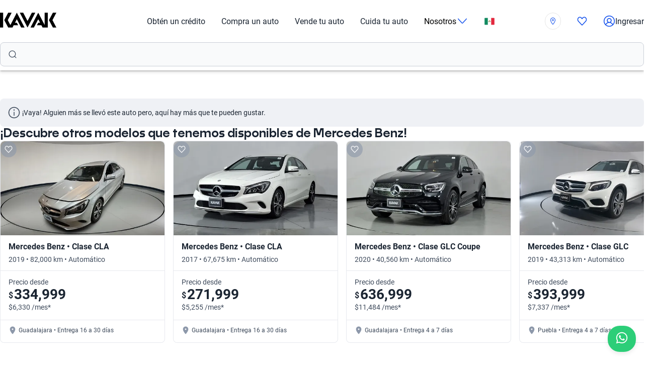

--- FILE ---
content_type: text/html; charset=utf-8
request_url: https://www.kavak.com/mx/usado/mercedes_benz-clase_a-20_a_45_amg_edition_1-hatchback-2015
body_size: 66365
content:
<!DOCTYPE html><html class="layout_html__cztFt __variable_baa5f6 __variable_038963" lang="es-MX" dir="ltr"><head><meta charSet="utf-8"/><meta name="viewport" content="width=device-width, initial-scale=1"/><meta name="viewport" content="width=device-width, initial-scale=1.0, maximum-scale=1.0, minimum-scale=1.0, viewport-fit=cover"/><link rel="stylesheet" href="/vip-ui/_next/static/css/4dd0053058685719.css" data-precedence="next"/><link rel="stylesheet" href="/vip-ui/_next/static/css/9ce8cd50c23db51c.css" data-precedence="next"/><link rel="stylesheet" href="/vip-ui/_next/static/css/e763e3164617c61f.css" data-precedence="next"/><link rel="stylesheet" href="/vip-ui/_next/static/css/b23906d87cffa83e.css" data-precedence="next"/><link rel="stylesheet" href="/vip-ui/_next/static/css/c32f076b7836ef97.css" data-precedence="next"/><link rel="stylesheet" href="/vip-ui/_next/static/css/e271ebb7a6ec14de.css" data-precedence="next"/><link rel="stylesheet" href="/vip-ui/_next/static/css/d31f668b4b1cabf9.css" data-precedence="next"/><link rel="stylesheet" href="/vip-ui/_next/static/css/cacd58443c1f8157.css" data-precedence="next"/><link rel="stylesheet" href="/vip-ui/_next/static/css/2e5c7bb19a2dcc03.css" data-precedence="next"/><link rel="stylesheet" href="/vip-ui/_next/static/css/4ffbc3353493f51b.css" data-precedence="next"/><link rel="stylesheet" href="/vip-ui/_next/static/css/5e05921c03708702.css" data-precedence="next"/><link rel="preload" as="script" fetchPriority="low" href="/vip-ui/_next/static/chunks/webpack-fe84a5d0c08f054b.js"/><script src="/vip-ui/_next/static/chunks/623-fe84a5d0c08f054b.js" async=""></script><script src="/vip-ui/_next/static/chunks/main-app-fe84a5d0c08f054b.js" async=""></script><script src="/vip-ui/_next/static/chunks/commons-fe84a5d0c08f054b.js" async=""></script><script src="/vip-ui/_next/static/chunks/lodash-fe84a5d0c08f054b.js" async=""></script><script src="/vip-ui/_next/static/chunks/object-hash-fe84a5d0c08f054b.js" async=""></script><script src="/vip-ui/_next/static/chunks/sticky-fe84a5d0c08f054b.js" async=""></script><script src="/vip-ui/_next/static/chunks/37-fe84a5d0c08f054b.js" async=""></script><script src="/vip-ui/_next/static/chunks/83-fe84a5d0c08f054b.js" async=""></script><script src="/vip-ui/_next/static/chunks/372-fe84a5d0c08f054b.js" async=""></script><script src="/vip-ui/_next/static/chunks/745-fe84a5d0c08f054b.js" async=""></script><script src="/vip-ui/_next/static/chunks/app/layout-fe84a5d0c08f054b.js" async=""></script><script src="/vip-ui/_next/static/chunks/63-fe84a5d0c08f054b.js" async=""></script><script src="/vip-ui/_next/static/chunks/app/%5Bsite%5D/%5B%5B...friendly-url%5D%5D/page-fe84a5d0c08f054b.js" async=""></script><script src="/vip-ui/_next/static/chunks/app/error-fe84a5d0c08f054b.js" async=""></script><link rel="preload" href="https://www.googletagmanager.com/gtm.js?id=GTM-NRGXLJ&amp;gtm_auth=iHJl4Cl38QnwIJdP32u7YA&amp;gtm_preview=env-1&amp;gtm_cookies_win=x" as="script"/><meta name="next-size-adjust" content=""/><link rel="preconnect" href="https://images.prd.kavak.io"/><link rel="dns-prefetch" href="https://images.prd.kavak.io"/><link rel="preconnect" href="https://static.kavak.services" crossorigin=""/><link rel="dns-prefetch" href="https://static.kavak.services"/><link rel="preconnect" href="https://www.google-analytics.com"/><link rel="dns-prefetch" href="https://www.google-analytics.com"/><link rel="preconnect" href="https://www.googletagmanager.com"/><link rel="dns-prefetch" href="https://www.googletagmanager.com"/><link rel="alternate" id="alternate-es-mx" href="https://www.kavak.com/mx" hrefLang="es-MX"/><link rel="alternate" id="alternate-tr-tr" href="https://www.carvak.com/tr" hrefLang="tr-TR"/><link rel="alternate" id="alternate-en-us" href="https://www.kavak.com/" hrefLang="en-US"/><link rel="alternate" id="alternate-en-ae" href="https://www.kavak.com/ae" hrefLang="en-AE"/><link rel="alternate" id="alternate-ar-ae" href="https://www.kavak.com/ae-ar" hrefLang="ar-AE"/><link rel="alternate" id="alternate-es-ar" href="https://www.kavak.com/ar" hrefLang="es-AR"/><link rel="alternate" id="alternate-pt-br" href="https://www.kavak.com/br" hrefLang="pt-BR"/><link rel="alternate" id="alternate-es-cl" href="https://www.kavak.com/cl" hrefLang="es-CL"/><link rel="alternate" id="alternate-es-co" href="https://www.kavak.com/co" hrefLang="es-CO"/><link rel="alternate" id="alternate-ar-om" href="https://www.kavak.com/om" hrefLang="ar-OM"/><link rel="alternate" id="alternate-en-om" href="https://www.kavak.com/om-en" hrefLang="en-OM"/><link rel="alternate" id="alternate-es-pe" href="https://www.kavak.com/pe" hrefLang="es-PE"/><link rel="alternate" id="alternate-ar-sa" href="https://www.kavak.com/sa" hrefLang="ar-SA"/><link rel="alternate" id="alternate-en-sa" href="https://www.kavak.com/sa-en" hrefLang="en-SA"/><title>Autos Mercedes Benz Clase A 2.0 45 AMG EDITION 1 Hatchback 2015 usados | KAVAK México</title><meta name="description" content="Conduce con estilo en el Mercedes Benz Clase A 2.0 45 AMG EDITION 1 2015 Hatchback, comprando uno de nuestros autos usados a la venta. Certificado, Inspeccionado y con Garantía Kavak."/><meta name="robots" content="index, follow"/><link rel="canonical" href="https://www.kavak.com/mx/usado/mercedes_benz-clase_a-20_a_45_amg_edition_1-hatchback-2015"/><link rel="alternate" hrefLang="es-MX" href="https://www.kavak.com/mx"/><link rel="alternate" hrefLang="es-AR" href="https://www.kavak.com/ar"/><link rel="alternate" type="application/json" href="https://www.kavak.com/api/feeds/mx/catalog"/><meta property="og:title" content="Autos Mercedes Benz Clase A 2.0 45 AMG EDITION 1 Hatchback 2015 usados | KAVAK México"/><meta property="og:description" content="Conduce con estilo en el Mercedes Benz Clase A 2.0 45 AMG EDITION 1 2015 Hatchback, comprando uno de nuestros autos usados a la venta. Certificado, Inspeccionado y con Garantía Kavak."/><meta property="og:url" content="https://www.kavak.com/mx/usado/mercedes_benz-clase_a-20_a_45_amg_edition_1-hatchback-2015"/><meta property="og:site_name" content="Kavak"/><meta property="og:locale" content="es-MX"/><meta property="og:image" content="https://images.prd.kavak.io/assets/images/vip/empty-state/hatchback.jpg"/><meta property="og:type" content="website"/><meta name="twitter:card" content="summary_large_image"/><meta name="twitter:site" content="Kavak"/><meta name="twitter:creator" content="@kavakmx"/><meta name="twitter:title" content="Autos Mercedes Benz Clase A 2.0 45 AMG EDITION 1 Hatchback 2015 usados | KAVAK México"/><meta name="twitter:description" content="Conduce con estilo en el Mercedes Benz Clase A 2.0 45 AMG EDITION 1 2015 Hatchback, comprando uno de nuestros autos usados a la venta. Certificado, Inspeccionado y con Garantía Kavak."/><meta name="twitter:image" content="https://images.prd.kavak.io/assets/images/vip/empty-state/hatchback.jpg"/><link rel="icon" href="/favicon.ico" type="image/x-icon" sizes="310x310"/><script src="/vip-ui/_next/static/chunks/polyfills-42372ed130431b0a.js" noModule=""></script></head><body class="layout_body__AOMdy"><div hidden=""><!--$--><!--/$--></div><input type="hidden" id="csrf-token" value=""/><div class="layout_globalContainer___AnFd  "><header class="header_header__SXpIL
      header_header__shadow-disabled__e7oWn"><div class="header_header__desktop__YFavS"><div data-testid="container" class="container_container__XqURP header__container__desktop header_header__container__desktop__U_gIH"><a href="https://www.kavak.com/mx" class="header_header__logo__mB6q5" aria-label="Kavak"><svg viewBox="0 0 7774 2048" height="30" width="112"><path d="M7296.82.052L6752.798 1024l544.022 1023.948h477.424L7239.034 1024 7774.244.052zm-1130.746 0v1705.534L5275.298.052 4205.476 2047.954h470.514l599.916-1147.71 254.406 487.47h-254.406l-178.412 341.108h611.236l166.464 319.132h726.816V.052h-435.96zm-1767.734 0l-599.916 1147.71L3199.138.052h-470.514l1069.822 2047.902L4868.268.052H4398.39zm-2076.172 0l-892.04 1707.424L1072.7 1024 1607.91.052h-477.424L586.464 1024l544.022 1023.948h593.006l166.464-319.132h611.236l-178.412-341.108h-254.406l254.406-487.47 598.678 1147.71h470.514L2322.15.046zM-.244 2047.952h435.33V.05H-.244z"></path></svg></a><nav class="header_header__menu__701RD"><ul class="menu_header__menu-list__C2mGv"><li class="menu_header__menu-list-item__KZg_2"><a class="menu_header__menu-list-item-anchor__uo7QM" href="https://www.kavak.com/mx/obten-un-credito">Obtén un crédito</a></li><li class="menu_header__menu-list-item__KZg_2"><a class="menu_header__menu-list-item-anchor__uo7QM" href="https://www.kavak.com/mx/seminuevos">Compra un auto</a></li><li class="menu_header__menu-list-item__KZg_2"><a class="menu_header__menu-list-item-anchor__uo7QM" href="https://www.kavak.com/mx/vender-mi-auto">Vende tu auto</a></li><li class="menu_header__menu-list-item__KZg_2"><a class="menu_header__menu-list-item-anchor__uo7QM" href="https://www.kavak.com/mx/lp/cuida-tu-auto/">Cuida tu auto</a></li><li class="menu_header__menu-list-item__KZg_2"><div class="menu_header__menu-list-item-with-submenu__2BkeT">Nosotros<span style="width:24px;height:24px" class="uki-icon uki-icon__chevron-bottom icon_uki-icon__container__E5fSl"><svg class="flat-color menu_header__menu-list-item-chevron__k5ZpV  " width="24" height="24" style="transform:rotate(90deg)" xmlns="http://www.w3.org/2000/svg" viewBox="0 0 24 24" fill="none"><path fill-rule="evenodd" clip-rule="evenodd" d="M6.94714 3.24321C7.22703 2.93787 7.70146 2.91724 8.0068 3.19714L16.4037 10.8943C17.0522 11.4888 17.0522 12.5112 16.4037 13.1057L8.0068 20.8029C7.70146 21.0828 7.22703 21.0621 6.94714 20.7568C6.66724 20.4515 6.68787 19.977 6.99321 19.6971L15.3901 12L6.99321 4.30287C6.68787 4.02298 6.66724 3.54855 6.94714 3.24321Z" fill="black"></path></svg></span></div><ul class="submenu_header__submenu-list__VN_Pk "><li class="submenu_header__submenu-list-item___aa4Y"><a class="submenu_header__submenu-list-item-anchor__4RARs" href="https://www.kavak.com/mx/sucursales/">Sedes</a></li><li class="submenu_header__submenu-list-item___aa4Y"><a class="submenu_header__submenu-list-item-anchor__4RARs" href="https://www.kavak.com/mx/testimonios">Testimoniales</a></li><li class="submenu_header__submenu-list-item___aa4Y"><a class="submenu_header__submenu-list-item-anchor__4RARs" href="https://www.kavak.com/mx/blog">Blog</a></li><li class="submenu_header__submenu-list-item___aa4Y"><a class="submenu_header__submenu-list-item-anchor__4RARs" href="https://www.kavak.com/mx/contacto">Contacto</a></li></ul></li><li class="menu_header__menu-list-item__KZg_2"><a class="menu_header__menu-list-item-anchor__uo7QM" href="#" aria-label="México"><svg viewBox="0 0 28 20" fill="none" height="15" width="20"><rect x=".25" y=".25" width="27.5" height="19.5" rx="1.75" fill="#fff" stroke="#F5F5F5" stroke-width=".5"></rect><mask id="kic-76-0" mask-type="alpha" maskUnits="userSpaceOnUse" x="0" y="0" width="1024" height="1024"><rect x=".25" y=".25" width="27.5" height="19.5" rx="1.75" fill="#fff" stroke="#fff" stroke-width=".5"></rect></mask><g mask="url(#kic-76-0)"><path fill="#E3283E" d="M18.667 0H28v20h-9.333z"></path><path fill-rule="evenodd" clip-rule="evenodd" d="M0 20h9.333V0H0v20Z" fill="#128A60"></path><path d="M12 9.333a.667.667 0 0 0-1.333 0H12Zm.329 2.885a.667.667 0 0 0 .67-1.153l-.67 1.153Zm2.747-1.198a.667.667 0 0 0 .718 1.123l-.718-1.123Zm2.257-1.687a.667.667 0 1 0-1.333 0h1.333Zm-6.666 0c0 1.233.67 2.31 1.662 2.885l.67-1.153A2 2 0 0 1 12 9.333h-1.333Zm5.127 2.81a3.331 3.331 0 0 0 1.54-2.81H16a2 2 0 0 1-.924 1.687l.718 1.123Z" fill="#8C9157"></path><path fill-rule="evenodd" clip-rule="evenodd" d="M14 10.667c.736 0 1.333-.896 1.333-2 0-1.105-.597-2-1.333-2s-1.333.895-1.333 2c0 1.104.597 2 1.333 2Z" fill="#C59262"></path></g></svg></a><ul class="submenu_header__submenu-list__VN_Pk"><li class="submenu_header__submenu-list-item___aa4Y"><a class="submenu_header__submenu-list-item-anchor__4RARs" href="https://www.kavak.com/mx" aria-label="🇲🇽 México">🇲🇽 México</a></li><li class="submenu_header__submenu-list-item___aa4Y"><a class="submenu_header__submenu-list-item-anchor__4RARs" href="https://www.kavak.com/br" aria-label="🇧🇷 Brasil">🇧🇷 Brasil</a></li><li class="submenu_header__submenu-list-item___aa4Y"><a class="submenu_header__submenu-list-item-anchor__4RARs" href="https://www.kavak.com/ar" aria-label="🇦🇷 Argentina">🇦🇷 Argentina</a></li><li class="submenu_header__submenu-list-item___aa4Y"><a class="submenu_header__submenu-list-item-anchor__4RARs" href="https://www.carvak.com/tr" aria-label="🇹🇷 Turkey">🇹🇷 Turkey</a></li><li class="submenu_header__submenu-list-item___aa4Y"><a class="submenu_header__submenu-list-item-anchor__4RARs" href="https://www.kavak.com/cl" aria-label="🇨🇱 Chile">🇨🇱 Chile</a></li><li class="submenu_header__submenu-list-item___aa4Y"><a class="submenu_header__submenu-list-item-anchor__4RARs" href="https://www.kavak.com/ae" aria-label="🇦🇪 UAE">🇦🇪 UAE</a></li><li class="submenu_header__submenu-list-item___aa4Y"><a class="submenu_header__submenu-list-item-anchor__4RARs" href="https://www.kavak.com/om-en" aria-label="🇴🇲 Oman">🇴🇲 Oman</a></li></ul></li><li class="menu_header__menu-list-item__KZg_2"><div class="location-widget_locationPill__Mrd_e"><button id="location-pill-coachmark-target" class="location-pill_locationPill__f7Eg5 location-pill_iconOnly__3fvye" aria-label="Ubicación"><span style="width:16px;height:16px" class="uki-icon uki-icon__pin icon_uki-icon__container__E5fSl"><svg class="flat-color" xmlns="http://www.w3.org/2000/svg" width="16" height="16" viewBox="0 0 24 24" fill="none"><path fill-rule="evenodd" clip-rule="evenodd" d="M7.74726 4.69405C8.87049 3.61241 10.3998 3 12 3C13.6002 3 15.1295 3.61241 16.2527 4.69405C17.3542 5.75471 18 7.45412 18 9C18 10.2095 17.6201 11.5755 17.008 12.9772C16.3991 14.3716 15.581 15.7554 14.7526 16.9878C13.9254 18.2183 13.0968 19.2849 12.4746 20.0441C12.2979 20.2598 12.1381 20.4503 12 20.6124C11.8619 20.4503 11.7021 20.2598 11.5254 20.0441C10.9032 19.2849 10.0746 18.2183 9.24744 16.9878C8.419 15.7554 7.6009 14.3716 6.99202 12.9772C6.37994 11.5755 6 10.2095 6 9C6 7.45412 6.6458 5.75471 7.74726 4.69405ZM11.4479 22.2576C11.4481 22.2578 11.4482 22.2579 12 21.75L11.4482 22.2579C11.5902 22.4122 11.7903 22.5 12 22.5C12.2097 22.5 12.4098 22.4122 12.5518 22.2579L12 21.75C12.5518 22.2579 12.5519 22.2578 12.5521 22.2576L12.5525 22.2572L12.5538 22.2558L12.5582 22.251L12.5742 22.2335C12.588 22.2183 12.608 22.1962 12.6337 22.1675C12.6853 22.1101 12.76 22.0262 12.8547 21.918C13.0439 21.7016 13.3127 21.3879 13.6348 20.9949C14.2782 20.2099 15.1371 19.1046 15.9974 17.8247C16.8565 16.5467 17.7259 15.0815 18.3826 13.5775C19.0362 12.0808 19.5 10.4988 19.5 9C19.5 7.09806 18.7235 4.99087 17.2932 3.61357C15.8847 2.25722 13.9802 1.5 12 1.5C10.0198 1.5 8.11531 2.25722 6.7068 3.61357C5.27652 4.99087 4.5 7.09807 4.5 9C4.5 10.4988 4.96381 12.0808 5.61736 13.5775C6.2741 15.0815 7.1435 16.5467 8.00256 17.8247C8.86292 19.1046 9.72185 20.2099 10.3652 20.9949C10.6873 21.3879 10.9561 21.7016 11.1453 21.918C11.24 22.0262 11.3147 22.1101 11.3663 22.1675C11.392 22.1962 11.412 22.2183 11.4258 22.2335L11.4418 22.251L11.4462 22.2558L11.4475 22.2572L11.4479 22.2576ZM13.5 9C13.5 9.82843 12.8284 10.5 12 10.5C11.1716 10.5 10.5 9.82843 10.5 9C10.5 8.17157 11.1716 7.5 12 7.5C12.8284 7.5 13.5 8.17157 13.5 9ZM12 12C13.6569 12 15 10.6569 15 9C15 7.34315 13.6569 6 12 6C10.3431 6 9 7.34315 9 9C9 10.6569 10.3431 12 12 12Z" fill="#1351EC"></path></svg></span><div class="location-pill_contentContainer__d8l8Z"></div></button></div></li><li class="menu_header__menu-list-item-favorite__7xp0U" id="favorite-desktop"><a class="menu_header__menu-list-item-anchor__uo7QM" href="https://www.kavak.com/mx/favoritos"><span style="width:20px;height:20px" class="uki-icon uki-icon__heart icon_uki-icon__container__E5fSl"><svg class="flat-color" version="1.1" xmlns="http://www.w3.org/2000/svg" width="20" height="20" fill="black" viewBox="0 0 1024 1024"><path d="M209.26 174.644c-28.301 17.173-52.304 42.595-69.153 73.983-16.971 31.619-25.923 67.908-25.68 104.99l0.003 0.289c-0.021 30.257 6.015 60.061 17.589 87.291 11.571 27.227 28.331 51.086 48.905 70.053 0.737 0.678 1.447 1.383 2.131 2.115l328.756 352.591 329.156-352.608c0.678-0.726 1.383-1.427 2.115-2.099 20.568-18.967 37.329-42.826 48.902-70.053 11.573-27.232 17.611-57.034 17.589-87.291v-0.289c0.243-37.082-8.705-73.371-25.679-104.99-16.847-31.384-40.845-56.803-69.14-73.976-36.859-20.255-78.705-25.543-118.435-15.289-40.033 10.333-76.234 36.043-101.632 73.579-0.593 0.88-1.225 1.736-1.887 2.564l-49.76 62.167c-7.555 9.441-18.993 14.928-31.086 14.912s-23.52-5.533-31.053-14.992l-49.76-62.484c-0.631-0.793-1.23-1.61-1.796-2.448-25.431-37.488-61.646-63.145-101.675-73.431-39.731-10.209-81.567-4.879-118.405 15.411zM170.030 105.475c54.491-30.295 117.445-38.666 177.425-23.254 59.399 15.264 111.163 52.613 146.795 104.503l17.828 22.385 17.685-22.092c35.58-51.918 87.308-89.316 146.68-104.644 59.981-15.483 122.967-7.171 177.499 23.085 0.402 0.225 0.806 0.458 1.204 0.697 41.391 24.898 75.401 61.259 98.805 104.867 23.378 43.554 35.438 92.932 35.135 142.971 0.012 40.754-8.122 81.117-23.923 118.305-15.618 36.748-38.421 69.659-67.053 96.357l-332.565 356.265c-6.546 7.353-14.552 13.427-23.657 17.695-9.378 4.389-19.619 6.716-30.082 6.716-10.458 0-20.705-2.327-30.079-6.716-9.113-4.268-17.123-10.347-23.669-17.705l-332.177-356.26c-28.627-26.701-51.427-59.603-67.042-96.351-15.804-37.187-23.932-77.551-23.923-118.307-0.303-50.037 11.756-99.418 35.133-142.969 23.408-43.61 57.419-79.969 98.809-104.867 0.388-0.233 0.779-0.459 1.177-0.681z"></path></svg></span></a></li><li class="menu_header__menu-list-item-register__OrIKn"><a class="menu_header__menu-list-item-anchor__uo7QM submenu_header__submenu-list-item-register-anchor__6Ol2p" href="https://www.kavak.com/mx/mi-cuenta"><span style="width:24px;height:24px" class="uki-icon uki-icon__circle-user icon_uki-icon__container__E5fSl"><svg class="flat-color" version="1.1" xmlns="http://www.w3.org/2000/svg" width="24" height="24" fill="black" viewBox="0 0 1024 1024"><path d="M512 107.428c-223.439 0-404.572 181.133-404.572 404.572 0 97.321 34.366 186.62 91.62 256.417 41.175-71.228 106.969-126.87 185.938-156.062-45.911-37.082-75.271-93.834-75.271-157.445 0-111.718 90.566-202.286 202.285-202.286s202.285 90.566 202.285 202.286c0 63.613-29.362 120.37-75.277 157.449 78.972 29.191 144.764 84.834 185.938 156.062 57.26-69.798 91.626-159.094 91.626-256.422 0-223.439-181.131-404.572-404.572-404.572zM775.538 818.97c-46.826-95.417-147.007-161.775-263.542-161.775-116.531 0-216.713 66.359-263.538 161.77 70.797 60.839 162.875 97.606 263.542 97.606 100.662 0 192.742-36.767 263.538-97.601zM40 512c0-260.679 211.321-472 472-472s472 211.321 472 472c0 260.679-211.321 472-472 472s-472-211.321-472-472zM512 320.051c-74.482 0-134.857 60.379-134.857 134.858s60.377 134.857 134.857 134.857 134.857-60.381 134.857-134.857c0-74.481-60.377-134.858-134.857-134.858z"></path></svg></span>Ingresar</a></li></ul></nav></div><div class="sticky-outer-wrapper header_header__extension-sticky__LoDMd"><div class="sticky-inner-wrapper" style="position:relative;top:0px"><div class="header_extension-wrapper__QTXZz"><div data-testid="container" class="container_container__XqURP"><div style="padding-block-end:8px"><div class="search-bar-entry-point_container__d81vo" style="background-color:#f9fafb;border:1px solid #cacfd8;border-radius:0.5rem;font-size:1rem" data-testid="catalog-search-entry-point"><div class="search-bar-entry-point_iconWrapper__UoqrV"><span style="width:16px;height:16px" class="uki-icon uki-icon__magnifying-glass icon_uki-icon__container__E5fSl"><svg class="flat-color" version="1.1" xmlns="http://www.w3.org/2000/svg" width="16" height="16" fill="#3E4A5B" viewBox="0 0 1024 1024"><path d="M114.239 474.82c0-200.096 162.21-362.307 362.307-362.307s362.307 162.21 362.307 362.307c0 200.095-162.212 362.307-362.307 362.307s-362.307-162.212-362.307-362.307zM476.546 32.001c-244.562 0-442.819 198.257-442.819 442.819 0 244.56 198.257 442.819 442.819 442.819 106.905 0 204.964-37.883 281.483-100.958l163.526 163.526c15.721 15.721 41.205 15.721 56.927 0s15.721-41.211 0-56.933l-163.215-163.215c64.958-77.051 104.098-176.575 104.098-285.24 0-244.562-198.259-442.819-442.819-442.819z"></path></svg></span></div><div class="placeholders_placeholderContainer__zUKC2 "></div><input type="text" class="search-bar-entry-point_input__A4hDN" readOnly="" data-testid="catalog-search-entry-point-input" value=""/></div></div></div></div></div></div></div><div class="header_header__mobile__KOs3p"><div data-testid="container" class="container_container__XqURP header_header__container__mobile__Bg7B5"><a href="https://www.kavak.com/mx" class="header_header__logo__mobile__ffhZn" aria-label="Kavak"><svg viewBox="0 0 7774 2048" height="20" width="76"><path d="M7296.82.052L6752.798 1024l544.022 1023.948h477.424L7239.034 1024 7774.244.052zm-1130.746 0v1705.534L5275.298.052 4205.476 2047.954h470.514l599.916-1147.71 254.406 487.47h-254.406l-178.412 341.108h611.236l166.464 319.132h726.816V.052h-435.96zm-1767.734 0l-599.916 1147.71L3199.138.052h-470.514l1069.822 2047.902L4868.268.052H4398.39zm-2076.172 0l-892.04 1707.424L1072.7 1024 1607.91.052h-477.424L586.464 1024l544.022 1023.948h593.006l166.464-319.132h611.236l-178.412-341.108h-254.406l254.406-487.47 598.678 1147.71h470.514L2322.15.046zM-.244 2047.952h435.33V.05H-.244z"></path></svg></a><div class="wrapper "><a id="favorite-mobile" href="https://www.kavak.com/mx/favoritos" class="heart-button"><span style="width:20px;height:20px" class="uki-icon uki-icon__heart icon_uki-icon__container__E5fSl"><svg class="flat-color" version="1.1" xmlns="http://www.w3.org/2000/svg" width="20" height="20" fill="black" viewBox="0 0 1024 1024"><path d="M209.26 174.644c-28.301 17.173-52.304 42.595-69.153 73.983-16.971 31.619-25.923 67.908-25.68 104.99l0.003 0.289c-0.021 30.257 6.015 60.061 17.589 87.291 11.571 27.227 28.331 51.086 48.905 70.053 0.737 0.678 1.447 1.383 2.131 2.115l328.756 352.591 329.156-352.608c0.678-0.726 1.383-1.427 2.115-2.099 20.568-18.967 37.329-42.826 48.902-70.053 11.573-27.232 17.611-57.034 17.589-87.291v-0.289c0.243-37.082-8.705-73.371-25.679-104.99-16.847-31.384-40.845-56.803-69.14-73.976-36.859-20.255-78.705-25.543-118.435-15.289-40.033 10.333-76.234 36.043-101.632 73.579-0.593 0.88-1.225 1.736-1.887 2.564l-49.76 62.167c-7.555 9.441-18.993 14.928-31.086 14.912s-23.52-5.533-31.053-14.992l-49.76-62.484c-0.631-0.793-1.23-1.61-1.796-2.448-25.431-37.488-61.646-63.145-101.675-73.431-39.731-10.209-81.567-4.879-118.405 15.411zM170.030 105.475c54.491-30.295 117.445-38.666 177.425-23.254 59.399 15.264 111.163 52.613 146.795 104.503l17.828 22.385 17.685-22.092c35.58-51.918 87.308-89.316 146.68-104.644 59.981-15.483 122.967-7.171 177.499 23.085 0.402 0.225 0.806 0.458 1.204 0.697 41.391 24.898 75.401 61.259 98.805 104.867 23.378 43.554 35.438 92.932 35.135 142.971 0.012 40.754-8.122 81.117-23.923 118.305-15.618 36.748-38.421 69.659-67.053 96.357l-332.565 356.265c-6.546 7.353-14.552 13.427-23.657 17.695-9.378 4.389-19.619 6.716-30.082 6.716-10.458 0-20.705-2.327-30.079-6.716-9.113-4.268-17.123-10.347-23.669-17.705l-332.177-356.26c-28.627-26.701-51.427-59.603-67.042-96.351-15.804-37.187-23.932-77.551-23.923-118.307-0.303-50.037 11.756-99.418 35.133-142.969 23.408-43.61 57.419-79.969 98.809-104.867 0.388-0.233 0.779-0.459 1.177-0.681z"></path></svg></span></a><nav class="nav-menu-mobile"><input type="checkbox" id="menu" class="m-menu__checkbox" name="menu"/><label class="m-menu__toggle" for="menu"><svg width="28" height="28" viewBox="0 0 24 24" fill="none" stroke="#000" stroke-width="2" stroke-linecap="butt"><line x1="3" y1="12" x2="21" y2="12"></line><line x1="3" y1="6" x2="21" y2="6"></line><line x1="3" y1="18" x2="21" y2="18"></line></svg></label></nav></div></div><div class="header_extension-wrapper__QTXZz"><div data-testid="container" class="container_container__XqURP"><div style="padding-block-end:8px"><div class="search-bar-entry-point_container__d81vo" style="background-color:#f9fafb;border:1px solid #cacfd8;border-radius:0.5rem;font-size:1rem" data-testid="catalog-search-entry-point"><div class="search-bar-entry-point_iconWrapper__UoqrV"><span style="width:16px;height:16px" class="uki-icon uki-icon__magnifying-glass icon_uki-icon__container__E5fSl"><svg class="flat-color" version="1.1" xmlns="http://www.w3.org/2000/svg" width="16" height="16" fill="#3E4A5B" viewBox="0 0 1024 1024"><path d="M114.239 474.82c0-200.096 162.21-362.307 362.307-362.307s362.307 162.21 362.307 362.307c0 200.095-162.212 362.307-362.307 362.307s-362.307-162.212-362.307-362.307zM476.546 32.001c-244.562 0-442.819 198.257-442.819 442.819 0 244.56 198.257 442.819 442.819 442.819 106.905 0 204.964-37.883 281.483-100.958l163.526 163.526c15.721 15.721 41.205 15.721 56.927 0s15.721-41.211 0-56.933l-163.215-163.215c64.958-77.051 104.098-176.575 104.098-285.24 0-244.562-198.259-442.819-442.819-442.819z"></path></svg></span></div><div class="placeholders_placeholderContainer__zUKC2 "></div><input type="text" class="search-bar-entry-point_input__A4hDN" readOnly="" data-testid="catalog-search-entry-point-input" value=""/></div></div></div></div></div></header><main class="main_main__xM2LL    undefined"><script id="vip-snippet" type="application/ld+json">{"@graph":[{"@id":"https://www.kavak.com/mx/#organization","url":"https://www.kavak.com/mx","logo":{"@id":"https://www.kavak.com/mx/#logo","url":"https://minerva-web.kavak.services/assets/kavak_white.png","@type":"ImageObject","width":227,"height":144,"caption":"Kavak","inLanguage":"es-MX"},"name":"Kavak.com","@type":"Organization","image":{"@id":"https://www.kavak.com/mx/#logo"},"sameAs":["https://www.facebook.com/kavakmx","https://www.instagram.com/kavak.com/","https://www.youtube.com/channel/UCEPy7UhWyPEcF490cJFOIPA","https://twitter.com/kavakmx/"]},{"@id":"https://www.kavak.com/mx/#website","url":"https://www.kavak.com/mx/","name":"Compra y Venta de Autos Kavak | Agencia de Autos Mexico #1","@type":"WebSite","publisher":{"@id":"https://www.kavak.com/mx/#organization"},"inLanguage":"es-MX","description":"Financiado. 240pts de Inspección. 3 meses de Garantía. 7 días de Devolución. Autos Seminuevos Garantizados. Deja tu Auto a cuenta y Compra desde Casa.","potentialAction":[{"@type":"SearchAction","target":"https://www.kavak.com/mx/seminuevos/?keyword={search_term_string}","query-input":"required name=search_term_string"}]},{"@context":"https://schema.org/","@type":"Car","name":"Mercedes Benz Clase A 2.0 45 AMG EDITION 1 Hatchback 2015","url":"https://www.kavak.com/mx/usado/mercedes_benz-clase_a-20_a_45_amg_edition_1-hatchback-2015","model":"Clase A","keywords":"Mercedes Benz,Clase A,2015,2.0 A 45 AMG EDITION 1,hatchback,usado,seminuevo,kavak","vehicleConfiguration":"A 45 AMG EDITION 1","vehicleModelDate":"2015","bodyType":"hatchback","image":["https://images.prd.kavak.io/assets/images/vip/empty-state/hatchback.jpg"],"itemCondition":"https://schema.org/UsedCondition","brand":{"@type":"Brand","name":"Mercedes Benz","url":"https://www.kavak.com/mx/seminuevos/mercedes-benz"},"numberOfAxles":2,"driveWheelConfiguration":"https://schema.org/FrontWheelDriveConfiguration","vehicleEngine":{"@type":"EngineSpecification","name":"Motor 2.0 A 45 AMG EDITION 1"}},{"@context":"https://schema.org","@type":"BreadcrumbList","itemListElement":[{"@type":"ListItem","position":1,"item":{"@id":"https://www.kavak.com/mx/seminuevos","name":"AUTOS SEMINUEVOS"}},{"@type":"ListItem","position":2,"item":{"@id":"https://www.kavak.com/mx/seminuevos/mercedes-benz","name":"MERCEDES-BENZ"}},{"@type":"ListItem","position":3,"item":{"@id":"https://www.kavak.com/mx/seminuevos/mercedes-benz/clase-a","name":"CLASE-A"}},{"@type":"ListItem","position":4,"item":{"@id":"https://www.kavak.com/mx/seminuevos/mercedes-benz/clase-a/2015","name":"2015"}},{"@type":"ListItem","position":5,"item":{"@id":"https://www.kavak.com/mx/usado/mercedes_benz-clase_a-20_a_45_amg_edition_1-hatchback-2015","name":"2.0 A 45 AMG EDITION 1"}}]},{"@type":"FAQPage","@context":"https://schema.org/","mainEntity":[{"@type":"Question","name":"¿Cuál es el consumo de combustible del auto?","acceptedAnswer":{"@type":"Answer","text":"Esta versión tiene un consumo en ciudad de 7.3 litros por cada 100 kilómetros, en carretera de 4.8 litros por cada 100 kilómetros, y un consumo combinado de 5.7 litros por cada 100 kilómetros."}},{"@type":"Question","name":"Cuáles son las características del motor?","acceptedAnswer":{"@type":"Answer","text":"Este modelo cuenta con un motor de 2.0 litros y 4 cilindros, con un compresor turbo que le otorga una potencia estimada de 355 caballos de fuerza. Además, su aceleración de 0 a 100 km/h es de 4.6 segundos."}},{"@type":"Question","name":"Cuáles son las características de performance del auto?","acceptedAnswer":{"@type":"Answer","text":"Destaca por su tracción 4x4, transmisión automática de 7 velocidades, y un sistema de frenos con discos en las cuatro ruedas. Su configuración de motor en línea y su aceleración ágil lo convierten en un vehículo de alto rendimiento."}},{"@type":"Question","name":"Cuáles son las características de seguridad del auto?","acceptedAnswer":{"@type":"Answer","text":"En cuanto a seguridad, este modelo ofrece un total de 7 airbags, incluyendo bolsas de aire delanteras y laterales. Cuenta con frenos ABS, asistencia de frenado, y sensores de distancia para una conducción más segura. Además, sus vidrios eléctricos, ajuste de altura del volante y control de crucero brindan comodidad y control al conductor."}},{"@type":"Question","name":"Qué autos son similares a esta versión?","acceptedAnswer":{"@type":"Answer","text":"Algunas opciones similares a esta versión son el Audi A3 1.4 TFSI AMBIENTE S TRONIC 2015, el Audi A3 1.8 TFSI S LINE S TRONIC 2015, el Audi S3 2.0 TFSI S3 S TRONIC QUATTRO 2015, y el modelo Audi S3. Estos vehículos comparten características de alto rendimiento, tracción en las cuatro ruedas y tecnología avanzada que garantizan una experiencia de conducción emocionante y segura."}}]}],"@context":"https://schema.org"}</script><div class="desktop_vip__white__kv_UN"><section data-testid="container" class="container_container__XqURP desktop_vip__4PT3r"><div><div class="banners_banners__item__tTdEL"><div class="uki-banner banner_container__Xn9Vd  banner_grey__8A0yt"><div class="banner_icon__rBA9p"><span style="width:24px;height:24px" class="uki-icon uki-icon__circle-info icon_uki-icon__container__E5fSl"><!--$?--><template id="B:0"></template><!--/$--></span></div><div class="banner_content___lDvx">¡Vaya! Alguien más se llevó este auto pero, aquí hay más que te pueden gustar.</div></div></div></div><section><div class="lateral-navigation_lateral-navigation__d0tqe"><h2 class="lateral-navigation_lateral-navigation__heading__HI9T4">¡Descubre otros modelos que tenemos disponibles de Mercedes Benz!</h2><div class="lateral-navigation_carousel__ayc22"><div class="keen-slider lateral-navigation_carousel__slider__d93MS"><div class="keen-slider__slide lateral-navigation_carousel__slide__koxPP lateral-navigation_skeleton__QuxFY"><a href="https://www.kavak.com/mx/usado/mercedes_benz-clase_cla-16_cla_200_dct-coupe-2019" class="card-product_cardProduct__3qZCJ " data-testid="card-product-481355"><div class="card-product_cardProduct__imageContainer__nn_0a"><img draggable="false" alt="Mercedes Benz • Clase CLA" loading="lazy" decoding="async" data-nimg="fill" style="position:absolute;height:100%;width:100%;left:0;top:0;right:0;bottom:0;object-fit:cover;color:transparent;border-top-left-radius:7px;border-top-right-radius:7px" src="https://images.prd.kavak.io/eyJidWNrZXQiOiJrYXZhay1pbWFnZXMiLCJrZXkiOiJpbWFnZXMvNTQ0ODY2NTEvRVhURVJJT1ItZnJvbnRTaWRlUGlsb3QtMC0yMDI2LTAxLTIxVDA2NTA0MTIzOS5qcGVnIiwiZWRpdHMiOnsicmVzaXplIjp7IndpZHRoIjo1NDAsImhlaWdodCI6MzEwfX19"/></div><div class="card-product_cardProduct__content__mbSXd"><div class="card-product_cardProduct__header___I0lf"><h3 class="card-product_cardProduct__title__RR0CK">Mercedes Benz • Clase CLA</h3><p class="card-product_cardProduct__subtitle__hbN2a">2019 • 82,000 km • Automático</p></div><div class="card-product_cardProduct__priceContainer__3T0tb"><span class="card-product_cardProduct__priceSection__2GKb8">Precio desde</span><div class="card-product_cardProduct__priceMainContainer__ex_hf"><div class="uki-amount amount_uki-amount__BDtqH amount_uki-amount__BDtqH amount_uki-amount__large__SePZX"><span class="amount_uki-amount__large__symbol__LSPq1">$</span><span class="amount_uki-amount__large__price__2NvVx">334,999</span></div></div><span class="card-product_cardProduct__priceSection__2GKb8">$6,330 /mes*</span></div><div class="card-product_cardProduct__footer__MQKa_ card-product_smallFooter__czqg4"><span class="card-product_cardProduct__footerIcon___7Vb0"><span style="width:16px;height:16px" class="uki-icon uki-icon__location-dot-filled icon_uki-icon__container__E5fSl"><!--$?--><template id="B:1"></template><!--/$--></span></span><span class="card-product_cardProduct__footerInfo__HrxVa">Guadalajara • Entrega 16 a 30 días</span></div></div><button type="button" class="heart-button_heartButton__xD1jv heart-button_heartButton__unchecked____oCX" aria-label="Add to favorites" aria-pressed="false"><span style="width:16px;height:16px" class="uki-icon uki-icon__heart icon_uki-icon__container__E5fSl"><!--$?--><template id="B:2"></template><!--/$--></span></button></a></div><div class="keen-slider__slide lateral-navigation_carousel__slide__koxPP lateral-navigation_skeleton__QuxFY"><a href="https://www.kavak.com/mx/usado/mercedes_benz-clase_cla-16_cla_180_cgi_at-coupe-2017" class="card-product_cardProduct__3qZCJ " data-testid="card-product-480201"><div class="card-product_cardProduct__imageContainer__nn_0a"><img draggable="false" alt="Mercedes Benz • Clase CLA" loading="lazy" decoding="async" data-nimg="fill" style="position:absolute;height:100%;width:100%;left:0;top:0;right:0;bottom:0;object-fit:cover;color:transparent;border-top-left-radius:7px;border-top-right-radius:7px" src="https://images.prd.kavak.io/eyJidWNrZXQiOiJrYXZhay1pbWFnZXMiLCJrZXkiOiJpbWFnZXMvNDgwMjAxL0VYVEVSSU9SLWZyb250U2lkZVBpbG90TmVhci0xNzY5MDMxODQzNzgzLmpwZWciLCJlZGl0cyI6eyJyZXNpemUiOnsid2lkdGgiOjU0MCwiaGVpZ2h0IjozMTB9fX0="/></div><div class="card-product_cardProduct__content__mbSXd"><div class="card-product_cardProduct__header___I0lf"><h3 class="card-product_cardProduct__title__RR0CK">Mercedes Benz • Clase CLA</h3><p class="card-product_cardProduct__subtitle__hbN2a">2017 • 67,675 km • Automático</p></div><div class="card-product_cardProduct__priceContainer__3T0tb"><span class="card-product_cardProduct__priceSection__2GKb8">Precio desde</span><div class="card-product_cardProduct__priceMainContainer__ex_hf"><div class="uki-amount amount_uki-amount__BDtqH amount_uki-amount__BDtqH amount_uki-amount__large__SePZX"><span class="amount_uki-amount__large__symbol__LSPq1">$</span><span class="amount_uki-amount__large__price__2NvVx">271,999</span></div></div><span class="card-product_cardProduct__priceSection__2GKb8">$5,255 /mes*</span></div><div class="card-product_cardProduct__footer__MQKa_ card-product_smallFooter__czqg4"><span class="card-product_cardProduct__footerIcon___7Vb0"><span style="width:16px;height:16px" class="uki-icon uki-icon__location-dot-filled icon_uki-icon__container__E5fSl"><!--$?--><template id="B:3"></template><!--/$--></span></span><span class="card-product_cardProduct__footerInfo__HrxVa">Guadalajara • Entrega 16 a 30 días</span></div></div><button type="button" class="heart-button_heartButton__xD1jv heart-button_heartButton__unchecked____oCX" aria-label="Add to favorites" aria-pressed="false"><span style="width:16px;height:16px" class="uki-icon uki-icon__heart icon_uki-icon__container__E5fSl"><!--$?--><template id="B:4"></template><!--/$--></span></button></a></div><div class="keen-slider__slide lateral-navigation_carousel__slide__koxPP lateral-navigation_skeleton__QuxFY"><a href="https://www.kavak.com/mx/usado/mercedes_benz-clase_glc_coupe-20_glc_300_coupe_sport_auto_4wd-suv-2020" class="card-product_cardProduct__3qZCJ " data-testid="card-product-479677"><div class="card-product_cardProduct__imageContainer__nn_0a"><img draggable="false" alt="Mercedes Benz • Clase GLC Coupe" loading="lazy" decoding="async" data-nimg="fill" style="position:absolute;height:100%;width:100%;left:0;top:0;right:0;bottom:0;object-fit:cover;color:transparent;border-top-left-radius:7px;border-top-right-radius:7px" src="https://images.prd.kavak.io/eyJidWNrZXQiOiJrYXZhay1pbWFnZXMiLCJrZXkiOiJpbWFnZXMvNDc5Njc3L0VYVEVSSU9SLWZyb250U2lkZVBpbG90TmVhci0xNzY4ODYxNTMxNDAyLmpwZWciLCJlZGl0cyI6eyJyZXNpemUiOnsid2lkdGgiOjU0MCwiaGVpZ2h0IjozMTB9fX0="/></div><div class="card-product_cardProduct__content__mbSXd"><div class="card-product_cardProduct__header___I0lf"><h3 class="card-product_cardProduct__title__RR0CK">Mercedes Benz • Clase GLC Coupe</h3><p class="card-product_cardProduct__subtitle__hbN2a">2020 • 40,560 km • Automático</p></div><div class="card-product_cardProduct__priceContainer__3T0tb"><span class="card-product_cardProduct__priceSection__2GKb8">Precio desde</span><div class="card-product_cardProduct__priceMainContainer__ex_hf"><div class="uki-amount amount_uki-amount__BDtqH amount_uki-amount__BDtqH amount_uki-amount__large__SePZX"><span class="amount_uki-amount__large__symbol__LSPq1">$</span><span class="amount_uki-amount__large__price__2NvVx">636,999</span></div></div><span class="card-product_cardProduct__priceSection__2GKb8">$11,484 /mes*</span></div><div class="card-product_cardProduct__footer__MQKa_ card-product_smallFooter__czqg4"><span class="card-product_cardProduct__footerIcon___7Vb0"><span style="width:16px;height:16px" class="uki-icon uki-icon__location-dot-filled icon_uki-icon__container__E5fSl"><!--$?--><template id="B:5"></template><!--/$--></span></span><span class="card-product_cardProduct__footerInfo__HrxVa">Guadalajara • Entrega 4 a 7 días</span></div></div><button type="button" class="heart-button_heartButton__xD1jv heart-button_heartButton__unchecked____oCX" aria-label="Add to favorites" aria-pressed="false"><span style="width:16px;height:16px" class="uki-icon uki-icon__heart icon_uki-icon__container__E5fSl"><!--$?--><template id="B:6"></template><!--/$--></span></button></a></div><div class="keen-slider__slide lateral-navigation_carousel__slide__koxPP lateral-navigation_skeleton__QuxFY"><a href="https://www.kavak.com/mx/usado/mercedes_benz-clase_glc-20_glc_300_sport_auto_4wd-suv-2019" class="card-product_cardProduct__3qZCJ " data-testid="card-product-480107"><div class="card-product_cardProduct__imageContainer__nn_0a"><img draggable="false" alt="Mercedes Benz • Clase GLC" loading="lazy" decoding="async" data-nimg="fill" style="position:absolute;height:100%;width:100%;left:0;top:0;right:0;bottom:0;object-fit:cover;color:transparent;border-top-left-radius:7px;border-top-right-radius:7px" src="https://images.prd.kavak.io/eyJidWNrZXQiOiJrYXZhay1pbWFnZXMiLCJrZXkiOiJpbWFnZXMvNDgwMTA3L0VYVEVSSU9SLWZyb250U2lkZVBpbG90TmVhci0xNzY5MDE3Nzc5NjMzLmpwZWciLCJlZGl0cyI6eyJyZXNpemUiOnsid2lkdGgiOjU0MCwiaGVpZ2h0IjozMTB9fX0="/></div><div class="card-product_cardProduct__content__mbSXd"><div class="card-product_cardProduct__header___I0lf"><h3 class="card-product_cardProduct__title__RR0CK">Mercedes Benz • Clase GLC</h3><p class="card-product_cardProduct__subtitle__hbN2a">2019 • 43,313 km • Automático</p></div><div class="card-product_cardProduct__priceContainer__3T0tb"><span class="card-product_cardProduct__priceSection__2GKb8">Precio desde</span><div class="card-product_cardProduct__priceMainContainer__ex_hf"><div class="uki-amount amount_uki-amount__BDtqH amount_uki-amount__BDtqH amount_uki-amount__large__SePZX"><span class="amount_uki-amount__large__symbol__LSPq1">$</span><span class="amount_uki-amount__large__price__2NvVx">393,999</span></div></div><span class="card-product_cardProduct__priceSection__2GKb8">$7,337 /mes*</span></div><div class="card-product_cardProduct__footer__MQKa_ card-product_smallFooter__czqg4"><span class="card-product_cardProduct__footerIcon___7Vb0"><span style="width:16px;height:16px" class="uki-icon uki-icon__location-dot-filled icon_uki-icon__container__E5fSl"><!--$?--><template id="B:7"></template><!--/$--></span></span><span class="card-product_cardProduct__footerInfo__HrxVa">Puebla • Entrega 4 a 7 días</span></div></div><button type="button" class="heart-button_heartButton__xD1jv heart-button_heartButton__unchecked____oCX" aria-label="Add to favorites" aria-pressed="false"><span style="width:16px;height:16px" class="uki-icon uki-icon__heart icon_uki-icon__container__E5fSl"><!--$?--><template id="B:8"></template><!--/$--></span></button></a></div><div class="keen-slider__slide lateral-navigation_carousel__slide__koxPP lateral-navigation_skeleton__QuxFY"><a href="https://www.kavak.com/mx/usado/mercedes_benz-clase_gla-20_gla_250_sport_dct-suv-2020" class="card-product_cardProduct__3qZCJ " data-testid="card-product-480494"><div class="card-product_cardProduct__imageContainer__nn_0a"><img draggable="false" alt="Mercedes Benz • Clase GLA" loading="lazy" decoding="async" data-nimg="fill" style="position:absolute;height:100%;width:100%;left:0;top:0;right:0;bottom:0;object-fit:cover;color:transparent;border-top-left-radius:7px;border-top-right-radius:7px" src="https://images.prd.kavak.io/eyJidWNrZXQiOiJrYXZhay1pbWFnZXMiLCJrZXkiOiJpbWFnZXMvNDgwNDk0L0VYVEVSSU9SLWZyb250U2lkZVBpbG90TmVhci0xNzY4ODQ3MTQ0MTI5LmpwZWciLCJlZGl0cyI6eyJyZXNpemUiOnsid2lkdGgiOjU0MCwiaGVpZ2h0IjozMTB9fX0="/></div><div class="card-product_cardProduct__content__mbSXd"><div class="card-product_cardProduct__header___I0lf"><h3 class="card-product_cardProduct__title__RR0CK">Mercedes Benz • Clase GLA</h3><p class="card-product_cardProduct__subtitle__hbN2a">2020 • 35,577 km • Automático</p></div><div class="card-product_cardProduct__priceContainer__3T0tb"><span class="card-product_cardProduct__priceSection__2GKb8">Precio desde</span><div class="card-product_cardProduct__priceMainContainer__ex_hf"><div class="uki-amount amount_uki-amount__BDtqH amount_uki-amount__BDtqH amount_uki-amount__large__SePZX"><span class="amount_uki-amount__large__symbol__LSPq1">$</span><span class="amount_uki-amount__large__price__2NvVx">390,999</span></div></div><span class="card-product_cardProduct__priceSection__2GKb8">$7,286 /mes*</span></div><div class="card-product_cardProduct__footer__MQKa_ card-product_smallFooter__czqg4"><span class="card-product_cardProduct__footerIcon___7Vb0"><span style="width:16px;height:16px" class="uki-icon uki-icon__location-dot-filled icon_uki-icon__container__E5fSl"><!--$?--><template id="B:9"></template><!--/$--></span></span><span class="card-product_cardProduct__footerInfo__HrxVa">Monterrey • Entrega 11 a 15 días</span></div></div><button type="button" class="heart-button_heartButton__xD1jv heart-button_heartButton__unchecked____oCX" aria-label="Add to favorites" aria-pressed="false"><span style="width:16px;height:16px" class="uki-icon uki-icon__heart icon_uki-icon__container__E5fSl"><!--$?--><template id="B:a"></template><!--/$--></span></button></a></div><div class="keen-slider__slide lateral-navigation_carousel__slide__koxPP lateral-navigation_skeleton__QuxFY"><a href="https://www.kavak.com/mx/usado/mercedes_benz-clase_glc-30_mercedes_amg_43_auto_4matic-suv-2021" class="card-product_cardProduct__3qZCJ " data-testid="card-product-1004483"><div class="card-product_cardProduct__imageContainer__nn_0a"><img draggable="false" alt="Mercedes Benz • Clase GLC" loading="lazy" decoding="async" data-nimg="fill" style="position:absolute;height:100%;width:100%;left:0;top:0;right:0;bottom:0;object-fit:cover;color:transparent;border-top-left-radius:7px;border-top-right-radius:7px" src="https://images.prd.kavak.io/[base64]"/></div><div class="card-product_cardProduct__content__mbSXd"><div class="card-product_cardProduct__header___I0lf"><h3 class="card-product_cardProduct__title__RR0CK">Mercedes Benz • Clase GLC</h3><p class="card-product_cardProduct__subtitle__hbN2a">2021 • 69,156 km • Automático</p></div><div class="card-product_cardProduct__priceContainer__3T0tb"><span class="card-product_cardProduct__priceSection__2GKb8">Precio desde</span><div class="card-product_cardProduct__priceMainContainer__ex_hf"><div class="uki-amount amount_uki-amount__BDtqH amount_uki-amount__BDtqH amount_uki-amount__large__SePZX"><span class="amount_uki-amount__large__symbol__LSPq1">$</span><span class="amount_uki-amount__large__price__2NvVx">925,500</span></div></div><span class="card-product_cardProduct__priceSection__2GKb8">$16,408 /mes*</span></div><div class="card-product_cardProduct__footer__MQKa_ card-product_smallFooter__czqg4"><span class="card-product_cardProduct__footerIcon___7Vb0"><span style="width:16px;height:16px" class="uki-icon uki-icon__location-dot-filled icon_uki-icon__container__E5fSl"><!--$?--><template id="B:b"></template><!--/$--></span></span><span class="card-product_cardProduct__footerInfo__HrxVa">Monterrey • Entrega 4 a 7 días</span></div></div><button type="button" class="heart-button_heartButton__xD1jv heart-button_heartButton__unchecked____oCX" aria-label="Add to favorites" aria-pressed="false"><span style="width:16px;height:16px" class="uki-icon uki-icon__heart icon_uki-icon__container__E5fSl"><!--$?--><template id="B:c"></template><!--/$--></span></button></a></div><div class="keen-slider__slide lateral-navigation_carousel__slide__koxPP lateral-navigation_skeleton__QuxFY"><a href="https://www.kavak.com/mx/usado/mercedes_benz-clase_cla-20_cla_250_sport_dct-coupe-2019" class="card-product_cardProduct__3qZCJ " data-testid="card-product-480441"><div class="card-product_cardProduct__imageContainer__nn_0a"><img draggable="false" alt="Mercedes Benz • Clase CLA" loading="lazy" decoding="async" data-nimg="fill" style="position:absolute;height:100%;width:100%;left:0;top:0;right:0;bottom:0;object-fit:cover;color:transparent;border-top-left-radius:7px;border-top-right-radius:7px" src="https://images.prd.kavak.io/eyJidWNrZXQiOiJrYXZhay1pbWFnZXMiLCJrZXkiOiJpbWFnZXMvNDgwNDQxL0VYVEVSSU9SLWZyb250U2lkZVBpbG90TmVhci0xNzY4OTUxMzUwNzI3LmpwZWciLCJlZGl0cyI6eyJyZXNpemUiOnsid2lkdGgiOjU0MCwiaGVpZ2h0IjozMTB9fX0="/></div><div class="card-product_cardProduct__content__mbSXd"><div class="card-product_cardProduct__header___I0lf"><h3 class="card-product_cardProduct__title__RR0CK">Mercedes Benz • Clase CLA</h3><p class="card-product_cardProduct__subtitle__hbN2a">2019 • 52,556 km • Automático</p></div><div class="card-product_cardProduct__priceContainer__3T0tb"><span class="card-product_cardProduct__priceSection__2GKb8">Precio desde</span><div class="card-product_cardProduct__priceMainContainer__ex_hf"><div class="uki-amount amount_uki-amount__BDtqH amount_uki-amount__BDtqH amount_uki-amount__large__SePZX"><span class="amount_uki-amount__large__symbol__LSPq1">$</span><span class="amount_uki-amount__large__price__2NvVx">347,999</span></div></div><span class="card-product_cardProduct__priceSection__2GKb8">$6,552 /mes*</span></div><div class="card-product_cardProduct__footer__MQKa_ card-product_smallFooter__czqg4"><span class="card-product_cardProduct__footerIcon___7Vb0"><span style="width:16px;height:16px" class="uki-icon uki-icon__location-dot-filled icon_uki-icon__container__E5fSl"><!--$?--><template id="B:d"></template><!--/$--></span></span><span class="card-product_cardProduct__footerInfo__HrxVa">Ciudad de México • Entrega 4 a 7 días</span></div></div><button type="button" class="heart-button_heartButton__xD1jv heart-button_heartButton__unchecked____oCX" aria-label="Add to favorites" aria-pressed="false"><span style="width:16px;height:16px" class="uki-icon uki-icon__heart icon_uki-icon__container__E5fSl"><!--$?--><template id="B:e"></template><!--/$--></span></button></a></div><div class="keen-slider__slide lateral-navigation_carousel__slide__koxPP lateral-navigation_skeleton__QuxFY"><a href="https://www.kavak.com/mx/usado/mercedes_benz-clase_gla-16_gla_200_sport_dct-suv-2020" class="card-product_cardProduct__3qZCJ " data-testid="card-product-1004406"><div class="card-product_cardProduct__imageContainer__nn_0a"><img draggable="false" alt="Mercedes Benz • Clase GLA" loading="lazy" decoding="async" data-nimg="fill" style="position:absolute;height:100%;width:100%;left:0;top:0;right:0;bottom:0;object-fit:cover;color:transparent;border-top-left-radius:7px;border-top-right-radius:7px" src="https://images.prd.kavak.io/[base64]"/></div><div class="card-product_cardProduct__content__mbSXd"><div class="card-product_cardProduct__header___I0lf"><h3 class="card-product_cardProduct__title__RR0CK">Mercedes Benz • Clase GLA</h3><p class="card-product_cardProduct__subtitle__hbN2a">2020 • 60,555 km • Automático</p></div><div class="card-product_cardProduct__priceContainer__3T0tb"><span class="card-product_cardProduct__priceSection__2GKb8">Precio desde</span><div class="card-product_cardProduct__priceMainContainer__ex_hf"><div class="uki-amount amount_uki-amount__BDtqH amount_uki-amount__BDtqH amount_uki-amount__large__SePZX"><span class="amount_uki-amount__large__symbol__LSPq1">$</span><span class="amount_uki-amount__large__price__2NvVx">395,500</span></div></div><span class="card-product_cardProduct__priceSection__2GKb8">$7,363 /mes*</span></div><div class="card-product_cardProduct__footer__MQKa_ card-product_smallFooter__czqg4"><span class="card-product_cardProduct__footerIcon___7Vb0"><span style="width:16px;height:16px" class="uki-icon uki-icon__location-dot-filled icon_uki-icon__container__E5fSl"><!--$?--><template id="B:f"></template><!--/$--></span></span><span class="card-product_cardProduct__footerInfo__HrxVa">León • Entrega 16 a 30 días</span></div></div><button type="button" class="heart-button_heartButton__xD1jv heart-button_heartButton__unchecked____oCX" aria-label="Add to favorites" aria-pressed="false"><span style="width:16px;height:16px" class="uki-icon uki-icon__heart icon_uki-icon__container__E5fSl"><!--$?--><template id="B:10"></template><!--/$--></span></button></a></div><div class="keen-slider__slide lateral-navigation_carousel__slide__koxPP lateral-navigation_skeleton__QuxFY"><a href="https://www.kavak.com/mx/usado/mercedes_benz-clase_gla-16_gla_200_sport_dct-suv-2020" class="card-product_cardProduct__3qZCJ " data-testid="card-product-481010"><div class="card-product_cardProduct__imageContainer__nn_0a"><img draggable="false" alt="Mercedes Benz • Clase GLA" loading="lazy" decoding="async" data-nimg="fill" style="position:absolute;height:100%;width:100%;left:0;top:0;right:0;bottom:0;object-fit:cover;color:transparent;border-top-left-radius:7px;border-top-right-radius:7px" src="https://images.prd.kavak.io/eyJidWNrZXQiOiJrYXZhay1pbWFnZXMiLCJrZXkiOiJpbWFnZXMvNDgxMDEwL0VYVEVSSU9SLWZyb250U2lkZVBpbG90TmVhci0xNzY5MTk5MDI3NTQzLmpwZWciLCJlZGl0cyI6eyJyZXNpemUiOnsid2lkdGgiOjU0MCwiaGVpZ2h0IjozMTB9fX0="/></div><div class="card-product_cardProduct__content__mbSXd"><div class="card-product_cardProduct__header___I0lf"><h3 class="card-product_cardProduct__title__RR0CK">Mercedes Benz • Clase GLA</h3><p class="card-product_cardProduct__subtitle__hbN2a">2020 • 75,620 km • Automático</p></div><div class="card-product_cardProduct__priceContainer__3T0tb"><span class="card-product_cardProduct__priceSection__2GKb8">Precio desde</span><div class="card-product_cardProduct__priceMainContainer__ex_hf"><div class="uki-amount amount_uki-amount__BDtqH amount_uki-amount__BDtqH amount_uki-amount__large__SePZX"><span class="amount_uki-amount__large__symbol__LSPq1">$</span><span class="amount_uki-amount__large__price__2NvVx">364,999</span></div></div><span class="card-product_cardProduct__priceSection__2GKb8">$6,842 /mes*</span></div><div class="card-product_cardProduct__footer__MQKa_ card-product_smallFooter__czqg4"><span class="card-product_cardProduct__footerIcon___7Vb0"><span style="width:16px;height:16px" class="uki-icon uki-icon__location-dot-filled icon_uki-icon__container__E5fSl"><!--$?--><template id="B:11"></template><!--/$--></span></span><span class="card-product_cardProduct__footerInfo__HrxVa">Monterrey • Entrega 11 a 15 días</span></div></div><button type="button" class="heart-button_heartButton__xD1jv heart-button_heartButton__unchecked____oCX" aria-label="Add to favorites" aria-pressed="false"><span style="width:16px;height:16px" class="uki-icon uki-icon__heart icon_uki-icon__container__E5fSl"><!--$?--><template id="B:12"></template><!--/$--></span></button></a></div><div class="keen-slider__slide lateral-navigation_carousel__slide__koxPP lateral-navigation_skeleton__QuxFY"><a href="https://www.kavak.com/mx/usado/mercedes_benz-clase_cla-16_cla_200_dct-coupe-2019" class="card-product_cardProduct__3qZCJ " data-testid="card-product-481848"><div class="card-product_cardProduct__imageContainer__nn_0a"><img draggable="false" alt="Mercedes Benz • Clase CLA" loading="lazy" decoding="async" data-nimg="fill" style="position:absolute;height:100%;width:100%;left:0;top:0;right:0;bottom:0;object-fit:cover;color:transparent;border-top-left-radius:7px;border-top-right-radius:7px" src="https://images.prd.kavak.io/eyJidWNrZXQiOiJrYXZhay1pbWFnZXMiLCJrZXkiOiJpbWFnZXMvNTQ1NzgwOTMvRVhURVJJT1ItZnJvbnRTaWRlUGlsb3QtMC0yMDI2LTAxLTIzVDA1Mjk1Mzc4OS5qcGVnIiwiZWRpdHMiOnsicmVzaXplIjp7IndpZHRoIjo1NDAsImhlaWdodCI6MzEwfX19"/></div><div class="card-product_cardProduct__content__mbSXd"><div class="card-product_cardProduct__header___I0lf"><h3 class="card-product_cardProduct__title__RR0CK">Mercedes Benz • Clase CLA</h3><p class="card-product_cardProduct__subtitle__hbN2a">2019 • 94,000 km • Automático</p></div><div class="card-product_cardProduct__priceContainer__3T0tb"><span class="card-product_cardProduct__priceSection__2GKb8">Precio desde</span><div class="card-product_cardProduct__priceMainContainer__ex_hf"><div class="uki-amount amount_uki-amount__BDtqH amount_uki-amount__BDtqH amount_uki-amount__large__SePZX"><span class="amount_uki-amount__large__symbol__LSPq1">$</span><span class="amount_uki-amount__large__price__2NvVx">336,999</span></div></div><span class="card-product_cardProduct__priceSection__2GKb8">$6,364 /mes*</span></div><div class="card-product_cardProduct__footer__MQKa_ card-product_smallFooter__czqg4"><span class="card-product_cardProduct__footerIcon___7Vb0"><span style="width:16px;height:16px" class="uki-icon uki-icon__location-dot-filled icon_uki-icon__container__E5fSl"><!--$?--><template id="B:13"></template><!--/$--></span></span><span class="card-product_cardProduct__footerInfo__HrxVa">Guadalajara • Entrega 16 a 30 días</span></div></div><button type="button" class="heart-button_heartButton__xD1jv heart-button_heartButton__unchecked____oCX" aria-label="Add to favorites" aria-pressed="false"><span style="width:16px;height:16px" class="uki-icon uki-icon__heart icon_uki-icon__container__E5fSl"><!--$?--><template id="B:14"></template><!--/$--></span></button></a></div><div class="keen-slider__slide lateral-navigation_carousel__slide__koxPP lateral-navigation_skeleton__QuxFY"><a href="https://www.kavak.com/mx/usado/mercedes_benz-clase_glc-20_glc_300_coupe_4matic_auto_4wd-suv-2021" class="card-product_cardProduct__3qZCJ " data-testid="card-product-481589"><div class="card-product_cardProduct__imageContainer__nn_0a"><img draggable="false" alt="Mercedes Benz • Clase GLC" loading="lazy" decoding="async" data-nimg="fill" style="position:absolute;height:100%;width:100%;left:0;top:0;right:0;bottom:0;object-fit:cover;color:transparent;border-top-left-radius:7px;border-top-right-radius:7px" src="https://images.prd.kavak.io/eyJidWNrZXQiOiJrYXZhay1pbWFnZXMiLCJrZXkiOiJpbWFnZXMvNTQ1MTcyNjkvRVhURVJJT1ItZnJvbnRTaWRlUGlsb3QtMC0yMDI2LTAxLTIwVDA3MTQ1NjMxOS5qcGVnIiwiZWRpdHMiOnsicmVzaXplIjp7IndpZHRoIjo1NDAsImhlaWdodCI6MzEwfX19"/></div><div class="card-product_cardProduct__content__mbSXd"><div class="card-product_cardProduct__header___I0lf"><h3 class="card-product_cardProduct__title__RR0CK">Mercedes Benz • Clase GLC</h3><p class="card-product_cardProduct__subtitle__hbN2a">2021 • 27,000 km • Automático</p></div><div class="card-product_cardProduct__priceContainer__3T0tb"><span class="card-product_cardProduct__priceSection__2GKb8">Precio desde</span><div class="card-product_cardProduct__priceMainContainer__ex_hf"><div class="uki-amount amount_uki-amount__BDtqH amount_uki-amount__BDtqH amount_uki-amount__large__SePZX"><span class="amount_uki-amount__large__symbol__LSPq1">$</span><span class="amount_uki-amount__large__price__2NvVx">717,999</span></div></div><span class="card-product_cardProduct__priceSection__2GKb8">$12,867 /mes*</span></div><div class="card-product_cardProduct__footer__MQKa_ card-product_smallFooter__czqg4"><span class="card-product_cardProduct__footerIcon___7Vb0"><span style="width:16px;height:16px" class="uki-icon uki-icon__location-dot-filled icon_uki-icon__container__E5fSl"><!--$?--><template id="B:15"></template><!--/$--></span></span><span class="card-product_cardProduct__footerInfo__HrxVa">Sinaloa • Entrega 16 a 30 días</span></div></div><button type="button" class="heart-button_heartButton__xD1jv heart-button_heartButton__unchecked____oCX" aria-label="Add to favorites" aria-pressed="false"><span style="width:16px;height:16px" class="uki-icon uki-icon__heart icon_uki-icon__container__E5fSl"><!--$?--><template id="B:16"></template><!--/$--></span></button></a></div><div class="keen-slider__slide lateral-navigation_carousel__slide__koxPP lateral-navigation_skeleton__QuxFY"><a href="https://www.kavak.com/mx/usado/mercedes_benz-clase_gla-16_gla_200_sport_dct-suv-2019" class="card-product_cardProduct__3qZCJ " data-testid="card-product-465162"><div class="card-product_cardProduct__imageContainer__nn_0a"><img draggable="false" alt="Mercedes Benz • Clase GLA" loading="lazy" decoding="async" data-nimg="fill" style="position:absolute;height:100%;width:100%;left:0;top:0;right:0;bottom:0;object-fit:cover;color:transparent;border-top-left-radius:7px;border-top-right-radius:7px" src="https://images.prd.kavak.io/eyJidWNrZXQiOiJrYXZhay1pbWFnZXMiLCJrZXkiOiJpbWFnZXMvNDY1MTYyL0VYVEVSSU9SLWZyb250U2lkZVBpbG90TmVhci0xNzYzNDk5OTE1NzkyLmpwZWciLCJlZGl0cyI6eyJyZXNpemUiOnsid2lkdGgiOjU0MCwiaGVpZ2h0IjozMTB9fX0="/></div><div class="card-product_cardProduct__content__mbSXd"><div class="card-product_cardProduct__header___I0lf"><h3 class="card-product_cardProduct__title__RR0CK">Mercedes Benz • Clase GLA</h3><p class="card-product_cardProduct__subtitle__hbN2a">2019 • 60,301 km • Automático</p></div><div class="card-product_cardProduct__priceContainer__3T0tb"><span class="card-product_cardProduct__priceSection__2GKb8">Precio desde</span><div class="card-product_cardProduct__priceMainContainer__ex_hf"><div class="uki-amount amount_uki-amount__BDtqH amount_uki-amount__BDtqH amount_uki-amount__large__SePZX"><span class="amount_uki-amount__large__symbol__LSPq1">$</span><span class="amount_uki-amount__large__price__2NvVx">320,999</span></div></div><span class="card-product_cardProduct__priceSection__2GKb8">$6,091 /mes*</span></div><div class="card-product_cardProduct__footer__MQKa_ card-product_smallFooter__czqg4"><span class="card-product_cardProduct__footerIcon___7Vb0"><span style="width:16px;height:16px" class="uki-icon uki-icon__location-dot-filled icon_uki-icon__container__E5fSl"><!--$?--><template id="B:17"></template><!--/$--></span></span><span class="card-product_cardProduct__footerInfo__HrxVa">Guadalajara • Entrega 11 a 15 días</span></div></div><button type="button" class="heart-button_heartButton__xD1jv heart-button_heartButton__unchecked____oCX" aria-label="Add to favorites" aria-pressed="false"><span style="width:16px;height:16px" class="uki-icon uki-icon__heart icon_uki-icon__container__E5fSl"><!--$?--><template id="B:18"></template><!--/$--></span></button></a></div><div class="keen-slider__slide lateral-navigation_carousel__slide__koxPP lateral-navigation_skeleton__QuxFY"><a href="https://www.kavak.com/mx/usado/mercedes_benz-clase_a-13_a_200_progressive_dct-sedan-2020" class="card-product_cardProduct__3qZCJ " data-testid="card-product-467162"><div class="card-product_cardProduct__imageContainer__nn_0a"><img draggable="false" alt="Mercedes Benz • Clase A" loading="lazy" decoding="async" data-nimg="fill" style="position:absolute;height:100%;width:100%;left:0;top:0;right:0;bottom:0;object-fit:cover;color:transparent;border-top-left-radius:7px;border-top-right-radius:7px" src="https://images.prd.kavak.io/eyJidWNrZXQiOiJrYXZhay1pbWFnZXMiLCJrZXkiOiJpbWFnZXMvNDY3MTYyL0VYVEVSSU9SLWZyb250U2lkZVBpbG90TmVhci0xNzYzODQ1NjQzMzk0LmpwZWciLCJlZGl0cyI6eyJyZXNpemUiOnsid2lkdGgiOjU0MCwiaGVpZ2h0IjozMTB9fX0="/><div class="card-product_cardProduct__badgesContainer__V35qk"><div class="uki-badge badge_container__ncGWu badge_filledred__rsOCi badge_inline-start__AWtoi badge_inline-end___Ar4U  card-product_cardProduct__badge__jsZlJ"><div class="badge_content___ZHbD">¡Seguro gratis con Kavak Crédito!</div></div></div></div><div class="card-product_cardProduct__content__mbSXd"><div class="card-product_cardProduct__header___I0lf"><h3 class="card-product_cardProduct__title__RR0CK">Mercedes Benz • Clase A</h3><p class="card-product_cardProduct__subtitle__hbN2a">2020 • 56,000 km • Automático</p></div><div class="card-product_cardProduct__priceContainer__3T0tb"><span class="card-product_cardProduct__priceSection__2GKb8">Precio desde<span class="card-product_cardProduct__price__Er33n">$408,999</span></span><div class="card-product_cardProduct__priceMainContainer__ex_hf"><div class="uki-amount amount_uki-amount__BDtqH amount_uki-amount__BDtqH amount_uki-amount__large__SePZX"><span class="amount_uki-amount__large__symbol__LSPq1">$</span><span class="amount_uki-amount__large__price__2NvVx">399,999</span></div></div><span class="card-product_cardProduct__priceSection__2GKb8">$7,439 /mes*</span></div><div class="card-product_cardProduct__footer__MQKa_ card-product_smallFooter__czqg4"><span class="card-product_cardProduct__footerIcon___7Vb0"><span style="width:16px;height:16px" class="uki-icon uki-icon__location-dot-filled icon_uki-icon__container__E5fSl"><!--$?--><template id="B:19"></template><!--/$--></span></span><span class="card-product_cardProduct__footerInfo__HrxVa">Ciudad de México • Entrega 4 a 7 días</span></div></div><button type="button" class="heart-button_heartButton__xD1jv heart-button_heartButton__unchecked____oCX" aria-label="Add to favorites" aria-pressed="false"><span style="width:16px;height:16px" class="uki-icon uki-icon__heart icon_uki-icon__container__E5fSl"><!--$?--><template id="B:1a"></template><!--/$--></span></button></a></div><div class="keen-slider__slide lateral-navigation_carousel__slide__koxPP lateral-navigation_skeleton__QuxFY"><a href="https://www.kavak.com/mx/usado/mercedes_benz-clase_v-21_v_250_avantgarde_7_asientos_auto-minivan-2018" class="card-product_cardProduct__3qZCJ " data-testid="card-product-462807"><div class="card-product_cardProduct__imageContainer__nn_0a"><img draggable="false" alt="Mercedes Benz • Clase V" loading="lazy" decoding="async" data-nimg="fill" style="position:absolute;height:100%;width:100%;left:0;top:0;right:0;bottom:0;object-fit:cover;color:transparent;border-top-left-radius:7px;border-top-right-radius:7px" src="https://images.prd.kavak.io/eyJidWNrZXQiOiJrYXZhay1pbWFnZXMiLCJrZXkiOiJpbWFnZXMvNDYyODA3L0VYVEVSSU9SLWZyb250U2lkZVBpbG90TmVhci0xNzYyNjE3NzkyMzcxLmpwZWciLCJlZGl0cyI6eyJyZXNpemUiOnsid2lkdGgiOjU0MCwiaGVpZ2h0IjozMTB9fX0="/><div class="card-product_cardProduct__badgesContainer__V35qk"><div class="uki-badge badge_container__ncGWu badge_filledred__rsOCi badge_inline-start__AWtoi badge_inline-end___Ar4U  card-product_cardProduct__badge__jsZlJ"><div class="badge_content___ZHbD">¡Seguro gratis con Kavak Crédito!</div></div></div></div><div class="card-product_cardProduct__content__mbSXd"><div class="card-product_cardProduct__header___I0lf"><h3 class="card-product_cardProduct__title__RR0CK">Mercedes Benz • Clase V</h3><p class="card-product_cardProduct__subtitle__hbN2a">2018 • 60,000 km • Automático</p></div><div class="card-product_cardProduct__priceContainer__3T0tb"><span class="card-product_cardProduct__priceSection__2GKb8">Precio desde<span class="card-product_cardProduct__price__Er33n">$597,999</span></span><div class="card-product_cardProduct__priceMainContainer__ex_hf"><div class="uki-amount amount_uki-amount__BDtqH amount_uki-amount__BDtqH amount_uki-amount__large__SePZX"><span class="amount_uki-amount__large__symbol__LSPq1">$</span><span class="amount_uki-amount__large__price__2NvVx">536,999</span></div></div><span class="card-product_cardProduct__priceSection__2GKb8">$9,777 /mes*</span></div><div class="card-product_cardProduct__footer__MQKa_ card-product_smallFooter__czqg4"><span class="card-product_cardProduct__footerIcon___7Vb0"><span style="width:16px;height:16px" class="uki-icon uki-icon__location-dot-filled icon_uki-icon__container__E5fSl"><!--$?--><template id="B:1b"></template><!--/$--></span></span><span class="card-product_cardProduct__footerInfo__HrxVa">Monterrey • Entrega 4 a 7 días</span></div></div><button type="button" class="heart-button_heartButton__xD1jv heart-button_heartButton__unchecked____oCX" aria-label="Add to favorites" aria-pressed="false"><span style="width:16px;height:16px" class="uki-icon uki-icon__heart icon_uki-icon__container__E5fSl"><!--$?--><template id="B:1c"></template><!--/$--></span></button></a></div><div class="keen-slider__slide lateral-navigation_carousel__slide__koxPP lateral-navigation_skeleton__QuxFY"><a href="https://www.kavak.com/mx/usado/mercedes_benz-clase_c-18_c_180_cgi_at-sedan-2011" class="card-product_cardProduct__3qZCJ " data-testid="card-product-441843"><div class="card-product_cardProduct__imageContainer__nn_0a"><img draggable="false" alt="Mercedes Benz • Clase C" loading="lazy" decoding="async" data-nimg="fill" style="position:absolute;height:100%;width:100%;left:0;top:0;right:0;bottom:0;object-fit:cover;color:transparent;border-top-left-radius:7px;border-top-right-radius:7px" src="https://images.prd.kavak.io/eyJidWNrZXQiOiJrYXZhay1pbWFnZXMiLCJrZXkiOiJpbWFnZXMvNDQxODQzL0VYVEVSSU9SLWZyb250U2lkZVBpbG90TmVhci0xNzYwMTExNjkyOTIzLmpwZWciLCJlZGl0cyI6eyJyZXNpemUiOnsid2lkdGgiOjU0MCwiaGVpZ2h0IjozMTB9fX0="/></div><div class="card-product_cardProduct__content__mbSXd"><div class="card-product_cardProduct__header___I0lf"><h3 class="card-product_cardProduct__title__RR0CK">Mercedes Benz • Clase C</h3><p class="card-product_cardProduct__subtitle__hbN2a">2011 • 123,354 km • Automático</p></div><div class="card-product_cardProduct__priceContainer__3T0tb"><span class="card-product_cardProduct__priceSection__2GKb8">Precio desde</span><div class="card-product_cardProduct__priceMainContainer__ex_hf"><div class="uki-amount amount_uki-amount__BDtqH amount_uki-amount__BDtqH amount_uki-amount__large__SePZX"><span class="amount_uki-amount__large__symbol__LSPq1">$</span><span class="amount_uki-amount__large__price__2NvVx">130,999</span></div></div><span class="card-product_cardProduct__priceSection__2GKb8">$2,849 /mes*</span></div><div class="card-product_cardProduct__footer__MQKa_ card-product_smallFooter__czqg4"><span class="card-product_cardProduct__footerIcon___7Vb0"><span style="width:16px;height:16px" class="uki-icon uki-icon__location-dot-filled icon_uki-icon__container__E5fSl"><!--$?--><template id="B:1d"></template><!--/$--></span></span><span class="card-product_cardProduct__footerInfo__HrxVa">Ciudad de México • Entrega 4 a 7 días</span></div></div><button type="button" class="heart-button_heartButton__xD1jv heart-button_heartButton__unchecked____oCX" aria-label="Add to favorites" aria-pressed="false"><span style="width:16px;height:16px" class="uki-icon uki-icon__heart icon_uki-icon__container__E5fSl"><!--$?--><template id="B:1e"></template><!--/$--></span></button></a></div></div></div></div></section><section class="desktop_full-width-background__LCBjZ"><div data-testid="container" class="container_container__XqURP"><ul class="breadcrumb_breadcrumb__nPwIW" itemScope="" itemType="http://schema.org/BreadcrumbList"><li class="breadcrumb_breadcrumb__item__SilDs" itemProp="itemListElement" itemScope="" itemType="http://schema.org/ListItem"><a class="breadcrumb_breadcrumb__item__link__VAuBG" href="https://www.kavak.com/mx/seminuevos" itemProp="item"><span itemProp="name">AUTOS SEMINUEVOS</span></a>&gt;<meta itemProp="position" content="1"/></li><li class="breadcrumb_breadcrumb__item__SilDs" itemProp="itemListElement" itemScope="" itemType="http://schema.org/ListItem"><a class="breadcrumb_breadcrumb__item__link__VAuBG" href="https://www.kavak.com/mx/seminuevos/mercedes-benz" itemProp="item"><span itemProp="name">MERCEDES-BENZ</span></a>&gt;<meta itemProp="position" content="2"/></li><li class="breadcrumb_breadcrumb__item__SilDs" itemProp="itemListElement" itemScope="" itemType="http://schema.org/ListItem"><a class="breadcrumb_breadcrumb__item__link__VAuBG" href="https://www.kavak.com/mx/seminuevos/mercedes-benz/clase-a" itemProp="item"><span itemProp="name">CLASE-A</span></a>&gt;<meta itemProp="position" content="3"/></li><li class="breadcrumb_breadcrumb__item__SilDs" itemProp="itemListElement" itemScope="" itemType="http://schema.org/ListItem"><a class="breadcrumb_breadcrumb__item__link__VAuBG" href="https://www.kavak.com/mx/seminuevos/mercedes-benz/clase-a/2015" itemProp="item"><span itemProp="name">2015</span></a>&gt;<meta itemProp="position" content="4"/></li><li class="breadcrumb_breadcrumb__item__SilDs" itemProp="itemListElement" itemScope="" itemType="http://schema.org/ListItem"><span class="breadcrumb_breadcrumb__item__no-link__mLj4q" itemProp="name">2.0 A 45 AMG EDITION 1</span><meta itemProp="position" content="5"/></li></ul><div class="desktop_car-detail__iQJ_M"><div class="desktop_car-detail__end__Xuryp"><aside class="buy-box_wrapper__jCjj4 "><div class="header_wrapper__ycEMJ"><div class="header_texts__7nEOJ"><h1 class="header_title__l7xVU">Mercedes Benz Clase A 2.0 45 AMG EDITION 1 Hatchback 2015</h1><p class="header_subtitle__y_nvg"></p></div><button aria-label="Compartir" class="share-button_icon__pDC6l"><span style="width:24px;height:24px" class="uki-icon uki-icon__share-nodes icon_uki-icon__container__E5fSl"><!--$?--><template id="B:1f"></template><!--/$--></span></button><button aria-label="Agregar a favoritos" class="heart-button_icon__xlvix heart-button_icon__xlvix"><span style="width:20px;height:20px" class="uki-icon uki-icon__heart icon_uki-icon__container__E5fSl"><svg class="flat-color" version="1.1" xmlns="http://www.w3.org/2000/svg" width="20" height="20" fill="black" viewBox="0 0 1024 1024"><path d="M209.26 174.644c-28.301 17.173-52.304 42.595-69.153 73.983-16.971 31.619-25.923 67.908-25.68 104.99l0.003 0.289c-0.021 30.257 6.015 60.061 17.589 87.291 11.571 27.227 28.331 51.086 48.905 70.053 0.737 0.678 1.447 1.383 2.131 2.115l328.756 352.591 329.156-352.608c0.678-0.726 1.383-1.427 2.115-2.099 20.568-18.967 37.329-42.826 48.902-70.053 11.573-27.232 17.611-57.034 17.589-87.291v-0.289c0.243-37.082-8.705-73.371-25.679-104.99-16.847-31.384-40.845-56.803-69.14-73.976-36.859-20.255-78.705-25.543-118.435-15.289-40.033 10.333-76.234 36.043-101.632 73.579-0.593 0.88-1.225 1.736-1.887 2.564l-49.76 62.167c-7.555 9.441-18.993 14.928-31.086 14.912s-23.52-5.533-31.053-14.992l-49.76-62.484c-0.631-0.793-1.23-1.61-1.796-2.448-25.431-37.488-61.646-63.145-101.675-73.431-39.731-10.209-81.567-4.879-118.405 15.411zM170.030 105.475c54.491-30.295 117.445-38.666 177.425-23.254 59.399 15.264 111.163 52.613 146.795 104.503l17.828 22.385 17.685-22.092c35.58-51.918 87.308-89.316 146.68-104.644 59.981-15.483 122.967-7.171 177.499 23.085 0.402 0.225 0.806 0.458 1.204 0.697 41.391 24.898 75.401 61.259 98.805 104.867 23.378 43.554 35.438 92.932 35.135 142.971 0.012 40.754-8.122 81.117-23.923 118.305-15.618 36.748-38.421 69.659-67.053 96.357l-332.565 356.265c-6.546 7.353-14.552 13.427-23.657 17.695-9.378 4.389-19.619 6.716-30.082 6.716-10.458 0-20.705-2.327-30.079-6.716-9.113-4.268-17.123-10.347-23.669-17.705l-332.177-356.26c-28.627-26.701-51.427-59.603-67.042-96.351-15.804-37.187-23.932-77.551-23.923-118.307-0.303-50.037 11.756-99.418 35.133-142.969 23.408-43.61 57.419-79.969 98.809-104.867 0.388-0.233 0.779-0.459 1.177-0.681z"></path></svg></span></button></div><div class="body_wrapper__HtnLI"></div><div class="buy-box_extended__YcHd4 buy-box_filter-border-top__voVTa"><ul class="accordion_uki-accordion__qn1dC buy-box_filters__EO1zw filters_extended__h2v15"></ul></div><div><div class="banners_banners__item__tTdEL banners_no-margin-top__beaVA"><div class="uki-banner banner_container__Xn9Vd  banner_grey__8A0yt"><div class="banner_icon__rBA9p"><span style="width:24px;height:24px" class="uki-icon uki-icon__circle-info icon_uki-icon__container__E5fSl"><!--$?--><template id="B:20"></template><!--/$--></span></div><div class="banner_content___lDvx">¡Vaya! Alguien más se llevó este auto pero, aquí hay más que te pueden gustar.</div></div></div></div><div class="buy-box_action__Sk_YU"><div class="main-button_wrapper__sJpW9"><div><a href="https://www.kavak.com/mx/seminuevos" type="button" class="uki-button button_uki-button__Gb6Rz button_uki-button__filled__ZTzeg button_uki-button__m__4ULK3 button_uki-button__full__aSgC6 " target="_self">Ver autos similares</a></div></div></div></aside><aside class="value-proposition_value-proposition__7usq5 "><ul class="value-proposition_value-proposition__list__A809h"><li class="value-proposition_value-proposition__item__6UbfU"><div class="uki-item-list "><div class="item-list_wrapper__E1BH3" data-testid="item-list"><div class="item-list_element__T3_Jq"><span style="width:24px;height:24px" class="uki-icon uki-icon__shield-check icon_uki-icon__container__E5fSl"><!--$?--><template id="B:21"></template><!--/$--></span></div><div class="item-list_main__i0_7M"><h3 class="item-list_headline__EkEM5">Protege tu auto con una cobertura Kavak.</h3></div></div></div></li><li class="value-proposition_value-proposition__item__6UbfU"><div class="uki-item-list "><div class="item-list_wrapper__E1BH3" data-testid="item-list"><div class="item-list_element__T3_Jq"><span style="width:24px;height:24px" class="uki-icon uki-icon__wrench icon_uki-icon__container__E5fSl"><!--$?--><template id="B:22"></template><!--/$--></span></div><div class="item-list_main__i0_7M"><h3 class="item-list_headline__EkEM5">Auto con certificado Kavak.</h3></div></div></div></li><li class="value-proposition_value-proposition__item__6UbfU"><div class="uki-item-list "><div class="item-list_wrapper__E1BH3" data-testid="item-list"><div class="item-list_element__T3_Jq"><span style="width:24px;height:24px" class="uki-icon uki-icon__truck icon_uki-icon__container__E5fSl"><!--$?--><template id="B:23"></template><!--/$--></span></div><div class="item-list_main__i0_7M"><h3 class="item-list_headline__EkEM5">Envío a domicilio.</h3></div></div></div></li><li class="value-proposition_value-proposition__item__6UbfU"><div class="uki-item-list "><div class="item-list_wrapper__E1BH3" data-testid="item-list"><div class="item-list_element__T3_Jq"><span style="width:24px;height:24px" class="uki-icon uki-icon__calendar icon_uki-icon__container__E5fSl"><!--$?--><template id="B:24"></template><!--/$--></span></div><div class="item-list_main__i0_7M"><h3 class="item-list_headline__EkEM5">Prueba de 7 días o 300 km.</h3></div></div></div></li><li class="value-proposition_value-proposition__item__6UbfU"><div class="uki-item-list "><div class="item-list_wrapper__E1BH3" data-testid="item-list"><div class="item-list_element__T3_Jq"><span style="width:24px;height:24px" class="uki-icon uki-icon__arrow-right-arrow-left icon_uki-icon__container__E5fSl"><!--$?--><template id="B:25"></template><!--/$--></span></div><div class="item-list_main__i0_7M"><h3 class="item-list_headline__EkEM5">Descuento por intercambio.</h3></div></div></div></li></ul></aside></div><div class="desktop_car-detail__start__BToHy"><div class="empty-state-image_image__fXMeX"><img alt="Mercedes Benz Clase A 2.0 45 AMG EDITION 1 Hatchback 2015" loading="lazy" width="900" height="525" decoding="async" data-nimg="1" style="color:transparent" srcSet="/vip-ui/_next/image?url=https%3A%2F%2Fimages.prd.kavak.io%2Fassets%2Fimages%2Fvip%2Fempty-state%2Fhatchback.jpg&amp;w=1080&amp;q=75 1x, /vip-ui/_next/image?url=https%3A%2F%2Fimages.prd.kavak.io%2Fassets%2Fimages%2Fvip%2Fempty-state%2Fhatchback.jpg&amp;w=1920&amp;q=75 2x" src="/vip-ui/_next/image?url=https%3A%2F%2Fimages.prd.kavak.io%2Fassets%2Fimages%2Fvip%2Fempty-state%2Fhatchback.jpg&amp;w=1920&amp;q=75"/></div></div></div></div></section><section><div class="lateral-navigation_lateral-navigation__d0tqe"><h2 class="lateral-navigation_lateral-navigation__heading__HI9T4">También te podría interesar</h2><div class="lateral-navigation_carousel__ayc22"><div class="keen-slider lateral-navigation_carousel__slider__d93MS"><div class="keen-slider__slide lateral-navigation_carousel__slide__koxPP lateral-navigation_skeleton__QuxFY"><a href="https://www.kavak.com/mx/usado/volkswagen-beetle-25_sportline_tiptronic-hatchback-2016" class="card-product_cardProduct__3qZCJ " data-testid="card-product-480503"><div class="card-product_cardProduct__imageContainer__nn_0a"><img draggable="false" alt="Volkswagen • Beetle" loading="lazy" decoding="async" data-nimg="fill" style="position:absolute;height:100%;width:100%;left:0;top:0;right:0;bottom:0;object-fit:cover;color:transparent;border-top-left-radius:7px;border-top-right-radius:7px" src="https://images.prd.kavak.io/eyJidWNrZXQiOiJrYXZhay1pbWFnZXMiLCJrZXkiOiJpbWFnZXMvNDgwNTAzL0VYVEVSSU9SLWZyb250U2lkZVBpbG90TmVhci0xNzY4OTI0OTc4NTIxLmpwZWciLCJlZGl0cyI6eyJyZXNpemUiOnsid2lkdGgiOjU0MCwiaGVpZ2h0IjozMTB9fX0="/></div><div class="card-product_cardProduct__content__mbSXd"><div class="card-product_cardProduct__header___I0lf"><h3 class="card-product_cardProduct__title__RR0CK">Volkswagen • Beetle</h3><p class="card-product_cardProduct__subtitle__hbN2a">2016 • 69,603 km • Automático</p></div><div class="card-product_cardProduct__priceContainer__3T0tb"><span class="card-product_cardProduct__priceSection__2GKb8">Precio desde</span><div class="card-product_cardProduct__priceMainContainer__ex_hf"><div class="uki-amount amount_uki-amount__BDtqH amount_uki-amount__BDtqH amount_uki-amount__large__SePZX"><span class="amount_uki-amount__large__symbol__LSPq1">$</span><span class="amount_uki-amount__large__price__2NvVx">230,999</span></div></div><span class="card-product_cardProduct__priceSection__2GKb8">$4,555 /mes*</span></div><div class="card-product_cardProduct__footer__MQKa_ card-product_smallFooter__czqg4"><span class="card-product_cardProduct__footerIcon___7Vb0"><span style="width:16px;height:16px" class="uki-icon uki-icon__location-dot-filled icon_uki-icon__container__E5fSl"><!--$?--><template id="B:26"></template><!--/$--></span></span><span class="card-product_cardProduct__footerInfo__HrxVa">Ciudad de México • Entrega 4 a 7 días</span></div></div><button type="button" class="heart-button_heartButton__xD1jv heart-button_heartButton__unchecked____oCX" aria-label="Add to favorites" aria-pressed="false"><span style="width:16px;height:16px" class="uki-icon uki-icon__heart icon_uki-icon__container__E5fSl"><!--$?--><template id="B:27"></template><!--/$--></span></button></a></div><div class="keen-slider__slide lateral-navigation_carousel__slide__koxPP lateral-navigation_skeleton__QuxFY"><a href="https://www.kavak.com/mx/usado/mazda-mazda_3-20_hatchback_i_touring_tm-hatchback-2016" class="card-product_cardProduct__3qZCJ " data-testid="card-product-480635"><div class="card-product_cardProduct__imageContainer__nn_0a"><img draggable="false" alt="Mazda • Mazda 3" loading="lazy" decoding="async" data-nimg="fill" style="position:absolute;height:100%;width:100%;left:0;top:0;right:0;bottom:0;object-fit:cover;color:transparent;border-top-left-radius:7px;border-top-right-radius:7px" src="https://images.prd.kavak.io/eyJidWNrZXQiOiJrYXZhay1pbWFnZXMiLCJrZXkiOiJpbWFnZXMvNDgwNjM1L0VYVEVSSU9SLWZyb250U2lkZVBpbG90TmVhci0xNzY5MDEwNDQ1NTUyLmpwZWciLCJlZGl0cyI6eyJyZXNpemUiOnsid2lkdGgiOjU0MCwiaGVpZ2h0IjozMTB9fX0="/></div><div class="card-product_cardProduct__content__mbSXd"><div class="card-product_cardProduct__header___I0lf"><h3 class="card-product_cardProduct__title__RR0CK">Mazda • Mazda 3</h3><p class="card-product_cardProduct__subtitle__hbN2a">2016 • 115,774 km • Manual</p></div><div class="card-product_cardProduct__priceContainer__3T0tb"><span class="card-product_cardProduct__priceSection__2GKb8">Precio desde</span><div class="card-product_cardProduct__priceMainContainer__ex_hf"><div class="uki-amount amount_uki-amount__BDtqH amount_uki-amount__BDtqH amount_uki-amount__large__SePZX"><span class="amount_uki-amount__large__symbol__LSPq1">$</span><span class="amount_uki-amount__large__price__2NvVx">189,999</span></div></div><span class="card-product_cardProduct__priceSection__2GKb8">$3,855 /mes*</span></div><div class="card-product_cardProduct__footer__MQKa_ card-product_smallFooter__czqg4"><span class="card-product_cardProduct__footerIcon___7Vb0"><span style="width:16px;height:16px" class="uki-icon uki-icon__location-dot-filled icon_uki-icon__container__E5fSl"><!--$?--><template id="B:28"></template><!--/$--></span></span><span class="card-product_cardProduct__footerInfo__HrxVa">Ciudad de México • Entrega 4 a 7 días</span></div></div><button type="button" class="heart-button_heartButton__xD1jv heart-button_heartButton__unchecked____oCX" aria-label="Add to favorites" aria-pressed="false"><span style="width:16px;height:16px" class="uki-icon uki-icon__heart icon_uki-icon__container__E5fSl"><!--$?--><template id="B:29"></template><!--/$--></span></button></a></div><div class="keen-slider__slide lateral-navigation_carousel__slide__koxPP lateral-navigation_skeleton__QuxFY"><a href="https://www.kavak.com/mx/usado/mini-cooper_s-20_cooper_s_salt-hatchback-2016" class="card-product_cardProduct__3qZCJ " data-testid="card-product-480067"><div class="card-product_cardProduct__imageContainer__nn_0a"><img draggable="false" alt="Mini • Cooper S" loading="lazy" decoding="async" data-nimg="fill" style="position:absolute;height:100%;width:100%;left:0;top:0;right:0;bottom:0;object-fit:cover;color:transparent;border-top-left-radius:7px;border-top-right-radius:7px" src="https://images.prd.kavak.io/eyJidWNrZXQiOiJrYXZhay1pbWFnZXMiLCJrZXkiOiJpbWFnZXMvNTQyMDM1NTMvRVhURVJJT1ItZnJvbnRTaWRlUGlsb3QtMC0yMDI1LTEyLTMwVDA3NDYwMDk3MS5qcGVnIiwiZWRpdHMiOnsicmVzaXplIjp7IndpZHRoIjo1NDAsImhlaWdodCI6MzEwfX19"/></div><div class="card-product_cardProduct__content__mbSXd"><div class="card-product_cardProduct__header___I0lf"><h3 class="card-product_cardProduct__title__RR0CK">Mini • Cooper S</h3><p class="card-product_cardProduct__subtitle__hbN2a">2016 • 82,139 km • Manual</p></div><div class="card-product_cardProduct__priceContainer__3T0tb"><span class="card-product_cardProduct__priceSection__2GKb8">Precio desde</span><div class="card-product_cardProduct__priceMainContainer__ex_hf"><div class="uki-amount amount_uki-amount__BDtqH amount_uki-amount__BDtqH amount_uki-amount__large__SePZX"><span class="amount_uki-amount__large__symbol__LSPq1">$</span><span class="amount_uki-amount__large__price__2NvVx">229,999</span></div></div><span class="card-product_cardProduct__priceSection__2GKb8">$4,538 /mes*</span></div><div class="card-product_cardProduct__footer__MQKa_ card-product_smallFooter__czqg4"><span class="card-product_cardProduct__footerIcon___7Vb0"><span style="width:16px;height:16px" class="uki-icon uki-icon__location-dot-filled icon_uki-icon__container__E5fSl"><!--$?--><template id="B:2a"></template><!--/$--></span></span><span class="card-product_cardProduct__footerInfo__HrxVa">Ciudad de México • Entrega 4 a 7 días</span></div></div><button type="button" class="heart-button_heartButton__xD1jv heart-button_heartButton__unchecked____oCX" aria-label="Add to favorites" aria-pressed="false"><span style="width:16px;height:16px" class="uki-icon uki-icon__heart icon_uki-icon__container__E5fSl"><!--$?--><template id="B:2b"></template><!--/$--></span></button></a></div><div class="keen-slider__slide lateral-navigation_carousel__slide__koxPP lateral-navigation_skeleton__QuxFY"><a href="https://www.kavak.com/mx/usado/seat-ibiza-16_style_2_ptas_dsg-hatchback-2014" class="card-product_cardProduct__3qZCJ " data-testid="card-product-480520"><div class="card-product_cardProduct__imageContainer__nn_0a"><img draggable="false" alt="Seat • Ibiza" loading="lazy" decoding="async" data-nimg="fill" style="position:absolute;height:100%;width:100%;left:0;top:0;right:0;bottom:0;object-fit:cover;color:transparent;border-top-left-radius:7px;border-top-right-radius:7px" src="https://images.prd.kavak.io/eyJidWNrZXQiOiJrYXZhay1pbWFnZXMiLCJrZXkiOiJpbWFnZXMvNDgwNTIwL0VYVEVSSU9SLWZyb250U2lkZVBpbG90TmVhci0xNzY5MTgzOTQyMjUxLmpwZWciLCJlZGl0cyI6eyJyZXNpemUiOnsid2lkdGgiOjU0MCwiaGVpZ2h0IjozMTB9fX0="/></div><div class="card-product_cardProduct__content__mbSXd"><div class="card-product_cardProduct__header___I0lf"><h3 class="card-product_cardProduct__title__RR0CK">Seat • Ibiza</h3><p class="card-product_cardProduct__subtitle__hbN2a">2014 • 86,851 km • Automático</p></div><div class="card-product_cardProduct__priceContainer__3T0tb"><span class="card-product_cardProduct__priceSection__2GKb8">Precio desde</span><div class="card-product_cardProduct__priceMainContainer__ex_hf"><div class="uki-amount amount_uki-amount__BDtqH amount_uki-amount__BDtqH amount_uki-amount__large__SePZX"><span class="amount_uki-amount__large__symbol__LSPq1">$</span><span class="amount_uki-amount__large__price__2NvVx">157,999</span></div></div><span class="card-product_cardProduct__priceSection__2GKb8">$3,309 /mes*</span></div><div class="card-product_cardProduct__footer__MQKa_ card-product_smallFooter__czqg4"><span class="card-product_cardProduct__footerIcon___7Vb0"><span style="width:16px;height:16px" class="uki-icon uki-icon__location-dot-filled icon_uki-icon__container__E5fSl"><!--$?--><template id="B:2c"></template><!--/$--></span></span><span class="card-product_cardProduct__footerInfo__HrxVa">Monterrey • Entrega 4 a 7 días</span></div></div><button type="button" class="heart-button_heartButton__xD1jv heart-button_heartButton__unchecked____oCX" aria-label="Add to favorites" aria-pressed="false"><span style="width:16px;height:16px" class="uki-icon uki-icon__heart icon_uki-icon__container__E5fSl"><!--$?--><template id="B:2d"></template><!--/$--></span></button></a></div><div class="keen-slider__slide lateral-navigation_carousel__slide__koxPP lateral-navigation_skeleton__QuxFY"><a href="https://www.kavak.com/mx/usado/volkswagen-polo-12_tsi_dsg-hatchback-2016" class="card-product_cardProduct__3qZCJ " data-testid="card-product-480137"><div class="card-product_cardProduct__imageContainer__nn_0a"><img draggable="false" alt="Volkswagen • Polo" loading="lazy" decoding="async" data-nimg="fill" style="position:absolute;height:100%;width:100%;left:0;top:0;right:0;bottom:0;object-fit:cover;color:transparent;border-top-left-radius:7px;border-top-right-radius:7px" src="https://images.prd.kavak.io/eyJidWNrZXQiOiJrYXZhay1pbWFnZXMiLCJrZXkiOiJpbWFnZXMvNDgwMTM3L0VYVEVSSU9SLWZyb250U2lkZVBpbG90TmVhci0xNzY5MDk4Mjc4MjYxLmpwZWciLCJlZGl0cyI6eyJyZXNpemUiOnsid2lkdGgiOjU0MCwiaGVpZ2h0IjozMTB9fX0="/></div><div class="card-product_cardProduct__content__mbSXd"><div class="card-product_cardProduct__header___I0lf"><h3 class="card-product_cardProduct__title__RR0CK">Volkswagen • Polo</h3><p class="card-product_cardProduct__subtitle__hbN2a">2016 • 55,721 km • Automático</p></div><div class="card-product_cardProduct__priceContainer__3T0tb"><span class="card-product_cardProduct__priceSection__2GKb8">Precio desde</span><div class="card-product_cardProduct__priceMainContainer__ex_hf"><div class="uki-amount amount_uki-amount__BDtqH amount_uki-amount__BDtqH amount_uki-amount__large__SePZX"><span class="amount_uki-amount__large__symbol__LSPq1">$</span><span class="amount_uki-amount__large__price__2NvVx">187,999</span></div></div><span class="card-product_cardProduct__priceSection__2GKb8">$3,821 /mes*</span></div><div class="card-product_cardProduct__footer__MQKa_ card-product_smallFooter__czqg4"><span class="card-product_cardProduct__footerIcon___7Vb0"><span style="width:16px;height:16px" class="uki-icon uki-icon__location-dot-filled icon_uki-icon__container__E5fSl"><!--$?--><template id="B:2e"></template><!--/$--></span></span><span class="card-product_cardProduct__footerInfo__HrxVa">Ciudad de México • Entrega 4 a 7 días</span></div></div><button type="button" class="heart-button_heartButton__xD1jv heart-button_heartButton__unchecked____oCX" aria-label="Add to favorites" aria-pressed="false"><span style="width:16px;height:16px" class="uki-icon uki-icon__heart icon_uki-icon__container__E5fSl"><!--$?--><template id="B:2f"></template><!--/$--></span></button></a></div><div class="keen-slider__slide lateral-navigation_carousel__slide__koxPP lateral-navigation_skeleton__QuxFY"><a href="https://www.kavak.com/mx/usado/audi-a1-14_tfsi_ego_mt-hatchback-2014" class="card-product_cardProduct__3qZCJ " data-testid="card-product-479632"><div class="card-product_cardProduct__imageContainer__nn_0a"><img draggable="false" alt="Audi • A1" loading="lazy" decoding="async" data-nimg="fill" style="position:absolute;height:100%;width:100%;left:0;top:0;right:0;bottom:0;object-fit:cover;color:transparent;border-top-left-radius:7px;border-top-right-radius:7px" src="https://images.prd.kavak.io/eyJidWNrZXQiOiJrYXZhay1pbWFnZXMiLCJrZXkiOiJpbWFnZXMvNDc5NjMyL0VYVEVSSU9SLWZyb250U2lkZVBpbG90TmVhci0xNzY4ODUxMTc0MTMwLmpwZWciLCJlZGl0cyI6eyJyZXNpemUiOnsid2lkdGgiOjU0MCwiaGVpZ2h0IjozMTB9fX0="/></div><div class="card-product_cardProduct__content__mbSXd"><div class="card-product_cardProduct__header___I0lf"><h3 class="card-product_cardProduct__title__RR0CK">Audi • A1</h3><p class="card-product_cardProduct__subtitle__hbN2a">2014 • 121,000 km • Manual</p></div><div class="card-product_cardProduct__priceContainer__3T0tb"><span class="card-product_cardProduct__priceSection__2GKb8">Precio desde</span><div class="card-product_cardProduct__priceMainContainer__ex_hf"><div class="uki-amount amount_uki-amount__BDtqH amount_uki-amount__BDtqH amount_uki-amount__large__SePZX"><span class="amount_uki-amount__large__symbol__LSPq1">$</span><span class="amount_uki-amount__large__price__2NvVx">183,999</span></div></div><span class="card-product_cardProduct__priceSection__2GKb8">$3,753 /mes*</span></div><div class="card-product_cardProduct__footer__MQKa_ card-product_smallFooter__czqg4"><span class="card-product_cardProduct__footerIcon___7Vb0"><span style="width:16px;height:16px" class="uki-icon uki-icon__location-dot-filled icon_uki-icon__container__E5fSl"><!--$?--><template id="B:30"></template><!--/$--></span></span><span class="card-product_cardProduct__footerInfo__HrxVa">Puebla • Entrega 4 a 7 días</span></div></div><button type="button" class="heart-button_heartButton__xD1jv heart-button_heartButton__unchecked____oCX" aria-label="Add to favorites" aria-pressed="false"><span style="width:16px;height:16px" class="uki-icon uki-icon__heart icon_uki-icon__container__E5fSl"><!--$?--><template id="B:31"></template><!--/$--></span></button></a></div><div class="keen-slider__slide lateral-navigation_carousel__slide__koxPP lateral-navigation_skeleton__QuxFY"><a href="https://www.kavak.com/mx/usado/chevrolet-spark_classic-12_ls_a_mt-hatchback-2016" class="card-product_cardProduct__3qZCJ " data-testid="card-product-479727"><div class="card-product_cardProduct__imageContainer__nn_0a"><img draggable="false" alt="Chevrolet • Spark Classic" loading="lazy" decoding="async" data-nimg="fill" style="position:absolute;height:100%;width:100%;left:0;top:0;right:0;bottom:0;object-fit:cover;color:transparent;border-top-left-radius:7px;border-top-right-radius:7px" src="https://images.prd.kavak.io/eyJidWNrZXQiOiJrYXZhay1pbWFnZXMiLCJrZXkiOiJpbWFnZXMvNDc5NzI3L0VYVEVSSU9SLWZyb250U2lkZVBpbG90TmVhci0xNzY4OTM2OTQ2MjI4LmpwZWciLCJlZGl0cyI6eyJyZXNpemUiOnsid2lkdGgiOjU0MCwiaGVpZ2h0IjozMTB9fX0="/></div><div class="card-product_cardProduct__content__mbSXd"><div class="card-product_cardProduct__header___I0lf"><h3 class="card-product_cardProduct__title__RR0CK">Chevrolet • Spark Classic</h3><p class="card-product_cardProduct__subtitle__hbN2a">2016 • 64,466 km • Manual</p></div><div class="card-product_cardProduct__priceContainer__3T0tb"><span class="card-product_cardProduct__priceSection__2GKb8">Precio desde</span><div class="card-product_cardProduct__priceMainContainer__ex_hf"><div class="uki-amount amount_uki-amount__BDtqH amount_uki-amount__BDtqH amount_uki-amount__large__SePZX"><span class="amount_uki-amount__large__symbol__LSPq1">$</span><span class="amount_uki-amount__large__price__2NvVx">129,999</span></div></div><span class="card-product_cardProduct__priceSection__2GKb8">$2,831 /mes*</span></div><div class="card-product_cardProduct__footer__MQKa_ card-product_smallFooter__czqg4"><span class="card-product_cardProduct__footerIcon___7Vb0"><span style="width:16px;height:16px" class="uki-icon uki-icon__location-dot-filled icon_uki-icon__container__E5fSl"><!--$?--><template id="B:32"></template><!--/$--></span></span><span class="card-product_cardProduct__footerInfo__HrxVa">Ciudad de México • Entrega 4 a 7 días</span></div></div><button type="button" class="heart-button_heartButton__xD1jv heart-button_heartButton__unchecked____oCX" aria-label="Add to favorites" aria-pressed="false"><span style="width:16px;height:16px" class="uki-icon uki-icon__heart icon_uki-icon__container__E5fSl"><!--$?--><template id="B:33"></template><!--/$--></span></button></a></div><div class="keen-slider__slide lateral-navigation_carousel__slide__koxPP lateral-navigation_skeleton__QuxFY"><a href="https://www.kavak.com/mx/usado/audi-a1-14_tfsi_cool_s_tronic-hatchback-2016" class="card-product_cardProduct__3qZCJ " data-testid="card-product-459068"><div class="card-product_cardProduct__imageContainer__nn_0a"><img draggable="false" alt="Audi • A1" loading="lazy" decoding="async" data-nimg="fill" style="position:absolute;height:100%;width:100%;left:0;top:0;right:0;bottom:0;object-fit:cover;color:transparent;border-top-left-radius:7px;border-top-right-radius:7px" src="https://images.prd.kavak.io/eyJidWNrZXQiOiJrYXZhay1pbWFnZXMiLCJrZXkiOiJpbWFnZXMvNDU5MDY4L0VYVEVSSU9SLWZyb250U2lkZVBpbG90TmVhci0xNzYxNjkxMDU5MTcwLmpwZWciLCJlZGl0cyI6eyJyZXNpemUiOnsid2lkdGgiOjU0MCwiaGVpZ2h0IjozMTB9fX0="/><div class="card-product_cardProduct__badgesContainer__V35qk"><div class="uki-badge badge_container__ncGWu badge_filledred__rsOCi badge_inline-start__AWtoi badge_inline-end___Ar4U  card-product_cardProduct__badge__jsZlJ"><div class="badge_content___ZHbD">Promos</div></div></div></div><div class="card-product_cardProduct__content__mbSXd"><div class="card-product_cardProduct__header___I0lf"><h3 class="card-product_cardProduct__title__RR0CK">Audi • A1</h3><p class="card-product_cardProduct__subtitle__hbN2a">2016 • 107,775 km • Automático</p></div><div class="card-product_cardProduct__priceContainer__3T0tb"><span class="card-product_cardProduct__priceSection__2GKb8">Precio desde<span class="card-product_cardProduct__price__Er33n">$184,999</span></span><div class="card-product_cardProduct__priceMainContainer__ex_hf"><div class="uki-amount amount_uki-amount__BDtqH amount_uki-amount__BDtqH amount_uki-amount__large__SePZX"><span class="amount_uki-amount__large__symbol__LSPq1">$</span><span class="amount_uki-amount__large__price__2NvVx">176,999</span></div></div><span class="card-product_cardProduct__priceSection__2GKb8">$3,634 /mes*</span></div><div class="card-product_cardProduct__footer__MQKa_ card-product_smallFooter__czqg4"><span class="card-product_cardProduct__footerIcon___7Vb0"><span style="width:16px;height:16px" class="uki-icon uki-icon__location-dot-filled icon_uki-icon__container__E5fSl"><!--$?--><template id="B:34"></template><!--/$--></span></span><span class="card-product_cardProduct__footerInfo__HrxVa">Ciudad de México • Entrega 4 a 7 días</span></div></div><button type="button" class="heart-button_heartButton__xD1jv heart-button_heartButton__unchecked____oCX" aria-label="Add to favorites" aria-pressed="false"><span style="width:16px;height:16px" class="uki-icon uki-icon__heart icon_uki-icon__container__E5fSl"><!--$?--><template id="B:35"></template><!--/$--></span></button></a></div><div class="keen-slider__slide lateral-navigation_carousel__slide__koxPP lateral-navigation_skeleton__QuxFY"><a href="https://www.kavak.com/mx/usado/volkswagen-beetle-25_sportline_tiptronic-hatchback-2016" class="card-product_cardProduct__3qZCJ " data-testid="card-product-465118"><div class="card-product_cardProduct__imageContainer__nn_0a"><img draggable="false" alt="Volkswagen • Beetle" loading="lazy" decoding="async" data-nimg="fill" style="position:absolute;height:100%;width:100%;left:0;top:0;right:0;bottom:0;object-fit:cover;color:transparent;border-top-left-radius:7px;border-top-right-radius:7px" src="https://images.prd.kavak.io/eyJidWNrZXQiOiJrYXZhay1pbWFnZXMiLCJrZXkiOiJpbWFnZXMvNDY1MTE4L0VYVEVSSU9SLWZyb250U2lkZVBpbG90TmVhci0xNzYzMjM0NTI1ODIxLmpwZWciLCJlZGl0cyI6eyJyZXNpemUiOnsid2lkdGgiOjU0MCwiaGVpZ2h0IjozMTB9fX0="/><div class="card-product_cardProduct__badgesContainer__V35qk"><div class="uki-badge badge_container__ncGWu badge_filledred__rsOCi badge_inline-start__AWtoi badge_inline-end___Ar4U  card-product_cardProduct__badge__jsZlJ"><div class="badge_content___ZHbD">¡Seguro gratis con Kavak Crédito!</div></div></div></div><div class="card-product_cardProduct__content__mbSXd"><div class="card-product_cardProduct__header___I0lf"><h3 class="card-product_cardProduct__title__RR0CK">Volkswagen • Beetle</h3><p class="card-product_cardProduct__subtitle__hbN2a">2016 • 100,329 km • Automático</p></div><div class="card-product_cardProduct__priceContainer__3T0tb"><span class="card-product_cardProduct__priceSection__2GKb8">Precio desde<span class="card-product_cardProduct__price__Er33n">$203,999</span></span><div class="card-product_cardProduct__priceMainContainer__ex_hf"><div class="uki-amount amount_uki-amount__BDtqH amount_uki-amount__BDtqH amount_uki-amount__large__SePZX"><span class="amount_uki-amount__large__symbol__LSPq1">$</span><span class="amount_uki-amount__large__price__2NvVx">202,999</span></div></div><span class="card-product_cardProduct__priceSection__2GKb8">$4,077 /mes*</span></div><div class="card-product_cardProduct__footer__MQKa_ card-product_smallFooter__czqg4"><span class="card-product_cardProduct__footerIcon___7Vb0"><span style="width:16px;height:16px" class="uki-icon uki-icon__location-dot-filled icon_uki-icon__container__E5fSl"><!--$?--><template id="B:36"></template><!--/$--></span></span><span class="card-product_cardProduct__footerInfo__HrxVa">Monterrey • Entrega 4 a 7 días</span></div></div><button type="button" class="heart-button_heartButton__xD1jv heart-button_heartButton__unchecked____oCX" aria-label="Add to favorites" aria-pressed="false"><span style="width:16px;height:16px" class="uki-icon uki-icon__heart icon_uki-icon__container__E5fSl"><!--$?--><template id="B:37"></template><!--/$--></span></button></a></div><div class="keen-slider__slide lateral-navigation_carousel__slide__koxPP lateral-navigation_skeleton__QuxFY"><a href="https://www.kavak.com/mx/usado/volkswagen-beetle-25_sport_tiptronic-hatchback-2016" class="card-product_cardProduct__3qZCJ " data-testid="card-product-465704"><div class="card-product_cardProduct__imageContainer__nn_0a"><img draggable="false" alt="Volkswagen • Beetle" loading="lazy" decoding="async" data-nimg="fill" style="position:absolute;height:100%;width:100%;left:0;top:0;right:0;bottom:0;object-fit:cover;color:transparent;border-top-left-radius:7px;border-top-right-radius:7px" src="https://images.prd.kavak.io/eyJidWNrZXQiOiJrYXZhay1pbWFnZXMiLCJrZXkiOiJpbWFnZXMvNDY1NzA0L0VYVEVSSU9SLWZyb250U2lkZVBpbG90TmVhci0xNzYzNjg1MzUwMjY0LmpwZWciLCJlZGl0cyI6eyJyZXNpemUiOnsid2lkdGgiOjU0MCwiaGVpZ2h0IjozMTB9fX0="/><div class="card-product_cardProduct__badgesContainer__V35qk"><div class="uki-badge badge_container__ncGWu badge_filledred__rsOCi badge_inline-start__AWtoi badge_inline-end___Ar4U  card-product_cardProduct__badge__jsZlJ"><div class="badge_content___ZHbD">¡Seguro gratis con Kavak Crédito!</div></div></div></div><div class="card-product_cardProduct__content__mbSXd"><div class="card-product_cardProduct__header___I0lf"><h3 class="card-product_cardProduct__title__RR0CK">Volkswagen • Beetle</h3><p class="card-product_cardProduct__subtitle__hbN2a">2016 • 57,396 km • Automático</p></div><div class="card-product_cardProduct__priceContainer__3T0tb"><span class="card-product_cardProduct__priceSection__2GKb8">Precio desde<span class="card-product_cardProduct__price__Er33n">$209,999</span></span><div class="card-product_cardProduct__priceMainContainer__ex_hf"><div class="uki-amount amount_uki-amount__BDtqH amount_uki-amount__BDtqH amount_uki-amount__large__SePZX"><span class="amount_uki-amount__large__symbol__LSPq1">$</span><span class="amount_uki-amount__large__price__2NvVx">208,999</span></div></div><span class="card-product_cardProduct__priceSection__2GKb8">$4,180 /mes*</span></div><div class="card-product_cardProduct__footer__MQKa_ card-product_smallFooter__czqg4"><span class="card-product_cardProduct__footerIcon___7Vb0"><span style="width:16px;height:16px" class="uki-icon uki-icon__location-dot-filled icon_uki-icon__container__E5fSl"><!--$?--><template id="B:38"></template><!--/$--></span></span><span class="card-product_cardProduct__footerInfo__HrxVa">Guadalajara • Entrega 4 a 7 días</span></div></div><button type="button" class="heart-button_heartButton__xD1jv heart-button_heartButton__unchecked____oCX" aria-label="Add to favorites" aria-pressed="false"><span style="width:16px;height:16px" class="uki-icon uki-icon__heart icon_uki-icon__container__E5fSl"><!--$?--><template id="B:39"></template><!--/$--></span></button></a></div><div class="keen-slider__slide lateral-navigation_carousel__slide__koxPP lateral-navigation_skeleton__QuxFY"><a href="https://www.kavak.com/mx/usado/honda-fit-15_fun_mt-hatchback-2016" class="card-product_cardProduct__3qZCJ " data-testid="card-product-474967"><div class="card-product_cardProduct__imageContainer__nn_0a"><img draggable="false" alt="Honda • Fit" loading="lazy" decoding="async" data-nimg="fill" style="position:absolute;height:100%;width:100%;left:0;top:0;right:0;bottom:0;object-fit:cover;color:transparent;border-top-left-radius:7px;border-top-right-radius:7px" src="https://images.prd.kavak.io/eyJidWNrZXQiOiJrYXZhay1pbWFnZXMiLCJrZXkiOiJpbWFnZXMvNDc0OTY3L0VYVEVSSU9SLWZyb250U2lkZVBpbG90TmVhci0xNzY3OTk5NDY3NTY2LmpwZWciLCJlZGl0cyI6eyJyZXNpemUiOnsid2lkdGgiOjU0MCwiaGVpZ2h0IjozMTB9fX0="/><div class="card-product_cardProduct__badgesContainer__V35qk"><div class="uki-badge badge_container__ncGWu badge_filledred__rsOCi badge_inline-start__AWtoi badge_inline-end___Ar4U  card-product_cardProduct__badge__jsZlJ"><div class="badge_content___ZHbD">Promos</div></div></div></div><div class="card-product_cardProduct__content__mbSXd"><div class="card-product_cardProduct__header___I0lf"><h3 class="card-product_cardProduct__title__RR0CK">Honda • Fit</h3><p class="card-product_cardProduct__subtitle__hbN2a">2016 • 128,000 km • Manual</p></div><div class="card-product_cardProduct__priceContainer__3T0tb"><span class="card-product_cardProduct__priceSection__2GKb8">Precio desde<span class="card-product_cardProduct__price__Er33n">$169,999</span></span><div class="card-product_cardProduct__priceMainContainer__ex_hf"><div class="uki-amount amount_uki-amount__BDtqH amount_uki-amount__BDtqH amount_uki-amount__large__SePZX"><span class="amount_uki-amount__large__symbol__LSPq1">$</span><span class="amount_uki-amount__large__price__2NvVx">157,999</span></div></div><span class="card-product_cardProduct__priceSection__2GKb8">$3,309 /mes*</span></div><div class="card-product_cardProduct__footer__MQKa_ card-product_smallFooter__czqg4"><span class="card-product_cardProduct__footerIcon___7Vb0"><span style="width:16px;height:16px" class="uki-icon uki-icon__location-dot-filled icon_uki-icon__container__E5fSl"><!--$?--><template id="B:3a"></template><!--/$--></span></span><span class="card-product_cardProduct__footerInfo__HrxVa">Ciudad de México • Entrega 4 a 7 días</span></div></div><button type="button" class="heart-button_heartButton__xD1jv heart-button_heartButton__unchecked____oCX" aria-label="Add to favorites" aria-pressed="false"><span style="width:16px;height:16px" class="uki-icon uki-icon__heart icon_uki-icon__container__E5fSl"><!--$?--><template id="B:3b"></template><!--/$--></span></button></a></div><div class="keen-slider__slide lateral-navigation_carousel__slide__koxPP lateral-navigation_skeleton__QuxFY"><a href="https://www.kavak.com/mx/usado/porsche-panamera-30_s_pdk-hatchback-2016" class="card-product_cardProduct__3qZCJ " data-testid="card-product-460393"><div class="card-product_cardProduct__imageContainer__nn_0a"><img draggable="false" alt="Porsche • Panamera" loading="lazy" decoding="async" data-nimg="fill" style="position:absolute;height:100%;width:100%;left:0;top:0;right:0;bottom:0;object-fit:cover;color:transparent;border-top-left-radius:7px;border-top-right-radius:7px" src="https://images.prd.kavak.io/eyJidWNrZXQiOiJrYXZhay1pbWFnZXMiLCJrZXkiOiJpbWFnZXMvNDYwMzkzL0VYVEVSSU9SLWZyb250U2lkZVBpbG90TmVhci0xNzYxOTM4MzQxNzYzLmpwZWciLCJlZGl0cyI6eyJyZXNpemUiOnsid2lkdGgiOjU0MCwiaGVpZ2h0IjozMTB9fX0="/><div class="card-product_cardProduct__badgesContainer__V35qk"><div class="uki-badge badge_container__ncGWu badge_filledred__rsOCi badge_inline-start__AWtoi badge_inline-end___Ar4U  card-product_cardProduct__badge__jsZlJ"><div class="badge_content___ZHbD">¡Seguro gratis con Kavak Crédito!</div></div></div></div><div class="card-product_cardProduct__content__mbSXd"><div class="card-product_cardProduct__header___I0lf"><h3 class="card-product_cardProduct__title__RR0CK">Porsche • Panamera</h3><p class="card-product_cardProduct__subtitle__hbN2a">2016 • 30,648 km • Automático</p></div><div class="card-product_cardProduct__priceContainer__3T0tb"><span class="card-product_cardProduct__priceSection__2GKb8">Precio desde<span class="card-product_cardProduct__price__Er33n">$991,999</span></span><div class="card-product_cardProduct__priceMainContainer__ex_hf"><div class="uki-amount amount_uki-amount__BDtqH amount_uki-amount__BDtqH amount_uki-amount__large__SePZX"><span class="amount_uki-amount__large__symbol__LSPq1">$</span><span class="amount_uki-amount__large__price__2NvVx">723,999</span></div></div><span class="card-product_cardProduct__priceSection__2GKb8">$12,969 /mes*</span></div><div class="card-product_cardProduct__footer__MQKa_ card-product_smallFooter__czqg4"><span class="card-product_cardProduct__footerIcon___7Vb0"><span style="width:16px;height:16px" class="uki-icon uki-icon__location-dot-filled icon_uki-icon__container__E5fSl"><!--$?--><template id="B:3c"></template><!--/$--></span></span><span class="card-product_cardProduct__footerInfo__HrxVa">Guadalajara • Entrega 4 a 7 días</span></div></div><button type="button" class="heart-button_heartButton__xD1jv heart-button_heartButton__unchecked____oCX" aria-label="Add to favorites" aria-pressed="false"><span style="width:16px;height:16px" class="uki-icon uki-icon__heart icon_uki-icon__container__E5fSl"><!--$?--><template id="B:3d"></template><!--/$--></span></button></a></div><div class="keen-slider__slide lateral-navigation_carousel__slide__koxPP lateral-navigation_skeleton__QuxFY"><a href="https://www.kavak.com/mx/usado/mini-countryman-16_cooper_s_salt_at-hatchback-2014" class="card-product_cardProduct__3qZCJ " data-testid="card-product-468078"><div class="card-product_cardProduct__imageContainer__nn_0a"><img draggable="false" alt="Mini • Countryman" loading="lazy" decoding="async" data-nimg="fill" style="position:absolute;height:100%;width:100%;left:0;top:0;right:0;bottom:0;object-fit:cover;color:transparent;border-top-left-radius:7px;border-top-right-radius:7px" src="https://images.prd.kavak.io/eyJidWNrZXQiOiJrYXZhay1pbWFnZXMiLCJrZXkiOiJpbWFnZXMvNDY4MDc4L0VYVEVSSU9SLWZyb250U2lkZVBpbG90TmVhci0xNzY4NDEyMjQ5ODAyLmpwZWciLCJlZGl0cyI6eyJyZXNpemUiOnsid2lkdGgiOjU0MCwiaGVpZ2h0IjozMTB9fX0="/><div class="card-product_cardProduct__badgesContainer__V35qk"><div class="uki-badge badge_container__ncGWu badge_filledred__rsOCi badge_inline-start__AWtoi badge_inline-end___Ar4U  card-product_cardProduct__badge__jsZlJ"><div class="badge_content___ZHbD">¡Seguro gratis con Kavak Crédito!</div></div></div></div><div class="card-product_cardProduct__content__mbSXd"><div class="card-product_cardProduct__header___I0lf"><h3 class="card-product_cardProduct__title__RR0CK">Mini • Countryman</h3><p class="card-product_cardProduct__subtitle__hbN2a">2014 • 60,540 km • Automático</p></div><div class="card-product_cardProduct__priceContainer__3T0tb"><span class="card-product_cardProduct__priceSection__2GKb8">Precio desde<span class="card-product_cardProduct__price__Er33n">$195,999</span></span><div class="card-product_cardProduct__priceMainContainer__ex_hf"><div class="uki-amount amount_uki-amount__BDtqH amount_uki-amount__BDtqH amount_uki-amount__large__SePZX"><span class="amount_uki-amount__large__symbol__LSPq1">$</span><span class="amount_uki-amount__large__price__2NvVx">194,999</span></div></div><span class="card-product_cardProduct__priceSection__2GKb8">$3,941 /mes*</span></div><div class="card-product_cardProduct__footer__MQKa_ card-product_smallFooter__czqg4"><span class="card-product_cardProduct__footerIcon___7Vb0"><span style="width:16px;height:16px" class="uki-icon uki-icon__location-dot-filled icon_uki-icon__container__E5fSl"><!--$?--><template id="B:3e"></template><!--/$--></span></span><span class="card-product_cardProduct__footerInfo__HrxVa">Ciudad de México • Entrega 4 a 7 días</span></div></div><button type="button" class="heart-button_heartButton__xD1jv heart-button_heartButton__unchecked____oCX" aria-label="Add to favorites" aria-pressed="false"><span style="width:16px;height:16px" class="uki-icon uki-icon__heart icon_uki-icon__container__E5fSl"><!--$?--><template id="B:3f"></template><!--/$--></span></button></a></div><div class="keen-slider__slide lateral-navigation_carousel__slide__koxPP lateral-navigation_skeleton__QuxFY"><a href="https://www.kavak.com/mx/usado/mini-john_cooper_works-20_john_cooper_works_hot_chili_at-hatchback-2016" class="card-product_cardProduct__3qZCJ " data-testid="card-product-473415"><div class="card-product_cardProduct__imageContainer__nn_0a"><img draggable="false" alt="Mini • John Cooper Works" loading="lazy" decoding="async" data-nimg="fill" style="position:absolute;height:100%;width:100%;left:0;top:0;right:0;bottom:0;object-fit:cover;color:transparent;border-top-left-radius:7px;border-top-right-radius:7px" src="https://images.prd.kavak.io/eyJidWNrZXQiOiJrYXZhay1pbWFnZXMiLCJrZXkiOiJpbWFnZXMvNDczNDE1L0VYVEVSSU9SLWZyb250U2lkZVBpbG90TmVhci0xNzY3MTk5NzE2MDY4LmpwZWciLCJlZGl0cyI6eyJyZXNpemUiOnsid2lkdGgiOjU0MCwiaGVpZ2h0IjozMTB9fX0="/><div class="card-product_cardProduct__badgesContainer__V35qk"><div class="uki-badge badge_container__ncGWu badge_filledred__rsOCi badge_inline-start__AWtoi badge_inline-end___Ar4U  card-product_cardProduct__badge__jsZlJ"><div class="badge_content___ZHbD">¡Seguro gratis con Kavak Crédito!</div></div></div></div><div class="card-product_cardProduct__content__mbSXd"><div class="card-product_cardProduct__header___I0lf"><h3 class="card-product_cardProduct__title__RR0CK">Mini • John Cooper Works</h3><p class="card-product_cardProduct__subtitle__hbN2a">2016 • 100,374 km • Automático</p></div><div class="card-product_cardProduct__priceContainer__3T0tb"><span class="card-product_cardProduct__priceSection__2GKb8">Precio desde<span class="card-product_cardProduct__price__Er33n">$258,999</span></span><div class="card-product_cardProduct__priceMainContainer__ex_hf"><div class="uki-amount amount_uki-amount__BDtqH amount_uki-amount__BDtqH amount_uki-amount__large__SePZX"><span class="amount_uki-amount__large__symbol__LSPq1">$</span><span class="amount_uki-amount__large__price__2NvVx">257,999</span></div></div><span class="card-product_cardProduct__priceSection__2GKb8">$5,016 /mes*</span></div><div class="card-product_cardProduct__footer__MQKa_ card-product_smallFooter__czqg4"><span class="card-product_cardProduct__footerIcon___7Vb0"><span style="width:16px;height:16px" class="uki-icon uki-icon__location-dot-filled icon_uki-icon__container__E5fSl"><!--$?--><template id="B:40"></template><!--/$--></span></span><span class="card-product_cardProduct__footerInfo__HrxVa">Guadalajara • Entrega 4 a 7 días</span></div></div><button type="button" class="heart-button_heartButton__xD1jv heart-button_heartButton__unchecked____oCX" aria-label="Add to favorites" aria-pressed="false"><span style="width:16px;height:16px" class="uki-icon uki-icon__heart icon_uki-icon__container__E5fSl"><!--$?--><template id="B:41"></template><!--/$--></span></button></a></div><div class="keen-slider__slide lateral-navigation_carousel__slide__koxPP lateral-navigation_skeleton__QuxFY"><a href="https://www.kavak.com/mx/usado/audi-a1-14_tfsi_cool_mt-hatchback-2016" class="card-product_cardProduct__3qZCJ " data-testid="card-product-474095"><div class="card-product_cardProduct__imageContainer__nn_0a"><img draggable="false" alt="Audi • A1" loading="lazy" decoding="async" data-nimg="fill" style="position:absolute;height:100%;width:100%;left:0;top:0;right:0;bottom:0;object-fit:cover;color:transparent;border-top-left-radius:7px;border-top-right-radius:7px" src="https://images.prd.kavak.io/eyJidWNrZXQiOiJrYXZhay1pbWFnZXMiLCJrZXkiOiJpbWFnZXMvNDc0MDk1L0VYVEVSSU9SLWZyb250U2lkZVBpbG90TmVhci0xNzY4NTkwODc3MTg2LmpwZWciLCJlZGl0cyI6eyJyZXNpemUiOnsid2lkdGgiOjU0MCwiaGVpZ2h0IjozMTB9fX0="/><div class="card-product_cardProduct__badgesContainer__V35qk"><div class="uki-badge badge_container__ncGWu badge_filledred__rsOCi badge_inline-start__AWtoi badge_inline-end___Ar4U  card-product_cardProduct__badge__jsZlJ"><div class="badge_content___ZHbD">¡Seguro gratis con Kavak Crédito!</div></div></div></div><div class="card-product_cardProduct__content__mbSXd"><div class="card-product_cardProduct__header___I0lf"><h3 class="card-product_cardProduct__title__RR0CK">Audi • A1</h3><p class="card-product_cardProduct__subtitle__hbN2a">2016 • 101,401 km • Manual</p></div><div class="card-product_cardProduct__priceContainer__3T0tb"><span class="card-product_cardProduct__priceSection__2GKb8">Precio desde<span class="card-product_cardProduct__price__Er33n">$202,999</span></span><div class="card-product_cardProduct__priceMainContainer__ex_hf"><div class="uki-amount amount_uki-amount__BDtqH amount_uki-amount__BDtqH amount_uki-amount__large__SePZX"><span class="amount_uki-amount__large__symbol__LSPq1">$</span><span class="amount_uki-amount__large__price__2NvVx">201,999</span></div></div><span class="card-product_cardProduct__priceSection__2GKb8">$4,060 /mes*</span></div><div class="card-product_cardProduct__footer__MQKa_ card-product_smallFooter__czqg4"><span class="card-product_cardProduct__footerIcon___7Vb0"><span style="width:16px;height:16px" class="uki-icon uki-icon__location-dot-filled icon_uki-icon__container__E5fSl"><!--$?--><template id="B:42"></template><!--/$--></span></span><span class="card-product_cardProduct__footerInfo__HrxVa">Ciudad de México • Entrega 4 a 7 días</span></div></div><button type="button" class="heart-button_heartButton__xD1jv heart-button_heartButton__unchecked____oCX" aria-label="Add to favorites" aria-pressed="false"><span style="width:16px;height:16px" class="uki-icon uki-icon__heart icon_uki-icon__container__E5fSl"><!--$?--><template id="B:43"></template><!--/$--></span></button></a></div></div></div></div></section><section><div class="msku-navigation_mskuNavigation__SMsuL  undefined"><h2 class="msku-navigation_mskuNavigation__heading__7YvA5">Otros modelos relacionados</h2><div class="msku-navigation_carousel__zj4YQ"><div class="keen-slider msku-navigation_carousel__slider___jD_J"><div class="keen-slider__slide msku-navigation_carousel__slide__cb2_Z" data-testid="msku-navigation-item"><a href="https://www.kavak.com/mx/seminuevos/mercedes-benz/amg-gt" class="msku-navigation_link__Cln6N"><div class="uki-card card_container__y7whv 
        card-navigation_cardNavigation__KvMOC
        false
        null
        false"><div class="card-navigation_cardNavigation__content__4awk6"><h3 class="card-navigation_cardNavigation__heading__hxDEl">Amg Gt</h3><p class="card-navigation_cardNavigation__text__9KDTo"></p></div></div></a></div><div class="keen-slider__slide msku-navigation_carousel__slide__cb2_Z" data-testid="msku-navigation-item"><a href="https://www.kavak.com/mx/seminuevos/mercedes-benz/clase-b" class="msku-navigation_link__Cln6N"><div class="uki-card card_container__y7whv 
        card-navigation_cardNavigation__KvMOC
        false
        null
        false"><div class="card-navigation_cardNavigation__content__4awk6"><h3 class="card-navigation_cardNavigation__heading__hxDEl">Clase B</h3><p class="card-navigation_cardNavigation__text__9KDTo"></p></div></div></a></div><div class="keen-slider__slide msku-navigation_carousel__slide__cb2_Z" data-testid="msku-navigation-item"><a href="https://www.kavak.com/mx/seminuevos/mercedes-benz/clase-c" class="msku-navigation_link__Cln6N"><div class="uki-card card_container__y7whv 
        card-navigation_cardNavigation__KvMOC
        false
        null
        false"><div class="card-navigation_cardNavigation__content__4awk6"><h3 class="card-navigation_cardNavigation__heading__hxDEl">Clase C</h3><p class="card-navigation_cardNavigation__text__9KDTo"></p></div></div></a></div><div class="keen-slider__slide msku-navigation_carousel__slide__cb2_Z" data-testid="msku-navigation-item"><a href="https://www.kavak.com/mx/seminuevos/mercedes-benz/clase-cl" class="msku-navigation_link__Cln6N"><div class="uki-card card_container__y7whv 
        card-navigation_cardNavigation__KvMOC
        false
        null
        false"><div class="card-navigation_cardNavigation__content__4awk6"><h3 class="card-navigation_cardNavigation__heading__hxDEl">Clase Cl</h3><p class="card-navigation_cardNavigation__text__9KDTo"></p></div></div></a></div><div class="keen-slider__slide msku-navigation_carousel__slide__cb2_Z" data-testid="msku-navigation-item"><a href="https://www.kavak.com/mx/seminuevos/mercedes-benz/clase-cla" class="msku-navigation_link__Cln6N"><div class="uki-card card_container__y7whv 
        card-navigation_cardNavigation__KvMOC
        false
        null
        false"><div class="card-navigation_cardNavigation__content__4awk6"><h3 class="card-navigation_cardNavigation__heading__hxDEl">Clase Cla</h3><p class="card-navigation_cardNavigation__text__9KDTo"></p></div></div></a></div><div class="keen-slider__slide msku-navigation_carousel__slide__cb2_Z" data-testid="msku-navigation-item"><a href="https://www.kavak.com/mx/seminuevos/mercedes-benz/clase-cls" class="msku-navigation_link__Cln6N"><div class="uki-card card_container__y7whv 
        card-navigation_cardNavigation__KvMOC
        false
        null
        false"><div class="card-navigation_cardNavigation__content__4awk6"><h3 class="card-navigation_cardNavigation__heading__hxDEl">Clase Cls</h3><p class="card-navigation_cardNavigation__text__9KDTo"></p></div></div></a></div><div class="keen-slider__slide msku-navigation_carousel__slide__cb2_Z" data-testid="msku-navigation-item"><a href="https://www.kavak.com/mx/seminuevos/mercedes-benz/clase-e" class="msku-navigation_link__Cln6N"><div class="uki-card card_container__y7whv 
        card-navigation_cardNavigation__KvMOC
        false
        null
        false"><div class="card-navigation_cardNavigation__content__4awk6"><h3 class="card-navigation_cardNavigation__heading__hxDEl">Clase E</h3><p class="card-navigation_cardNavigation__text__9KDTo"></p></div></div></a></div><div class="keen-slider__slide msku-navigation_carousel__slide__cb2_Z" data-testid="msku-navigation-item"><a href="https://www.kavak.com/mx/seminuevos/mercedes-benz/clase-eqa" class="msku-navigation_link__Cln6N"><div class="uki-card card_container__y7whv 
        card-navigation_cardNavigation__KvMOC
        false
        null
        false"><div class="card-navigation_cardNavigation__content__4awk6"><h3 class="card-navigation_cardNavigation__heading__hxDEl">Clase Eqa</h3><p class="card-navigation_cardNavigation__text__9KDTo"></p></div></div></a></div><div class="keen-slider__slide msku-navigation_carousel__slide__cb2_Z" data-testid="msku-navigation-item"><a href="https://www.kavak.com/mx/seminuevos/mercedes-benz/clase-eqb" class="msku-navigation_link__Cln6N"><div class="uki-card card_container__y7whv 
        card-navigation_cardNavigation__KvMOC
        false
        null
        false"><div class="card-navigation_cardNavigation__content__4awk6"><h3 class="card-navigation_cardNavigation__heading__hxDEl">Clase Eqb</h3><p class="card-navigation_cardNavigation__text__9KDTo"></p></div></div></a></div><div class="keen-slider__slide msku-navigation_carousel__slide__cb2_Z" data-testid="msku-navigation-item"><a href="https://www.kavak.com/mx/seminuevos/mercedes-benz/clase-eqc" class="msku-navigation_link__Cln6N"><div class="uki-card card_container__y7whv 
        card-navigation_cardNavigation__KvMOC
        false
        null
        false"><div class="card-navigation_cardNavigation__content__4awk6"><h3 class="card-navigation_cardNavigation__heading__hxDEl">Clase Eqc</h3><p class="card-navigation_cardNavigation__text__9KDTo"></p></div></div></a></div><div class="keen-slider__slide msku-navigation_carousel__slide__cb2_Z" data-testid="msku-navigation-item"><a href="https://www.kavak.com/mx/seminuevos/mercedes-benz/clase-eqs" class="msku-navigation_link__Cln6N"><div class="uki-card card_container__y7whv 
        card-navigation_cardNavigation__KvMOC
        false
        null
        false"><div class="card-navigation_cardNavigation__content__4awk6"><h3 class="card-navigation_cardNavigation__heading__hxDEl">Clase Eqs</h3><p class="card-navigation_cardNavigation__text__9KDTo"></p></div></div></a></div><div class="keen-slider__slide msku-navigation_carousel__slide__cb2_Z" data-testid="msku-navigation-item"><a href="https://www.kavak.com/mx/seminuevos/mercedes-benz/clase-g" class="msku-navigation_link__Cln6N"><div class="uki-card card_container__y7whv 
        card-navigation_cardNavigation__KvMOC
        false
        null
        false"><div class="card-navigation_cardNavigation__content__4awk6"><h3 class="card-navigation_cardNavigation__heading__hxDEl">Clase G</h3><p class="card-navigation_cardNavigation__text__9KDTo"></p></div></div></a></div></div><div class="msku-navigation_carousel__navButtons__NxZ2n "><button class="msku-navigation_carousel__navButton__9vslE msku-navigation_carousel__navButton_next__08DYQ "><span style="width:24px;height:24px" class="uki-icon uki-icon__chevron-right icon_uki-icon__container__E5fSl"><!--$?--><template id="B:44"></template><!--/$--></span></button></div></div><div class="msku-navigation_carousel__dots__bcR5u"><div class="indicator_indicator__mUUUC"><span data-testid="indicator-0" class="indicator_indicator__dot__Jq6od indicator_indicator__dot_active__6LLIq"></span><span data-testid="indicator-1" class="indicator_indicator__dot__Jq6od"></span><span data-testid="indicator-2" class="indicator_indicator__dot__Jq6od"></span><span data-testid="indicator-3" class="indicator_indicator__dot__Jq6od"></span><span data-testid="indicator-4" class="indicator_indicator__dot__Jq6od"></span><span data-testid="indicator-5" class="indicator_indicator__dot__Jq6od"></span><span data-testid="indicator-6" class="indicator_indicator__dot__Jq6od"></span><span data-testid="indicator-7" class="indicator_indicator__dot__Jq6od"></span><span data-testid="indicator-8" class="indicator_indicator__dot__Jq6od"></span><span data-testid="indicator-9" class="indicator_indicator__dot__Jq6od"></span><span data-testid="indicator-10" class="indicator_indicator__dot__Jq6od"></span><span data-testid="indicator-11" class="indicator_indicator__dot__Jq6od"></span></div></div></div></section><section><section class="financing-banner_banner__ihe_F" style="--image-mobile:url(https://images.prd.kavak.io/assets/images/vip-ui/financing-banner-sm.webp);--image-desktop:url(https://images.prd.kavak.io/assets/images/vip-ui/financing-banner-lg.webp)" role="img" aria-label="Kavak Crédito - Financiamiento para tu auto"><div class="financing-banner_content__FCWUA"><h2 class="financing-banner_heading__g9hai">Paga tu auto en hasta 72 meses</h2><p class="financing-banner_description__5uqd_">Con Kavak Crédito obtén la mejor opción de financiamiento para tu auto</p><div class="financing-banner_button__f8MHB"><a href="https://www.kavak.com/mx/solicitar-credito-automotriz/perfil?id={stockId}" type="button" class="uki-button button_uki-button__Gb6Rz button_uki-button__filled__ZTzeg button_uki-button__s__Uu2Np button_uki-button__full__aSgC6 " target="_self">Simular plan de pagos</a></div></div></section></section><section><section class="widget-purchase_widget-purchase__7zgl1"><div class="widget-purchase_widget-purchase__image__X4mtB"><img alt="widget-purchase" loading="lazy" width="460" height="296" decoding="async" data-nimg="1" style="color:transparent" srcSet="/vip-ui/_next/image?url=https%3A%2F%2Fimages.prd.kavak.io%2Fmx%2Fassets%2Fimages%2Fsellcar%2Fpng%2Ftrade-in-banner-lg.png&amp;w=640&amp;q=75 1x, /vip-ui/_next/image?url=https%3A%2F%2Fimages.prd.kavak.io%2Fmx%2Fassets%2Fimages%2Fsellcar%2Fpng%2Ftrade-in-banner-lg.png&amp;w=1080&amp;q=75 2x" src="/vip-ui/_next/image?url=https%3A%2F%2Fimages.prd.kavak.io%2Fmx%2Fassets%2Fimages%2Fsellcar%2Fpng%2Ftrade-in-banner-lg.png&amp;w=1080&amp;q=75"/></div><div class="widget-purchase_widget-purchase__content__GM6yz"><h2 class="widget-purchase_widget-purchase__heading__qhQbt">¡Vende tu auto y llévate otro con descuento!</h2><div><div class="uki-select select_uki-select__VLtLJ"><select name="year" id="year" class="select_uki-select__select__unmounted__jmifo"></select></div><div class="uki-select select_uki-select__VLtLJ select_uki-select__disabled__vdetA"><select name="make" id="make" class="select_uki-select__select__unmounted__jmifo" disabled=""></select></div><div class="uki-select select_uki-select__VLtLJ select_uki-select__disabled__vdetA"><select name="model" id="model" class="select_uki-select__select__unmounted__jmifo" disabled=""></select></div></div><button type="button" class="uki-button button_uki-button__Gb6Rz button_uki-button__tonal__t3_BM button_uki-button__m__4ULK3 button_uki-button__full__aSgC6 " disabled="">Cotizar auto</button></div></section></section><section class="desktop_full-width-background__LCBjZ"><div data-testid="container" class="container_container__XqURP"><div class="tabs_ukiTabs__vqlVR undefined" data-testid="tabs" style="padding-inline:0"><div class="uki-tabs-button-wrapper"><div class="tabs_ukiTabs__wrapper__74jtM undefined uki-tabs-button "><button tabindex="0" data-testid="tab-0" class="tabs_ukiTabs__button__aBrmQ tabs_ukiTabs__active__lV7a_ undefined undefined">Catálogo</button><button tabindex="-1" data-testid="tab-1" class="tabs_ukiTabs__button__aBrmQ  undefined">Preguntas frecuentes</button></div></div><span class="tabs_ukiTabs__divider__xenA2 undefined"></span><div style="display:block"><div class="tabs_ukiTabs__content__sb61h uki-tabs-content-wrapper "><div class="info_info__xFIaT"><h2 class="info_info__heading__m437i">Catálogo de Autos Mercedes Benz Clase A 20 A 45 Amg Edition 1 Hatchback 2015</h2><p class="info_info__content__R_WuX ">Descubre la potencia y elegancia del Mercedes Benz Clase A 2.0 A 45 AMG EDITION 1 2015, un hatchback que despierta emociones desde el primer vistazo. Con su transmisión automática y tracción 4x4, te sumergirás en una experiencia de conducción inigualable. Equipado con un motor turbo de 2.0 litros y 355 caballos de fuerza, este vehículo te llevará de 0 a 100 km/h en tan solo 4.6 segundos. Disfruta de su confort interior con asientos de gamuza, aire acondicionado automático, pantalla a color, GPS y control de crucero. En cuanto a seguridad, cuenta con 7 airbags, frenos ABS y asistencia de frenado. Con una calificación destacada en potencia y confort, el Mercedes Benz Clase A 2.0 A 45 AMG EDITION 1 2015 es la combinación perfecta entre rendimiento y lujo. Experimenta la excelencia en cada detalle y haz tuya esta joya sobre ruedas. ¡Tu próxima aventura te espera a bordo de este impresionante automóvil!</p><button class="info_info__footer__KCC7C">Leer más<div class="info_info__footer__icon__up__9BKZs"><span style="width:16px;height:16px" class="uki-icon uki-icon__chevron-top icon_uki-icon__container__E5fSl"><!--$?--><template id="B:45"></template><!--/$--></span></div></button></div><div class="info_info__xFIaT"><h2 class="info_info__heading__m437i">Similares a Carros Mercedes Benz Clase A 20 A 45 Amg Edition 1 Hatchback 2015</h2><div class="info_info__content__R_WuX ">Si estás buscando alternativas similares, te recomendamos considerar los siguientes autos: <a href='https://www.kavak.com/mx/usado/audi-s3-20_tfsi_s3_s_tronic_quattro-hatchback-2015' rel='noopener'>Audi S3 2.0 TFSI S3 S TRONIC QUATTRO 2015</a>, <a href='https://www.kavak.com/mx/usado/audi-a3-18_tfsi_s_line_s_tronic-hatchback-2015' rel='noopener'>Audi A3 1.8 TFSI S LINE S TRONIC 2015</a> y <a href='https://www.kavak.com/mx/usado/audi-a3-18_tfsi_ambiente_s_tronic-hatchback-2015' rel='noopener'>Audi A3 1.8 TFSI AMBIENTE S TRONIC 2015</a>. Estos vehículos ofrecen un equilibrio excepcional entre rendimiento, tecnología y seguridad, brindando una experiencia de conducción emocionante y confiable. Explora estas opciones para encontrar el auto que se adapte perfectamente a tus necesidades y preferencias. ¡Te esperamos para ayudarte a encontrar tu próximo auto ideal!</div><button class="info_info__footer__KCC7C">Leer más<div class="info_info__footer__icon__up__9BKZs"><span style="width:16px;height:16px" class="uki-icon uki-icon__chevron-top icon_uki-icon__container__E5fSl"><!--$?--><template id="B:46"></template><!--/$--></span></div></button></div></div></div><div style="display:none"><div class="tabs_ukiTabs__content__sb61h uki-tabs-content-wrapper "><div class="info_info__xFIaT"><h2 class="info_info__heading__m437i">Preguntas frecuentes de Carros Mercedes Benz Clase A 20 A 45 Amg Edition 1 Hatchback 2015</h2><div class="info_faqs__xA5Lz"><li class="uki-accordion__item"><button class="accordion_uki-accordion__item-button__k_G6w false "><h3 class="info_faqs__header__fXIJY">¿Cuál es el consumo de combustible del auto?</h3><div class="accordion_uki-accordion__item-button-icon-container__4UwOa accordion_uki-accordion__item-button-icon-container__down__juwOn"><span style="width:24px;height:24px" class="uki-icon uki-icon__chevron-bottom icon_uki-icon__container__E5fSl"><!--$?--><template id="B:47"></template><!--/$--></span></div></button><div class="accordion_uki-accordion__item-content__HMfPU"><div class="answer"><div class="info_faqs__content__ndKU8">Esta versión tiene un consumo en ciudad de 7.3 litros por cada 100 kilómetros, en carretera de 4.8 litros por cada 100 kilómetros, y un consumo combinado de 5.7 litros por cada 100 kilómetros.</div></div></div></li><li class="uki-accordion__item"><button class="accordion_uki-accordion__item-button__k_G6w false "><h3 class="info_faqs__header__fXIJY">Cuáles son las características del motor?</h3><div class="accordion_uki-accordion__item-button-icon-container__4UwOa accordion_uki-accordion__item-button-icon-container__down__juwOn"><span style="width:24px;height:24px" class="uki-icon uki-icon__chevron-bottom icon_uki-icon__container__E5fSl"><!--$?--><template id="B:48"></template><!--/$--></span></div></button><div class="accordion_uki-accordion__item-content__HMfPU"><div class="answer"><div class="info_faqs__content__ndKU8">Este modelo cuenta con un motor de 2.0 litros y 4 cilindros, con un compresor turbo que le otorga una potencia estimada de 355 caballos de fuerza. Además, su aceleración de 0 a 100 km/h es de 4.6 segundos.</div></div></div></li><li class="uki-accordion__item"><button class="accordion_uki-accordion__item-button__k_G6w false "><h3 class="info_faqs__header__fXIJY">Cuáles son las características de performance del auto?</h3><div class="accordion_uki-accordion__item-button-icon-container__4UwOa accordion_uki-accordion__item-button-icon-container__down__juwOn"><span style="width:24px;height:24px" class="uki-icon uki-icon__chevron-bottom icon_uki-icon__container__E5fSl"><!--$?--><template id="B:49"></template><!--/$--></span></div></button><div class="accordion_uki-accordion__item-content__HMfPU"><div class="answer"><div class="info_faqs__content__ndKU8">Destaca por su tracción 4x4, transmisión automática de 7 velocidades, y un sistema de frenos con discos en las cuatro ruedas. Su configuración de motor en línea y su aceleración ágil lo convierten en un vehículo de alto rendimiento.</div></div></div></li><li class="uki-accordion__item"><button class="accordion_uki-accordion__item-button__k_G6w false "><h3 class="info_faqs__header__fXIJY">Cuáles son las características de seguridad del auto?</h3><div class="accordion_uki-accordion__item-button-icon-container__4UwOa accordion_uki-accordion__item-button-icon-container__down__juwOn"><span style="width:24px;height:24px" class="uki-icon uki-icon__chevron-bottom icon_uki-icon__container__E5fSl"><!--$?--><template id="B:4a"></template><!--/$--></span></div></button><div class="accordion_uki-accordion__item-content__HMfPU"><div class="answer"><div class="info_faqs__content__ndKU8">En cuanto a seguridad, este modelo ofrece un total de 7 airbags, incluyendo bolsas de aire delanteras y laterales. Cuenta con frenos ABS, asistencia de frenado, y sensores de distancia para una conducción más segura. Además, sus vidrios eléctricos, ajuste de altura del volante y control de crucero brindan comodidad y control al conductor.</div></div></div></li><li class="uki-accordion__item"><button class="accordion_uki-accordion__item-button__k_G6w false "><h3 class="info_faqs__header__fXIJY">Qué autos son similares a esta versión?</h3><div class="accordion_uki-accordion__item-button-icon-container__4UwOa accordion_uki-accordion__item-button-icon-container__down__juwOn"><span style="width:24px;height:24px" class="uki-icon uki-icon__chevron-bottom icon_uki-icon__container__E5fSl"><!--$?--><template id="B:4b"></template><!--/$--></span></div></button><div class="accordion_uki-accordion__item-content__HMfPU"><div class="answer"><div class="info_faqs__content__ndKU8">Algunas opciones similares a esta versión son el <a href='https://www.kavak.com/mx/usado/audi-a3-14_tfsi_ambiente_s_tronic-hatchback-2015' rel='noopener'>Audi A3 1.4 TFSI AMBIENTE S TRONIC 2015</a>, el <a href='https://www.kavak.com/mx/usado/audi-a3-18_tfsi_s_line_s_tronic-hatchback-2015' rel='noopener'>Audi A3 1.8 TFSI S LINE S TRONIC 2015</a>, el <a href='https://www.kavak.com/mx/usado/audi-s3-20_tfsi_s3_s_tronic_quattro-hatchback-2015' rel='noopener'>Audi S3 2.0 TFSI S3 S TRONIC QUATTRO 2015</a>, y el modelo <a href='https://www.kavak.com/mx/seminuevos/audi/s3' rel='noopener'>Audi S3</a>. Estos vehículos comparten características de alto rendimiento, tracción en las cuatro ruedas y tecnología avanzada que garantizan una experiencia de conducción emocionante y segura.</div></div></div></li></div></div></div></div></div></div></section></section><div class="fab_fabContainer__UdRmz "><div class="fab_entryPointChat__l1ZN7"></div><div class="fab_whatsappButton__jbjxF"><a aria-label="Chat with us on WhatsApp" href="https://api.whatsapp.com/send?phone=5215593020591&amp;text=Hola,%20estoy%20viendo%20su%20p%C3%A1gina%20y%20me%20interesa%20un%20auto" target="_blank" style="background-color:#2cce78"><span style="width:24px;height:24px" class="uki-icon uki-icon__whatsapp icon_uki-icon__container__E5fSl"><!--$?--><template id="B:4c"></template><!--/$--></span></a></div></div></div><!--$--><!--/$--></main><footer class="footer_uki-footer__4t9Le"><div data-testid="container" class="container_container__XqURP footer_gap__48mZ5"><div class="footer_layer__S401T"><div class="footer_layer__split__66kGj"><div class="footer_logo__MkqK_"><a href="https://www.kavak.com/mx" aria-label="Kavak footer link"><svg viewBox="0 0 7774 2048" class="footer_logo__MkqK_" height="30" width="112"><path d="M7296.82.052L6752.798 1024l544.022 1023.948h477.424L7239.034 1024 7774.244.052zm-1130.746 0v1705.534L5275.298.052 4205.476 2047.954h470.514l599.916-1147.71 254.406 487.47h-254.406l-178.412 341.108h611.236l166.464 319.132h726.816V.052h-435.96zm-1767.734 0l-599.916 1147.71L3199.138.052h-470.514l1069.822 2047.902L4868.268.052H4398.39zm-2076.172 0l-892.04 1707.424L1072.7 1024 1607.91.052h-477.424L586.464 1024l544.022 1023.948h593.006l166.464-319.132h611.236l-178.412-341.108h-254.406l254.406-487.47 598.678 1147.71h470.514L2322.15.046zM-.244 2047.952h435.33V.05H-.244z"></path></svg></a></div><div class="footer_navigation__kgCAm"><ul class="footer_links__23_Gu"><li data-testid="footer-anchor-buy-car"><a class="footer_links__23_Gu footer_link__9FtvD" href="https://www.kavak.com/mx/seminuevos">Compra un auto</a></li><li data-testid="footer-anchor-financing"><a class="footer_links__23_Gu footer_link__9FtvD" href="https://www.kavak.com/mx/obten-un-credito">Obtén un crédito</a></li><li data-testid="footer-anchor-trade-or-sell"><a class="footer_links__23_Gu footer_link__9FtvD" href="https://www.kavak.com/mx/vender-mi-auto">Vende tu auto</a></li><li data-testid="footer-anchor-after-sales"><a class="footer_links__23_Gu footer_link__9FtvD" href="https://www.kavak.com/mx/lp/cuida-tu-auto/">Cuida tu auto</a></li><li data-testid="footer-anchor-hubs"><a class="footer_links__23_Gu footer_link__9FtvD" href="https://www.kavak.com/mx/sucursales/">Sedes</a></li><li data-testid="footer-anchor-frequent-questions"><a class="footer_links__23_Gu footer_link__9FtvD" href="https://www.kavak.com/mx/preguntas-frecuentes">Preguntas frecuentes</a></li><li data-testid="footer-anchor-testimonials"><a class="footer_links__23_Gu footer_link__9FtvD" href="https://www.kavak.com/mx/testimonios">Testimoniales</a></li><li data-testid="footer-anchor-blog"><a class="footer_links__23_Gu footer_link__9FtvD" href="https://www.kavak.com/mx/blog">Blog</a></li><li data-testid="footer-anchor-work-with-us"><a class="footer_links__23_Gu footer_link__9FtvD" href="https://www.kavak.com/mx/empleos">Trabaja con nosotros</a></li><li data-testid="footer-anchor-contact"><a class="footer_links__23_Gu footer_link__9FtvD" href="https://www.kavak.com/mx/contacto">Contacto</a></li><li data-testid="footer-anchor-country-selection"><span class="footer_links__23_Gu footer_link__9FtvD">🇲🇽<!-- --> <!-- -->México</span></li></ul></div></div></div><div class="footer_layer__S401T"><div class="footer_layer__start__YGAAg"><div class="footer_social__media__H60A1"><a href="https://www.facebook.com/kavakmx/" target="_blank" class="footer_social__media--link__V0llf" data-testid="footer-anchor-facebook" aria-label="Facebook"><span style="width:24px;height:24px" class="uki-icon uki-icon__facebook icon_uki-icon__container__E5fSl"><!--$?--><template id="B:4d"></template><!--/$--></span></a><a href="https://www.instagram.com/kavak.com/" target="_blank" class="footer_social__media--link__V0llf" data-testid="footer-anchor-instagram" aria-label="Instagram"><span style="width:24px;height:24px" class="uki-icon uki-icon__instagram icon_uki-icon__container__E5fSl"><!--$?--><template id="B:4e"></template><!--/$--></span></a><a href="https://www.youtube.com/channel/UCEPy7UhWyPEcF490cJFOIPA" target="_blank" class="footer_social__media--link__V0llf" data-testid="footer-anchor-youtube" aria-label="Youtube"><span style="width:24px;height:24px" class="uki-icon uki-icon__youtube icon_uki-icon__container__E5fSl"><!--$?--><template id="B:4f"></template><!--/$--></span></a><a href="https://x.com/kavakmexico/" target="_blank" class="footer_social__media--link__V0llf" data-testid="footer-anchor-twitter" aria-label="X"><span style="width:24px;height:24px" class="uki-icon uki-icon__x icon_uki-icon__container__E5fSl"><!--$--><svg class="flat-color" version="1.1" xmlns="http://www.w3.org/2000/svg" width="24" height="24" fill="#000000" viewBox="0 0 1024 1024"><path d="M788.463 81.404h146.099l-320.775 365.447 374.763 495.736h-294.094l-230.256-301.254-263.604 301.254h-146.096l339.829-390.872-358.884-470.317h301.4l208.026 275.201 243.596-275.201zM737.331 856.79h80.989l-524.035-692.76h-87.023l530.069 692.76z"></path></svg><!--/$--></span></a><a href="https://www.linkedin.com/company/kavakmexico/mycompany/?viewAsMember=true" target="_blank" class="footer_social__media--link__V0llf" data-testid="footer-anchor-linkedin" aria-label="LinkedIn"><span style="width:24px;height:24px" class="uki-icon uki-icon__linkedin icon_uki-icon__container__E5fSl"><!--$?--><template id="B:50"></template><!--/$--></span></a><a href="https://www.tiktok.com/@kavakmx" target="_blank" class="footer_social__media--link__V0llf" data-testid="footer-anchor-tiktok" aria-label="TikTok"><span style="width:24px;height:24px" class="uki-icon uki-icon__tiktok icon_uki-icon__container__E5fSl"><!--$?--><template id="B:51"></template><!--/$--></span></a><a href="https://www.pinterest.com.mx/kavakmx/" target="_blank" class="footer_social__media--link__V0llf" data-testid="footer-anchor-pinterest" aria-label="Pinterest"><span style="width:24px;height:24px" class="uki-icon uki-icon__pinterest icon_uki-icon__container__E5fSl"><!--$?--><template id="B:52"></template><!--/$--></span></a></div></div></div><div class="footer_layer__S401T"><div class="footer_layer__start__YGAAg"><div class="footer_entities_links__5YD8N"><a class="entities_links--item" target="_blank" href="https://apps.apple.com/mx/app/kavak-compra-y-venta-de-autos/id1237819309"><img alt="App Store" draggable="false" loading="lazy" width="110" height="35" decoding="async" data-nimg="1" style="color:transparent" src="https://images.kavak.services/mx/assets/images/general/svg/app-store.svg"/></a><a class="entities_links--item" target="_blank" href="https://play.google.com/store/apps/details?id=com.kavak.android.kavak&amp;hl=es_MX"><img alt="Google Play Store" draggable="false" loading="lazy" width="120" height="35" decoding="async" data-nimg="1" style="color:transparent" src="https://images.kavak.services/mx/assets/images/general/svg/google-play.svg"/></a><a class="entities_links--item" target="_blank" href="https://appgallery.huawei.com/#/app/C101075141?appId=C101075141&amp;source=appshare&amp;subsource=C101075141"><img alt="App Gallery" draggable="false" loading="lazy" width="120" height="35" decoding="async" data-nimg="1" style="color:transparent" src="https://images.kavak.services/mx/assets/images/general/svg/app-gallery.svg"/></a><a class="entities_links--item" target="_blank" href="https://www.amvo.org.mx/miembro/Kavak"><img alt="AMVO" draggable="false" loading="lazy" width="120" height="35" decoding="async" data-nimg="1" style="color:transparent" src="https://images.kavak.services/mx/assets/images/general/svg/logo-amvo.svg"/></a><a class="entities_links--item" target="_blank" href="https://hechoenmexico.economia.gob.mx/"><img alt="Hecho en México" draggable="false" loading="lazy" width="35" height="35" decoding="async" data-nimg="1" style="color:transparent" src="https://images.kavak.services/mx/assets/images/general/svg/hecho-en-mexico.svg"/></a></div></div></div><div class="footer_layer__S401T footer_layer--border-top__a_MS0"><div class="footer_layer__start__YGAAg"><p class="footer_text_group__eXFNf"><span class="footer_text_group--element__dNX60">Copyright © 2026 KAVAK.</span> <span class="footer_text_group--element__dNX60">Todos los derechos reservados.</span><span class="footer_text_group--element__dNX60"><span class="footer_point_separator__ZSXmO"> · </span><a href="https://www.kavak.com/mx/politicas-de-privacidad" target="_blank" class="footer_text_group--link__xluPD" data-testid="footer-anchor-privacy-policies">Aviso de Privacidad</a></span><span class="footer_text_group--element__dNX60"><span class="footer_point_separator__ZSXmO"> · </span><a href="https://www.kavak.com/mx/terminos-y-condiciones" target="_blank" class="footer_text_group--link__xluPD" data-testid="footer-anchor-terms-conditions">Términos y Condiciones</a></span><span class="footer_text_group--element__dNX60"><span class="footer_point_separator__ZSXmO"> · </span><a href="https://usados.kavak.com/transparencia-mx-2025" target="_blank" class="footer_text_group--link__xluPD" data-testid="footer-anchor-transparency">Transparencia</a></span><span class="footer_text_group--element__dNX60"><span class="footer_point_separator__ZSXmO"> · </span><a href="https://www.kavak.com/mx/sitemap" target="_blank" class="footer_text_group--link__xluPD" data-testid="footer-anchor-sitemap">Sitemap</a></span></p></div></div><div class="footer_layer__S401T"><div class="footer_layer__start__YGAAg"><p class="footer_text_group__eXFNf">Uvi Tech, S.A.P.I. de C.V., Carretera Amomolulco - Capulhuac, No. 1 Col. El Panteón, Lerma de Villada, Estado de México, México, C.P. 52005</p></div></div></div></footer></div><script>requestAnimationFrame(function(){$RT=performance.now()});</script><script src="/vip-ui/_next/static/chunks/webpack-fe84a5d0c08f054b.js" id="_R_" async=""></script><div hidden id="S:0"><svg class="flat-color" version="1.1" xmlns="http://www.w3.org/2000/svg" width="24" height="24" fill="black" viewBox="0 0 1024 1024"><path d="M100.571 512c0-227.226 184.203-411.429 411.429-411.429 227.228 0 411.429 184.203 411.429 411.429 0 227.228-184.201 411.429-411.429 411.429-227.226 0-411.429-184.201-411.429-411.429zM512 32c-265.097 0-480 214.903-480 480s214.903 480 480 480c265.097 0 480-214.903 480-480s-214.903-480-480-480zM563.429 289.143c0 28.404-23.025 51.429-51.429 51.429s-51.429-23.025-51.429-51.429c0-28.404 23.025-51.429 51.429-51.429s51.429 23.025 51.429 51.429zM512 443.429c18.935 0 34.286 15.35 34.286 34.286v274.286c0 18.935-15.35 34.286-34.286 34.286s-34.286-15.35-34.286-34.286v-274.286c0-18.935 15.35-34.286 34.286-34.286z"></path></svg></div><script>$RB=[];$RV=function(a){$RT=performance.now();for(var b=0;b<a.length;b+=2){var c=a[b],e=a[b+1];null!==e.parentNode&&e.parentNode.removeChild(e);var f=c.parentNode;if(f){var g=c.previousSibling,h=0;do{if(c&&8===c.nodeType){var d=c.data;if("/$"===d||"/&"===d)if(0===h)break;else h--;else"$"!==d&&"$?"!==d&&"$~"!==d&&"$!"!==d&&"&"!==d||h++}d=c.nextSibling;f.removeChild(c);c=d}while(c);for(;e.firstChild;)f.insertBefore(e.firstChild,c);g.data="$";g._reactRetry&&requestAnimationFrame(g._reactRetry)}}a.length=0};
$RC=function(a,b){if(b=document.getElementById(b))(a=document.getElementById(a))?(a.previousSibling.data="$~",$RB.push(a,b),2===$RB.length&&("number"!==typeof $RT?requestAnimationFrame($RV.bind(null,$RB)):(a=performance.now(),setTimeout($RV.bind(null,$RB),2300>a&&2E3<a?2300-a:$RT+300-a)))):b.parentNode.removeChild(b)};$RC("B:0","S:0")</script><div hidden id="S:1"><svg class="flat-color" version="1.1" xmlns="http://www.w3.org/2000/svg" fill="#8D98AA" width="16" height="16" viewBox="0 0 1024 1024"><path d="M486.683 980.836l-0.932-1.019c-0.631-0.696-1.545-1.704-2.72-3.016-2.359-2.625-5.775-6.46-10.102-11.406-8.65-9.892-20.937-24.233-35.661-42.199-29.411-35.886-68.676-86.415-108.007-144.923-39.271-58.424-79.015-125.403-109.037-194.157-29.877-68.42-51.079-140.741-51.079-209.258 0-86.946 35.499-183.274 100.882-246.236 64.389-62.004 151.452-96.62 241.974-96.62s177.585 34.615 241.974 96.62c65.385 62.962 100.882 159.291 100.882 246.236 0 68.516-21.202 140.835-51.081 209.258-30.020 68.754-69.765 135.735-109.037 194.157-39.328 58.51-78.592 109.037-108.004 144.923-14.724 17.965-27.016 32.307-35.661 42.199-4.33 4.947-7.745 8.781-10.102 11.406-1.176 1.312-2.089 2.323-2.72 3.016l-0.992 1.085c-6.493 7.053-15.671 11.099-25.257 11.099s-18.748-4.028-25.239-11.081l-0.077-0.082zM512 466.286c50.497 0 91.427-40.934 91.427-91.427s-40.934-91.427-91.427-91.427-91.427 40.935-91.427 91.427c0 50.497 40.934 91.427 91.427 91.427z"></path></svg></div><script>$RC("B:1","S:1")</script><div hidden id="S:2"><svg class="flat-color" version="1.1" xmlns="http://www.w3.org/2000/svg" width="16" height="16" fill="black" viewBox="0 0 1024 1024"><path d="M209.26 174.644c-28.301 17.173-52.304 42.595-69.153 73.983-16.971 31.619-25.923 67.908-25.68 104.99l0.003 0.289c-0.021 30.257 6.015 60.061 17.589 87.291 11.571 27.227 28.331 51.086 48.905 70.053 0.737 0.678 1.447 1.383 2.131 2.115l328.756 352.591 329.156-352.608c0.678-0.726 1.383-1.427 2.115-2.099 20.568-18.967 37.329-42.826 48.902-70.053 11.573-27.232 17.611-57.034 17.589-87.291v-0.289c0.243-37.082-8.705-73.371-25.679-104.99-16.847-31.384-40.845-56.803-69.14-73.976-36.859-20.255-78.705-25.543-118.435-15.289-40.033 10.333-76.234 36.043-101.632 73.579-0.593 0.88-1.225 1.736-1.887 2.564l-49.76 62.167c-7.555 9.441-18.993 14.928-31.086 14.912s-23.52-5.533-31.053-14.992l-49.76-62.484c-0.631-0.793-1.23-1.61-1.796-2.448-25.431-37.488-61.646-63.145-101.675-73.431-39.731-10.209-81.567-4.879-118.405 15.411zM170.030 105.475c54.491-30.295 117.445-38.666 177.425-23.254 59.399 15.264 111.163 52.613 146.795 104.503l17.828 22.385 17.685-22.092c35.58-51.918 87.308-89.316 146.68-104.644 59.981-15.483 122.967-7.171 177.499 23.085 0.402 0.225 0.806 0.458 1.204 0.697 41.391 24.898 75.401 61.259 98.805 104.867 23.378 43.554 35.438 92.932 35.135 142.971 0.012 40.754-8.122 81.117-23.923 118.305-15.618 36.748-38.421 69.659-67.053 96.357l-332.565 356.265c-6.546 7.353-14.552 13.427-23.657 17.695-9.378 4.389-19.619 6.716-30.082 6.716-10.458 0-20.705-2.327-30.079-6.716-9.113-4.268-17.123-10.347-23.669-17.705l-332.177-356.26c-28.627-26.701-51.427-59.603-67.042-96.351-15.804-37.187-23.932-77.551-23.923-118.307-0.303-50.037 11.756-99.418 35.133-142.969 23.408-43.61 57.419-79.969 98.809-104.867 0.388-0.233 0.779-0.459 1.177-0.681z"></path></svg></div><script>$RC("B:2","S:2")</script><div hidden id="S:3"><svg class="flat-color" version="1.1" xmlns="http://www.w3.org/2000/svg" fill="#8D98AA" width="16" height="16" viewBox="0 0 1024 1024"><path d="M486.683 980.836l-0.932-1.019c-0.631-0.696-1.545-1.704-2.72-3.016-2.359-2.625-5.775-6.46-10.102-11.406-8.65-9.892-20.937-24.233-35.661-42.199-29.411-35.886-68.676-86.415-108.007-144.923-39.271-58.424-79.015-125.403-109.037-194.157-29.877-68.42-51.079-140.741-51.079-209.258 0-86.946 35.499-183.274 100.882-246.236 64.389-62.004 151.452-96.62 241.974-96.62s177.585 34.615 241.974 96.62c65.385 62.962 100.882 159.291 100.882 246.236 0 68.516-21.202 140.835-51.081 209.258-30.020 68.754-69.765 135.735-109.037 194.157-39.328 58.51-78.592 109.037-108.004 144.923-14.724 17.965-27.016 32.307-35.661 42.199-4.33 4.947-7.745 8.781-10.102 11.406-1.176 1.312-2.089 2.323-2.72 3.016l-0.992 1.085c-6.493 7.053-15.671 11.099-25.257 11.099s-18.748-4.028-25.239-11.081l-0.077-0.082zM512 466.286c50.497 0 91.427-40.934 91.427-91.427s-40.934-91.427-91.427-91.427-91.427 40.935-91.427 91.427c0 50.497 40.934 91.427 91.427 91.427z"></path></svg></div><script>$RC("B:3","S:3")</script><div hidden id="S:4"><svg class="flat-color" version="1.1" xmlns="http://www.w3.org/2000/svg" width="16" height="16" fill="black" viewBox="0 0 1024 1024"><path d="M209.26 174.644c-28.301 17.173-52.304 42.595-69.153 73.983-16.971 31.619-25.923 67.908-25.68 104.99l0.003 0.289c-0.021 30.257 6.015 60.061 17.589 87.291 11.571 27.227 28.331 51.086 48.905 70.053 0.737 0.678 1.447 1.383 2.131 2.115l328.756 352.591 329.156-352.608c0.678-0.726 1.383-1.427 2.115-2.099 20.568-18.967 37.329-42.826 48.902-70.053 11.573-27.232 17.611-57.034 17.589-87.291v-0.289c0.243-37.082-8.705-73.371-25.679-104.99-16.847-31.384-40.845-56.803-69.14-73.976-36.859-20.255-78.705-25.543-118.435-15.289-40.033 10.333-76.234 36.043-101.632 73.579-0.593 0.88-1.225 1.736-1.887 2.564l-49.76 62.167c-7.555 9.441-18.993 14.928-31.086 14.912s-23.52-5.533-31.053-14.992l-49.76-62.484c-0.631-0.793-1.23-1.61-1.796-2.448-25.431-37.488-61.646-63.145-101.675-73.431-39.731-10.209-81.567-4.879-118.405 15.411zM170.030 105.475c54.491-30.295 117.445-38.666 177.425-23.254 59.399 15.264 111.163 52.613 146.795 104.503l17.828 22.385 17.685-22.092c35.58-51.918 87.308-89.316 146.68-104.644 59.981-15.483 122.967-7.171 177.499 23.085 0.402 0.225 0.806 0.458 1.204 0.697 41.391 24.898 75.401 61.259 98.805 104.867 23.378 43.554 35.438 92.932 35.135 142.971 0.012 40.754-8.122 81.117-23.923 118.305-15.618 36.748-38.421 69.659-67.053 96.357l-332.565 356.265c-6.546 7.353-14.552 13.427-23.657 17.695-9.378 4.389-19.619 6.716-30.082 6.716-10.458 0-20.705-2.327-30.079-6.716-9.113-4.268-17.123-10.347-23.669-17.705l-332.177-356.26c-28.627-26.701-51.427-59.603-67.042-96.351-15.804-37.187-23.932-77.551-23.923-118.307-0.303-50.037 11.756-99.418 35.133-142.969 23.408-43.61 57.419-79.969 98.809-104.867 0.388-0.233 0.779-0.459 1.177-0.681z"></path></svg></div><script>$RC("B:4","S:4")</script><div hidden id="S:5"><svg class="flat-color" version="1.1" xmlns="http://www.w3.org/2000/svg" fill="#8D98AA" width="16" height="16" viewBox="0 0 1024 1024"><path d="M486.683 980.836l-0.932-1.019c-0.631-0.696-1.545-1.704-2.72-3.016-2.359-2.625-5.775-6.46-10.102-11.406-8.65-9.892-20.937-24.233-35.661-42.199-29.411-35.886-68.676-86.415-108.007-144.923-39.271-58.424-79.015-125.403-109.037-194.157-29.877-68.42-51.079-140.741-51.079-209.258 0-86.946 35.499-183.274 100.882-246.236 64.389-62.004 151.452-96.62 241.974-96.62s177.585 34.615 241.974 96.62c65.385 62.962 100.882 159.291 100.882 246.236 0 68.516-21.202 140.835-51.081 209.258-30.020 68.754-69.765 135.735-109.037 194.157-39.328 58.51-78.592 109.037-108.004 144.923-14.724 17.965-27.016 32.307-35.661 42.199-4.33 4.947-7.745 8.781-10.102 11.406-1.176 1.312-2.089 2.323-2.72 3.016l-0.992 1.085c-6.493 7.053-15.671 11.099-25.257 11.099s-18.748-4.028-25.239-11.081l-0.077-0.082zM512 466.286c50.497 0 91.427-40.934 91.427-91.427s-40.934-91.427-91.427-91.427-91.427 40.935-91.427 91.427c0 50.497 40.934 91.427 91.427 91.427z"></path></svg></div><script>$RC("B:5","S:5")</script><div hidden id="S:6"><svg class="flat-color" version="1.1" xmlns="http://www.w3.org/2000/svg" width="16" height="16" fill="black" viewBox="0 0 1024 1024"><path d="M209.26 174.644c-28.301 17.173-52.304 42.595-69.153 73.983-16.971 31.619-25.923 67.908-25.68 104.99l0.003 0.289c-0.021 30.257 6.015 60.061 17.589 87.291 11.571 27.227 28.331 51.086 48.905 70.053 0.737 0.678 1.447 1.383 2.131 2.115l328.756 352.591 329.156-352.608c0.678-0.726 1.383-1.427 2.115-2.099 20.568-18.967 37.329-42.826 48.902-70.053 11.573-27.232 17.611-57.034 17.589-87.291v-0.289c0.243-37.082-8.705-73.371-25.679-104.99-16.847-31.384-40.845-56.803-69.14-73.976-36.859-20.255-78.705-25.543-118.435-15.289-40.033 10.333-76.234 36.043-101.632 73.579-0.593 0.88-1.225 1.736-1.887 2.564l-49.76 62.167c-7.555 9.441-18.993 14.928-31.086 14.912s-23.52-5.533-31.053-14.992l-49.76-62.484c-0.631-0.793-1.23-1.61-1.796-2.448-25.431-37.488-61.646-63.145-101.675-73.431-39.731-10.209-81.567-4.879-118.405 15.411zM170.030 105.475c54.491-30.295 117.445-38.666 177.425-23.254 59.399 15.264 111.163 52.613 146.795 104.503l17.828 22.385 17.685-22.092c35.58-51.918 87.308-89.316 146.68-104.644 59.981-15.483 122.967-7.171 177.499 23.085 0.402 0.225 0.806 0.458 1.204 0.697 41.391 24.898 75.401 61.259 98.805 104.867 23.378 43.554 35.438 92.932 35.135 142.971 0.012 40.754-8.122 81.117-23.923 118.305-15.618 36.748-38.421 69.659-67.053 96.357l-332.565 356.265c-6.546 7.353-14.552 13.427-23.657 17.695-9.378 4.389-19.619 6.716-30.082 6.716-10.458 0-20.705-2.327-30.079-6.716-9.113-4.268-17.123-10.347-23.669-17.705l-332.177-356.26c-28.627-26.701-51.427-59.603-67.042-96.351-15.804-37.187-23.932-77.551-23.923-118.307-0.303-50.037 11.756-99.418 35.133-142.969 23.408-43.61 57.419-79.969 98.809-104.867 0.388-0.233 0.779-0.459 1.177-0.681z"></path></svg></div><script>$RC("B:6","S:6")</script><div hidden id="S:7"><svg class="flat-color" version="1.1" xmlns="http://www.w3.org/2000/svg" fill="#8D98AA" width="16" height="16" viewBox="0 0 1024 1024"><path d="M486.683 980.836l-0.932-1.019c-0.631-0.696-1.545-1.704-2.72-3.016-2.359-2.625-5.775-6.46-10.102-11.406-8.65-9.892-20.937-24.233-35.661-42.199-29.411-35.886-68.676-86.415-108.007-144.923-39.271-58.424-79.015-125.403-109.037-194.157-29.877-68.42-51.079-140.741-51.079-209.258 0-86.946 35.499-183.274 100.882-246.236 64.389-62.004 151.452-96.62 241.974-96.62s177.585 34.615 241.974 96.62c65.385 62.962 100.882 159.291 100.882 246.236 0 68.516-21.202 140.835-51.081 209.258-30.020 68.754-69.765 135.735-109.037 194.157-39.328 58.51-78.592 109.037-108.004 144.923-14.724 17.965-27.016 32.307-35.661 42.199-4.33 4.947-7.745 8.781-10.102 11.406-1.176 1.312-2.089 2.323-2.72 3.016l-0.992 1.085c-6.493 7.053-15.671 11.099-25.257 11.099s-18.748-4.028-25.239-11.081l-0.077-0.082zM512 466.286c50.497 0 91.427-40.934 91.427-91.427s-40.934-91.427-91.427-91.427-91.427 40.935-91.427 91.427c0 50.497 40.934 91.427 91.427 91.427z"></path></svg></div><script>$RC("B:7","S:7")</script><div hidden id="S:8"><svg class="flat-color" version="1.1" xmlns="http://www.w3.org/2000/svg" width="16" height="16" fill="black" viewBox="0 0 1024 1024"><path d="M209.26 174.644c-28.301 17.173-52.304 42.595-69.153 73.983-16.971 31.619-25.923 67.908-25.68 104.99l0.003 0.289c-0.021 30.257 6.015 60.061 17.589 87.291 11.571 27.227 28.331 51.086 48.905 70.053 0.737 0.678 1.447 1.383 2.131 2.115l328.756 352.591 329.156-352.608c0.678-0.726 1.383-1.427 2.115-2.099 20.568-18.967 37.329-42.826 48.902-70.053 11.573-27.232 17.611-57.034 17.589-87.291v-0.289c0.243-37.082-8.705-73.371-25.679-104.99-16.847-31.384-40.845-56.803-69.14-73.976-36.859-20.255-78.705-25.543-118.435-15.289-40.033 10.333-76.234 36.043-101.632 73.579-0.593 0.88-1.225 1.736-1.887 2.564l-49.76 62.167c-7.555 9.441-18.993 14.928-31.086 14.912s-23.52-5.533-31.053-14.992l-49.76-62.484c-0.631-0.793-1.23-1.61-1.796-2.448-25.431-37.488-61.646-63.145-101.675-73.431-39.731-10.209-81.567-4.879-118.405 15.411zM170.030 105.475c54.491-30.295 117.445-38.666 177.425-23.254 59.399 15.264 111.163 52.613 146.795 104.503l17.828 22.385 17.685-22.092c35.58-51.918 87.308-89.316 146.68-104.644 59.981-15.483 122.967-7.171 177.499 23.085 0.402 0.225 0.806 0.458 1.204 0.697 41.391 24.898 75.401 61.259 98.805 104.867 23.378 43.554 35.438 92.932 35.135 142.971 0.012 40.754-8.122 81.117-23.923 118.305-15.618 36.748-38.421 69.659-67.053 96.357l-332.565 356.265c-6.546 7.353-14.552 13.427-23.657 17.695-9.378 4.389-19.619 6.716-30.082 6.716-10.458 0-20.705-2.327-30.079-6.716-9.113-4.268-17.123-10.347-23.669-17.705l-332.177-356.26c-28.627-26.701-51.427-59.603-67.042-96.351-15.804-37.187-23.932-77.551-23.923-118.307-0.303-50.037 11.756-99.418 35.133-142.969 23.408-43.61 57.419-79.969 98.809-104.867 0.388-0.233 0.779-0.459 1.177-0.681z"></path></svg></div><script>$RC("B:8","S:8")</script><div hidden id="S:9"><svg class="flat-color" version="1.1" xmlns="http://www.w3.org/2000/svg" fill="#8D98AA" width="16" height="16" viewBox="0 0 1024 1024"><path d="M486.683 980.836l-0.932-1.019c-0.631-0.696-1.545-1.704-2.72-3.016-2.359-2.625-5.775-6.46-10.102-11.406-8.65-9.892-20.937-24.233-35.661-42.199-29.411-35.886-68.676-86.415-108.007-144.923-39.271-58.424-79.015-125.403-109.037-194.157-29.877-68.42-51.079-140.741-51.079-209.258 0-86.946 35.499-183.274 100.882-246.236 64.389-62.004 151.452-96.62 241.974-96.62s177.585 34.615 241.974 96.62c65.385 62.962 100.882 159.291 100.882 246.236 0 68.516-21.202 140.835-51.081 209.258-30.020 68.754-69.765 135.735-109.037 194.157-39.328 58.51-78.592 109.037-108.004 144.923-14.724 17.965-27.016 32.307-35.661 42.199-4.33 4.947-7.745 8.781-10.102 11.406-1.176 1.312-2.089 2.323-2.72 3.016l-0.992 1.085c-6.493 7.053-15.671 11.099-25.257 11.099s-18.748-4.028-25.239-11.081l-0.077-0.082zM512 466.286c50.497 0 91.427-40.934 91.427-91.427s-40.934-91.427-91.427-91.427-91.427 40.935-91.427 91.427c0 50.497 40.934 91.427 91.427 91.427z"></path></svg></div><script>$RC("B:9","S:9")</script><div hidden id="S:a"><svg class="flat-color" version="1.1" xmlns="http://www.w3.org/2000/svg" width="16" height="16" fill="black" viewBox="0 0 1024 1024"><path d="M209.26 174.644c-28.301 17.173-52.304 42.595-69.153 73.983-16.971 31.619-25.923 67.908-25.68 104.99l0.003 0.289c-0.021 30.257 6.015 60.061 17.589 87.291 11.571 27.227 28.331 51.086 48.905 70.053 0.737 0.678 1.447 1.383 2.131 2.115l328.756 352.591 329.156-352.608c0.678-0.726 1.383-1.427 2.115-2.099 20.568-18.967 37.329-42.826 48.902-70.053 11.573-27.232 17.611-57.034 17.589-87.291v-0.289c0.243-37.082-8.705-73.371-25.679-104.99-16.847-31.384-40.845-56.803-69.14-73.976-36.859-20.255-78.705-25.543-118.435-15.289-40.033 10.333-76.234 36.043-101.632 73.579-0.593 0.88-1.225 1.736-1.887 2.564l-49.76 62.167c-7.555 9.441-18.993 14.928-31.086 14.912s-23.52-5.533-31.053-14.992l-49.76-62.484c-0.631-0.793-1.23-1.61-1.796-2.448-25.431-37.488-61.646-63.145-101.675-73.431-39.731-10.209-81.567-4.879-118.405 15.411zM170.030 105.475c54.491-30.295 117.445-38.666 177.425-23.254 59.399 15.264 111.163 52.613 146.795 104.503l17.828 22.385 17.685-22.092c35.58-51.918 87.308-89.316 146.68-104.644 59.981-15.483 122.967-7.171 177.499 23.085 0.402 0.225 0.806 0.458 1.204 0.697 41.391 24.898 75.401 61.259 98.805 104.867 23.378 43.554 35.438 92.932 35.135 142.971 0.012 40.754-8.122 81.117-23.923 118.305-15.618 36.748-38.421 69.659-67.053 96.357l-332.565 356.265c-6.546 7.353-14.552 13.427-23.657 17.695-9.378 4.389-19.619 6.716-30.082 6.716-10.458 0-20.705-2.327-30.079-6.716-9.113-4.268-17.123-10.347-23.669-17.705l-332.177-356.26c-28.627-26.701-51.427-59.603-67.042-96.351-15.804-37.187-23.932-77.551-23.923-118.307-0.303-50.037 11.756-99.418 35.133-142.969 23.408-43.61 57.419-79.969 98.809-104.867 0.388-0.233 0.779-0.459 1.177-0.681z"></path></svg></div><script>$RC("B:a","S:a")</script><div hidden id="S:b"><svg class="flat-color" version="1.1" xmlns="http://www.w3.org/2000/svg" fill="#8D98AA" width="16" height="16" viewBox="0 0 1024 1024"><path d="M486.683 980.836l-0.932-1.019c-0.631-0.696-1.545-1.704-2.72-3.016-2.359-2.625-5.775-6.46-10.102-11.406-8.65-9.892-20.937-24.233-35.661-42.199-29.411-35.886-68.676-86.415-108.007-144.923-39.271-58.424-79.015-125.403-109.037-194.157-29.877-68.42-51.079-140.741-51.079-209.258 0-86.946 35.499-183.274 100.882-246.236 64.389-62.004 151.452-96.62 241.974-96.62s177.585 34.615 241.974 96.62c65.385 62.962 100.882 159.291 100.882 246.236 0 68.516-21.202 140.835-51.081 209.258-30.020 68.754-69.765 135.735-109.037 194.157-39.328 58.51-78.592 109.037-108.004 144.923-14.724 17.965-27.016 32.307-35.661 42.199-4.33 4.947-7.745 8.781-10.102 11.406-1.176 1.312-2.089 2.323-2.72 3.016l-0.992 1.085c-6.493 7.053-15.671 11.099-25.257 11.099s-18.748-4.028-25.239-11.081l-0.077-0.082zM512 466.286c50.497 0 91.427-40.934 91.427-91.427s-40.934-91.427-91.427-91.427-91.427 40.935-91.427 91.427c0 50.497 40.934 91.427 91.427 91.427z"></path></svg></div><script>$RC("B:b","S:b")</script><div hidden id="S:c"><svg class="flat-color" version="1.1" xmlns="http://www.w3.org/2000/svg" width="16" height="16" fill="black" viewBox="0 0 1024 1024"><path d="M209.26 174.644c-28.301 17.173-52.304 42.595-69.153 73.983-16.971 31.619-25.923 67.908-25.68 104.99l0.003 0.289c-0.021 30.257 6.015 60.061 17.589 87.291 11.571 27.227 28.331 51.086 48.905 70.053 0.737 0.678 1.447 1.383 2.131 2.115l328.756 352.591 329.156-352.608c0.678-0.726 1.383-1.427 2.115-2.099 20.568-18.967 37.329-42.826 48.902-70.053 11.573-27.232 17.611-57.034 17.589-87.291v-0.289c0.243-37.082-8.705-73.371-25.679-104.99-16.847-31.384-40.845-56.803-69.14-73.976-36.859-20.255-78.705-25.543-118.435-15.289-40.033 10.333-76.234 36.043-101.632 73.579-0.593 0.88-1.225 1.736-1.887 2.564l-49.76 62.167c-7.555 9.441-18.993 14.928-31.086 14.912s-23.52-5.533-31.053-14.992l-49.76-62.484c-0.631-0.793-1.23-1.61-1.796-2.448-25.431-37.488-61.646-63.145-101.675-73.431-39.731-10.209-81.567-4.879-118.405 15.411zM170.030 105.475c54.491-30.295 117.445-38.666 177.425-23.254 59.399 15.264 111.163 52.613 146.795 104.503l17.828 22.385 17.685-22.092c35.58-51.918 87.308-89.316 146.68-104.644 59.981-15.483 122.967-7.171 177.499 23.085 0.402 0.225 0.806 0.458 1.204 0.697 41.391 24.898 75.401 61.259 98.805 104.867 23.378 43.554 35.438 92.932 35.135 142.971 0.012 40.754-8.122 81.117-23.923 118.305-15.618 36.748-38.421 69.659-67.053 96.357l-332.565 356.265c-6.546 7.353-14.552 13.427-23.657 17.695-9.378 4.389-19.619 6.716-30.082 6.716-10.458 0-20.705-2.327-30.079-6.716-9.113-4.268-17.123-10.347-23.669-17.705l-332.177-356.26c-28.627-26.701-51.427-59.603-67.042-96.351-15.804-37.187-23.932-77.551-23.923-118.307-0.303-50.037 11.756-99.418 35.133-142.969 23.408-43.61 57.419-79.969 98.809-104.867 0.388-0.233 0.779-0.459 1.177-0.681z"></path></svg></div><script>$RC("B:c","S:c")</script><div hidden id="S:d"><svg class="flat-color" version="1.1" xmlns="http://www.w3.org/2000/svg" fill="#8D98AA" width="16" height="16" viewBox="0 0 1024 1024"><path d="M486.683 980.836l-0.932-1.019c-0.631-0.696-1.545-1.704-2.72-3.016-2.359-2.625-5.775-6.46-10.102-11.406-8.65-9.892-20.937-24.233-35.661-42.199-29.411-35.886-68.676-86.415-108.007-144.923-39.271-58.424-79.015-125.403-109.037-194.157-29.877-68.42-51.079-140.741-51.079-209.258 0-86.946 35.499-183.274 100.882-246.236 64.389-62.004 151.452-96.62 241.974-96.62s177.585 34.615 241.974 96.62c65.385 62.962 100.882 159.291 100.882 246.236 0 68.516-21.202 140.835-51.081 209.258-30.020 68.754-69.765 135.735-109.037 194.157-39.328 58.51-78.592 109.037-108.004 144.923-14.724 17.965-27.016 32.307-35.661 42.199-4.33 4.947-7.745 8.781-10.102 11.406-1.176 1.312-2.089 2.323-2.72 3.016l-0.992 1.085c-6.493 7.053-15.671 11.099-25.257 11.099s-18.748-4.028-25.239-11.081l-0.077-0.082zM512 466.286c50.497 0 91.427-40.934 91.427-91.427s-40.934-91.427-91.427-91.427-91.427 40.935-91.427 91.427c0 50.497 40.934 91.427 91.427 91.427z"></path></svg></div><script>$RC("B:d","S:d")</script><div hidden id="S:e"><svg class="flat-color" version="1.1" xmlns="http://www.w3.org/2000/svg" width="16" height="16" fill="black" viewBox="0 0 1024 1024"><path d="M209.26 174.644c-28.301 17.173-52.304 42.595-69.153 73.983-16.971 31.619-25.923 67.908-25.68 104.99l0.003 0.289c-0.021 30.257 6.015 60.061 17.589 87.291 11.571 27.227 28.331 51.086 48.905 70.053 0.737 0.678 1.447 1.383 2.131 2.115l328.756 352.591 329.156-352.608c0.678-0.726 1.383-1.427 2.115-2.099 20.568-18.967 37.329-42.826 48.902-70.053 11.573-27.232 17.611-57.034 17.589-87.291v-0.289c0.243-37.082-8.705-73.371-25.679-104.99-16.847-31.384-40.845-56.803-69.14-73.976-36.859-20.255-78.705-25.543-118.435-15.289-40.033 10.333-76.234 36.043-101.632 73.579-0.593 0.88-1.225 1.736-1.887 2.564l-49.76 62.167c-7.555 9.441-18.993 14.928-31.086 14.912s-23.52-5.533-31.053-14.992l-49.76-62.484c-0.631-0.793-1.23-1.61-1.796-2.448-25.431-37.488-61.646-63.145-101.675-73.431-39.731-10.209-81.567-4.879-118.405 15.411zM170.030 105.475c54.491-30.295 117.445-38.666 177.425-23.254 59.399 15.264 111.163 52.613 146.795 104.503l17.828 22.385 17.685-22.092c35.58-51.918 87.308-89.316 146.68-104.644 59.981-15.483 122.967-7.171 177.499 23.085 0.402 0.225 0.806 0.458 1.204 0.697 41.391 24.898 75.401 61.259 98.805 104.867 23.378 43.554 35.438 92.932 35.135 142.971 0.012 40.754-8.122 81.117-23.923 118.305-15.618 36.748-38.421 69.659-67.053 96.357l-332.565 356.265c-6.546 7.353-14.552 13.427-23.657 17.695-9.378 4.389-19.619 6.716-30.082 6.716-10.458 0-20.705-2.327-30.079-6.716-9.113-4.268-17.123-10.347-23.669-17.705l-332.177-356.26c-28.627-26.701-51.427-59.603-67.042-96.351-15.804-37.187-23.932-77.551-23.923-118.307-0.303-50.037 11.756-99.418 35.133-142.969 23.408-43.61 57.419-79.969 98.809-104.867 0.388-0.233 0.779-0.459 1.177-0.681z"></path></svg></div><script>$RC("B:e","S:e")</script><div hidden id="S:f"><svg class="flat-color" version="1.1" xmlns="http://www.w3.org/2000/svg" fill="#8D98AA" width="16" height="16" viewBox="0 0 1024 1024"><path d="M486.683 980.836l-0.932-1.019c-0.631-0.696-1.545-1.704-2.72-3.016-2.359-2.625-5.775-6.46-10.102-11.406-8.65-9.892-20.937-24.233-35.661-42.199-29.411-35.886-68.676-86.415-108.007-144.923-39.271-58.424-79.015-125.403-109.037-194.157-29.877-68.42-51.079-140.741-51.079-209.258 0-86.946 35.499-183.274 100.882-246.236 64.389-62.004 151.452-96.62 241.974-96.62s177.585 34.615 241.974 96.62c65.385 62.962 100.882 159.291 100.882 246.236 0 68.516-21.202 140.835-51.081 209.258-30.020 68.754-69.765 135.735-109.037 194.157-39.328 58.51-78.592 109.037-108.004 144.923-14.724 17.965-27.016 32.307-35.661 42.199-4.33 4.947-7.745 8.781-10.102 11.406-1.176 1.312-2.089 2.323-2.72 3.016l-0.992 1.085c-6.493 7.053-15.671 11.099-25.257 11.099s-18.748-4.028-25.239-11.081l-0.077-0.082zM512 466.286c50.497 0 91.427-40.934 91.427-91.427s-40.934-91.427-91.427-91.427-91.427 40.935-91.427 91.427c0 50.497 40.934 91.427 91.427 91.427z"></path></svg></div><script>$RC("B:f","S:f")</script><div hidden id="S:10"><svg class="flat-color" version="1.1" xmlns="http://www.w3.org/2000/svg" width="16" height="16" fill="black" viewBox="0 0 1024 1024"><path d="M209.26 174.644c-28.301 17.173-52.304 42.595-69.153 73.983-16.971 31.619-25.923 67.908-25.68 104.99l0.003 0.289c-0.021 30.257 6.015 60.061 17.589 87.291 11.571 27.227 28.331 51.086 48.905 70.053 0.737 0.678 1.447 1.383 2.131 2.115l328.756 352.591 329.156-352.608c0.678-0.726 1.383-1.427 2.115-2.099 20.568-18.967 37.329-42.826 48.902-70.053 11.573-27.232 17.611-57.034 17.589-87.291v-0.289c0.243-37.082-8.705-73.371-25.679-104.99-16.847-31.384-40.845-56.803-69.14-73.976-36.859-20.255-78.705-25.543-118.435-15.289-40.033 10.333-76.234 36.043-101.632 73.579-0.593 0.88-1.225 1.736-1.887 2.564l-49.76 62.167c-7.555 9.441-18.993 14.928-31.086 14.912s-23.52-5.533-31.053-14.992l-49.76-62.484c-0.631-0.793-1.23-1.61-1.796-2.448-25.431-37.488-61.646-63.145-101.675-73.431-39.731-10.209-81.567-4.879-118.405 15.411zM170.030 105.475c54.491-30.295 117.445-38.666 177.425-23.254 59.399 15.264 111.163 52.613 146.795 104.503l17.828 22.385 17.685-22.092c35.58-51.918 87.308-89.316 146.68-104.644 59.981-15.483 122.967-7.171 177.499 23.085 0.402 0.225 0.806 0.458 1.204 0.697 41.391 24.898 75.401 61.259 98.805 104.867 23.378 43.554 35.438 92.932 35.135 142.971 0.012 40.754-8.122 81.117-23.923 118.305-15.618 36.748-38.421 69.659-67.053 96.357l-332.565 356.265c-6.546 7.353-14.552 13.427-23.657 17.695-9.378 4.389-19.619 6.716-30.082 6.716-10.458 0-20.705-2.327-30.079-6.716-9.113-4.268-17.123-10.347-23.669-17.705l-332.177-356.26c-28.627-26.701-51.427-59.603-67.042-96.351-15.804-37.187-23.932-77.551-23.923-118.307-0.303-50.037 11.756-99.418 35.133-142.969 23.408-43.61 57.419-79.969 98.809-104.867 0.388-0.233 0.779-0.459 1.177-0.681z"></path></svg></div><script>$RC("B:10","S:10")</script><div hidden id="S:11"><svg class="flat-color" version="1.1" xmlns="http://www.w3.org/2000/svg" fill="#8D98AA" width="16" height="16" viewBox="0 0 1024 1024"><path d="M486.683 980.836l-0.932-1.019c-0.631-0.696-1.545-1.704-2.72-3.016-2.359-2.625-5.775-6.46-10.102-11.406-8.65-9.892-20.937-24.233-35.661-42.199-29.411-35.886-68.676-86.415-108.007-144.923-39.271-58.424-79.015-125.403-109.037-194.157-29.877-68.42-51.079-140.741-51.079-209.258 0-86.946 35.499-183.274 100.882-246.236 64.389-62.004 151.452-96.62 241.974-96.62s177.585 34.615 241.974 96.62c65.385 62.962 100.882 159.291 100.882 246.236 0 68.516-21.202 140.835-51.081 209.258-30.020 68.754-69.765 135.735-109.037 194.157-39.328 58.51-78.592 109.037-108.004 144.923-14.724 17.965-27.016 32.307-35.661 42.199-4.33 4.947-7.745 8.781-10.102 11.406-1.176 1.312-2.089 2.323-2.72 3.016l-0.992 1.085c-6.493 7.053-15.671 11.099-25.257 11.099s-18.748-4.028-25.239-11.081l-0.077-0.082zM512 466.286c50.497 0 91.427-40.934 91.427-91.427s-40.934-91.427-91.427-91.427-91.427 40.935-91.427 91.427c0 50.497 40.934 91.427 91.427 91.427z"></path></svg></div><script>$RC("B:11","S:11")</script><div hidden id="S:12"><svg class="flat-color" version="1.1" xmlns="http://www.w3.org/2000/svg" width="16" height="16" fill="black" viewBox="0 0 1024 1024"><path d="M209.26 174.644c-28.301 17.173-52.304 42.595-69.153 73.983-16.971 31.619-25.923 67.908-25.68 104.99l0.003 0.289c-0.021 30.257 6.015 60.061 17.589 87.291 11.571 27.227 28.331 51.086 48.905 70.053 0.737 0.678 1.447 1.383 2.131 2.115l328.756 352.591 329.156-352.608c0.678-0.726 1.383-1.427 2.115-2.099 20.568-18.967 37.329-42.826 48.902-70.053 11.573-27.232 17.611-57.034 17.589-87.291v-0.289c0.243-37.082-8.705-73.371-25.679-104.99-16.847-31.384-40.845-56.803-69.14-73.976-36.859-20.255-78.705-25.543-118.435-15.289-40.033 10.333-76.234 36.043-101.632 73.579-0.593 0.88-1.225 1.736-1.887 2.564l-49.76 62.167c-7.555 9.441-18.993 14.928-31.086 14.912s-23.52-5.533-31.053-14.992l-49.76-62.484c-0.631-0.793-1.23-1.61-1.796-2.448-25.431-37.488-61.646-63.145-101.675-73.431-39.731-10.209-81.567-4.879-118.405 15.411zM170.030 105.475c54.491-30.295 117.445-38.666 177.425-23.254 59.399 15.264 111.163 52.613 146.795 104.503l17.828 22.385 17.685-22.092c35.58-51.918 87.308-89.316 146.68-104.644 59.981-15.483 122.967-7.171 177.499 23.085 0.402 0.225 0.806 0.458 1.204 0.697 41.391 24.898 75.401 61.259 98.805 104.867 23.378 43.554 35.438 92.932 35.135 142.971 0.012 40.754-8.122 81.117-23.923 118.305-15.618 36.748-38.421 69.659-67.053 96.357l-332.565 356.265c-6.546 7.353-14.552 13.427-23.657 17.695-9.378 4.389-19.619 6.716-30.082 6.716-10.458 0-20.705-2.327-30.079-6.716-9.113-4.268-17.123-10.347-23.669-17.705l-332.177-356.26c-28.627-26.701-51.427-59.603-67.042-96.351-15.804-37.187-23.932-77.551-23.923-118.307-0.303-50.037 11.756-99.418 35.133-142.969 23.408-43.61 57.419-79.969 98.809-104.867 0.388-0.233 0.779-0.459 1.177-0.681z"></path></svg></div><script>$RC("B:12","S:12")</script><div hidden id="S:13"><svg class="flat-color" version="1.1" xmlns="http://www.w3.org/2000/svg" fill="#8D98AA" width="16" height="16" viewBox="0 0 1024 1024"><path d="M486.683 980.836l-0.932-1.019c-0.631-0.696-1.545-1.704-2.72-3.016-2.359-2.625-5.775-6.46-10.102-11.406-8.65-9.892-20.937-24.233-35.661-42.199-29.411-35.886-68.676-86.415-108.007-144.923-39.271-58.424-79.015-125.403-109.037-194.157-29.877-68.42-51.079-140.741-51.079-209.258 0-86.946 35.499-183.274 100.882-246.236 64.389-62.004 151.452-96.62 241.974-96.62s177.585 34.615 241.974 96.62c65.385 62.962 100.882 159.291 100.882 246.236 0 68.516-21.202 140.835-51.081 209.258-30.020 68.754-69.765 135.735-109.037 194.157-39.328 58.51-78.592 109.037-108.004 144.923-14.724 17.965-27.016 32.307-35.661 42.199-4.33 4.947-7.745 8.781-10.102 11.406-1.176 1.312-2.089 2.323-2.72 3.016l-0.992 1.085c-6.493 7.053-15.671 11.099-25.257 11.099s-18.748-4.028-25.239-11.081l-0.077-0.082zM512 466.286c50.497 0 91.427-40.934 91.427-91.427s-40.934-91.427-91.427-91.427-91.427 40.935-91.427 91.427c0 50.497 40.934 91.427 91.427 91.427z"></path></svg></div><script>$RC("B:13","S:13")</script><div hidden id="S:14"><svg class="flat-color" version="1.1" xmlns="http://www.w3.org/2000/svg" width="16" height="16" fill="black" viewBox="0 0 1024 1024"><path d="M209.26 174.644c-28.301 17.173-52.304 42.595-69.153 73.983-16.971 31.619-25.923 67.908-25.68 104.99l0.003 0.289c-0.021 30.257 6.015 60.061 17.589 87.291 11.571 27.227 28.331 51.086 48.905 70.053 0.737 0.678 1.447 1.383 2.131 2.115l328.756 352.591 329.156-352.608c0.678-0.726 1.383-1.427 2.115-2.099 20.568-18.967 37.329-42.826 48.902-70.053 11.573-27.232 17.611-57.034 17.589-87.291v-0.289c0.243-37.082-8.705-73.371-25.679-104.99-16.847-31.384-40.845-56.803-69.14-73.976-36.859-20.255-78.705-25.543-118.435-15.289-40.033 10.333-76.234 36.043-101.632 73.579-0.593 0.88-1.225 1.736-1.887 2.564l-49.76 62.167c-7.555 9.441-18.993 14.928-31.086 14.912s-23.52-5.533-31.053-14.992l-49.76-62.484c-0.631-0.793-1.23-1.61-1.796-2.448-25.431-37.488-61.646-63.145-101.675-73.431-39.731-10.209-81.567-4.879-118.405 15.411zM170.030 105.475c54.491-30.295 117.445-38.666 177.425-23.254 59.399 15.264 111.163 52.613 146.795 104.503l17.828 22.385 17.685-22.092c35.58-51.918 87.308-89.316 146.68-104.644 59.981-15.483 122.967-7.171 177.499 23.085 0.402 0.225 0.806 0.458 1.204 0.697 41.391 24.898 75.401 61.259 98.805 104.867 23.378 43.554 35.438 92.932 35.135 142.971 0.012 40.754-8.122 81.117-23.923 118.305-15.618 36.748-38.421 69.659-67.053 96.357l-332.565 356.265c-6.546 7.353-14.552 13.427-23.657 17.695-9.378 4.389-19.619 6.716-30.082 6.716-10.458 0-20.705-2.327-30.079-6.716-9.113-4.268-17.123-10.347-23.669-17.705l-332.177-356.26c-28.627-26.701-51.427-59.603-67.042-96.351-15.804-37.187-23.932-77.551-23.923-118.307-0.303-50.037 11.756-99.418 35.133-142.969 23.408-43.61 57.419-79.969 98.809-104.867 0.388-0.233 0.779-0.459 1.177-0.681z"></path></svg></div><script>$RC("B:14","S:14")</script><div hidden id="S:15"><svg class="flat-color" version="1.1" xmlns="http://www.w3.org/2000/svg" fill="#8D98AA" width="16" height="16" viewBox="0 0 1024 1024"><path d="M486.683 980.836l-0.932-1.019c-0.631-0.696-1.545-1.704-2.72-3.016-2.359-2.625-5.775-6.46-10.102-11.406-8.65-9.892-20.937-24.233-35.661-42.199-29.411-35.886-68.676-86.415-108.007-144.923-39.271-58.424-79.015-125.403-109.037-194.157-29.877-68.42-51.079-140.741-51.079-209.258 0-86.946 35.499-183.274 100.882-246.236 64.389-62.004 151.452-96.62 241.974-96.62s177.585 34.615 241.974 96.62c65.385 62.962 100.882 159.291 100.882 246.236 0 68.516-21.202 140.835-51.081 209.258-30.020 68.754-69.765 135.735-109.037 194.157-39.328 58.51-78.592 109.037-108.004 144.923-14.724 17.965-27.016 32.307-35.661 42.199-4.33 4.947-7.745 8.781-10.102 11.406-1.176 1.312-2.089 2.323-2.72 3.016l-0.992 1.085c-6.493 7.053-15.671 11.099-25.257 11.099s-18.748-4.028-25.239-11.081l-0.077-0.082zM512 466.286c50.497 0 91.427-40.934 91.427-91.427s-40.934-91.427-91.427-91.427-91.427 40.935-91.427 91.427c0 50.497 40.934 91.427 91.427 91.427z"></path></svg></div><script>$RC("B:15","S:15")</script><div hidden id="S:16"><svg class="flat-color" version="1.1" xmlns="http://www.w3.org/2000/svg" width="16" height="16" fill="black" viewBox="0 0 1024 1024"><path d="M209.26 174.644c-28.301 17.173-52.304 42.595-69.153 73.983-16.971 31.619-25.923 67.908-25.68 104.99l0.003 0.289c-0.021 30.257 6.015 60.061 17.589 87.291 11.571 27.227 28.331 51.086 48.905 70.053 0.737 0.678 1.447 1.383 2.131 2.115l328.756 352.591 329.156-352.608c0.678-0.726 1.383-1.427 2.115-2.099 20.568-18.967 37.329-42.826 48.902-70.053 11.573-27.232 17.611-57.034 17.589-87.291v-0.289c0.243-37.082-8.705-73.371-25.679-104.99-16.847-31.384-40.845-56.803-69.14-73.976-36.859-20.255-78.705-25.543-118.435-15.289-40.033 10.333-76.234 36.043-101.632 73.579-0.593 0.88-1.225 1.736-1.887 2.564l-49.76 62.167c-7.555 9.441-18.993 14.928-31.086 14.912s-23.52-5.533-31.053-14.992l-49.76-62.484c-0.631-0.793-1.23-1.61-1.796-2.448-25.431-37.488-61.646-63.145-101.675-73.431-39.731-10.209-81.567-4.879-118.405 15.411zM170.030 105.475c54.491-30.295 117.445-38.666 177.425-23.254 59.399 15.264 111.163 52.613 146.795 104.503l17.828 22.385 17.685-22.092c35.58-51.918 87.308-89.316 146.68-104.644 59.981-15.483 122.967-7.171 177.499 23.085 0.402 0.225 0.806 0.458 1.204 0.697 41.391 24.898 75.401 61.259 98.805 104.867 23.378 43.554 35.438 92.932 35.135 142.971 0.012 40.754-8.122 81.117-23.923 118.305-15.618 36.748-38.421 69.659-67.053 96.357l-332.565 356.265c-6.546 7.353-14.552 13.427-23.657 17.695-9.378 4.389-19.619 6.716-30.082 6.716-10.458 0-20.705-2.327-30.079-6.716-9.113-4.268-17.123-10.347-23.669-17.705l-332.177-356.26c-28.627-26.701-51.427-59.603-67.042-96.351-15.804-37.187-23.932-77.551-23.923-118.307-0.303-50.037 11.756-99.418 35.133-142.969 23.408-43.61 57.419-79.969 98.809-104.867 0.388-0.233 0.779-0.459 1.177-0.681z"></path></svg></div><script>$RC("B:16","S:16")</script><div hidden id="S:17"><svg class="flat-color" version="1.1" xmlns="http://www.w3.org/2000/svg" fill="#8D98AA" width="16" height="16" viewBox="0 0 1024 1024"><path d="M486.683 980.836l-0.932-1.019c-0.631-0.696-1.545-1.704-2.72-3.016-2.359-2.625-5.775-6.46-10.102-11.406-8.65-9.892-20.937-24.233-35.661-42.199-29.411-35.886-68.676-86.415-108.007-144.923-39.271-58.424-79.015-125.403-109.037-194.157-29.877-68.42-51.079-140.741-51.079-209.258 0-86.946 35.499-183.274 100.882-246.236 64.389-62.004 151.452-96.62 241.974-96.62s177.585 34.615 241.974 96.62c65.385 62.962 100.882 159.291 100.882 246.236 0 68.516-21.202 140.835-51.081 209.258-30.020 68.754-69.765 135.735-109.037 194.157-39.328 58.51-78.592 109.037-108.004 144.923-14.724 17.965-27.016 32.307-35.661 42.199-4.33 4.947-7.745 8.781-10.102 11.406-1.176 1.312-2.089 2.323-2.72 3.016l-0.992 1.085c-6.493 7.053-15.671 11.099-25.257 11.099s-18.748-4.028-25.239-11.081l-0.077-0.082zM512 466.286c50.497 0 91.427-40.934 91.427-91.427s-40.934-91.427-91.427-91.427-91.427 40.935-91.427 91.427c0 50.497 40.934 91.427 91.427 91.427z"></path></svg></div><script>$RC("B:17","S:17")</script><div hidden id="S:18"><svg class="flat-color" version="1.1" xmlns="http://www.w3.org/2000/svg" width="16" height="16" fill="black" viewBox="0 0 1024 1024"><path d="M209.26 174.644c-28.301 17.173-52.304 42.595-69.153 73.983-16.971 31.619-25.923 67.908-25.68 104.99l0.003 0.289c-0.021 30.257 6.015 60.061 17.589 87.291 11.571 27.227 28.331 51.086 48.905 70.053 0.737 0.678 1.447 1.383 2.131 2.115l328.756 352.591 329.156-352.608c0.678-0.726 1.383-1.427 2.115-2.099 20.568-18.967 37.329-42.826 48.902-70.053 11.573-27.232 17.611-57.034 17.589-87.291v-0.289c0.243-37.082-8.705-73.371-25.679-104.99-16.847-31.384-40.845-56.803-69.14-73.976-36.859-20.255-78.705-25.543-118.435-15.289-40.033 10.333-76.234 36.043-101.632 73.579-0.593 0.88-1.225 1.736-1.887 2.564l-49.76 62.167c-7.555 9.441-18.993 14.928-31.086 14.912s-23.52-5.533-31.053-14.992l-49.76-62.484c-0.631-0.793-1.23-1.61-1.796-2.448-25.431-37.488-61.646-63.145-101.675-73.431-39.731-10.209-81.567-4.879-118.405 15.411zM170.030 105.475c54.491-30.295 117.445-38.666 177.425-23.254 59.399 15.264 111.163 52.613 146.795 104.503l17.828 22.385 17.685-22.092c35.58-51.918 87.308-89.316 146.68-104.644 59.981-15.483 122.967-7.171 177.499 23.085 0.402 0.225 0.806 0.458 1.204 0.697 41.391 24.898 75.401 61.259 98.805 104.867 23.378 43.554 35.438 92.932 35.135 142.971 0.012 40.754-8.122 81.117-23.923 118.305-15.618 36.748-38.421 69.659-67.053 96.357l-332.565 356.265c-6.546 7.353-14.552 13.427-23.657 17.695-9.378 4.389-19.619 6.716-30.082 6.716-10.458 0-20.705-2.327-30.079-6.716-9.113-4.268-17.123-10.347-23.669-17.705l-332.177-356.26c-28.627-26.701-51.427-59.603-67.042-96.351-15.804-37.187-23.932-77.551-23.923-118.307-0.303-50.037 11.756-99.418 35.133-142.969 23.408-43.61 57.419-79.969 98.809-104.867 0.388-0.233 0.779-0.459 1.177-0.681z"></path></svg></div><script>$RC("B:18","S:18")</script><div hidden id="S:19"><svg class="flat-color" version="1.1" xmlns="http://www.w3.org/2000/svg" fill="#8D98AA" width="16" height="16" viewBox="0 0 1024 1024"><path d="M486.683 980.836l-0.932-1.019c-0.631-0.696-1.545-1.704-2.72-3.016-2.359-2.625-5.775-6.46-10.102-11.406-8.65-9.892-20.937-24.233-35.661-42.199-29.411-35.886-68.676-86.415-108.007-144.923-39.271-58.424-79.015-125.403-109.037-194.157-29.877-68.42-51.079-140.741-51.079-209.258 0-86.946 35.499-183.274 100.882-246.236 64.389-62.004 151.452-96.62 241.974-96.62s177.585 34.615 241.974 96.62c65.385 62.962 100.882 159.291 100.882 246.236 0 68.516-21.202 140.835-51.081 209.258-30.020 68.754-69.765 135.735-109.037 194.157-39.328 58.51-78.592 109.037-108.004 144.923-14.724 17.965-27.016 32.307-35.661 42.199-4.33 4.947-7.745 8.781-10.102 11.406-1.176 1.312-2.089 2.323-2.72 3.016l-0.992 1.085c-6.493 7.053-15.671 11.099-25.257 11.099s-18.748-4.028-25.239-11.081l-0.077-0.082zM512 466.286c50.497 0 91.427-40.934 91.427-91.427s-40.934-91.427-91.427-91.427-91.427 40.935-91.427 91.427c0 50.497 40.934 91.427 91.427 91.427z"></path></svg></div><script>$RC("B:19","S:19")</script><div hidden id="S:1a"><svg class="flat-color" version="1.1" xmlns="http://www.w3.org/2000/svg" width="16" height="16" fill="black" viewBox="0 0 1024 1024"><path d="M209.26 174.644c-28.301 17.173-52.304 42.595-69.153 73.983-16.971 31.619-25.923 67.908-25.68 104.99l0.003 0.289c-0.021 30.257 6.015 60.061 17.589 87.291 11.571 27.227 28.331 51.086 48.905 70.053 0.737 0.678 1.447 1.383 2.131 2.115l328.756 352.591 329.156-352.608c0.678-0.726 1.383-1.427 2.115-2.099 20.568-18.967 37.329-42.826 48.902-70.053 11.573-27.232 17.611-57.034 17.589-87.291v-0.289c0.243-37.082-8.705-73.371-25.679-104.99-16.847-31.384-40.845-56.803-69.14-73.976-36.859-20.255-78.705-25.543-118.435-15.289-40.033 10.333-76.234 36.043-101.632 73.579-0.593 0.88-1.225 1.736-1.887 2.564l-49.76 62.167c-7.555 9.441-18.993 14.928-31.086 14.912s-23.52-5.533-31.053-14.992l-49.76-62.484c-0.631-0.793-1.23-1.61-1.796-2.448-25.431-37.488-61.646-63.145-101.675-73.431-39.731-10.209-81.567-4.879-118.405 15.411zM170.030 105.475c54.491-30.295 117.445-38.666 177.425-23.254 59.399 15.264 111.163 52.613 146.795 104.503l17.828 22.385 17.685-22.092c35.58-51.918 87.308-89.316 146.68-104.644 59.981-15.483 122.967-7.171 177.499 23.085 0.402 0.225 0.806 0.458 1.204 0.697 41.391 24.898 75.401 61.259 98.805 104.867 23.378 43.554 35.438 92.932 35.135 142.971 0.012 40.754-8.122 81.117-23.923 118.305-15.618 36.748-38.421 69.659-67.053 96.357l-332.565 356.265c-6.546 7.353-14.552 13.427-23.657 17.695-9.378 4.389-19.619 6.716-30.082 6.716-10.458 0-20.705-2.327-30.079-6.716-9.113-4.268-17.123-10.347-23.669-17.705l-332.177-356.26c-28.627-26.701-51.427-59.603-67.042-96.351-15.804-37.187-23.932-77.551-23.923-118.307-0.303-50.037 11.756-99.418 35.133-142.969 23.408-43.61 57.419-79.969 98.809-104.867 0.388-0.233 0.779-0.459 1.177-0.681z"></path></svg></div><script>$RC("B:1a","S:1a")</script><div hidden id="S:1b"><svg class="flat-color" version="1.1" xmlns="http://www.w3.org/2000/svg" fill="#8D98AA" width="16" height="16" viewBox="0 0 1024 1024"><path d="M486.683 980.836l-0.932-1.019c-0.631-0.696-1.545-1.704-2.72-3.016-2.359-2.625-5.775-6.46-10.102-11.406-8.65-9.892-20.937-24.233-35.661-42.199-29.411-35.886-68.676-86.415-108.007-144.923-39.271-58.424-79.015-125.403-109.037-194.157-29.877-68.42-51.079-140.741-51.079-209.258 0-86.946 35.499-183.274 100.882-246.236 64.389-62.004 151.452-96.62 241.974-96.62s177.585 34.615 241.974 96.62c65.385 62.962 100.882 159.291 100.882 246.236 0 68.516-21.202 140.835-51.081 209.258-30.020 68.754-69.765 135.735-109.037 194.157-39.328 58.51-78.592 109.037-108.004 144.923-14.724 17.965-27.016 32.307-35.661 42.199-4.33 4.947-7.745 8.781-10.102 11.406-1.176 1.312-2.089 2.323-2.72 3.016l-0.992 1.085c-6.493 7.053-15.671 11.099-25.257 11.099s-18.748-4.028-25.239-11.081l-0.077-0.082zM512 466.286c50.497 0 91.427-40.934 91.427-91.427s-40.934-91.427-91.427-91.427-91.427 40.935-91.427 91.427c0 50.497 40.934 91.427 91.427 91.427z"></path></svg></div><script>$RC("B:1b","S:1b")</script><div hidden id="S:1c"><svg class="flat-color" version="1.1" xmlns="http://www.w3.org/2000/svg" width="16" height="16" fill="black" viewBox="0 0 1024 1024"><path d="M209.26 174.644c-28.301 17.173-52.304 42.595-69.153 73.983-16.971 31.619-25.923 67.908-25.68 104.99l0.003 0.289c-0.021 30.257 6.015 60.061 17.589 87.291 11.571 27.227 28.331 51.086 48.905 70.053 0.737 0.678 1.447 1.383 2.131 2.115l328.756 352.591 329.156-352.608c0.678-0.726 1.383-1.427 2.115-2.099 20.568-18.967 37.329-42.826 48.902-70.053 11.573-27.232 17.611-57.034 17.589-87.291v-0.289c0.243-37.082-8.705-73.371-25.679-104.99-16.847-31.384-40.845-56.803-69.14-73.976-36.859-20.255-78.705-25.543-118.435-15.289-40.033 10.333-76.234 36.043-101.632 73.579-0.593 0.88-1.225 1.736-1.887 2.564l-49.76 62.167c-7.555 9.441-18.993 14.928-31.086 14.912s-23.52-5.533-31.053-14.992l-49.76-62.484c-0.631-0.793-1.23-1.61-1.796-2.448-25.431-37.488-61.646-63.145-101.675-73.431-39.731-10.209-81.567-4.879-118.405 15.411zM170.030 105.475c54.491-30.295 117.445-38.666 177.425-23.254 59.399 15.264 111.163 52.613 146.795 104.503l17.828 22.385 17.685-22.092c35.58-51.918 87.308-89.316 146.68-104.644 59.981-15.483 122.967-7.171 177.499 23.085 0.402 0.225 0.806 0.458 1.204 0.697 41.391 24.898 75.401 61.259 98.805 104.867 23.378 43.554 35.438 92.932 35.135 142.971 0.012 40.754-8.122 81.117-23.923 118.305-15.618 36.748-38.421 69.659-67.053 96.357l-332.565 356.265c-6.546 7.353-14.552 13.427-23.657 17.695-9.378 4.389-19.619 6.716-30.082 6.716-10.458 0-20.705-2.327-30.079-6.716-9.113-4.268-17.123-10.347-23.669-17.705l-332.177-356.26c-28.627-26.701-51.427-59.603-67.042-96.351-15.804-37.187-23.932-77.551-23.923-118.307-0.303-50.037 11.756-99.418 35.133-142.969 23.408-43.61 57.419-79.969 98.809-104.867 0.388-0.233 0.779-0.459 1.177-0.681z"></path></svg></div><script>$RC("B:1c","S:1c")</script><div hidden id="S:1d"><svg class="flat-color" version="1.1" xmlns="http://www.w3.org/2000/svg" fill="#8D98AA" width="16" height="16" viewBox="0 0 1024 1024"><path d="M486.683 980.836l-0.932-1.019c-0.631-0.696-1.545-1.704-2.72-3.016-2.359-2.625-5.775-6.46-10.102-11.406-8.65-9.892-20.937-24.233-35.661-42.199-29.411-35.886-68.676-86.415-108.007-144.923-39.271-58.424-79.015-125.403-109.037-194.157-29.877-68.42-51.079-140.741-51.079-209.258 0-86.946 35.499-183.274 100.882-246.236 64.389-62.004 151.452-96.62 241.974-96.62s177.585 34.615 241.974 96.62c65.385 62.962 100.882 159.291 100.882 246.236 0 68.516-21.202 140.835-51.081 209.258-30.020 68.754-69.765 135.735-109.037 194.157-39.328 58.51-78.592 109.037-108.004 144.923-14.724 17.965-27.016 32.307-35.661 42.199-4.33 4.947-7.745 8.781-10.102 11.406-1.176 1.312-2.089 2.323-2.72 3.016l-0.992 1.085c-6.493 7.053-15.671 11.099-25.257 11.099s-18.748-4.028-25.239-11.081l-0.077-0.082zM512 466.286c50.497 0 91.427-40.934 91.427-91.427s-40.934-91.427-91.427-91.427-91.427 40.935-91.427 91.427c0 50.497 40.934 91.427 91.427 91.427z"></path></svg></div><script>$RC("B:1d","S:1d")</script><div hidden id="S:1e"><svg class="flat-color" version="1.1" xmlns="http://www.w3.org/2000/svg" width="16" height="16" fill="black" viewBox="0 0 1024 1024"><path d="M209.26 174.644c-28.301 17.173-52.304 42.595-69.153 73.983-16.971 31.619-25.923 67.908-25.68 104.99l0.003 0.289c-0.021 30.257 6.015 60.061 17.589 87.291 11.571 27.227 28.331 51.086 48.905 70.053 0.737 0.678 1.447 1.383 2.131 2.115l328.756 352.591 329.156-352.608c0.678-0.726 1.383-1.427 2.115-2.099 20.568-18.967 37.329-42.826 48.902-70.053 11.573-27.232 17.611-57.034 17.589-87.291v-0.289c0.243-37.082-8.705-73.371-25.679-104.99-16.847-31.384-40.845-56.803-69.14-73.976-36.859-20.255-78.705-25.543-118.435-15.289-40.033 10.333-76.234 36.043-101.632 73.579-0.593 0.88-1.225 1.736-1.887 2.564l-49.76 62.167c-7.555 9.441-18.993 14.928-31.086 14.912s-23.52-5.533-31.053-14.992l-49.76-62.484c-0.631-0.793-1.23-1.61-1.796-2.448-25.431-37.488-61.646-63.145-101.675-73.431-39.731-10.209-81.567-4.879-118.405 15.411zM170.030 105.475c54.491-30.295 117.445-38.666 177.425-23.254 59.399 15.264 111.163 52.613 146.795 104.503l17.828 22.385 17.685-22.092c35.58-51.918 87.308-89.316 146.68-104.644 59.981-15.483 122.967-7.171 177.499 23.085 0.402 0.225 0.806 0.458 1.204 0.697 41.391 24.898 75.401 61.259 98.805 104.867 23.378 43.554 35.438 92.932 35.135 142.971 0.012 40.754-8.122 81.117-23.923 118.305-15.618 36.748-38.421 69.659-67.053 96.357l-332.565 356.265c-6.546 7.353-14.552 13.427-23.657 17.695-9.378 4.389-19.619 6.716-30.082 6.716-10.458 0-20.705-2.327-30.079-6.716-9.113-4.268-17.123-10.347-23.669-17.705l-332.177-356.26c-28.627-26.701-51.427-59.603-67.042-96.351-15.804-37.187-23.932-77.551-23.923-118.307-0.303-50.037 11.756-99.418 35.133-142.969 23.408-43.61 57.419-79.969 98.809-104.867 0.388-0.233 0.779-0.459 1.177-0.681z"></path></svg></div><script>$RC("B:1e","S:1e")</script><div hidden id="S:1f"><svg class="flat-color" width="24" height="24" fill="black" viewBox="0 0 24 24" xmlns="http://www.w3.org/2000/svg"><path fill-rule="evenodd" clip-rule="evenodd" d="M17.25 4.5C16.0074 4.5 15 5.50736 15 6.75C15 7.99264 16.0074 9 17.25 9C18.4926 9 19.5 7.99264 19.5 6.75C19.5 5.50736 18.4926 4.5 17.25 4.5ZM13.5 6.75C13.5 4.67893 15.1789 3 17.25 3C19.3211 3 21 4.67893 21 6.75C21 8.82107 19.3211 10.5 17.25 10.5C15.8447 10.5 14.6199 9.72696 13.9777 8.58292L10.3631 10.9926C10.4523 11.3132 10.5 11.651 10.5 12C10.5 12.349 10.4523 12.6868 10.3631 13.0074L13.9777 15.4171C14.6199 14.2731 15.8447 13.5 17.25 13.5C19.3211 13.5 21 15.1789 21 17.25C21 19.3211 19.3211 21 17.25 21C15.1789 21 13.5 19.3211 13.5 17.25C13.5 17.1359 13.5051 17.023 13.5151 16.9115L9.67263 14.3498C8.98527 15.2037 7.93144 15.75 6.75 15.75C4.67893 15.75 3 14.0711 3 12C3 9.92893 4.67893 8.25 6.75 8.25C7.93144 8.25 8.98528 8.79635 9.67264 9.65018L13.5151 7.08856C13.5051 6.97704 13.5 6.86412 13.5 6.75ZM6.75 9.75C5.50736 9.75 4.5 10.7574 4.5 12C4.5 13.2426 5.50736 14.25 6.75 14.25C7.99264 14.25 9 13.2426 9 12C9 10.7574 7.99264 9.75 6.75 9.75ZM15 17.25C15 16.0074 16.0074 15 17.25 15C18.4926 15 19.5 16.0074 19.5 17.25C19.5 18.4926 18.4926 19.5 17.25 19.5C16.0074 19.5 15 18.4926 15 17.25Z" fill="black"></path></svg></div><script>$RC("B:1f","S:1f")</script><div hidden id="S:20"><svg class="flat-color" version="1.1" xmlns="http://www.w3.org/2000/svg" width="24" height="24" fill="black" viewBox="0 0 1024 1024"><path d="M100.571 512c0-227.226 184.203-411.429 411.429-411.429 227.228 0 411.429 184.203 411.429 411.429 0 227.228-184.201 411.429-411.429 411.429-227.226 0-411.429-184.201-411.429-411.429zM512 32c-265.097 0-480 214.903-480 480s214.903 480 480 480c265.097 0 480-214.903 480-480s-214.903-480-480-480zM563.429 289.143c0 28.404-23.025 51.429-51.429 51.429s-51.429-23.025-51.429-51.429c0-28.404 23.025-51.429 51.429-51.429s51.429 23.025 51.429 51.429zM512 443.429c18.935 0 34.286 15.35 34.286 34.286v274.286c0 18.935-15.35 34.286-34.286 34.286s-34.286-15.35-34.286-34.286v-274.286c0-18.935 15.35-34.286 34.286-34.286z"></path></svg></div><script>$RC("B:20","S:20")</script><div hidden id="S:26"><svg class="flat-color" version="1.1" xmlns="http://www.w3.org/2000/svg" fill="#8D98AA" width="16" height="16" viewBox="0 0 1024 1024"><path d="M486.683 980.836l-0.932-1.019c-0.631-0.696-1.545-1.704-2.72-3.016-2.359-2.625-5.775-6.46-10.102-11.406-8.65-9.892-20.937-24.233-35.661-42.199-29.411-35.886-68.676-86.415-108.007-144.923-39.271-58.424-79.015-125.403-109.037-194.157-29.877-68.42-51.079-140.741-51.079-209.258 0-86.946 35.499-183.274 100.882-246.236 64.389-62.004 151.452-96.62 241.974-96.62s177.585 34.615 241.974 96.62c65.385 62.962 100.882 159.291 100.882 246.236 0 68.516-21.202 140.835-51.081 209.258-30.020 68.754-69.765 135.735-109.037 194.157-39.328 58.51-78.592 109.037-108.004 144.923-14.724 17.965-27.016 32.307-35.661 42.199-4.33 4.947-7.745 8.781-10.102 11.406-1.176 1.312-2.089 2.323-2.72 3.016l-0.992 1.085c-6.493 7.053-15.671 11.099-25.257 11.099s-18.748-4.028-25.239-11.081l-0.077-0.082zM512 466.286c50.497 0 91.427-40.934 91.427-91.427s-40.934-91.427-91.427-91.427-91.427 40.935-91.427 91.427c0 50.497 40.934 91.427 91.427 91.427z"></path></svg></div><script>$RC("B:26","S:26")</script><div hidden id="S:27"><svg class="flat-color" version="1.1" xmlns="http://www.w3.org/2000/svg" width="16" height="16" fill="black" viewBox="0 0 1024 1024"><path d="M209.26 174.644c-28.301 17.173-52.304 42.595-69.153 73.983-16.971 31.619-25.923 67.908-25.68 104.99l0.003 0.289c-0.021 30.257 6.015 60.061 17.589 87.291 11.571 27.227 28.331 51.086 48.905 70.053 0.737 0.678 1.447 1.383 2.131 2.115l328.756 352.591 329.156-352.608c0.678-0.726 1.383-1.427 2.115-2.099 20.568-18.967 37.329-42.826 48.902-70.053 11.573-27.232 17.611-57.034 17.589-87.291v-0.289c0.243-37.082-8.705-73.371-25.679-104.99-16.847-31.384-40.845-56.803-69.14-73.976-36.859-20.255-78.705-25.543-118.435-15.289-40.033 10.333-76.234 36.043-101.632 73.579-0.593 0.88-1.225 1.736-1.887 2.564l-49.76 62.167c-7.555 9.441-18.993 14.928-31.086 14.912s-23.52-5.533-31.053-14.992l-49.76-62.484c-0.631-0.793-1.23-1.61-1.796-2.448-25.431-37.488-61.646-63.145-101.675-73.431-39.731-10.209-81.567-4.879-118.405 15.411zM170.030 105.475c54.491-30.295 117.445-38.666 177.425-23.254 59.399 15.264 111.163 52.613 146.795 104.503l17.828 22.385 17.685-22.092c35.58-51.918 87.308-89.316 146.68-104.644 59.981-15.483 122.967-7.171 177.499 23.085 0.402 0.225 0.806 0.458 1.204 0.697 41.391 24.898 75.401 61.259 98.805 104.867 23.378 43.554 35.438 92.932 35.135 142.971 0.012 40.754-8.122 81.117-23.923 118.305-15.618 36.748-38.421 69.659-67.053 96.357l-332.565 356.265c-6.546 7.353-14.552 13.427-23.657 17.695-9.378 4.389-19.619 6.716-30.082 6.716-10.458 0-20.705-2.327-30.079-6.716-9.113-4.268-17.123-10.347-23.669-17.705l-332.177-356.26c-28.627-26.701-51.427-59.603-67.042-96.351-15.804-37.187-23.932-77.551-23.923-118.307-0.303-50.037 11.756-99.418 35.133-142.969 23.408-43.61 57.419-79.969 98.809-104.867 0.388-0.233 0.779-0.459 1.177-0.681z"></path></svg></div><script>$RC("B:27","S:27")</script><div hidden id="S:28"><svg class="flat-color" version="1.1" xmlns="http://www.w3.org/2000/svg" fill="#8D98AA" width="16" height="16" viewBox="0 0 1024 1024"><path d="M486.683 980.836l-0.932-1.019c-0.631-0.696-1.545-1.704-2.72-3.016-2.359-2.625-5.775-6.46-10.102-11.406-8.65-9.892-20.937-24.233-35.661-42.199-29.411-35.886-68.676-86.415-108.007-144.923-39.271-58.424-79.015-125.403-109.037-194.157-29.877-68.42-51.079-140.741-51.079-209.258 0-86.946 35.499-183.274 100.882-246.236 64.389-62.004 151.452-96.62 241.974-96.62s177.585 34.615 241.974 96.62c65.385 62.962 100.882 159.291 100.882 246.236 0 68.516-21.202 140.835-51.081 209.258-30.020 68.754-69.765 135.735-109.037 194.157-39.328 58.51-78.592 109.037-108.004 144.923-14.724 17.965-27.016 32.307-35.661 42.199-4.33 4.947-7.745 8.781-10.102 11.406-1.176 1.312-2.089 2.323-2.72 3.016l-0.992 1.085c-6.493 7.053-15.671 11.099-25.257 11.099s-18.748-4.028-25.239-11.081l-0.077-0.082zM512 466.286c50.497 0 91.427-40.934 91.427-91.427s-40.934-91.427-91.427-91.427-91.427 40.935-91.427 91.427c0 50.497 40.934 91.427 91.427 91.427z"></path></svg></div><script>$RC("B:28","S:28")</script><div hidden id="S:29"><svg class="flat-color" version="1.1" xmlns="http://www.w3.org/2000/svg" width="16" height="16" fill="black" viewBox="0 0 1024 1024"><path d="M209.26 174.644c-28.301 17.173-52.304 42.595-69.153 73.983-16.971 31.619-25.923 67.908-25.68 104.99l0.003 0.289c-0.021 30.257 6.015 60.061 17.589 87.291 11.571 27.227 28.331 51.086 48.905 70.053 0.737 0.678 1.447 1.383 2.131 2.115l328.756 352.591 329.156-352.608c0.678-0.726 1.383-1.427 2.115-2.099 20.568-18.967 37.329-42.826 48.902-70.053 11.573-27.232 17.611-57.034 17.589-87.291v-0.289c0.243-37.082-8.705-73.371-25.679-104.99-16.847-31.384-40.845-56.803-69.14-73.976-36.859-20.255-78.705-25.543-118.435-15.289-40.033 10.333-76.234 36.043-101.632 73.579-0.593 0.88-1.225 1.736-1.887 2.564l-49.76 62.167c-7.555 9.441-18.993 14.928-31.086 14.912s-23.52-5.533-31.053-14.992l-49.76-62.484c-0.631-0.793-1.23-1.61-1.796-2.448-25.431-37.488-61.646-63.145-101.675-73.431-39.731-10.209-81.567-4.879-118.405 15.411zM170.030 105.475c54.491-30.295 117.445-38.666 177.425-23.254 59.399 15.264 111.163 52.613 146.795 104.503l17.828 22.385 17.685-22.092c35.58-51.918 87.308-89.316 146.68-104.644 59.981-15.483 122.967-7.171 177.499 23.085 0.402 0.225 0.806 0.458 1.204 0.697 41.391 24.898 75.401 61.259 98.805 104.867 23.378 43.554 35.438 92.932 35.135 142.971 0.012 40.754-8.122 81.117-23.923 118.305-15.618 36.748-38.421 69.659-67.053 96.357l-332.565 356.265c-6.546 7.353-14.552 13.427-23.657 17.695-9.378 4.389-19.619 6.716-30.082 6.716-10.458 0-20.705-2.327-30.079-6.716-9.113-4.268-17.123-10.347-23.669-17.705l-332.177-356.26c-28.627-26.701-51.427-59.603-67.042-96.351-15.804-37.187-23.932-77.551-23.923-118.307-0.303-50.037 11.756-99.418 35.133-142.969 23.408-43.61 57.419-79.969 98.809-104.867 0.388-0.233 0.779-0.459 1.177-0.681z"></path></svg></div><script>$RC("B:29","S:29")</script><div hidden id="S:2a"><svg class="flat-color" version="1.1" xmlns="http://www.w3.org/2000/svg" fill="#8D98AA" width="16" height="16" viewBox="0 0 1024 1024"><path d="M486.683 980.836l-0.932-1.019c-0.631-0.696-1.545-1.704-2.72-3.016-2.359-2.625-5.775-6.46-10.102-11.406-8.65-9.892-20.937-24.233-35.661-42.199-29.411-35.886-68.676-86.415-108.007-144.923-39.271-58.424-79.015-125.403-109.037-194.157-29.877-68.42-51.079-140.741-51.079-209.258 0-86.946 35.499-183.274 100.882-246.236 64.389-62.004 151.452-96.62 241.974-96.62s177.585 34.615 241.974 96.62c65.385 62.962 100.882 159.291 100.882 246.236 0 68.516-21.202 140.835-51.081 209.258-30.020 68.754-69.765 135.735-109.037 194.157-39.328 58.51-78.592 109.037-108.004 144.923-14.724 17.965-27.016 32.307-35.661 42.199-4.33 4.947-7.745 8.781-10.102 11.406-1.176 1.312-2.089 2.323-2.72 3.016l-0.992 1.085c-6.493 7.053-15.671 11.099-25.257 11.099s-18.748-4.028-25.239-11.081l-0.077-0.082zM512 466.286c50.497 0 91.427-40.934 91.427-91.427s-40.934-91.427-91.427-91.427-91.427 40.935-91.427 91.427c0 50.497 40.934 91.427 91.427 91.427z"></path></svg></div><script>$RC("B:2a","S:2a")</script><div hidden id="S:2b"><svg class="flat-color" version="1.1" xmlns="http://www.w3.org/2000/svg" width="16" height="16" fill="black" viewBox="0 0 1024 1024"><path d="M209.26 174.644c-28.301 17.173-52.304 42.595-69.153 73.983-16.971 31.619-25.923 67.908-25.68 104.99l0.003 0.289c-0.021 30.257 6.015 60.061 17.589 87.291 11.571 27.227 28.331 51.086 48.905 70.053 0.737 0.678 1.447 1.383 2.131 2.115l328.756 352.591 329.156-352.608c0.678-0.726 1.383-1.427 2.115-2.099 20.568-18.967 37.329-42.826 48.902-70.053 11.573-27.232 17.611-57.034 17.589-87.291v-0.289c0.243-37.082-8.705-73.371-25.679-104.99-16.847-31.384-40.845-56.803-69.14-73.976-36.859-20.255-78.705-25.543-118.435-15.289-40.033 10.333-76.234 36.043-101.632 73.579-0.593 0.88-1.225 1.736-1.887 2.564l-49.76 62.167c-7.555 9.441-18.993 14.928-31.086 14.912s-23.52-5.533-31.053-14.992l-49.76-62.484c-0.631-0.793-1.23-1.61-1.796-2.448-25.431-37.488-61.646-63.145-101.675-73.431-39.731-10.209-81.567-4.879-118.405 15.411zM170.030 105.475c54.491-30.295 117.445-38.666 177.425-23.254 59.399 15.264 111.163 52.613 146.795 104.503l17.828 22.385 17.685-22.092c35.58-51.918 87.308-89.316 146.68-104.644 59.981-15.483 122.967-7.171 177.499 23.085 0.402 0.225 0.806 0.458 1.204 0.697 41.391 24.898 75.401 61.259 98.805 104.867 23.378 43.554 35.438 92.932 35.135 142.971 0.012 40.754-8.122 81.117-23.923 118.305-15.618 36.748-38.421 69.659-67.053 96.357l-332.565 356.265c-6.546 7.353-14.552 13.427-23.657 17.695-9.378 4.389-19.619 6.716-30.082 6.716-10.458 0-20.705-2.327-30.079-6.716-9.113-4.268-17.123-10.347-23.669-17.705l-332.177-356.26c-28.627-26.701-51.427-59.603-67.042-96.351-15.804-37.187-23.932-77.551-23.923-118.307-0.303-50.037 11.756-99.418 35.133-142.969 23.408-43.61 57.419-79.969 98.809-104.867 0.388-0.233 0.779-0.459 1.177-0.681z"></path></svg></div><script>$RC("B:2b","S:2b")</script><div hidden id="S:2c"><svg class="flat-color" version="1.1" xmlns="http://www.w3.org/2000/svg" fill="#8D98AA" width="16" height="16" viewBox="0 0 1024 1024"><path d="M486.683 980.836l-0.932-1.019c-0.631-0.696-1.545-1.704-2.72-3.016-2.359-2.625-5.775-6.46-10.102-11.406-8.65-9.892-20.937-24.233-35.661-42.199-29.411-35.886-68.676-86.415-108.007-144.923-39.271-58.424-79.015-125.403-109.037-194.157-29.877-68.42-51.079-140.741-51.079-209.258 0-86.946 35.499-183.274 100.882-246.236 64.389-62.004 151.452-96.62 241.974-96.62s177.585 34.615 241.974 96.62c65.385 62.962 100.882 159.291 100.882 246.236 0 68.516-21.202 140.835-51.081 209.258-30.020 68.754-69.765 135.735-109.037 194.157-39.328 58.51-78.592 109.037-108.004 144.923-14.724 17.965-27.016 32.307-35.661 42.199-4.33 4.947-7.745 8.781-10.102 11.406-1.176 1.312-2.089 2.323-2.72 3.016l-0.992 1.085c-6.493 7.053-15.671 11.099-25.257 11.099s-18.748-4.028-25.239-11.081l-0.077-0.082zM512 466.286c50.497 0 91.427-40.934 91.427-91.427s-40.934-91.427-91.427-91.427-91.427 40.935-91.427 91.427c0 50.497 40.934 91.427 91.427 91.427z"></path></svg></div><script>$RC("B:2c","S:2c")</script><div hidden id="S:2d"><svg class="flat-color" version="1.1" xmlns="http://www.w3.org/2000/svg" width="16" height="16" fill="black" viewBox="0 0 1024 1024"><path d="M209.26 174.644c-28.301 17.173-52.304 42.595-69.153 73.983-16.971 31.619-25.923 67.908-25.68 104.99l0.003 0.289c-0.021 30.257 6.015 60.061 17.589 87.291 11.571 27.227 28.331 51.086 48.905 70.053 0.737 0.678 1.447 1.383 2.131 2.115l328.756 352.591 329.156-352.608c0.678-0.726 1.383-1.427 2.115-2.099 20.568-18.967 37.329-42.826 48.902-70.053 11.573-27.232 17.611-57.034 17.589-87.291v-0.289c0.243-37.082-8.705-73.371-25.679-104.99-16.847-31.384-40.845-56.803-69.14-73.976-36.859-20.255-78.705-25.543-118.435-15.289-40.033 10.333-76.234 36.043-101.632 73.579-0.593 0.88-1.225 1.736-1.887 2.564l-49.76 62.167c-7.555 9.441-18.993 14.928-31.086 14.912s-23.52-5.533-31.053-14.992l-49.76-62.484c-0.631-0.793-1.23-1.61-1.796-2.448-25.431-37.488-61.646-63.145-101.675-73.431-39.731-10.209-81.567-4.879-118.405 15.411zM170.030 105.475c54.491-30.295 117.445-38.666 177.425-23.254 59.399 15.264 111.163 52.613 146.795 104.503l17.828 22.385 17.685-22.092c35.58-51.918 87.308-89.316 146.68-104.644 59.981-15.483 122.967-7.171 177.499 23.085 0.402 0.225 0.806 0.458 1.204 0.697 41.391 24.898 75.401 61.259 98.805 104.867 23.378 43.554 35.438 92.932 35.135 142.971 0.012 40.754-8.122 81.117-23.923 118.305-15.618 36.748-38.421 69.659-67.053 96.357l-332.565 356.265c-6.546 7.353-14.552 13.427-23.657 17.695-9.378 4.389-19.619 6.716-30.082 6.716-10.458 0-20.705-2.327-30.079-6.716-9.113-4.268-17.123-10.347-23.669-17.705l-332.177-356.26c-28.627-26.701-51.427-59.603-67.042-96.351-15.804-37.187-23.932-77.551-23.923-118.307-0.303-50.037 11.756-99.418 35.133-142.969 23.408-43.61 57.419-79.969 98.809-104.867 0.388-0.233 0.779-0.459 1.177-0.681z"></path></svg></div><script>$RC("B:2d","S:2d")</script><div hidden id="S:2e"><svg class="flat-color" version="1.1" xmlns="http://www.w3.org/2000/svg" fill="#8D98AA" width="16" height="16" viewBox="0 0 1024 1024"><path d="M486.683 980.836l-0.932-1.019c-0.631-0.696-1.545-1.704-2.72-3.016-2.359-2.625-5.775-6.46-10.102-11.406-8.65-9.892-20.937-24.233-35.661-42.199-29.411-35.886-68.676-86.415-108.007-144.923-39.271-58.424-79.015-125.403-109.037-194.157-29.877-68.42-51.079-140.741-51.079-209.258 0-86.946 35.499-183.274 100.882-246.236 64.389-62.004 151.452-96.62 241.974-96.62s177.585 34.615 241.974 96.62c65.385 62.962 100.882 159.291 100.882 246.236 0 68.516-21.202 140.835-51.081 209.258-30.020 68.754-69.765 135.735-109.037 194.157-39.328 58.51-78.592 109.037-108.004 144.923-14.724 17.965-27.016 32.307-35.661 42.199-4.33 4.947-7.745 8.781-10.102 11.406-1.176 1.312-2.089 2.323-2.72 3.016l-0.992 1.085c-6.493 7.053-15.671 11.099-25.257 11.099s-18.748-4.028-25.239-11.081l-0.077-0.082zM512 466.286c50.497 0 91.427-40.934 91.427-91.427s-40.934-91.427-91.427-91.427-91.427 40.935-91.427 91.427c0 50.497 40.934 91.427 91.427 91.427z"></path></svg></div><script>$RC("B:2e","S:2e")</script><div hidden id="S:2f"><svg class="flat-color" version="1.1" xmlns="http://www.w3.org/2000/svg" width="16" height="16" fill="black" viewBox="0 0 1024 1024"><path d="M209.26 174.644c-28.301 17.173-52.304 42.595-69.153 73.983-16.971 31.619-25.923 67.908-25.68 104.99l0.003 0.289c-0.021 30.257 6.015 60.061 17.589 87.291 11.571 27.227 28.331 51.086 48.905 70.053 0.737 0.678 1.447 1.383 2.131 2.115l328.756 352.591 329.156-352.608c0.678-0.726 1.383-1.427 2.115-2.099 20.568-18.967 37.329-42.826 48.902-70.053 11.573-27.232 17.611-57.034 17.589-87.291v-0.289c0.243-37.082-8.705-73.371-25.679-104.99-16.847-31.384-40.845-56.803-69.14-73.976-36.859-20.255-78.705-25.543-118.435-15.289-40.033 10.333-76.234 36.043-101.632 73.579-0.593 0.88-1.225 1.736-1.887 2.564l-49.76 62.167c-7.555 9.441-18.993 14.928-31.086 14.912s-23.52-5.533-31.053-14.992l-49.76-62.484c-0.631-0.793-1.23-1.61-1.796-2.448-25.431-37.488-61.646-63.145-101.675-73.431-39.731-10.209-81.567-4.879-118.405 15.411zM170.030 105.475c54.491-30.295 117.445-38.666 177.425-23.254 59.399 15.264 111.163 52.613 146.795 104.503l17.828 22.385 17.685-22.092c35.58-51.918 87.308-89.316 146.68-104.644 59.981-15.483 122.967-7.171 177.499 23.085 0.402 0.225 0.806 0.458 1.204 0.697 41.391 24.898 75.401 61.259 98.805 104.867 23.378 43.554 35.438 92.932 35.135 142.971 0.012 40.754-8.122 81.117-23.923 118.305-15.618 36.748-38.421 69.659-67.053 96.357l-332.565 356.265c-6.546 7.353-14.552 13.427-23.657 17.695-9.378 4.389-19.619 6.716-30.082 6.716-10.458 0-20.705-2.327-30.079-6.716-9.113-4.268-17.123-10.347-23.669-17.705l-332.177-356.26c-28.627-26.701-51.427-59.603-67.042-96.351-15.804-37.187-23.932-77.551-23.923-118.307-0.303-50.037 11.756-99.418 35.133-142.969 23.408-43.61 57.419-79.969 98.809-104.867 0.388-0.233 0.779-0.459 1.177-0.681z"></path></svg></div><script>$RC("B:2f","S:2f")</script><div hidden id="S:30"><svg class="flat-color" version="1.1" xmlns="http://www.w3.org/2000/svg" fill="#8D98AA" width="16" height="16" viewBox="0 0 1024 1024"><path d="M486.683 980.836l-0.932-1.019c-0.631-0.696-1.545-1.704-2.72-3.016-2.359-2.625-5.775-6.46-10.102-11.406-8.65-9.892-20.937-24.233-35.661-42.199-29.411-35.886-68.676-86.415-108.007-144.923-39.271-58.424-79.015-125.403-109.037-194.157-29.877-68.42-51.079-140.741-51.079-209.258 0-86.946 35.499-183.274 100.882-246.236 64.389-62.004 151.452-96.62 241.974-96.62s177.585 34.615 241.974 96.62c65.385 62.962 100.882 159.291 100.882 246.236 0 68.516-21.202 140.835-51.081 209.258-30.020 68.754-69.765 135.735-109.037 194.157-39.328 58.51-78.592 109.037-108.004 144.923-14.724 17.965-27.016 32.307-35.661 42.199-4.33 4.947-7.745 8.781-10.102 11.406-1.176 1.312-2.089 2.323-2.72 3.016l-0.992 1.085c-6.493 7.053-15.671 11.099-25.257 11.099s-18.748-4.028-25.239-11.081l-0.077-0.082zM512 466.286c50.497 0 91.427-40.934 91.427-91.427s-40.934-91.427-91.427-91.427-91.427 40.935-91.427 91.427c0 50.497 40.934 91.427 91.427 91.427z"></path></svg></div><script>$RC("B:30","S:30")</script><div hidden id="S:31"><svg class="flat-color" version="1.1" xmlns="http://www.w3.org/2000/svg" width="16" height="16" fill="black" viewBox="0 0 1024 1024"><path d="M209.26 174.644c-28.301 17.173-52.304 42.595-69.153 73.983-16.971 31.619-25.923 67.908-25.68 104.99l0.003 0.289c-0.021 30.257 6.015 60.061 17.589 87.291 11.571 27.227 28.331 51.086 48.905 70.053 0.737 0.678 1.447 1.383 2.131 2.115l328.756 352.591 329.156-352.608c0.678-0.726 1.383-1.427 2.115-2.099 20.568-18.967 37.329-42.826 48.902-70.053 11.573-27.232 17.611-57.034 17.589-87.291v-0.289c0.243-37.082-8.705-73.371-25.679-104.99-16.847-31.384-40.845-56.803-69.14-73.976-36.859-20.255-78.705-25.543-118.435-15.289-40.033 10.333-76.234 36.043-101.632 73.579-0.593 0.88-1.225 1.736-1.887 2.564l-49.76 62.167c-7.555 9.441-18.993 14.928-31.086 14.912s-23.52-5.533-31.053-14.992l-49.76-62.484c-0.631-0.793-1.23-1.61-1.796-2.448-25.431-37.488-61.646-63.145-101.675-73.431-39.731-10.209-81.567-4.879-118.405 15.411zM170.030 105.475c54.491-30.295 117.445-38.666 177.425-23.254 59.399 15.264 111.163 52.613 146.795 104.503l17.828 22.385 17.685-22.092c35.58-51.918 87.308-89.316 146.68-104.644 59.981-15.483 122.967-7.171 177.499 23.085 0.402 0.225 0.806 0.458 1.204 0.697 41.391 24.898 75.401 61.259 98.805 104.867 23.378 43.554 35.438 92.932 35.135 142.971 0.012 40.754-8.122 81.117-23.923 118.305-15.618 36.748-38.421 69.659-67.053 96.357l-332.565 356.265c-6.546 7.353-14.552 13.427-23.657 17.695-9.378 4.389-19.619 6.716-30.082 6.716-10.458 0-20.705-2.327-30.079-6.716-9.113-4.268-17.123-10.347-23.669-17.705l-332.177-356.26c-28.627-26.701-51.427-59.603-67.042-96.351-15.804-37.187-23.932-77.551-23.923-118.307-0.303-50.037 11.756-99.418 35.133-142.969 23.408-43.61 57.419-79.969 98.809-104.867 0.388-0.233 0.779-0.459 1.177-0.681z"></path></svg></div><script>$RC("B:31","S:31")</script><div hidden id="S:32"><svg class="flat-color" version="1.1" xmlns="http://www.w3.org/2000/svg" fill="#8D98AA" width="16" height="16" viewBox="0 0 1024 1024"><path d="M486.683 980.836l-0.932-1.019c-0.631-0.696-1.545-1.704-2.72-3.016-2.359-2.625-5.775-6.46-10.102-11.406-8.65-9.892-20.937-24.233-35.661-42.199-29.411-35.886-68.676-86.415-108.007-144.923-39.271-58.424-79.015-125.403-109.037-194.157-29.877-68.42-51.079-140.741-51.079-209.258 0-86.946 35.499-183.274 100.882-246.236 64.389-62.004 151.452-96.62 241.974-96.62s177.585 34.615 241.974 96.62c65.385 62.962 100.882 159.291 100.882 246.236 0 68.516-21.202 140.835-51.081 209.258-30.020 68.754-69.765 135.735-109.037 194.157-39.328 58.51-78.592 109.037-108.004 144.923-14.724 17.965-27.016 32.307-35.661 42.199-4.33 4.947-7.745 8.781-10.102 11.406-1.176 1.312-2.089 2.323-2.72 3.016l-0.992 1.085c-6.493 7.053-15.671 11.099-25.257 11.099s-18.748-4.028-25.239-11.081l-0.077-0.082zM512 466.286c50.497 0 91.427-40.934 91.427-91.427s-40.934-91.427-91.427-91.427-91.427 40.935-91.427 91.427c0 50.497 40.934 91.427 91.427 91.427z"></path></svg></div><script>$RC("B:32","S:32")</script><div hidden id="S:33"><svg class="flat-color" version="1.1" xmlns="http://www.w3.org/2000/svg" width="16" height="16" fill="black" viewBox="0 0 1024 1024"><path d="M209.26 174.644c-28.301 17.173-52.304 42.595-69.153 73.983-16.971 31.619-25.923 67.908-25.68 104.99l0.003 0.289c-0.021 30.257 6.015 60.061 17.589 87.291 11.571 27.227 28.331 51.086 48.905 70.053 0.737 0.678 1.447 1.383 2.131 2.115l328.756 352.591 329.156-352.608c0.678-0.726 1.383-1.427 2.115-2.099 20.568-18.967 37.329-42.826 48.902-70.053 11.573-27.232 17.611-57.034 17.589-87.291v-0.289c0.243-37.082-8.705-73.371-25.679-104.99-16.847-31.384-40.845-56.803-69.14-73.976-36.859-20.255-78.705-25.543-118.435-15.289-40.033 10.333-76.234 36.043-101.632 73.579-0.593 0.88-1.225 1.736-1.887 2.564l-49.76 62.167c-7.555 9.441-18.993 14.928-31.086 14.912s-23.52-5.533-31.053-14.992l-49.76-62.484c-0.631-0.793-1.23-1.61-1.796-2.448-25.431-37.488-61.646-63.145-101.675-73.431-39.731-10.209-81.567-4.879-118.405 15.411zM170.030 105.475c54.491-30.295 117.445-38.666 177.425-23.254 59.399 15.264 111.163 52.613 146.795 104.503l17.828 22.385 17.685-22.092c35.58-51.918 87.308-89.316 146.68-104.644 59.981-15.483 122.967-7.171 177.499 23.085 0.402 0.225 0.806 0.458 1.204 0.697 41.391 24.898 75.401 61.259 98.805 104.867 23.378 43.554 35.438 92.932 35.135 142.971 0.012 40.754-8.122 81.117-23.923 118.305-15.618 36.748-38.421 69.659-67.053 96.357l-332.565 356.265c-6.546 7.353-14.552 13.427-23.657 17.695-9.378 4.389-19.619 6.716-30.082 6.716-10.458 0-20.705-2.327-30.079-6.716-9.113-4.268-17.123-10.347-23.669-17.705l-332.177-356.26c-28.627-26.701-51.427-59.603-67.042-96.351-15.804-37.187-23.932-77.551-23.923-118.307-0.303-50.037 11.756-99.418 35.133-142.969 23.408-43.61 57.419-79.969 98.809-104.867 0.388-0.233 0.779-0.459 1.177-0.681z"></path></svg></div><script>$RC("B:33","S:33")</script><div hidden id="S:34"><svg class="flat-color" version="1.1" xmlns="http://www.w3.org/2000/svg" fill="#8D98AA" width="16" height="16" viewBox="0 0 1024 1024"><path d="M486.683 980.836l-0.932-1.019c-0.631-0.696-1.545-1.704-2.72-3.016-2.359-2.625-5.775-6.46-10.102-11.406-8.65-9.892-20.937-24.233-35.661-42.199-29.411-35.886-68.676-86.415-108.007-144.923-39.271-58.424-79.015-125.403-109.037-194.157-29.877-68.42-51.079-140.741-51.079-209.258 0-86.946 35.499-183.274 100.882-246.236 64.389-62.004 151.452-96.62 241.974-96.62s177.585 34.615 241.974 96.62c65.385 62.962 100.882 159.291 100.882 246.236 0 68.516-21.202 140.835-51.081 209.258-30.020 68.754-69.765 135.735-109.037 194.157-39.328 58.51-78.592 109.037-108.004 144.923-14.724 17.965-27.016 32.307-35.661 42.199-4.33 4.947-7.745 8.781-10.102 11.406-1.176 1.312-2.089 2.323-2.72 3.016l-0.992 1.085c-6.493 7.053-15.671 11.099-25.257 11.099s-18.748-4.028-25.239-11.081l-0.077-0.082zM512 466.286c50.497 0 91.427-40.934 91.427-91.427s-40.934-91.427-91.427-91.427-91.427 40.935-91.427 91.427c0 50.497 40.934 91.427 91.427 91.427z"></path></svg></div><script>$RC("B:34","S:34")</script><div hidden id="S:35"><svg class="flat-color" version="1.1" xmlns="http://www.w3.org/2000/svg" width="16" height="16" fill="black" viewBox="0 0 1024 1024"><path d="M209.26 174.644c-28.301 17.173-52.304 42.595-69.153 73.983-16.971 31.619-25.923 67.908-25.68 104.99l0.003 0.289c-0.021 30.257 6.015 60.061 17.589 87.291 11.571 27.227 28.331 51.086 48.905 70.053 0.737 0.678 1.447 1.383 2.131 2.115l328.756 352.591 329.156-352.608c0.678-0.726 1.383-1.427 2.115-2.099 20.568-18.967 37.329-42.826 48.902-70.053 11.573-27.232 17.611-57.034 17.589-87.291v-0.289c0.243-37.082-8.705-73.371-25.679-104.99-16.847-31.384-40.845-56.803-69.14-73.976-36.859-20.255-78.705-25.543-118.435-15.289-40.033 10.333-76.234 36.043-101.632 73.579-0.593 0.88-1.225 1.736-1.887 2.564l-49.76 62.167c-7.555 9.441-18.993 14.928-31.086 14.912s-23.52-5.533-31.053-14.992l-49.76-62.484c-0.631-0.793-1.23-1.61-1.796-2.448-25.431-37.488-61.646-63.145-101.675-73.431-39.731-10.209-81.567-4.879-118.405 15.411zM170.030 105.475c54.491-30.295 117.445-38.666 177.425-23.254 59.399 15.264 111.163 52.613 146.795 104.503l17.828 22.385 17.685-22.092c35.58-51.918 87.308-89.316 146.68-104.644 59.981-15.483 122.967-7.171 177.499 23.085 0.402 0.225 0.806 0.458 1.204 0.697 41.391 24.898 75.401 61.259 98.805 104.867 23.378 43.554 35.438 92.932 35.135 142.971 0.012 40.754-8.122 81.117-23.923 118.305-15.618 36.748-38.421 69.659-67.053 96.357l-332.565 356.265c-6.546 7.353-14.552 13.427-23.657 17.695-9.378 4.389-19.619 6.716-30.082 6.716-10.458 0-20.705-2.327-30.079-6.716-9.113-4.268-17.123-10.347-23.669-17.705l-332.177-356.26c-28.627-26.701-51.427-59.603-67.042-96.351-15.804-37.187-23.932-77.551-23.923-118.307-0.303-50.037 11.756-99.418 35.133-142.969 23.408-43.61 57.419-79.969 98.809-104.867 0.388-0.233 0.779-0.459 1.177-0.681z"></path></svg></div><script>$RC("B:35","S:35")</script><div hidden id="S:36"><svg class="flat-color" version="1.1" xmlns="http://www.w3.org/2000/svg" fill="#8D98AA" width="16" height="16" viewBox="0 0 1024 1024"><path d="M486.683 980.836l-0.932-1.019c-0.631-0.696-1.545-1.704-2.72-3.016-2.359-2.625-5.775-6.46-10.102-11.406-8.65-9.892-20.937-24.233-35.661-42.199-29.411-35.886-68.676-86.415-108.007-144.923-39.271-58.424-79.015-125.403-109.037-194.157-29.877-68.42-51.079-140.741-51.079-209.258 0-86.946 35.499-183.274 100.882-246.236 64.389-62.004 151.452-96.62 241.974-96.62s177.585 34.615 241.974 96.62c65.385 62.962 100.882 159.291 100.882 246.236 0 68.516-21.202 140.835-51.081 209.258-30.020 68.754-69.765 135.735-109.037 194.157-39.328 58.51-78.592 109.037-108.004 144.923-14.724 17.965-27.016 32.307-35.661 42.199-4.33 4.947-7.745 8.781-10.102 11.406-1.176 1.312-2.089 2.323-2.72 3.016l-0.992 1.085c-6.493 7.053-15.671 11.099-25.257 11.099s-18.748-4.028-25.239-11.081l-0.077-0.082zM512 466.286c50.497 0 91.427-40.934 91.427-91.427s-40.934-91.427-91.427-91.427-91.427 40.935-91.427 91.427c0 50.497 40.934 91.427 91.427 91.427z"></path></svg></div><script>$RC("B:36","S:36")</script><div hidden id="S:37"><svg class="flat-color" version="1.1" xmlns="http://www.w3.org/2000/svg" width="16" height="16" fill="black" viewBox="0 0 1024 1024"><path d="M209.26 174.644c-28.301 17.173-52.304 42.595-69.153 73.983-16.971 31.619-25.923 67.908-25.68 104.99l0.003 0.289c-0.021 30.257 6.015 60.061 17.589 87.291 11.571 27.227 28.331 51.086 48.905 70.053 0.737 0.678 1.447 1.383 2.131 2.115l328.756 352.591 329.156-352.608c0.678-0.726 1.383-1.427 2.115-2.099 20.568-18.967 37.329-42.826 48.902-70.053 11.573-27.232 17.611-57.034 17.589-87.291v-0.289c0.243-37.082-8.705-73.371-25.679-104.99-16.847-31.384-40.845-56.803-69.14-73.976-36.859-20.255-78.705-25.543-118.435-15.289-40.033 10.333-76.234 36.043-101.632 73.579-0.593 0.88-1.225 1.736-1.887 2.564l-49.76 62.167c-7.555 9.441-18.993 14.928-31.086 14.912s-23.52-5.533-31.053-14.992l-49.76-62.484c-0.631-0.793-1.23-1.61-1.796-2.448-25.431-37.488-61.646-63.145-101.675-73.431-39.731-10.209-81.567-4.879-118.405 15.411zM170.030 105.475c54.491-30.295 117.445-38.666 177.425-23.254 59.399 15.264 111.163 52.613 146.795 104.503l17.828 22.385 17.685-22.092c35.58-51.918 87.308-89.316 146.68-104.644 59.981-15.483 122.967-7.171 177.499 23.085 0.402 0.225 0.806 0.458 1.204 0.697 41.391 24.898 75.401 61.259 98.805 104.867 23.378 43.554 35.438 92.932 35.135 142.971 0.012 40.754-8.122 81.117-23.923 118.305-15.618 36.748-38.421 69.659-67.053 96.357l-332.565 356.265c-6.546 7.353-14.552 13.427-23.657 17.695-9.378 4.389-19.619 6.716-30.082 6.716-10.458 0-20.705-2.327-30.079-6.716-9.113-4.268-17.123-10.347-23.669-17.705l-332.177-356.26c-28.627-26.701-51.427-59.603-67.042-96.351-15.804-37.187-23.932-77.551-23.923-118.307-0.303-50.037 11.756-99.418 35.133-142.969 23.408-43.61 57.419-79.969 98.809-104.867 0.388-0.233 0.779-0.459 1.177-0.681z"></path></svg></div><script>$RC("B:37","S:37")</script><div hidden id="S:38"><svg class="flat-color" version="1.1" xmlns="http://www.w3.org/2000/svg" fill="#8D98AA" width="16" height="16" viewBox="0 0 1024 1024"><path d="M486.683 980.836l-0.932-1.019c-0.631-0.696-1.545-1.704-2.72-3.016-2.359-2.625-5.775-6.46-10.102-11.406-8.65-9.892-20.937-24.233-35.661-42.199-29.411-35.886-68.676-86.415-108.007-144.923-39.271-58.424-79.015-125.403-109.037-194.157-29.877-68.42-51.079-140.741-51.079-209.258 0-86.946 35.499-183.274 100.882-246.236 64.389-62.004 151.452-96.62 241.974-96.62s177.585 34.615 241.974 96.62c65.385 62.962 100.882 159.291 100.882 246.236 0 68.516-21.202 140.835-51.081 209.258-30.020 68.754-69.765 135.735-109.037 194.157-39.328 58.51-78.592 109.037-108.004 144.923-14.724 17.965-27.016 32.307-35.661 42.199-4.33 4.947-7.745 8.781-10.102 11.406-1.176 1.312-2.089 2.323-2.72 3.016l-0.992 1.085c-6.493 7.053-15.671 11.099-25.257 11.099s-18.748-4.028-25.239-11.081l-0.077-0.082zM512 466.286c50.497 0 91.427-40.934 91.427-91.427s-40.934-91.427-91.427-91.427-91.427 40.935-91.427 91.427c0 50.497 40.934 91.427 91.427 91.427z"></path></svg></div><script>$RC("B:38","S:38")</script><div hidden id="S:39"><svg class="flat-color" version="1.1" xmlns="http://www.w3.org/2000/svg" width="16" height="16" fill="black" viewBox="0 0 1024 1024"><path d="M209.26 174.644c-28.301 17.173-52.304 42.595-69.153 73.983-16.971 31.619-25.923 67.908-25.68 104.99l0.003 0.289c-0.021 30.257 6.015 60.061 17.589 87.291 11.571 27.227 28.331 51.086 48.905 70.053 0.737 0.678 1.447 1.383 2.131 2.115l328.756 352.591 329.156-352.608c0.678-0.726 1.383-1.427 2.115-2.099 20.568-18.967 37.329-42.826 48.902-70.053 11.573-27.232 17.611-57.034 17.589-87.291v-0.289c0.243-37.082-8.705-73.371-25.679-104.99-16.847-31.384-40.845-56.803-69.14-73.976-36.859-20.255-78.705-25.543-118.435-15.289-40.033 10.333-76.234 36.043-101.632 73.579-0.593 0.88-1.225 1.736-1.887 2.564l-49.76 62.167c-7.555 9.441-18.993 14.928-31.086 14.912s-23.52-5.533-31.053-14.992l-49.76-62.484c-0.631-0.793-1.23-1.61-1.796-2.448-25.431-37.488-61.646-63.145-101.675-73.431-39.731-10.209-81.567-4.879-118.405 15.411zM170.030 105.475c54.491-30.295 117.445-38.666 177.425-23.254 59.399 15.264 111.163 52.613 146.795 104.503l17.828 22.385 17.685-22.092c35.58-51.918 87.308-89.316 146.68-104.644 59.981-15.483 122.967-7.171 177.499 23.085 0.402 0.225 0.806 0.458 1.204 0.697 41.391 24.898 75.401 61.259 98.805 104.867 23.378 43.554 35.438 92.932 35.135 142.971 0.012 40.754-8.122 81.117-23.923 118.305-15.618 36.748-38.421 69.659-67.053 96.357l-332.565 356.265c-6.546 7.353-14.552 13.427-23.657 17.695-9.378 4.389-19.619 6.716-30.082 6.716-10.458 0-20.705-2.327-30.079-6.716-9.113-4.268-17.123-10.347-23.669-17.705l-332.177-356.26c-28.627-26.701-51.427-59.603-67.042-96.351-15.804-37.187-23.932-77.551-23.923-118.307-0.303-50.037 11.756-99.418 35.133-142.969 23.408-43.61 57.419-79.969 98.809-104.867 0.388-0.233 0.779-0.459 1.177-0.681z"></path></svg></div><script>$RC("B:39","S:39")</script><div hidden id="S:3a"><svg class="flat-color" version="1.1" xmlns="http://www.w3.org/2000/svg" fill="#8D98AA" width="16" height="16" viewBox="0 0 1024 1024"><path d="M486.683 980.836l-0.932-1.019c-0.631-0.696-1.545-1.704-2.72-3.016-2.359-2.625-5.775-6.46-10.102-11.406-8.65-9.892-20.937-24.233-35.661-42.199-29.411-35.886-68.676-86.415-108.007-144.923-39.271-58.424-79.015-125.403-109.037-194.157-29.877-68.42-51.079-140.741-51.079-209.258 0-86.946 35.499-183.274 100.882-246.236 64.389-62.004 151.452-96.62 241.974-96.62s177.585 34.615 241.974 96.62c65.385 62.962 100.882 159.291 100.882 246.236 0 68.516-21.202 140.835-51.081 209.258-30.020 68.754-69.765 135.735-109.037 194.157-39.328 58.51-78.592 109.037-108.004 144.923-14.724 17.965-27.016 32.307-35.661 42.199-4.33 4.947-7.745 8.781-10.102 11.406-1.176 1.312-2.089 2.323-2.72 3.016l-0.992 1.085c-6.493 7.053-15.671 11.099-25.257 11.099s-18.748-4.028-25.239-11.081l-0.077-0.082zM512 466.286c50.497 0 91.427-40.934 91.427-91.427s-40.934-91.427-91.427-91.427-91.427 40.935-91.427 91.427c0 50.497 40.934 91.427 91.427 91.427z"></path></svg></div><script>$RC("B:3a","S:3a")</script><div hidden id="S:3b"><svg class="flat-color" version="1.1" xmlns="http://www.w3.org/2000/svg" width="16" height="16" fill="black" viewBox="0 0 1024 1024"><path d="M209.26 174.644c-28.301 17.173-52.304 42.595-69.153 73.983-16.971 31.619-25.923 67.908-25.68 104.99l0.003 0.289c-0.021 30.257 6.015 60.061 17.589 87.291 11.571 27.227 28.331 51.086 48.905 70.053 0.737 0.678 1.447 1.383 2.131 2.115l328.756 352.591 329.156-352.608c0.678-0.726 1.383-1.427 2.115-2.099 20.568-18.967 37.329-42.826 48.902-70.053 11.573-27.232 17.611-57.034 17.589-87.291v-0.289c0.243-37.082-8.705-73.371-25.679-104.99-16.847-31.384-40.845-56.803-69.14-73.976-36.859-20.255-78.705-25.543-118.435-15.289-40.033 10.333-76.234 36.043-101.632 73.579-0.593 0.88-1.225 1.736-1.887 2.564l-49.76 62.167c-7.555 9.441-18.993 14.928-31.086 14.912s-23.52-5.533-31.053-14.992l-49.76-62.484c-0.631-0.793-1.23-1.61-1.796-2.448-25.431-37.488-61.646-63.145-101.675-73.431-39.731-10.209-81.567-4.879-118.405 15.411zM170.030 105.475c54.491-30.295 117.445-38.666 177.425-23.254 59.399 15.264 111.163 52.613 146.795 104.503l17.828 22.385 17.685-22.092c35.58-51.918 87.308-89.316 146.68-104.644 59.981-15.483 122.967-7.171 177.499 23.085 0.402 0.225 0.806 0.458 1.204 0.697 41.391 24.898 75.401 61.259 98.805 104.867 23.378 43.554 35.438 92.932 35.135 142.971 0.012 40.754-8.122 81.117-23.923 118.305-15.618 36.748-38.421 69.659-67.053 96.357l-332.565 356.265c-6.546 7.353-14.552 13.427-23.657 17.695-9.378 4.389-19.619 6.716-30.082 6.716-10.458 0-20.705-2.327-30.079-6.716-9.113-4.268-17.123-10.347-23.669-17.705l-332.177-356.26c-28.627-26.701-51.427-59.603-67.042-96.351-15.804-37.187-23.932-77.551-23.923-118.307-0.303-50.037 11.756-99.418 35.133-142.969 23.408-43.61 57.419-79.969 98.809-104.867 0.388-0.233 0.779-0.459 1.177-0.681z"></path></svg></div><script>$RC("B:3b","S:3b")</script><div hidden id="S:3c"><svg class="flat-color" version="1.1" xmlns="http://www.w3.org/2000/svg" fill="#8D98AA" width="16" height="16" viewBox="0 0 1024 1024"><path d="M486.683 980.836l-0.932-1.019c-0.631-0.696-1.545-1.704-2.72-3.016-2.359-2.625-5.775-6.46-10.102-11.406-8.65-9.892-20.937-24.233-35.661-42.199-29.411-35.886-68.676-86.415-108.007-144.923-39.271-58.424-79.015-125.403-109.037-194.157-29.877-68.42-51.079-140.741-51.079-209.258 0-86.946 35.499-183.274 100.882-246.236 64.389-62.004 151.452-96.62 241.974-96.62s177.585 34.615 241.974 96.62c65.385 62.962 100.882 159.291 100.882 246.236 0 68.516-21.202 140.835-51.081 209.258-30.020 68.754-69.765 135.735-109.037 194.157-39.328 58.51-78.592 109.037-108.004 144.923-14.724 17.965-27.016 32.307-35.661 42.199-4.33 4.947-7.745 8.781-10.102 11.406-1.176 1.312-2.089 2.323-2.72 3.016l-0.992 1.085c-6.493 7.053-15.671 11.099-25.257 11.099s-18.748-4.028-25.239-11.081l-0.077-0.082zM512 466.286c50.497 0 91.427-40.934 91.427-91.427s-40.934-91.427-91.427-91.427-91.427 40.935-91.427 91.427c0 50.497 40.934 91.427 91.427 91.427z"></path></svg></div><script>$RC("B:3c","S:3c")</script><div hidden id="S:3d"><svg class="flat-color" version="1.1" xmlns="http://www.w3.org/2000/svg" width="16" height="16" fill="black" viewBox="0 0 1024 1024"><path d="M209.26 174.644c-28.301 17.173-52.304 42.595-69.153 73.983-16.971 31.619-25.923 67.908-25.68 104.99l0.003 0.289c-0.021 30.257 6.015 60.061 17.589 87.291 11.571 27.227 28.331 51.086 48.905 70.053 0.737 0.678 1.447 1.383 2.131 2.115l328.756 352.591 329.156-352.608c0.678-0.726 1.383-1.427 2.115-2.099 20.568-18.967 37.329-42.826 48.902-70.053 11.573-27.232 17.611-57.034 17.589-87.291v-0.289c0.243-37.082-8.705-73.371-25.679-104.99-16.847-31.384-40.845-56.803-69.14-73.976-36.859-20.255-78.705-25.543-118.435-15.289-40.033 10.333-76.234 36.043-101.632 73.579-0.593 0.88-1.225 1.736-1.887 2.564l-49.76 62.167c-7.555 9.441-18.993 14.928-31.086 14.912s-23.52-5.533-31.053-14.992l-49.76-62.484c-0.631-0.793-1.23-1.61-1.796-2.448-25.431-37.488-61.646-63.145-101.675-73.431-39.731-10.209-81.567-4.879-118.405 15.411zM170.030 105.475c54.491-30.295 117.445-38.666 177.425-23.254 59.399 15.264 111.163 52.613 146.795 104.503l17.828 22.385 17.685-22.092c35.58-51.918 87.308-89.316 146.68-104.644 59.981-15.483 122.967-7.171 177.499 23.085 0.402 0.225 0.806 0.458 1.204 0.697 41.391 24.898 75.401 61.259 98.805 104.867 23.378 43.554 35.438 92.932 35.135 142.971 0.012 40.754-8.122 81.117-23.923 118.305-15.618 36.748-38.421 69.659-67.053 96.357l-332.565 356.265c-6.546 7.353-14.552 13.427-23.657 17.695-9.378 4.389-19.619 6.716-30.082 6.716-10.458 0-20.705-2.327-30.079-6.716-9.113-4.268-17.123-10.347-23.669-17.705l-332.177-356.26c-28.627-26.701-51.427-59.603-67.042-96.351-15.804-37.187-23.932-77.551-23.923-118.307-0.303-50.037 11.756-99.418 35.133-142.969 23.408-43.61 57.419-79.969 98.809-104.867 0.388-0.233 0.779-0.459 1.177-0.681z"></path></svg></div><script>$RC("B:3d","S:3d")</script><div hidden id="S:3e"><svg class="flat-color" version="1.1" xmlns="http://www.w3.org/2000/svg" fill="#8D98AA" width="16" height="16" viewBox="0 0 1024 1024"><path d="M486.683 980.836l-0.932-1.019c-0.631-0.696-1.545-1.704-2.72-3.016-2.359-2.625-5.775-6.46-10.102-11.406-8.65-9.892-20.937-24.233-35.661-42.199-29.411-35.886-68.676-86.415-108.007-144.923-39.271-58.424-79.015-125.403-109.037-194.157-29.877-68.42-51.079-140.741-51.079-209.258 0-86.946 35.499-183.274 100.882-246.236 64.389-62.004 151.452-96.62 241.974-96.62s177.585 34.615 241.974 96.62c65.385 62.962 100.882 159.291 100.882 246.236 0 68.516-21.202 140.835-51.081 209.258-30.020 68.754-69.765 135.735-109.037 194.157-39.328 58.51-78.592 109.037-108.004 144.923-14.724 17.965-27.016 32.307-35.661 42.199-4.33 4.947-7.745 8.781-10.102 11.406-1.176 1.312-2.089 2.323-2.72 3.016l-0.992 1.085c-6.493 7.053-15.671 11.099-25.257 11.099s-18.748-4.028-25.239-11.081l-0.077-0.082zM512 466.286c50.497 0 91.427-40.934 91.427-91.427s-40.934-91.427-91.427-91.427-91.427 40.935-91.427 91.427c0 50.497 40.934 91.427 91.427 91.427z"></path></svg></div><script>$RC("B:3e","S:3e")</script><div hidden id="S:3f"><svg class="flat-color" version="1.1" xmlns="http://www.w3.org/2000/svg" width="16" height="16" fill="black" viewBox="0 0 1024 1024"><path d="M209.26 174.644c-28.301 17.173-52.304 42.595-69.153 73.983-16.971 31.619-25.923 67.908-25.68 104.99l0.003 0.289c-0.021 30.257 6.015 60.061 17.589 87.291 11.571 27.227 28.331 51.086 48.905 70.053 0.737 0.678 1.447 1.383 2.131 2.115l328.756 352.591 329.156-352.608c0.678-0.726 1.383-1.427 2.115-2.099 20.568-18.967 37.329-42.826 48.902-70.053 11.573-27.232 17.611-57.034 17.589-87.291v-0.289c0.243-37.082-8.705-73.371-25.679-104.99-16.847-31.384-40.845-56.803-69.14-73.976-36.859-20.255-78.705-25.543-118.435-15.289-40.033 10.333-76.234 36.043-101.632 73.579-0.593 0.88-1.225 1.736-1.887 2.564l-49.76 62.167c-7.555 9.441-18.993 14.928-31.086 14.912s-23.52-5.533-31.053-14.992l-49.76-62.484c-0.631-0.793-1.23-1.61-1.796-2.448-25.431-37.488-61.646-63.145-101.675-73.431-39.731-10.209-81.567-4.879-118.405 15.411zM170.030 105.475c54.491-30.295 117.445-38.666 177.425-23.254 59.399 15.264 111.163 52.613 146.795 104.503l17.828 22.385 17.685-22.092c35.58-51.918 87.308-89.316 146.68-104.644 59.981-15.483 122.967-7.171 177.499 23.085 0.402 0.225 0.806 0.458 1.204 0.697 41.391 24.898 75.401 61.259 98.805 104.867 23.378 43.554 35.438 92.932 35.135 142.971 0.012 40.754-8.122 81.117-23.923 118.305-15.618 36.748-38.421 69.659-67.053 96.357l-332.565 356.265c-6.546 7.353-14.552 13.427-23.657 17.695-9.378 4.389-19.619 6.716-30.082 6.716-10.458 0-20.705-2.327-30.079-6.716-9.113-4.268-17.123-10.347-23.669-17.705l-332.177-356.26c-28.627-26.701-51.427-59.603-67.042-96.351-15.804-37.187-23.932-77.551-23.923-118.307-0.303-50.037 11.756-99.418 35.133-142.969 23.408-43.61 57.419-79.969 98.809-104.867 0.388-0.233 0.779-0.459 1.177-0.681z"></path></svg></div><script>$RC("B:3f","S:3f")</script><div hidden id="S:40"><svg class="flat-color" version="1.1" xmlns="http://www.w3.org/2000/svg" fill="#8D98AA" width="16" height="16" viewBox="0 0 1024 1024"><path d="M486.683 980.836l-0.932-1.019c-0.631-0.696-1.545-1.704-2.72-3.016-2.359-2.625-5.775-6.46-10.102-11.406-8.65-9.892-20.937-24.233-35.661-42.199-29.411-35.886-68.676-86.415-108.007-144.923-39.271-58.424-79.015-125.403-109.037-194.157-29.877-68.42-51.079-140.741-51.079-209.258 0-86.946 35.499-183.274 100.882-246.236 64.389-62.004 151.452-96.62 241.974-96.62s177.585 34.615 241.974 96.62c65.385 62.962 100.882 159.291 100.882 246.236 0 68.516-21.202 140.835-51.081 209.258-30.020 68.754-69.765 135.735-109.037 194.157-39.328 58.51-78.592 109.037-108.004 144.923-14.724 17.965-27.016 32.307-35.661 42.199-4.33 4.947-7.745 8.781-10.102 11.406-1.176 1.312-2.089 2.323-2.72 3.016l-0.992 1.085c-6.493 7.053-15.671 11.099-25.257 11.099s-18.748-4.028-25.239-11.081l-0.077-0.082zM512 466.286c50.497 0 91.427-40.934 91.427-91.427s-40.934-91.427-91.427-91.427-91.427 40.935-91.427 91.427c0 50.497 40.934 91.427 91.427 91.427z"></path></svg></div><script>$RC("B:40","S:40")</script><div hidden id="S:41"><svg class="flat-color" version="1.1" xmlns="http://www.w3.org/2000/svg" width="16" height="16" fill="black" viewBox="0 0 1024 1024"><path d="M209.26 174.644c-28.301 17.173-52.304 42.595-69.153 73.983-16.971 31.619-25.923 67.908-25.68 104.99l0.003 0.289c-0.021 30.257 6.015 60.061 17.589 87.291 11.571 27.227 28.331 51.086 48.905 70.053 0.737 0.678 1.447 1.383 2.131 2.115l328.756 352.591 329.156-352.608c0.678-0.726 1.383-1.427 2.115-2.099 20.568-18.967 37.329-42.826 48.902-70.053 11.573-27.232 17.611-57.034 17.589-87.291v-0.289c0.243-37.082-8.705-73.371-25.679-104.99-16.847-31.384-40.845-56.803-69.14-73.976-36.859-20.255-78.705-25.543-118.435-15.289-40.033 10.333-76.234 36.043-101.632 73.579-0.593 0.88-1.225 1.736-1.887 2.564l-49.76 62.167c-7.555 9.441-18.993 14.928-31.086 14.912s-23.52-5.533-31.053-14.992l-49.76-62.484c-0.631-0.793-1.23-1.61-1.796-2.448-25.431-37.488-61.646-63.145-101.675-73.431-39.731-10.209-81.567-4.879-118.405 15.411zM170.030 105.475c54.491-30.295 117.445-38.666 177.425-23.254 59.399 15.264 111.163 52.613 146.795 104.503l17.828 22.385 17.685-22.092c35.58-51.918 87.308-89.316 146.68-104.644 59.981-15.483 122.967-7.171 177.499 23.085 0.402 0.225 0.806 0.458 1.204 0.697 41.391 24.898 75.401 61.259 98.805 104.867 23.378 43.554 35.438 92.932 35.135 142.971 0.012 40.754-8.122 81.117-23.923 118.305-15.618 36.748-38.421 69.659-67.053 96.357l-332.565 356.265c-6.546 7.353-14.552 13.427-23.657 17.695-9.378 4.389-19.619 6.716-30.082 6.716-10.458 0-20.705-2.327-30.079-6.716-9.113-4.268-17.123-10.347-23.669-17.705l-332.177-356.26c-28.627-26.701-51.427-59.603-67.042-96.351-15.804-37.187-23.932-77.551-23.923-118.307-0.303-50.037 11.756-99.418 35.133-142.969 23.408-43.61 57.419-79.969 98.809-104.867 0.388-0.233 0.779-0.459 1.177-0.681z"></path></svg></div><script>$RC("B:41","S:41")</script><div hidden id="S:42"><svg class="flat-color" version="1.1" xmlns="http://www.w3.org/2000/svg" fill="#8D98AA" width="16" height="16" viewBox="0 0 1024 1024"><path d="M486.683 980.836l-0.932-1.019c-0.631-0.696-1.545-1.704-2.72-3.016-2.359-2.625-5.775-6.46-10.102-11.406-8.65-9.892-20.937-24.233-35.661-42.199-29.411-35.886-68.676-86.415-108.007-144.923-39.271-58.424-79.015-125.403-109.037-194.157-29.877-68.42-51.079-140.741-51.079-209.258 0-86.946 35.499-183.274 100.882-246.236 64.389-62.004 151.452-96.62 241.974-96.62s177.585 34.615 241.974 96.62c65.385 62.962 100.882 159.291 100.882 246.236 0 68.516-21.202 140.835-51.081 209.258-30.020 68.754-69.765 135.735-109.037 194.157-39.328 58.51-78.592 109.037-108.004 144.923-14.724 17.965-27.016 32.307-35.661 42.199-4.33 4.947-7.745 8.781-10.102 11.406-1.176 1.312-2.089 2.323-2.72 3.016l-0.992 1.085c-6.493 7.053-15.671 11.099-25.257 11.099s-18.748-4.028-25.239-11.081l-0.077-0.082zM512 466.286c50.497 0 91.427-40.934 91.427-91.427s-40.934-91.427-91.427-91.427-91.427 40.935-91.427 91.427c0 50.497 40.934 91.427 91.427 91.427z"></path></svg></div><script>$RC("B:42","S:42")</script><div hidden id="S:43"><svg class="flat-color" version="1.1" xmlns="http://www.w3.org/2000/svg" width="16" height="16" fill="black" viewBox="0 0 1024 1024"><path d="M209.26 174.644c-28.301 17.173-52.304 42.595-69.153 73.983-16.971 31.619-25.923 67.908-25.68 104.99l0.003 0.289c-0.021 30.257 6.015 60.061 17.589 87.291 11.571 27.227 28.331 51.086 48.905 70.053 0.737 0.678 1.447 1.383 2.131 2.115l328.756 352.591 329.156-352.608c0.678-0.726 1.383-1.427 2.115-2.099 20.568-18.967 37.329-42.826 48.902-70.053 11.573-27.232 17.611-57.034 17.589-87.291v-0.289c0.243-37.082-8.705-73.371-25.679-104.99-16.847-31.384-40.845-56.803-69.14-73.976-36.859-20.255-78.705-25.543-118.435-15.289-40.033 10.333-76.234 36.043-101.632 73.579-0.593 0.88-1.225 1.736-1.887 2.564l-49.76 62.167c-7.555 9.441-18.993 14.928-31.086 14.912s-23.52-5.533-31.053-14.992l-49.76-62.484c-0.631-0.793-1.23-1.61-1.796-2.448-25.431-37.488-61.646-63.145-101.675-73.431-39.731-10.209-81.567-4.879-118.405 15.411zM170.030 105.475c54.491-30.295 117.445-38.666 177.425-23.254 59.399 15.264 111.163 52.613 146.795 104.503l17.828 22.385 17.685-22.092c35.58-51.918 87.308-89.316 146.68-104.644 59.981-15.483 122.967-7.171 177.499 23.085 0.402 0.225 0.806 0.458 1.204 0.697 41.391 24.898 75.401 61.259 98.805 104.867 23.378 43.554 35.438 92.932 35.135 142.971 0.012 40.754-8.122 81.117-23.923 118.305-15.618 36.748-38.421 69.659-67.053 96.357l-332.565 356.265c-6.546 7.353-14.552 13.427-23.657 17.695-9.378 4.389-19.619 6.716-30.082 6.716-10.458 0-20.705-2.327-30.079-6.716-9.113-4.268-17.123-10.347-23.669-17.705l-332.177-356.26c-28.627-26.701-51.427-59.603-67.042-96.351-15.804-37.187-23.932-77.551-23.923-118.307-0.303-50.037 11.756-99.418 35.133-142.969 23.408-43.61 57.419-79.969 98.809-104.867 0.388-0.233 0.779-0.459 1.177-0.681z"></path></svg></div><script>$RC("B:43","S:43")</script><div hidden id="S:44"><svg class="flat-color " width="24" height="24" style="transform:rotate(0deg)" xmlns="http://www.w3.org/2000/svg" viewBox="0 0 24 24" fill="none"><path fill-rule="evenodd" clip-rule="evenodd" d="M6.94714 3.24321C7.22703 2.93787 7.70146 2.91724 8.0068 3.19714L16.4037 10.8943C17.0522 11.4888 17.0522 12.5112 16.4037 13.1057L8.0068 20.8029C7.70146 21.0828 7.22703 21.0621 6.94714 20.7568C6.66724 20.4515 6.68787 19.977 6.99321 19.6971L15.3901 12L6.99321 4.30287C6.68787 4.02298 6.66724 3.54855 6.94714 3.24321Z" fill="#1351EC"></path></svg></div><script>$RC("B:44","S:44")</script><div hidden id="S:45"><svg class="flat-color " width="16" height="16" style="transform:rotate(-90deg)" xmlns="http://www.w3.org/2000/svg" viewBox="0 0 24 24" fill="none"><path fill-rule="evenodd" clip-rule="evenodd" d="M6.94714 3.24321C7.22703 2.93787 7.70146 2.91724 8.0068 3.19714L16.4037 10.8943C17.0522 11.4888 17.0522 12.5112 16.4037 13.1057L8.0068 20.8029C7.70146 21.0828 7.22703 21.0621 6.94714 20.7568C6.66724 20.4515 6.68787 19.977 6.99321 19.6971L15.3901 12L6.99321 4.30287C6.68787 4.02298 6.66724 3.54855 6.94714 3.24321Z" fill="#1351EC"></path></svg></div><script>$RC("B:45","S:45")</script><div hidden id="S:46"><svg class="flat-color " width="16" height="16" style="transform:rotate(-90deg)" xmlns="http://www.w3.org/2000/svg" viewBox="0 0 24 24" fill="none"><path fill-rule="evenodd" clip-rule="evenodd" d="M6.94714 3.24321C7.22703 2.93787 7.70146 2.91724 8.0068 3.19714L16.4037 10.8943C17.0522 11.4888 17.0522 12.5112 16.4037 13.1057L8.0068 20.8029C7.70146 21.0828 7.22703 21.0621 6.94714 20.7568C6.66724 20.4515 6.68787 19.977 6.99321 19.6971L15.3901 12L6.99321 4.30287C6.68787 4.02298 6.66724 3.54855 6.94714 3.24321Z" fill="#1351EC"></path></svg></div><script>$RC("B:46","S:46")</script><div hidden id="S:47"><svg class="flat-color accordion_uki-accordion__item-button-icon__mRODR" width="24" height="24" style="transform:rotate(90deg)" xmlns="http://www.w3.org/2000/svg" viewBox="0 0 24 24" fill="none"><path fill-rule="evenodd" clip-rule="evenodd" d="M6.94714 3.24321C7.22703 2.93787 7.70146 2.91724 8.0068 3.19714L16.4037 10.8943C17.0522 11.4888 17.0522 12.5112 16.4037 13.1057L8.0068 20.8029C7.70146 21.0828 7.22703 21.0621 6.94714 20.7568C6.66724 20.4515 6.68787 19.977 6.99321 19.6971L15.3901 12L6.99321 4.30287C6.68787 4.02298 6.66724 3.54855 6.94714 3.24321Z" fill="black"></path></svg></div><script>$RC("B:47","S:47")</script><div hidden id="S:48"><svg class="flat-color accordion_uki-accordion__item-button-icon__mRODR" width="24" height="24" style="transform:rotate(90deg)" xmlns="http://www.w3.org/2000/svg" viewBox="0 0 24 24" fill="none"><path fill-rule="evenodd" clip-rule="evenodd" d="M6.94714 3.24321C7.22703 2.93787 7.70146 2.91724 8.0068 3.19714L16.4037 10.8943C17.0522 11.4888 17.0522 12.5112 16.4037 13.1057L8.0068 20.8029C7.70146 21.0828 7.22703 21.0621 6.94714 20.7568C6.66724 20.4515 6.68787 19.977 6.99321 19.6971L15.3901 12L6.99321 4.30287C6.68787 4.02298 6.66724 3.54855 6.94714 3.24321Z" fill="black"></path></svg></div><script>$RC("B:48","S:48")</script><div hidden id="S:49"><svg class="flat-color accordion_uki-accordion__item-button-icon__mRODR" width="24" height="24" style="transform:rotate(90deg)" xmlns="http://www.w3.org/2000/svg" viewBox="0 0 24 24" fill="none"><path fill-rule="evenodd" clip-rule="evenodd" d="M6.94714 3.24321C7.22703 2.93787 7.70146 2.91724 8.0068 3.19714L16.4037 10.8943C17.0522 11.4888 17.0522 12.5112 16.4037 13.1057L8.0068 20.8029C7.70146 21.0828 7.22703 21.0621 6.94714 20.7568C6.66724 20.4515 6.68787 19.977 6.99321 19.6971L15.3901 12L6.99321 4.30287C6.68787 4.02298 6.66724 3.54855 6.94714 3.24321Z" fill="black"></path></svg></div><script>$RC("B:49","S:49")</script><div hidden id="S:4a"><svg class="flat-color accordion_uki-accordion__item-button-icon__mRODR" width="24" height="24" style="transform:rotate(90deg)" xmlns="http://www.w3.org/2000/svg" viewBox="0 0 24 24" fill="none"><path fill-rule="evenodd" clip-rule="evenodd" d="M6.94714 3.24321C7.22703 2.93787 7.70146 2.91724 8.0068 3.19714L16.4037 10.8943C17.0522 11.4888 17.0522 12.5112 16.4037 13.1057L8.0068 20.8029C7.70146 21.0828 7.22703 21.0621 6.94714 20.7568C6.66724 20.4515 6.68787 19.977 6.99321 19.6971L15.3901 12L6.99321 4.30287C6.68787 4.02298 6.66724 3.54855 6.94714 3.24321Z" fill="black"></path></svg></div><script>$RC("B:4a","S:4a")</script><div hidden id="S:4b"><svg class="flat-color accordion_uki-accordion__item-button-icon__mRODR" width="24" height="24" style="transform:rotate(90deg)" xmlns="http://www.w3.org/2000/svg" viewBox="0 0 24 24" fill="none"><path fill-rule="evenodd" clip-rule="evenodd" d="M6.94714 3.24321C7.22703 2.93787 7.70146 2.91724 8.0068 3.19714L16.4037 10.8943C17.0522 11.4888 17.0522 12.5112 16.4037 13.1057L8.0068 20.8029C7.70146 21.0828 7.22703 21.0621 6.94714 20.7568C6.66724 20.4515 6.68787 19.977 6.99321 19.6971L15.3901 12L6.99321 4.30287C6.68787 4.02298 6.66724 3.54855 6.94714 3.24321Z" fill="black"></path></svg></div><script>$RC("B:4b","S:4b")</script><div hidden id="S:4c"><svg class="flat-color" version="1.1" xmlns="http://www.w3.org/2000/svg" width="24" height="24" fill="black" viewBox="0 0 1024 1024"><path d="M537.883 32.588c118.873 5.817 229.641 54.628 314.245 138.925 90.245 89.914 139.92 209.432 139.872 336.536-0.11 262.291-214.555 475.697-477.988 475.697h-0.201c-79.998-0.028-158.603-20.001-228.419-57.902l-253.392 66.154 67.814-246.509c-41.831-72.143-63.84-153.975-63.805-237.821 0.105-262.281 214.532-475.67 477.994-475.67l23.88 0.588zM297.13 839.731l14.509 8.567c60.998 36.024 130.918 55.085 202.21 55.113h0.159c218.976 0 397.199-177.375 397.286-395.388 0.039-105.645-41.246-204.986-116.251-279.719-75.010-74.739-174.758-115.922-280.875-115.957-219.142 0-397.365 177.355-397.454 395.355-0.031 74.713 20.973 147.469 60.742 210.417l9.446 14.961-40.135 145.905 150.364-39.255zM754.819 621.172c-2.985-4.964-10.949-7.935-22.892-13.886-11.943-5.948-70.661-34.704-81.61-38.673-10.949-3.96-18.913-5.943-26.87 5.952-7.964 11.898-30.85 38.673-37.819 46.607-6.965 7.93-13.935 8.924-25.876 2.971-11.943-5.948-50.423-18.499-96.045-58.992-35.505-31.521-59.475-70.445-66.443-82.342-6.965-11.897-0.742-18.333 5.235-24.257 5.374-5.327 11.946-13.883 17.918-20.826 5.971-6.939 7.961-11.899 11.944-19.829 3.98-7.935 1.99-14.872-0.996-20.823s-26.871-64.458-36.824-88.259c-9.696-23.175-19.544-20.038-26.873-20.404-6.958-0.344-14.927-0.419-22.889-0.419-7.964 0-20.902 2.973-31.849 14.875-10.948 11.897-41.802 40.657-41.802 99.159 0 58.51 42.797 115.025 48.769 122.958s84.218 127.988 204.027 179.476c28.492 12.25 50.741 19.559 68.087 25.041 28.612 9.044 54.644 7.772 75.225 4.709 22.943-3.412 70.661-28.756 80.617-56.514 9.949-27.773 9.949-51.571 6.965-56.525z"></path></svg></div><script>$RC("B:4c","S:4c")</script><div hidden id="S:4d"><svg class="flat-color" version="1.1" xmlns="http://www.w3.org/2000/svg" width="24" height="24" fill="#000000" viewBox="0 0 1024 1024"><path d="M415.623 515.040v359.963c0 0.001 0 0.001 0 0.002 0 5.148 4.173 9.324 9.324 9.324 0.071 0 0.142-0.001 0.213-0.002h133.556c0.062 0.001 0.132 0.002 0.204 0.002 5.148 0 9.324-4.173 9.324-9.324 0-0.001 0-0.001 0-0.002v0-366.65h96.881c0.009 0 0.023 0 0.037 0 4.864 0 8.859-3.724 9.285-8.476l0.002-0.037 9.324-110.258c0.023-0.242 0.037-0.527 0.037-0.811 0-5.148-4.173-9.324-9.324-9.324-0.014 0-0.025 0-0.038 0h-106.203v-77.424c0-0.061-0.001-0.132-0.001-0.204 0-18.246 14.792-33.038 33.038-33.038 0 0 0 0 0.001 0h73.978c5.103-0.112 9.213-4.218 9.324-9.312v-110.27c0-0.001 0-0.001 0-0.002 0-5.19-4.149-9.409-9.312-9.523h-125.471c-74.055 0.115-134.060 60.117-134.175 134.163v106.419h-66.684c-0.062-0.001-0.132-0.002-0.204-0.002-5.148 0-9.324 4.173-9.324 9.324 0 0.001 0 0.001 0 0.002v0 110.258c0.114 5.172 4.333 9.324 9.523 9.324 0.001 0 0.001 0 0.002 0h66.683z"></path></svg></div><script>$RC("B:4d","S:4d")</script><div hidden id="S:4e"><svg class="flat-color" version="1.1" xmlns="http://www.w3.org/2000/svg" width="24" height="24" fill="#000000" viewBox="0 0 1024 1024"><path d="M752.064 316.859c0 24.009-19.463 43.472-43.472 43.472s-43.472-19.463-43.472-43.472c0-24.009 19.463-43.472 43.472-43.472s43.472 19.463 43.472 43.472z"></path><path d="M514.995 329.224c-100.945 0-182.776 81.832-182.776 182.776s81.832 182.776 182.776 182.776c100.945 0 182.776-81.832 182.776-182.776v0c-0.11-100.901-81.877-182.668-182.767-182.776h-0.009zM514.995 629.084c-64.665 0-117.084-52.421-117.084-117.084s52.421-117.084 117.084-117.084c64.665 0 117.084 52.421 117.084 117.084v0c-0.11 64.621-52.466 116.976-117.075 117.084h-0.010z"></path><path d="M660.095 883.156h-296.384c-123.094-0.111-222.854-99.868-222.965-222.953v-296.394c0.111-123.094 99.868-222.854 222.953-222.965h296.394c123.178 0 223.047 99.8 223.157 222.953v296.394c-0.111 123.162-99.979 222.965-223.157 222.965v0zM363.713 210.593c-84.574 0.11-153.105 68.641-153.216 153.204v296.394c0.11 84.574 68.641 153.105 153.204 153.216h296.394c84.574-0.11 153.105-68.641 153.216-153.204v-296.394c-0.11-84.574-68.641-153.105-153.204-153.216h-0.010z"></path></svg></div><script>$RC("B:4e","S:4e")</script><div hidden id="S:4f"><svg class="flat-color" version="1.1" xmlns="http://www.w3.org/2000/svg" width="24" height="24" fill="#000000" viewBox="0 0 1024 1024"><path d="M922.529 403.32c0-98.718-80.028-178.746-178.746-178.746v0h-463.562c-98.718 0-178.746 80.028-178.746 178.746v217.36c0 98.718 80.028 178.746 178.746 178.746v0h463.562c98.718 0 178.746-80.028 178.746-178.746v0zM629.991 523.015l-184.881 101.298c-7.947 4.314-15.217-1.363-15.217-10.449v-208.274c0-9.311 7.494-14.988 15.446-10.449l186.24 106.747c3.353 2.174 5.537 5.897 5.537 10.132 0 4.87-2.892 9.066-7.054 10.96l-0.075 0.032z"></path></svg></div><script>$RC("B:4f","S:4f")</script><div hidden id="S:50"><svg class="flat-color" version="1.1" xmlns="http://www.w3.org/2000/svg" width="24" height="24" fill="#000000" viewBox="0 0 1024 1024"><path d="M554.386 460.193v-1.489c-0.249 0.498-0.742 0.991-0.991 1.489z"></path><path d="M554.386 460.193v-1.489c-0.249 0.498-0.742 0.991-0.991 1.489z"></path><path d="M319.647 848.618h-150.958v-454.362h150.958zM244.044 332.288h-0.991c-50.568 0-83.536-34.951-83.536-78.577 0-44.617 33.711-78.577 85.519-78.577s83.536 33.959 84.527 78.577c0 43.626-32.72 78.577-85.519 78.577zM864.483 848.618h-151.206v-243.169c0-60.977-21.813-102.621-76.594-102.621-41.644 0-66.43 28.009-77.585 55.275-3.965 9.667-4.956 23.302-4.956 36.933v253.827h-151.206s1.982-411.727 0-454.362h151.206v64.448c20.080-30.986 55.772-75.106 136.087-75.106 99.399 0 174.011 64.945 174.011 204.499v260.272z"></path></svg></div><script>$RC("B:50","S:50")</script><div hidden id="S:51"><svg class="flat-color" version="1.1" xmlns="http://www.w3.org/2000/svg" width="24" height="24" fill="#000000" viewBox="0 0 1024 1024"><path d="M842.342 440.528c-6.303 0.581-12.647 0.912-18.992 0.912-69.544 0-134.36-34.005-172.512-90.403v307.908c0 125.652-105.040 227.581-234.633 227.581s-234.673-101.89-234.673-227.581c0-125.693 105.082-227.581 234.673-227.581 4.893 0 9.705 0.415 14.514 0.705v112.174c-4.809-0.581-9.537-1.409-14.514-1.409-66.144 0-119.762 52.003-119.762 116.113 0 64.153 53.62 116.155 119.762 116.155s124.573-50.552 124.573-114.703l1.162-522.926h110.64c10.409 96.208 90.403 171.35 189.887 178.399v124.655z"></path></svg></div><script>$RC("B:51","S:51")</script><div hidden id="S:52"><svg class="flat-color" version="1.1" xmlns="http://www.w3.org/2000/svg" width="24" height="24" fill="#000000" viewBox="0 0 1024 1024"><path d="M378.068 898.66c18.1-28.621 37.889-65.386 47.977-102.104 5.846-21.218 33.516-130.986 33.516-130.986 16.584 31.61 64.953 59.408 116.437 59.408 153.199 0 257.168-139.689 257.168-326.623 0-141.378-119.771-273.014-301.723-273.014-226.466 0-340.607 162.335-340.607 297.698 0 81.97 31.004 154.888 97.602 182.084 10.913 4.461 20.7 0.129 23.814-11.953 2.207-8.358 7.447-29.444 9.742-38.235 3.206-11.953 1.991-16.15-6.841-26.543-19.183-22.69-31.437-51.961-31.437-93.489 0-120.377 90.067-228.199 234.651-228.199 127.956 0 198.322 78.158 198.322 182.602 0 137.394-60.84 253.401-151.12 253.401-49.883 0-87.166-41.267-75.213-91.8 14.289-60.363 42.090-125.573 42.090-169.136 0-38.972-20.957-71.534-64.303-71.534-51.010 0-91.929 52.74-91.929 123.366 0 44.947 15.243 75.389 15.243 75.389l-61.314 259.68c-8.53 36.2-9.657 76.168-8.314 109.467z"></path></svg></div><script>$RC("B:52","S:52")</script><script>(self.__next_f=self.__next_f||[]).push([0])</script><script>self.__next_f.push([1,"1:\"$Sreact.fragment\"\n3:I[9766,[],\"\"]\n4:I[98924,[],\"\"]\n6:I[24431,[],\"OutletBoundary\"]\n8:I[15278,[],\"AsyncMetadataOutlet\"]\na:I[24431,[],\"ViewportBoundary\"]\nc:I[24431,[],\"MetadataBoundary\"]\nd:\"$Sreact.suspense\"\nf:I[57150,[],\"\"]\n10:I[98202,[\"223\",\"static/chunks/commons-fe84a5d0c08f054b.js\",\"888\",\"static/chunks/lodash-fe84a5d0c08f054b.js\",\"203\",\"static/chunks/object-hash-fe84a5d0c08f054b.js\",\"958\",\"static/chunks/sticky-fe84a5d0c08f054b.js\",\"37\",\"static/chunks/37-fe84a5d0c08f054b.js\",\"83\",\"static/chunks/83-fe84a5d0c08f054b.js\",\"372\",\"static/chunks/372-fe84a5d0c08f054b.js\",\"745\",\"static/chunks/745-fe84a5d0c08f054b.js\",\"177\",\"static/chunks/app/layout-fe84a5d0c08f054b.js\"],\"GoogleTagManager\"]\n11:I[99686,[\"223\",\"static/chunks/commons-fe84a5d0c08f054b.js\",\"888\",\"static/chunks/lodash-fe84a5d0c08f054b.js\",\"203\",\"static/chunks/object-hash-fe84a5d0c08f054b.js\",\"958\",\"static/chunks/sticky-fe84a5d0c08f054b.js\",\"37\",\"static/chunks/37-fe84a5d0c08f054b.js\",\"83\",\"static/chunks/83-fe84a5d0c08f054b.js\",\"372\",\"static/chunks/372-fe84a5d0c08f054b.js\",\"745\",\"static/chunks/745-fe84a5d0c08f054b.js\",\"177\",\"static/chunks/app/layout-fe84a5d0c08f054b.js\"],\"default\"]\n12:I[70287,[\"223\",\"static/chunks/commons-fe84a5d0c08f054b.js\",\"888\",\"static/chunks/lodash-fe84a5d0c08f054b.js\",\"203\",\"static/chunks/object-hash-fe84a5d0c08f054b.js\",\"958\",\"static/chunks/sticky-fe84a5d0c08f054b.js\",\"37\",\"static/chunks/37-fe84a5d0c08f054b.js\",\"83\",\"static/chunks/83-fe84a5d0c08f054b.js\",\"372\",\"static/chunks/372-fe84a5d0c08f054b.js\",\"63\",\"static/chunks/63-fe84a5d0c08f054b.js\",\"348\",\"static/chunks/app/%5Bsite%5D/%5B%5B...friendly-url%5D%5D/page-fe84a5d0c08f054b.js\"],\"default\"]\n13:I[61552,[\"223\",\"static/chunks/commons-fe84a5d0c08f054b.js\",\"888\",\"static/chunks/lodash-fe84a5d0c08f054b.js\",\"203\",\"static/chunks/object-hash-fe84a5d0c08f054b.js\",\"958\",\"static/chunks/sticky-fe84a5d0c08f054b.js\",\"37\",\"static/chunks/37-fe84a5d0c08f054b.js\",\"83\",\"static/chunks/83-fe84a5d0c08f054b.js\",\"372\",\"static/chunks/372-fe84a5d0c08f054b.js\",\"745\",\"static/chunks/745-fe84a5d0c08f054b.js\",\"177\",\"s"])</script><script>self.__next_f.push([1,"tatic/chunks/app/layout-fe84a5d0c08f054b.js\"],\"WebVitals\"]\n14:I[37023,[\"223\",\"static/chunks/commons-fe84a5d0c08f054b.js\",\"888\",\"static/chunks/lodash-fe84a5d0c08f054b.js\",\"203\",\"static/chunks/object-hash-fe84a5d0c08f054b.js\",\"958\",\"static/chunks/sticky-fe84a5d0c08f054b.js\",\"37\",\"static/chunks/37-fe84a5d0c08f054b.js\",\"83\",\"static/chunks/83-fe84a5d0c08f054b.js\",\"372\",\"static/chunks/372-fe84a5d0c08f054b.js\",\"63\",\"static/chunks/63-fe84a5d0c08f054b.js\",\"348\",\"static/chunks/app/%5Bsite%5D/%5B%5B...friendly-url%5D%5D/page-fe84a5d0c08f054b.js\"],\"default\"]\n19:I[34974,[\"223\",\"static/chunks/commons-fe84a5d0c08f054b.js\",\"888\",\"static/chunks/lodash-fe84a5d0c08f054b.js\",\"203\",\"static/chunks/object-hash-fe84a5d0c08f054b.js\",\"958\",\"static/chunks/sticky-fe84a5d0c08f054b.js\",\"37\",\"static/chunks/37-fe84a5d0c08f054b.js\",\"83\",\"static/chunks/83-fe84a5d0c08f054b.js\",\"372\",\"static/chunks/372-fe84a5d0c08f054b.js\",\"745\",\"static/chunks/745-fe84a5d0c08f054b.js\",\"177\",\"static/chunks/app/layout-fe84a5d0c08f054b.js\"],\"default\"]\n1a:I[49567,[\"223\",\"static/chunks/commons-fe84a5d0c08f054b.js\",\"888\",\"static/chunks/lodash-fe84a5d0c08f054b.js\",\"203\",\"static/chunks/object-hash-fe84a5d0c08f054b.js\",\"958\",\"static/chunks/sticky-fe84a5d0c08f054b.js\",\"37\",\"static/chunks/37-fe84a5d0c08f054b.js\",\"83\",\"static/chunks/83-fe84a5d0c08f054b.js\",\"39\",\"static/chunks/app/error-fe84a5d0c08f054b.js\"],\"default\"]\n1c:I[16806,[\"223\",\"static/chunks/commons-fe84a5d0c08f054b.js\",\"888\",\"static/chunks/lodash-fe84a5d0c08f054b.js\",\"203\",\"static/chunks/object-hash-fe84a5d0c08f054b.js\",\"958\",\"static/chunks/sticky-fe84a5d0c08f054b.js\",\"37\",\"static/chunks/37-fe84a5d0c08f054b.js\",\"83\",\"static/chunks/83-fe84a5d0c08f054b.js\",\"372\",\"static/chunks/372-fe84a5d0c08f054b.js\",\"63\",\"static/chunks/63-fe84a5d0c08f054b.js\",\"348\",\"static/chunks/app/%5Bsite%5D/%5B%5B...friendly-url%5D%5D/page-fe84a5d0c08f054b.js\"],\"default\"]\n21:I[3540,[\"223\",\"static/chunks/commons-fe84a5d0c08f054b.js\",\"888\",\"static/chunks/lodash-fe84a5d0c08f054b.js\",\"203\",\"static/chunks/object-hash-fe84a5d0c08f054b.js\",\"958\",\"static"])</script><script>self.__next_f.push([1,"/chunks/sticky-fe84a5d0c08f054b.js\",\"37\",\"static/chunks/37-fe84a5d0c08f054b.js\",\"83\",\"static/chunks/83-fe84a5d0c08f054b.js\",\"372\",\"static/chunks/372-fe84a5d0c08f054b.js\",\"745\",\"static/chunks/745-fe84a5d0c08f054b.js\",\"177\",\"static/chunks/app/layout-fe84a5d0c08f054b.js\"],\"default\"]\n29:I[52619,[\"223\",\"static/chunks/commons-fe84a5d0c08f054b.js\",\"888\",\"static/chunks/lodash-fe84a5d0c08f054b.js\",\"203\",\"static/chunks/object-hash-fe84a5d0c08f054b.js\",\"958\",\"static/chunks/sticky-fe84a5d0c08f054b.js\",\"37\",\"static/chunks/37-fe84a5d0c08f054b.js\",\"83\",\"static/chunks/83-fe84a5d0c08f054b.js\",\"372\",\"static/chunks/372-fe84a5d0c08f054b.js\",\"745\",\"static/chunks/745-fe84a5d0c08f054b.js\",\"177\",\"static/chunks/app/layout-fe84a5d0c08f054b.js\"],\"\"]\n2a:I[81356,[\"223\",\"static/chunks/commons-fe84a5d0c08f054b.js\",\"888\",\"static/chunks/lodash-fe84a5d0c08f054b.js\",\"203\",\"static/chunks/object-hash-fe84a5d0c08f054b.js\",\"958\",\"static/chunks/sticky-fe84a5d0c08f054b.js\",\"37\",\"static/chunks/37-fe84a5d0c08f054b.js\",\"83\",\"static/chunks/83-fe84a5d0c08f054b.js\",\"372\",\"static/chunks/372-fe84a5d0c08f054b.js\",\"63\",\"static/chunks/63-fe84a5d0c08f054b.js\",\"348\",\"static/chunks/app/%5Bsite%5D/%5B%5B...friendly-url%5D%5D/page-fe84a5d0c08f054b.js\"],\"Image\"]\n:HL[\"/vip-ui/_next/static/media/12893bfc0762b0f3-s.p.woff2\",\"font\",{\"crossOrigin\":\"\",\"type\":\"font/woff2\"}]\n:HL[\"/vip-ui/_next/static/media/1e2d4d3a272629cd-s.p.woff2\",\"font\",{\"crossOrigin\":\"\",\"type\":\"font/woff2\"}]\n:HL[\"/vip-ui/_next/static/media/877aba4a436179a5-s.p.woff2\",\"font\",{\"crossOrigin\":\"\",\"type\":\"font/woff2\"}]\n:HL[\"/vip-ui/_next/static/media/9b15ec0de452b235-s.p.woff2\",\"font\",{\"crossOrigin\":\"\",\"type\":\"font/woff2\"}]\n:HL[\"/vip-ui/_next/static/css/4dd0053058685719.css\",\"style\"]\n:HL[\"/vip-ui/_next/static/css/9ce8cd50c23db51c.css\",\"style\"]\n:HL[\"/vip-ui/_next/static/css/e763e3164617c61f.css\",\"style\"]\n:HL[\"/vip-ui/_next/static/css/b23906d87cffa83e.css\",\"style\"]\n:HL[\"/vip-ui/_next/static/css/c32f076b7836ef97.css\",\"style\"]\n:HL[\"/vip-ui/_next/static/css/e271ebb7a6ec14de.css\",\"style\"]\n:HL[\"/vip-ui/_next/static/css"])</script><script>self.__next_f.push([1,"/d31f668b4b1cabf9.css\",\"style\"]\n:HL[\"/vip-ui/_next/static/css/cacd58443c1f8157.css\",\"style\"]\n:HL[\"/vip-ui/_next/static/css/2e5c7bb19a2dcc03.css\",\"style\"]\n:HL[\"/vip-ui/_next/static/css/4ffbc3353493f51b.css\",\"style\"]\n:HL[\"/vip-ui/_next/static/css/5e05921c03708702.css\",\"style\"]\n"])</script><script>self.__next_f.push([1,"0:{\"P\":null,\"b\":\"5ce9efd831420372271e90b14eead71c9b7c9869\",\"p\":\"/vip-ui\",\"c\":[\"\",\"mx\",\"usado\",\"mercedes_benz-clase_a-20_a_45_amg_edition_1-hatchback-2015\"],\"i\":false,\"f\":[[[\"\",{\"children\":[[\"site\",\"mx\",\"d\"],{\"children\":[[\"friendly-url\",\"usado/mercedes_benz-clase_a-20_a_45_amg_edition_1-hatchback-2015\",\"oc\"],{\"children\":[\"__PAGE__\",{}]}]}]},\"$undefined\",\"$undefined\",true],[\"\",[\"$\",\"$1\",\"c\",{\"children\":[[[\"$\",\"link\",\"0\",{\"rel\":\"stylesheet\",\"href\":\"/vip-ui/_next/static/css/4dd0053058685719.css\",\"precedence\":\"next\",\"crossOrigin\":\"$undefined\",\"nonce\":\"$undefined\"}],[\"$\",\"link\",\"1\",{\"rel\":\"stylesheet\",\"href\":\"/vip-ui/_next/static/css/9ce8cd50c23db51c.css\",\"precedence\":\"next\",\"crossOrigin\":\"$undefined\",\"nonce\":\"$undefined\"}],[\"$\",\"link\",\"2\",{\"rel\":\"stylesheet\",\"href\":\"/vip-ui/_next/static/css/e763e3164617c61f.css\",\"precedence\":\"next\",\"crossOrigin\":\"$undefined\",\"nonce\":\"$undefined\"}],[\"$\",\"link\",\"3\",{\"rel\":\"stylesheet\",\"href\":\"/vip-ui/_next/static/css/b23906d87cffa83e.css\",\"precedence\":\"next\",\"crossOrigin\":\"$undefined\",\"nonce\":\"$undefined\"}],[\"$\",\"link\",\"4\",{\"rel\":\"stylesheet\",\"href\":\"/vip-ui/_next/static/css/c32f076b7836ef97.css\",\"precedence\":\"next\",\"crossOrigin\":\"$undefined\",\"nonce\":\"$undefined\"}],[\"$\",\"link\",\"5\",{\"rel\":\"stylesheet\",\"href\":\"/vip-ui/_next/static/css/e271ebb7a6ec14de.css\",\"precedence\":\"next\",\"crossOrigin\":\"$undefined\",\"nonce\":\"$undefined\"}],[\"$\",\"link\",\"6\",{\"rel\":\"stylesheet\",\"href\":\"/vip-ui/_next/static/css/d31f668b4b1cabf9.css\",\"precedence\":\"next\",\"crossOrigin\":\"$undefined\",\"nonce\":\"$undefined\"}],[\"$\",\"link\",\"7\",{\"rel\":\"stylesheet\",\"href\":\"/vip-ui/_next/static/css/cacd58443c1f8157.css\",\"precedence\":\"next\",\"crossOrigin\":\"$undefined\",\"nonce\":\"$undefined\"}],[\"$\",\"link\",\"8\",{\"rel\":\"stylesheet\",\"href\":\"/vip-ui/_next/static/css/2e5c7bb19a2dcc03.css\",\"precedence\":\"next\",\"crossOrigin\":\"$undefined\",\"nonce\":\"$undefined\"}]],\"$L2\"]}],{\"children\":[[\"site\",\"mx\",\"d\"],[\"$\",\"$1\",\"c\",{\"children\":[null,[\"$\",\"$L3\",null,{\"parallelRouterKey\":\"children\",\"error\":\"$undefined\",\"errorStyles\":\"$undefined\",\"errorScripts\":\"$undefined\",\"template\":[\"$\",\"$L4\",null,{}],\"templateStyles\":\"$undefined\",\"templateScripts\":\"$undefined\",\"notFound\":\"$undefined\",\"forbidden\":\"$undefined\",\"unauthorized\":\"$undefined\"}]]}],{\"children\":[[\"friendly-url\",\"usado/mercedes_benz-clase_a-20_a_45_amg_edition_1-hatchback-2015\",\"oc\"],[\"$\",\"$1\",\"c\",{\"children\":[null,[\"$\",\"$L3\",null,{\"parallelRouterKey\":\"children\",\"error\":\"$undefined\",\"errorStyles\":\"$undefined\",\"errorScripts\":\"$undefined\",\"template\":[\"$\",\"$L4\",null,{}],\"templateStyles\":\"$undefined\",\"templateScripts\":\"$undefined\",\"notFound\":\"$undefined\",\"forbidden\":\"$undefined\",\"unauthorized\":\"$undefined\"}]]}],{\"children\":[\"__PAGE__\",[\"$\",\"$1\",\"c\",{\"children\":[\"$L5\",[[\"$\",\"link\",\"0\",{\"rel\":\"stylesheet\",\"href\":\"/vip-ui/_next/static/css/4ffbc3353493f51b.css\",\"precedence\":\"next\",\"crossOrigin\":\"$undefined\",\"nonce\":\"$undefined\"}],[\"$\",\"link\",\"1\",{\"rel\":\"stylesheet\",\"href\":\"/vip-ui/_next/static/css/5e05921c03708702.css\",\"precedence\":\"next\",\"crossOrigin\":\"$undefined\",\"nonce\":\"$undefined\"}]],[\"$\",\"$L6\",null,{\"children\":[\"$L7\",[\"$\",\"$L8\",null,{\"promise\":\"$@9\"}]]}]]}],{},null,false]},null,false]},null,false]},null,false],[\"$\",\"$1\",\"h\",{\"children\":[null,[[\"$\",\"$La\",null,{\"children\":\"$Lb\"}],[\"$\",\"meta\",null,{\"name\":\"next-size-adjust\",\"content\":\"\"}]],[\"$\",\"$Lc\",null,{\"children\":[\"$\",\"div\",null,{\"hidden\":true,\"children\":[\"$\",\"$d\",null,{\"fallback\":null,\"children\":\"$Le\"}]}]}]]}],false]],\"m\":\"$undefined\",\"G\":[\"$f\",[]],\"s\":false,\"S\":false}\n"])</script><script>self.__next_f.push([1,"b:[[\"$\",\"meta\",\"0\",{\"charSet\":\"utf-8\"}],[\"$\",\"meta\",\"1\",{\"name\":\"viewport\",\"content\":\"width=device-width, initial-scale=1\"}]]\n7:null\n"])</script><script>self.__next_f.push([1,"2:[\"$\",\"html\",null,{\"className\":\"layout_html__cztFt __variable_baa5f6 __variable_038963\",\"lang\":\"es-MX\",\"dir\":\"ltr\",\"children\":[[\"$\",\"head\",null,{\"children\":[false,[\"$\",\"meta\",null,{\"name\":\"viewport\",\"content\":\"width=device-width, initial-scale=1.0, maximum-scale=1.0, minimum-scale=1.0, viewport-fit=cover\"}],[\"$\",\"link\",null,{\"rel\":\"preconnect\",\"href\":\"https://images.prd.kavak.io\"}],[\"$\",\"link\",null,{\"rel\":\"dns-prefetch\",\"href\":\"https://images.prd.kavak.io\"}],[\"$\",\"link\",null,{\"rel\":\"preconnect\",\"href\":\"https://static.kavak.services\",\"crossOrigin\":\"\"}],[[\"$\",\"link\",null,{\"rel\":\"dns-prefetch\",\"href\":\"https://static.kavak.services\"}],[\"$\",\"link\",null,{\"rel\":\"preconnect\",\"href\":\"https://www.google-analytics.com\"}],[\"$\",\"link\",null,{\"rel\":\"dns-prefetch\",\"href\":\"https://www.google-analytics.com\"}],[\"$\",\"link\",null,{\"rel\":\"preconnect\",\"href\":\"https://www.googletagmanager.com\"}],[\"$\",\"link\",null,{\"rel\":\"dns-prefetch\",\"href\":\"https://www.googletagmanager.com\"}],[[\"$\",\"link\",\"5bd194d6d05f7df51d608b18266bafe2873bff2c\",{\"rel\":\"alternate\",\"id\":\"alternate-es-mx\",\"href\":\"https://www.kavak.com/mx\",\"hrefLang\":\"es-MX\"}],[\"$\",\"link\",\"c1f191a8cfb3be4f180826637994d3a8f9009d82\",{\"rel\":\"alternate\",\"id\":\"alternate-tr-tr\",\"href\":\"https://www.carvak.com/tr\",\"hrefLang\":\"tr-TR\"}],[\"$\",\"link\",\"3a146db39a78913929ca210e51a68ef8326ac99c\",{\"rel\":\"alternate\",\"id\":\"alternate-en-us\",\"href\":\"https://www.kavak.com/\",\"hrefLang\":\"en-US\"}],[\"$\",\"link\",\"4f88c95b2a152f0f504b1e630554bff93200a79c\",{\"rel\":\"alternate\",\"id\":\"alternate-en-ae\",\"href\":\"https://www.kavak.com/ae\",\"hrefLang\":\"en-AE\"}],[\"$\",\"link\",\"4d3636e3278876d2d8aafafb3d777fbe033ead95\",{\"rel\":\"alternate\",\"id\":\"alternate-ar-ae\",\"href\":\"https://www.kavak.com/ae-ar\",\"hrefLang\":\"ar-AE\"}],[\"$\",\"link\",\"2533952f14086dce35d861cc38e85dee94ab4fb9\",{\"rel\":\"alternate\",\"id\":\"alternate-es-ar\",\"href\":\"https://www.kavak.com/ar\",\"hrefLang\":\"es-AR\"}],[\"$\",\"link\",\"6e2739dcb34a32d9f4201b6c9c616ff74cebcc4f\",{\"rel\":\"alternate\",\"id\":\"alternate-pt-br\",\"href\":\"https://www.kavak.com/br\",\"hrefLang\":\"pt-BR\"}],[\"$\",\"link\",\"33a90376d3f1e1d326ae89bdc5c0c2dd694394d3\",{\"rel\":\"alternate\",\"id\":\"alternate-es-cl\",\"href\":\"https://www.kavak.com/cl\",\"hrefLang\":\"es-CL\"}],[\"$\",\"link\",\"ebaa6364bee8121aa0127934c63b6f3b4b68c628\",{\"rel\":\"alternate\",\"id\":\"alternate-es-co\",\"href\":\"https://www.kavak.com/co\",\"hrefLang\":\"es-CO\"}],[\"$\",\"link\",\"d76143ededcfcddb425a1b2c4166fd8820e6eeca\",{\"rel\":\"alternate\",\"id\":\"alternate-ar-om\",\"href\":\"https://www.kavak.com/om\",\"hrefLang\":\"ar-OM\"}],[\"$\",\"link\",\"3636690b18e419d080e64a3b7f4525598065b33b\",{\"rel\":\"alternate\",\"id\":\"alternate-en-om\",\"href\":\"https://www.kavak.com/om-en\",\"hrefLang\":\"en-OM\"}],[\"$\",\"link\",\"fecd7b8b5cf8cb85c189c2d00be5210c973d0804\",{\"rel\":\"alternate\",\"id\":\"alternate-es-pe\",\"href\":\"https://www.kavak.com/pe\",\"hrefLang\":\"es-PE\"}],[\"$\",\"link\",\"a96e001f019a3978df5388f4878bb5dc0b4679f7\",{\"rel\":\"alternate\",\"id\":\"alternate-ar-sa\",\"href\":\"https://www.kavak.com/sa\",\"hrefLang\":\"ar-SA\"}],[\"$\",\"link\",\"c0a70c46952bbf0f7d851fbfc231f3388c36839b\",{\"rel\":\"alternate\",\"id\":\"alternate-en-sa\",\"href\":\"https://www.kavak.com/sa-en\",\"hrefLang\":\"en-SA\"}]]],[\"$\",\"$L10\",null,{\"gtmId\":\"GTM-NRGXLJ\",\"auth\":\"iHJl4Cl38QnwIJdP32u7YA\",\"preview\":\"env-1\"}]]}],[\"$\",\"body\",null,{\"className\":\"layout_body__AOMdy\",\"children\":[[\"$\",\"input\",null,{\"type\":\"hidden\",\"id\":\"csrf-token\",\"value\":\"\"}],[\"$\",\"$L11\",null,{\"isEnabled\":true,\"env\":\"production\",\"sampleRate\":1,\"replaySampleRate\":0,\"revision\":\"5ce9efd8\",\"applicationId\":\"09ac10a7-ebf6-4d3a-85ae-ca7db8d34610\",\"clientToken\":\"pub7d58a0d36b37d65ecf9ef22a978a64e9\",\"service\":\"vip-ui\"}],[\"$\",\"$L12\",null,{\"track\":{\"userId\":\"$undefined\"},\"debug\":false}],[\"$\",\"div\",null,{\"className\":\"layout_globalContainer___AnFd  \",\"children\":[[\"$\",\"$L13\",null,{\"debug\":false}],[\"$\",\"$L14\",null,{\"homeUrl\":\"https://www.kavak.com\",\"menuData\":[{\"title\":\"Obtén un crédito\",\"type\":\"normal\",\"location\":\"https://www.kavak.com/mx/obten-un-credito\",\"event\":\"financing_selected\"},{\"title\":\"Compra un auto\",\"type\":\"normal\",\"location\":\"https://www.kavak.com/mx/seminuevos\",\"event\":\"sale_selected\"},{\"title\":\"Vende tu auto\",\"type\":\"normal\",\"location\":\"https://www.kavak.com/mx/vender-mi-auto\",\"event\":\"purchase_selected\"},{\"title\":\"Cuida tu auto\",\"type\":\"normal\",\"location\":\"https://www.kavak.com/mx/lp/cuida-tu-auto/\",\"event\":\"carCare_selected\"},{\"title\":\"Nosotros\",\"type\":\"normal\",\"menu\":[{\"title\":\"Sedes\",\"location\":\"https://www.kavak.com/mx/sucursales/\",\"event\":\"hub_selected\"},{\"title\":\"Testimoniales\",\"location\":\"https://www.kavak.com/mx/testimonios\",\"event\":\"testimonials_selected\"},{\"title\":\"Blog\",\"location\":\"https://www.kavak.com/mx/blog\",\"event\":\"blog_selected\"},{\"title\":\"Contacto\",\"location\":\"https://www.kavak.com/mx/contacto\",\"event\":\"Contact\"}]},{\"title\":\"México\",\"id\":\"mx\",\"type\":\"countrySelection\",\"location\":\"#\",\"countryLabel\":\"País\",\"modal\":{\"title\":\"Selecciona un país donde quieres comprar o vender un auto\",\"menu\":[{\"title\":\"México\",\"id\":\"mx\",\"location\":\"https://www.kavak.com/mx\"},{\"title\":\"Brasil\",\"id\":\"br\",\"location\":\"https://www.kavak.com/br\"},{\"title\":\"Argentina\",\"id\":\"ar\",\"location\":\"https://www.kavak.com/ar\"},{\"title\":\"Turkey\",\"id\":\"tr\",\"location\":\"https://www.carvak.com/tr\"},{\"title\":\"Chile\",\"id\":\"cl\",\"location\":\"https://www.kavak.com/cl\"},{\"title\":\"UAE\",\"id\":\"ae\",\"location\":\"https://www.kavak.com/ae\"},{\"title\":\"Oman\",\"id\":\"om\",\"location\":\"https://www.kavak.com/om-en\"}]},\"menu\":[{\"title\":\"🇲🇽 México\",\"location\":\"https://www.kavak.com/mx\"},{\"title\":\"🇧🇷 Brasil\",\"location\":\"https://www.kavak.com/br\"},{\"title\":\"🇦🇷 Argentina\",\"location\":\"https://www.kavak.com/ar\"},{\"title\":\"🇹🇷 Turkey\",\"location\":\"https://www.carvak.com/tr\"},{\"title\":\"🇨🇱 Chile\",\"location\":\"https://www.kavak.com/cl\"},{\"title\":\"🇦🇪 UAE\",\"location\":\"https://www.kavak.com/ae\"},{\"title\":\"🇴🇲 Oman\",\"location\":\"https://www.kavak.com/om-en\"}]},{\"type\":\"location\",\"enabled\":true,\"defaultText\":\"Ubicación\",\"postalCodePrefix\":\"CP\",\"coachmarkContent\":\"Comparte dónde te encuentras para mostrarte autos cercanos a ti.\",\"coachmarkButtonText\":\"Ingresar ubicación\",\"showOverlay\":true,\"texts\":{\"ariaLabelPostalCode\":\"Código postal\",\"continueButtonText\":\"Continuar\",\"detectButtonText\":\"Detectar ubicación\",\"detectedLocationText\":\"Ubicación detectada\",\"geolocationErrorText\":\"No pudimos detectar tu ubicación.\",\"loadingText\":\"Detectando ubicación\",\"postalCodeErrorText\":\"No pudimos validar ese código. Intenta con otro.\",\"shortDetectButtonText\":\"Detectar\",\"successMessageTemplate\":\"Detectada en {city}\",\"title\":\"Ingresa tu código postal para una navegación personalizada\",\"notInZoneMessage\":\"No encontramos sucursales cercanas. Ingresa tu código postal para comprobar disponibilidad.\",\"wrongCountryMessage\":\"Detectamos que no te encuentras en México. Revisa los autos disponibles en tu ubicación.\",\"postalCode\":\"Ingresa un código postal\",\"neighborhood\":\"Colonia\"}},{\"title\":\"Favoritos\",\"type\":\"favorite\",\"location\":\"https://www.kavak.com/mx/favoritos\",\"event\":\"favourites_selected\",\"metadata\":{\"car_id\":\"$undefined\"}},{\"title\":\"Ingresar\",\"type\":\"register\",\"location\":\"https://www.kavak.com/mx/mi-cuenta\",\"event\":\"myAccount_selected\",\"metadata\":{\"tenant\":\"kavak\",\"country_code\":\"mx\",\"client\":\"web\"}},{\"title\":\"Menu mobile\",\"type\":\"menu-mobile\",\"data\":[{\"title\":\"Obtén un crédito\",\"type\":\"normal\",\"location\":\"https://www.kavak.com/mx/obten-un-credito\",\"event\":\"Financing\",\"icon\":\"CircleDollar\"},{\"title\":\"Compra un auto\",\"type\":\"normal\",\"location\":\"https://www.kavak.com/mx/seminuevos\",\"event\":\"Sale\",\"icon\":\"CarRear\"},{\"title\":\"Vende tu auto\",\"type\":\"normal\",\"location\":\"https://www.kavak.com/mx/vender-mi-auto\",\"event\":\"Purchase\",\"icon\":\"TagPercent\"},{\"title\":\"Separador\",\"type\":\"divider\"},{\"title\":\"Cuida tu auto\",\"type\":\"normal\",\"location\":\"https://www.kavak.com/mx/lp/cuida-tu-auto/\",\"event\":\"CarCare\"},{\"title\":\"Nosotros\",\"type\":\"normal\",\"menu\":[{\"title\":\"Sedes\",\"location\":\"https://www.kavak.com/mx/sucursales/\",\"event\":\"Hub\"},{\"title\":\"Testimoniales\",\"location\":\"https://www.kavak.com/mx/testimonios\",\"event\":\"Testimonials\"},{\"title\":\"Blog\",\"location\":\"https://www.kavak.com/mx/blog\",\"event\":\"Blog\"}]},{\"title\":\"Ayuda\",\"type\":\"normal\",\"menu\":[{\"title\":\"Preguntas frecuentes\",\"location\":\"https://www.kavak.com/mx/preguntas-frecuentes\",\"icon\":\"CircleQuestion\"},{\"title\":\"Contacto\",\"location\":\"https://www.kavak.com/mx/contacto\",\"icon\":\"Message\"}]}]}],\"site\":\"mx\",\"hideMobileMenu\":false,\"headerExtension\":\"$L15\",\"userData\":\"$undefined\",\"stickyHeaderExtension\":false,\"deviceType\":\"desktop\",\"funnel\":\"vip\",\"disableCoachmarkProximity\":true}],\"$L16\",\"$L17\"]}],\"$L18\"]}]]}]\n"])</script><script>self.__next_f.push([1,"15:[\"$\",\"$L19\",null,{\"headerExtensionData\":{\"site\":\"mx\"}}]\n16:[\"$\",\"main\",null,{\"className\":\"main_main__xM2LL    undefined\",\"children\":[\"$\",\"$L3\",null,{\"parallelRouterKey\":\"children\",\"error\":\"$1a\",\"errorStyles\":[],\"errorScripts\":[],\"template\":[\"$\",\"$L4\",null,{}],\"templateStyles\":\"$undefined\",\"templateScripts\":\"$undefined\",\"notFound\":[\"$L1b\",[]],\"forbidden\":\"$undefined\",\"unauthorized\":\"$undefined\"}]}]\n"])</script><script>self.__next_f.push([1,"17:[\"$undefined\",[\"$\",\"footer\",null,{\"className\":\"footer_uki-footer__4t9Le\",\"children\":[\"$\",\"div\",null,{\"data-testid\":\"container\",\"className\":\"container_container__XqURP footer_gap__48mZ5\",\"children\":[[\"$\",\"div\",null,{\"className\":\"footer_layer__S401T\",\"children\":[\"$\",\"div\",null,{\"className\":\"footer_layer__split__66kGj\",\"children\":[[\"$\",\"div\",null,{\"className\":\"footer_logo__MkqK_\",\"children\":[\"$\",\"a\",null,{\"href\":\"https://www.kavak.com/mx\",\"aria-label\":\"Kavak footer link\",\"children\":[\"$\",\"svg\",null,{\"viewBox\":\"0 0 7774 2048\",\"className\":\"footer_logo__MkqK_\",\"height\":30,\"width\":112,\"children\":[\"$\",\"path\",null,{\"d\":\"M7296.82.052L6752.798 1024l544.022 1023.948h477.424L7239.034 1024 7774.244.052zm-1130.746 0v1705.534L5275.298.052 4205.476 2047.954h470.514l599.916-1147.71 254.406 487.47h-254.406l-178.412 341.108h611.236l166.464 319.132h726.816V.052h-435.96zm-1767.734 0l-599.916 1147.71L3199.138.052h-470.514l1069.822 2047.902L4868.268.052H4398.39zm-2076.172 0l-892.04 1707.424L1072.7 1024 1607.91.052h-477.424L586.464 1024l544.022 1023.948h593.006l166.464-319.132h611.236l-178.412-341.108h-254.406l254.406-487.47 598.678 1147.71h470.514L2322.15.046zM-.244 2047.952h435.33V.05H-.244z\"}]}]}]}],[\"$\",\"div\",null,{\"className\":\"footer_navigation__kgCAm\",\"children\":[\"$\",\"ul\",null,{\"className\":\"footer_links__23_Gu\",\"children\":[[[\"$\",\"li\",\"bc6c591f776eb9e78a848e231731c52f8bd0e1bd\",{\"data-testid\":\"footer-anchor-buy-car\",\"children\":[\"$\",\"a\",null,{\"className\":\"footer_links__23_Gu footer_link__9FtvD\",\"href\":\"https://www.kavak.com/mx/seminuevos\",\"children\":\"Compra un auto\"}]}],[\"$\",\"li\",\"62edfb5583e6943ade0afd3d96ed17fc5e346b8f\",{\"data-testid\":\"footer-anchor-financing\",\"children\":[\"$\",\"a\",null,{\"className\":\"footer_links__23_Gu footer_link__9FtvD\",\"href\":\"https://www.kavak.com/mx/obten-un-credito\",\"children\":\"Obtén un crédito\"}]}],[\"$\",\"li\",\"0e1dfe5de6540d528f0b59244d96f6a69a452a02\",{\"data-testid\":\"footer-anchor-trade-or-sell\",\"children\":[\"$\",\"a\",null,{\"className\":\"footer_links__23_Gu footer_link__9FtvD\",\"href\":\"https://www.kavak.com/mx/vender-mi-auto\",\"children\":\"Vende tu auto\"}]}],[\"$\",\"li\",\"721d2e1b8e1597b312effa378747b64befaf4bfa\",{\"data-testid\":\"footer-anchor-after-sales\",\"children\":[\"$\",\"a\",null,{\"className\":\"footer_links__23_Gu footer_link__9FtvD\",\"href\":\"https://www.kavak.com/mx/lp/cuida-tu-auto/\",\"children\":\"Cuida tu auto\"}]}],[\"$\",\"li\",\"b958f3a3a75323a92df5b2da4ae3ad2705d1d44c\",{\"data-testid\":\"footer-anchor-hubs\",\"children\":[\"$\",\"a\",null,{\"className\":\"footer_links__23_Gu footer_link__9FtvD\",\"href\":\"https://www.kavak.com/mx/sucursales/\",\"children\":\"Sedes\"}]}],[\"$\",\"li\",\"201ac2744411f6287f51303745aaa8d504d626e9\",{\"data-testid\":\"footer-anchor-frequent-questions\",\"children\":[\"$\",\"a\",null,{\"className\":\"footer_links__23_Gu footer_link__9FtvD\",\"href\":\"https://www.kavak.com/mx/preguntas-frecuentes\",\"children\":\"Preguntas frecuentes\"}]}],[\"$\",\"li\",\"e14f7c2d8b553409371ed5a80257afc106f19259\",{\"data-testid\":\"footer-anchor-testimonials\",\"children\":[\"$\",\"a\",null,{\"className\":\"footer_links__23_Gu footer_link__9FtvD\",\"href\":\"https://www.kavak.com/mx/testimonios\",\"children\":\"Testimoniales\"}]}],[\"$\",\"li\",\"a4dea7f6e5fd9f17015559c0f6675f6f8455b85d\",{\"data-testid\":\"footer-anchor-blog\",\"children\":[\"$\",\"a\",null,{\"className\":\"footer_links__23_Gu footer_link__9FtvD\",\"href\":\"https://www.kavak.com/mx/blog\",\"children\":\"Blog\"}]}],[\"$\",\"li\",\"36b54a72d9190964d90244f83e5eb2993c2d44a4\",{\"data-testid\":\"footer-anchor-work-with-us\",\"children\":[\"$\",\"a\",null,{\"className\":\"footer_links__23_Gu footer_link__9FtvD\",\"href\":\"https://www.kavak.com/mx/empleos\",\"children\":\"Trabaja con nosotros\"}]}],[\"$\",\"li\",\"63e45bbdc934ccb7c59139343f745b72e14f4912\",{\"data-testid\":\"footer-anchor-contact\",\"children\":[\"$\",\"a\",null,{\"className\":\"footer_links__23_Gu footer_link__9FtvD\",\"href\":\"https://www.kavak.com/mx/contacto\",\"children\":\"Contacto\"}]}]],[\"$\",\"li\",null,{\"data-testid\":\"footer-anchor-country-selection\",\"children\":[\"$\",\"$L1c\",null,{\"country\":{\"name\":\"México\",\"logoKey\":\"kavak\",\"shortName\":\"mx\"},\"countrySelector\":{\"title\":\"Selecciona un país donde quieres comprar o vender un auto\",\"submit\":\"Continuar\",\"menu\":[{\"title\":\"México\",\"id\":\"mx\",\"location\":\"https://www.kavak.com/mx\"},{\"title\":\"Brasil\",\"id\":\"br\",\"location\":\"https://www.kavak.com/br\"},{\"title\":\"Argentina\",\"id\":\"ar\",\"location\":\"https://www.kavak.com/ar\"},{\"title\":\"Turkey\",\"id\":\"tr\",\"location\":\"https://www.carvak.com/tr\"},{\"title\":\"Chile\",\"id\":\"cl\",\"location\":\"https://www.kavak.com/cl\"},{\"title\":\"UAE\",\"id\":\"ae\",\"location\":\"https://www.kavak.com/ae\"},{\"title\":\"Oman\",\"id\":\"om\",\"location\":\"https://www.kavak.com/om-en\"}]}}]}]]}]}]]}]}],\"$L1d\",\"$L1e\",\"$L1f\",\"$L20\"]}]}]]\n"])</script><script>self.__next_f.push([1,"18:[\"$\",\"$L21\",null,{\"site\":\"mx\"}]\n"])</script><script>self.__next_f.push([1,"1d:[\"$\",\"div\",null,{\"className\":\"footer_layer__S401T\",\"children\":[\"$\",\"div\",null,{\"className\":\"footer_layer__start__YGAAg\",\"children\":[\"$\",\"div\",null,{\"className\":\"footer_social__media__H60A1\",\"children\":[[\"$\",\"a\",\"ff0f408eca96044a04c9c6f9336ef4f0b3e53a0d\",{\"href\":\"https://www.facebook.com/kavakmx/\",\"target\":\"_blank\",\"className\":\"footer_social__media--link__V0llf\",\"data-testid\":\"footer-anchor-facebook\",\"aria-label\":\"Facebook\",\"children\":[\"$\",\"span\",null,{\"style\":{\"width\":24,\"height\":24},\"className\":\"uki-icon uki-icon__facebook icon_uki-icon__container__E5fSl\",\"children\":[\"$\",\"$d\",null,{\"children\":\"$L22\"}]}]}],[\"$\",\"a\",\"dadb5b51dae2e2ac83568417e14b94e37607f961\",{\"href\":\"https://www.instagram.com/kavak.com/\",\"target\":\"_blank\",\"className\":\"footer_social__media--link__V0llf\",\"data-testid\":\"footer-anchor-instagram\",\"aria-label\":\"Instagram\",\"children\":[\"$\",\"span\",null,{\"style\":{\"width\":24,\"height\":24},\"className\":\"uki-icon uki-icon__instagram icon_uki-icon__container__E5fSl\",\"children\":[\"$\",\"$d\",null,{\"children\":\"$L23\"}]}]}],[\"$\",\"a\",\"5b91f3aa90c2f6b8c3375bb51746fffef884d601\",{\"href\":\"https://www.youtube.com/channel/UCEPy7UhWyPEcF490cJFOIPA\",\"target\":\"_blank\",\"className\":\"footer_social__media--link__V0llf\",\"data-testid\":\"footer-anchor-youtube\",\"aria-label\":\"Youtube\",\"children\":[\"$\",\"span\",null,{\"style\":{\"width\":24,\"height\":24},\"className\":\"uki-icon uki-icon__youtube icon_uki-icon__container__E5fSl\",\"children\":[\"$\",\"$d\",null,{\"children\":\"$L24\"}]}]}],[\"$\",\"a\",\"f918e93706a7f544ea8b017f3a2ec03838c8b8b4\",{\"href\":\"https://x.com/kavakmexico/\",\"target\":\"_blank\",\"className\":\"footer_social__media--link__V0llf\",\"data-testid\":\"footer-anchor-twitter\",\"aria-label\":\"X\",\"children\":[\"$\",\"span\",null,{\"style\":{\"width\":24,\"height\":24},\"className\":\"uki-icon uki-icon__x icon_uki-icon__container__E5fSl\",\"children\":[\"$\",\"$d\",null,{\"children\":\"$L25\"}]}]}],[\"$\",\"a\",\"9e2ec98bedc17870008a8ee4743e1a30cf8d3af2\",{\"href\":\"https://www.linkedin.com/company/kavakmexico/mycompany/?viewAsMember=true\",\"target\":\"_blank\",\"className\":\"footer_social__media--link__V0llf\",\"data-testid\":\"footer-anchor-linkedin\",\"aria-label\":\"LinkedIn\",\"children\":[\"$\",\"span\",null,{\"style\":{\"width\":24,\"height\":24},\"className\":\"uki-icon uki-icon__linkedin icon_uki-icon__container__E5fSl\",\"children\":[\"$\",\"$d\",null,{\"children\":\"$L26\"}]}]}],[\"$\",\"a\",\"0884699457733a8e954decc87aaa7906c7efa6cb\",{\"href\":\"https://www.tiktok.com/@kavakmx\",\"target\":\"_blank\",\"className\":\"footer_social__media--link__V0llf\",\"data-testid\":\"footer-anchor-tiktok\",\"aria-label\":\"TikTok\",\"children\":[\"$\",\"span\",null,{\"style\":{\"width\":24,\"height\":24},\"className\":\"uki-icon uki-icon__tiktok icon_uki-icon__container__E5fSl\",\"children\":[\"$\",\"$d\",null,{\"children\":\"$L27\"}]}]}],[\"$\",\"a\",\"f756c7f90c3d19798453269bc7d95dd21678c891\",{\"href\":\"https://www.pinterest.com.mx/kavakmx/\",\"target\":\"_blank\",\"className\":\"footer_social__media--link__V0llf\",\"data-testid\":\"footer-anchor-pinterest\",\"aria-label\":\"Pinterest\",\"children\":[\"$\",\"span\",null,{\"style\":{\"width\":24,\"height\":24},\"className\":\"uki-icon uki-icon__pinterest icon_uki-icon__container__E5fSl\",\"children\":[\"$\",\"$d\",null,{\"children\":\"$L28\"}]}]}]]}]}]}]\n"])</script><script>self.__next_f.push([1,"1e:[\"$\",\"div\",null,{\"className\":\"footer_layer__S401T\",\"children\":[\"$\",\"div\",null,{\"className\":\"footer_layer__start__YGAAg\",\"children\":[\"$\",\"div\",null,{\"className\":\"footer_entities_links__5YD8N\",\"children\":[[\"$\",\"$L29\",\"5d60161378e174fcbc995c538e4d7064a1b03daf\",{\"className\":\"entities_links--item\",\"href\":\"https://apps.apple.com/mx/app/kavak-compra-y-venta-de-autos/id1237819309\",\"target\":\"_blank\",\"children\":[\"$\",\"$L2a\",null,{\"src\":\"https://images.kavak.services/mx/assets/images/general/svg/app-store.svg\",\"alt\":\"App Store\",\"width\":110,\"height\":35,\"draggable\":false,\"loading\":\"lazy\"}]}],[\"$\",\"$L29\",\"8a2b82e8fed559815a5d9dbf658d35a4a9017980\",{\"className\":\"entities_links--item\",\"href\":\"https://play.google.com/store/apps/details?id=com.kavak.android.kavak\u0026hl=es_MX\",\"target\":\"_blank\",\"children\":[\"$\",\"$L2a\",null,{\"src\":\"https://images.kavak.services/mx/assets/images/general/svg/google-play.svg\",\"alt\":\"Google Play Store\",\"width\":120,\"height\":35,\"draggable\":false,\"loading\":\"lazy\"}]}],[\"$\",\"$L29\",\"6301b87f16460160d0b23ce6d13f71785e691fe2\",{\"className\":\"entities_links--item\",\"href\":\"https://appgallery.huawei.com/#/app/C101075141?appId=C101075141\u0026source=appshare\u0026subsource=C101075141\",\"target\":\"_blank\",\"children\":[\"$\",\"$L2a\",null,{\"src\":\"https://images.kavak.services/mx/assets/images/general/svg/app-gallery.svg\",\"alt\":\"App Gallery\",\"width\":120,\"height\":35,\"draggable\":false,\"loading\":\"lazy\"}]}],[\"$\",\"$L29\",\"063fe228647c359faaf590e5b71fef9552a4c827\",{\"className\":\"entities_links--item\",\"href\":\"https://www.amvo.org.mx/miembro/Kavak\",\"target\":\"_blank\",\"children\":[\"$\",\"$L2a\",null,{\"src\":\"https://images.kavak.services/mx/assets/images/general/svg/logo-amvo.svg\",\"alt\":\"AMVO\",\"width\":120,\"height\":35,\"draggable\":false,\"loading\":\"lazy\"}]}],[\"$\",\"$L29\",\"f881c4c35421e254eb881f804935c571f980b5ab\",{\"className\":\"entities_links--item\",\"href\":\"https://hechoenmexico.economia.gob.mx/\",\"target\":\"_blank\",\"children\":[\"$\",\"$L2a\",null,{\"src\":\"https://images.kavak.services/mx/assets/images/general/svg/hecho-en-mexico.svg\",\"alt\":\"Hecho en México\",\"width\":35,\"height\":35,\"draggable\":false,\"loading\":\"lazy\"}]}]]}]}]}]\n"])</script><script>self.__next_f.push([1,"1f:[\"$\",\"div\",null,{\"className\":\"footer_layer__S401T footer_layer--border-top__a_MS0\",\"children\":[\"$\",\"div\",null,{\"className\":\"footer_layer__start__YGAAg\",\"children\":[\"$\",\"p\",null,{\"className\":\"footer_text_group__eXFNf\",\"children\":[[\"$\",\"span\",null,{\"className\":\"footer_text_group--element__dNX60\",\"children\":\"Copyright © 2026 KAVAK.\"}],\" \",[\"$\",\"span\",null,{\"className\":\"footer_text_group--element__dNX60\",\"children\":\"Todos los derechos reservados.\"}],[[\"$\",\"span\",\"7f47f2534874b681ce6bd47dc05a93696d6630eb\",{\"className\":\"footer_text_group--element__dNX60\",\"children\":[[\"$\",\"span\",null,{\"className\":\"footer_point_separator__ZSXmO\",\"children\":\" · \"}],[\"$\",\"a\",null,{\"href\":\"https://www.kavak.com/mx/politicas-de-privacidad\",\"target\":\"_blank\",\"className\":\"footer_text_group--link__xluPD\",\"data-testid\":\"footer-anchor-privacy-policies\",\"children\":\"Aviso de Privacidad\"}]]}],[\"$\",\"span\",\"3b8287d38e602e0f2756c1b9e39f5f79bafba473\",{\"className\":\"footer_text_group--element__dNX60\",\"children\":[[\"$\",\"span\",null,{\"className\":\"footer_point_separator__ZSXmO\",\"children\":\" · \"}],[\"$\",\"a\",null,{\"href\":\"https://www.kavak.com/mx/terminos-y-condiciones\",\"target\":\"_blank\",\"className\":\"footer_text_group--link__xluPD\",\"data-testid\":\"footer-anchor-terms-conditions\",\"children\":\"Términos y Condiciones\"}]]}],[\"$\",\"span\",\"8b69dd6dde5fe69f8e532892d7979af4f65beb74\",{\"className\":\"footer_text_group--element__dNX60\",\"children\":[[\"$\",\"span\",null,{\"className\":\"footer_point_separator__ZSXmO\",\"children\":\" · \"}],[\"$\",\"a\",null,{\"href\":\"https://usados.kavak.com/transparencia-mx-2025\",\"target\":\"_blank\",\"className\":\"footer_text_group--link__xluPD\",\"data-testid\":\"footer-anchor-transparency\",\"children\":\"Transparencia\"}]]}],[\"$\",\"span\",\"f3882e40704a01f34a64f7154e6131a2d90e824d\",{\"className\":\"footer_text_group--element__dNX60\",\"children\":[[\"$\",\"span\",null,{\"className\":\"footer_point_separator__ZSXmO\",\"children\":\" · \"}],[\"$\",\"a\",null,{\"href\":\"https://www.kavak.com/mx/sitemap\",\"target\":\"_blank\",\"className\":\"footer_text_group--link__xluPD\",\"data-testid\":\"footer-anchor-sitemap\",\"children\":\"Sitemap\"}]]}]]]}]}]}]\n"])</script><script>self.__next_f.push([1,"20:[\"$\",\"div\",null,{\"className\":\"footer_layer__S401T\",\"children\":[\"$\",\"div\",null,{\"className\":\"footer_layer__start__YGAAg\",\"children\":[\"$\",\"p\",null,{\"className\":\"footer_text_group__eXFNf\",\"children\":\"Uvi Tech, S.A.P.I. de C.V., Carretera Amomolulco - Capulhuac, No. 1 Col. El Panteón, Lerma de Villada, Estado de México, México, C.P. 52005\"}]}]}]\n1b:[\"$\",\"div\",null,{\"data-testid\":\"container\",\"className\":\"container_container__XqURP\",\"children\":[[\"$\",\"h2\",null,{\"children\":\"Not Found\"}],[\"$\",\"p\",null,{\"children\":\"Could not find requested resource\"}],[\"$\",\"p\",null,{\"children\":[\"View \",[\"$\",\"a\",null,{\"href\":\"/mx\",\"children\":\"all posts\"}]]}]]}]\n"])</script><script>self.__next_f.push([1,"22:[\"$\",\"svg\",null,{\"className\":\"flat-color\",\"version\":\"1.1\",\"xmlns\":\"http://www.w3.org/2000/svg\",\"width\":24,\"height\":24,\"fill\":\"#000000\",\"viewBox\":\"0 0 1024 1024\",\"style\":{\"transform\":\"$undefined\"},\"children\":[\"$\",\"path\",null,{\"d\":\"M415.623 515.040v359.963c0 0.001 0 0.001 0 0.002 0 5.148 4.173 9.324 9.324 9.324 0.071 0 0.142-0.001 0.213-0.002h133.556c0.062 0.001 0.132 0.002 0.204 0.002 5.148 0 9.324-4.173 9.324-9.324 0-0.001 0-0.001 0-0.002v0-366.65h96.881c0.009 0 0.023 0 0.037 0 4.864 0 8.859-3.724 9.285-8.476l0.002-0.037 9.324-110.258c0.023-0.242 0.037-0.527 0.037-0.811 0-5.148-4.173-9.324-9.324-9.324-0.014 0-0.025 0-0.038 0h-106.203v-77.424c0-0.061-0.001-0.132-0.001-0.204 0-18.246 14.792-33.038 33.038-33.038 0 0 0 0 0.001 0h73.978c5.103-0.112 9.213-4.218 9.324-9.312v-110.27c0-0.001 0-0.001 0-0.002 0-5.19-4.149-9.409-9.312-9.523h-125.471c-74.055 0.115-134.060 60.117-134.175 134.163v106.419h-66.684c-0.062-0.001-0.132-0.002-0.204-0.002-5.148 0-9.324 4.173-9.324 9.324 0 0.001 0 0.001 0 0.002v0 110.258c0.114 5.172 4.333 9.324 9.523 9.324 0.001 0 0.001 0 0.002 0h66.683z\"}]}]\n"])</script><script>self.__next_f.push([1,"23:[\"$\",\"svg\",null,{\"className\":\"flat-color\",\"version\":\"1.1\",\"xmlns\":\"http://www.w3.org/2000/svg\",\"width\":24,\"height\":24,\"fill\":\"#000000\",\"viewBox\":\"0 0 1024 1024\",\"style\":{\"transform\":\"$undefined\"},\"children\":[[\"$\",\"path\",null,{\"d\":\"M752.064 316.859c0 24.009-19.463 43.472-43.472 43.472s-43.472-19.463-43.472-43.472c0-24.009 19.463-43.472 43.472-43.472s43.472 19.463 43.472 43.472z\"}],[\"$\",\"path\",null,{\"d\":\"M514.995 329.224c-100.945 0-182.776 81.832-182.776 182.776s81.832 182.776 182.776 182.776c100.945 0 182.776-81.832 182.776-182.776v0c-0.11-100.901-81.877-182.668-182.767-182.776h-0.009zM514.995 629.084c-64.665 0-117.084-52.421-117.084-117.084s52.421-117.084 117.084-117.084c64.665 0 117.084 52.421 117.084 117.084v0c-0.11 64.621-52.466 116.976-117.075 117.084h-0.010z\"}],[\"$\",\"path\",null,{\"d\":\"M660.095 883.156h-296.384c-123.094-0.111-222.854-99.868-222.965-222.953v-296.394c0.111-123.094 99.868-222.854 222.953-222.965h296.394c123.178 0 223.047 99.8 223.157 222.953v296.394c-0.111 123.162-99.979 222.965-223.157 222.965v0zM363.713 210.593c-84.574 0.11-153.105 68.641-153.216 153.204v296.394c0.11 84.574 68.641 153.105 153.204 153.216h296.394c84.574-0.11 153.105-68.641 153.216-153.204v-296.394c-0.11-84.574-68.641-153.105-153.204-153.216h-0.010z\"}]]}]\n"])</script><script>self.__next_f.push([1,"24:[\"$\",\"svg\",null,{\"className\":\"flat-color\",\"version\":\"1.1\",\"xmlns\":\"http://www.w3.org/2000/svg\",\"width\":24,\"height\":24,\"fill\":\"#000000\",\"viewBox\":\"0 0 1024 1024\",\"style\":{\"transform\":\"$undefined\"},\"children\":[\"$\",\"path\",null,{\"d\":\"M922.529 403.32c0-98.718-80.028-178.746-178.746-178.746v0h-463.562c-98.718 0-178.746 80.028-178.746 178.746v217.36c0 98.718 80.028 178.746 178.746 178.746v0h463.562c98.718 0 178.746-80.028 178.746-178.746v0zM629.991 523.015l-184.881 101.298c-7.947 4.314-15.217-1.363-15.217-10.449v-208.274c0-9.311 7.494-14.988 15.446-10.449l186.24 106.747c3.353 2.174 5.537 5.897 5.537 10.132 0 4.87-2.892 9.066-7.054 10.96l-0.075 0.032z\"}]}]\n25:[\"$\",\"svg\",null,{\"className\":\"flat-color\",\"version\":\"1.1\",\"xmlns\":\"http://www.w3.org/2000/svg\",\"width\":24,\"height\":24,\"fill\":\"#000000\",\"viewBox\":\"0 0 1024 1024\",\"style\":{\"transform\":\"$undefined\"},\"children\":[\"$\",\"path\",null,{\"d\":\"M788.463 81.404h146.099l-320.775 365.447 374.763 495.736h-294.094l-230.256-301.254-263.604 301.254h-146.096l339.829-390.872-358.884-470.317h301.4l208.026 275.201 243.596-275.201zM737.331 856.79h80.989l-524.035-692.76h-87.023l530.069 692.76z\"}]}]\n"])</script><script>self.__next_f.push([1,"26:[\"$\",\"svg\",null,{\"className\":\"flat-color\",\"version\":\"1.1\",\"xmlns\":\"http://www.w3.org/2000/svg\",\"width\":24,\"height\":24,\"fill\":\"#000000\",\"viewBox\":\"0 0 1024 1024\",\"style\":{\"transform\":\"$undefined\"},\"children\":[[\"$\",\"path\",null,{\"d\":\"M554.386 460.193v-1.489c-0.249 0.498-0.742 0.991-0.991 1.489z\"}],[\"$\",\"path\",null,{\"d\":\"M554.386 460.193v-1.489c-0.249 0.498-0.742 0.991-0.991 1.489z\"}],[\"$\",\"path\",null,{\"d\":\"M319.647 848.618h-150.958v-454.362h150.958zM244.044 332.288h-0.991c-50.568 0-83.536-34.951-83.536-78.577 0-44.617 33.711-78.577 85.519-78.577s83.536 33.959 84.527 78.577c0 43.626-32.72 78.577-85.519 78.577zM864.483 848.618h-151.206v-243.169c0-60.977-21.813-102.621-76.594-102.621-41.644 0-66.43 28.009-77.585 55.275-3.965 9.667-4.956 23.302-4.956 36.933v253.827h-151.206s1.982-411.727 0-454.362h151.206v64.448c20.080-30.986 55.772-75.106 136.087-75.106 99.399 0 174.011 64.945 174.011 204.499v260.272z\"}]]}]\n"])</script><script>self.__next_f.push([1,"27:[\"$\",\"svg\",null,{\"className\":\"flat-color\",\"version\":\"1.1\",\"xmlns\":\"http://www.w3.org/2000/svg\",\"width\":24,\"height\":24,\"fill\":\"#000000\",\"viewBox\":\"0 0 1024 1024\",\"style\":{\"transform\":\"$undefined\"},\"children\":[\"$\",\"path\",null,{\"d\":\"M842.342 440.528c-6.303 0.581-12.647 0.912-18.992 0.912-69.544 0-134.36-34.005-172.512-90.403v307.908c0 125.652-105.040 227.581-234.633 227.581s-234.673-101.89-234.673-227.581c0-125.693 105.082-227.581 234.673-227.581 4.893 0 9.705 0.415 14.514 0.705v112.174c-4.809-0.581-9.537-1.409-14.514-1.409-66.144 0-119.762 52.003-119.762 116.113 0 64.153 53.62 116.155 119.762 116.155s124.573-50.552 124.573-114.703l1.162-522.926h110.64c10.409 96.208 90.403 171.35 189.887 178.399v124.655z\"}]}]\n"])</script><script>self.__next_f.push([1,"28:[\"$\",\"svg\",null,{\"className\":\"flat-color\",\"version\":\"1.1\",\"xmlns\":\"http://www.w3.org/2000/svg\",\"width\":24,\"height\":24,\"fill\":\"#000000\",\"viewBox\":\"0 0 1024 1024\",\"style\":{\"transform\":\"$undefined\"},\"children\":[\"$\",\"path\",null,{\"d\":\"M378.068 898.66c18.1-28.621 37.889-65.386 47.977-102.104 5.846-21.218 33.516-130.986 33.516-130.986 16.584 31.61 64.953 59.408 116.437 59.408 153.199 0 257.168-139.689 257.168-326.623 0-141.378-119.771-273.014-301.723-273.014-226.466 0-340.607 162.335-340.607 297.698 0 81.97 31.004 154.888 97.602 182.084 10.913 4.461 20.7 0.129 23.814-11.953 2.207-8.358 7.447-29.444 9.742-38.235 3.206-11.953 1.991-16.15-6.841-26.543-19.183-22.69-31.437-51.961-31.437-93.489 0-120.377 90.067-228.199 234.651-228.199 127.956 0 198.322 78.158 198.322 182.602 0 137.394-60.84 253.401-151.12 253.401-49.883 0-87.166-41.267-75.213-91.8 14.289-60.363 42.090-125.573 42.090-169.136 0-38.972-20.957-71.534-64.303-71.534-51.010 0-91.929 52.74-91.929 123.366 0 44.947 15.243 75.389 15.243 75.389l-61.314 259.68c-8.53 36.2-9.657 76.168-8.314 109.467z\"}]}]\n"])</script><script>self.__next_f.push([1,"2b:I[38675,[\"223\",\"static/chunks/commons-fe84a5d0c08f054b.js\",\"888\",\"static/chunks/lodash-fe84a5d0c08f054b.js\",\"203\",\"static/chunks/object-hash-fe84a5d0c08f054b.js\",\"958\",\"static/chunks/sticky-fe84a5d0c08f054b.js\",\"37\",\"static/chunks/37-fe84a5d0c08f054b.js\",\"83\",\"static/chunks/83-fe84a5d0c08f054b.js\",\"372\",\"static/chunks/372-fe84a5d0c08f054b.js\",\"63\",\"static/chunks/63-fe84a5d0c08f054b.js\",\"348\",\"static/chunks/app/%5Bsite%5D/%5B%5B...friendly-url%5D%5D/page-fe84a5d0c08f054b.js\"],\"default\"]\n2c:I[68855,[\"223\",\"static/chunks/commons-fe84a5d0c08f054b.js\",\"888\",\"static/chunks/lodash-fe84a5d0c08f054b.js\",\"203\",\"static/chunks/object-hash-fe84a5d0c08f054b.js\",\"958\",\"static/chunks/sticky-fe84a5d0c08f054b.js\",\"37\",\"static/chunks/37-fe84a5d0c08f054b.js\",\"83\",\"static/chunks/83-fe84a5d0c08f054b.js\",\"372\",\"static/chunks/372-fe84a5d0c08f054b.js\",\"63\",\"static/chunks/63-fe84a5d0c08f054b.js\",\"348\",\"static/chunks/app/%5Bsite%5D/%5B%5B...friendly-url%5D%5D/page-fe84a5d0c08f054b.js\"],\"default\"]\n2d:I[5249,[\"223\",\"static/chunks/commons-fe84a5d0c08f054b.js\",\"888\",\"static/chunks/lodash-fe84a5d0c08f054b.js\",\"203\",\"static/chunks/object-hash-fe84a5d0c08f054b.js\",\"958\",\"static/chunks/sticky-fe84a5d0c08f054b.js\",\"37\",\"static/chunks/37-fe84a5d0c08f054b.js\",\"83\",\"static/chunks/83-fe84a5d0c08f054b.js\",\"372\",\"static/chunks/372-fe84a5d0c08f054b.js\",\"63\",\"static/chunks/63-fe84a5d0c08f054b.js\",\"348\",\"static/chunks/app/%5Bsite%5D/%5B%5B...friendly-url%5D%5D/page-fe84a5d0c08f054b.js\"],\"AppProvider\"]\n30:I[80622,[],\"IconMark\"]\n"])</script><script>self.__next_f.push([1,"5:[[\"$\",\"$L12\",null,{\"track\":{\"userId\":\"$undefined\",\"event\":\"vip_viewed\",\"pageview_source\":\"entrypoint\",\"financingOnly\":false,\"algolia_index_name\":\"olimpo-mx\",\"car_id\":null,\"car_make\":\"Mercedes Benz\",\"car_model\":\"Clase A\",\"car_version\":\"2.0 A 45 AMG EDITION 1\",\"car_year\":\"2015\",\"car_mileage\":null,\"car_price\":null,\"car_pricefinal\":null,\"car_price_financing\":null,\"car_price_financing_final\":null,\"car_promotion\":\"\",\"car_bodytype\":\"hatchback\",\"car_transmission\":\"\",\"car_status\":\"\",\"car_color\":\"\",\"car_location\":\"\",\"car_fuel\":\"\",\"car_image_url\":\"https://images.prd.kavak.io/assets/images/vip/empty-state/hatchback.jpg\",\"car_url\":\"https://www.kavak.com/mx/usado/mercedes_benz-clase_a-20_a_45_amg_edition_1-hatchback-2015\",\"listing_type\":\"kavak\",\"price_type\":\"\",\"trade_in_bonus_amount\":null,\"refurbished\":false,\"coming_soon\":false,\"lateral_navigation_might_be_interested_shown\":0,\"lateral_navigation_similar_price_shown\":15,\"lateral_navigation_related_models_shown\":12,\"discount_module\":\"Off\",\"discount_value\":null,\"empty_state\":true,\"promotion\":false,\"multiprice_type\":\"\",\"bundle_option\":false,\"outlet\":false,\"car_condition\":\"seminuevo\",\"inspection_report\":\"not available\",\"min_delivery_days\":null,\"max_delivery_days\":null,\"estimated_delivery_days\":null,\"seller_name\":null,\"seller_type\":\"kavak\",\"has_dimples\":false,\"algolia_ab_test_variant_id\":\"\",\"algolia_ab_test_id\":\"\",\"user_token\":\"\",\"screen\":\"\",\"flow\":\"sales\",\"page\":\"vip\",\"logged_in\":false,\"origin\":\"web\",\"favourite_status\":false,\"downpayment_value\":\"\",\"installment_value\":\"\",\"loan_value\":\"\",\"trade_in_to_pay_amount\":null,\"trade_in_refund_amount\":null},\"debug\":false}],[\"$\",\"$L2b\",null,{\"track\":{\"event\":\"vip_viewed\",\"pageview_source\":\"entrypoint\",\"financingOnly\":false,\"algolia_index_name\":\"olimpo-mx\",\"car_id\":null,\"car_make\":\"Mercedes Benz\",\"car_model\":\"Clase A\",\"car_version\":\"2.0 A 45 AMG EDITION 1\",\"car_year\":\"2015\",\"car_mileage\":null,\"car_price\":null,\"car_pricefinal\":null,\"car_price_financing\":null,\"car_price_financing_final\":null,\"car_promotion\":\"\",\"car_bodytype\":\"hatchback\",\"car_transmission\":\"\",\"car_status\":\"\",\"car_color\":\"\",\"car_location\":\"\",\"car_fuel\":\"\",\"car_image_url\":\"https://images.prd.kavak.io/assets/images/vip/empty-state/hatchback.jpg\",\"car_url\":\"https://www.kavak.com/mx/usado/mercedes_benz-clase_a-20_a_45_amg_edition_1-hatchback-2015\",\"listing_type\":\"kavak\",\"price_type\":\"\",\"trade_in_bonus_amount\":null,\"refurbished\":false,\"coming_soon\":false,\"lateral_navigation_might_be_interested_shown\":0,\"lateral_navigation_similar_price_shown\":15,\"lateral_navigation_related_models_shown\":12,\"discount_module\":\"Off\",\"discount_value\":null,\"empty_state\":true,\"promotion\":false,\"multiprice_type\":\"\",\"bundle_option\":false,\"outlet\":false,\"car_condition\":\"seminuevo\",\"inspection_report\":\"not available\",\"min_delivery_days\":null,\"max_delivery_days\":null,\"estimated_delivery_days\":null,\"seller_name\":null,\"seller_type\":\"kavak\",\"has_dimples\":false,\"algolia_ab_test_variant_id\":\"\",\"algolia_ab_test_id\":\"\",\"user_token\":\"\",\"screen\":\"\",\"flow\":\"sales\",\"page\":\"vip\",\"logged_in\":false,\"origin\":\"web\",\"favourite_status\":false,\"downpayment_value\":\"\",\"installment_value\":\"\",\"loan_value\":\"\",\"trade_in_to_pay_amount\":null,\"trade_in_refund_amount\":null},\"maxAttempts\":20}],false,[\"$\",\"$L2c\",null,{\"initialVariants\":{},\"deploymentKey\":\"client-tUjwccPcPmtj27xYqQsrGznodeog0VhS\",\"children\":[\"$\",\"$L2d\",null,{\"initialState\":{\"pageViewTrack\":{\"financingOnly\":false,\"algolia_index_name\":\"olimpo-mx\",\"car_id\":null,\"car_make\":\"Mercedes Benz\",\"car_model\":\"Clase A\",\"car_version\":\"2.0 A 45 AMG EDITION 1\",\"car_year\":\"2015\",\"car_mileage\":null,\"car_price\":null,\"car_pricefinal\":null,\"car_price_financing\":null,\"car_price_financing_final\":null,\"car_promotion\":\"\",\"car_bodytype\":\"hatchback\",\"car_transmission\":\"\",\"car_status\":\"\",\"car_color\":\"\",\"car_location\":\"\",\"car_fuel\":\"\",\"car_image_url\":\"https://images.prd.kavak.io/assets/images/vip/empty-state/hatchback.jpg\",\"car_url\":\"https://www.kavak.com/mx/usado/mercedes_benz-clase_a-20_a_45_amg_edition_1-hatchback-2015\",\"listing_type\":\"kavak\",\"price_type\":\"\",\"trade_in_bonus_amount\":null,\"refurbished\":false,\"coming_soon\":false,\"lateral_navigation_might_be_interested_shown\":0,\"lateral_navigation_similar_price_shown\":15,\"lateral_navigation_related_models_shown\":12,\"discount_module\":\"Off\",\"discount_value\":null,\"empty_state\":true,\"promotion\":false,\"multiprice_type\":\"\",\"bundle_option\":false,\"outlet\":false,\"car_condition\":\"seminuevo\",\"inspection_report\":\"not available\",\"min_delivery_days\":null,\"max_delivery_days\":null,\"estimated_delivery_days\":null,\"seller_name\":null,\"seller_type\":\"kavak\",\"has_dimples\":false,\"algolia_ab_test_variant_id\":\"\",\"algolia_ab_test_id\":\"\",\"user_token\":\"\",\"screen\":\"\",\"flow\":\"sales\",\"page\":\"vip\",\"logged_in\":false,\"origin\":\"web\",\"favourite_status\":false,\"downpayment_value\":\"\",\"installment_value\":\"\",\"loan_value\":\"\",\"trade_in_to_pay_amount\":null,\"trade_in_refund_amount\":null},\"userData\":false,\"carItem\":{\"static\":{\"media\":{\"inventoryMedia\":[{\"mediaType\":\"image\",\"media\":\"https://images.prd.kavak.io/assets/images/vip/empty-state/hatchback.jpg\",\"order\":1}]},\"carYear\":\"2015\",\"make\":\"Mercedes Benz\",\"model\":\"Clase A\",\"trim\":\"2.0 A 45 AMG EDITION 1\",\"km\":\"undefined\",\"allowAppointment\":false,\"region\":{\"id\":0},\"id\":0,\"carUrl\":\"https://www.kavak.com/mx/usado/mercedes_benz-clase_a-20_a_45_amg_edition_1-hatchback-2015\",\"redirectOutside\":true},\"dynamic\":{\"price\":0}},\"site\":\"mx\",\"favs\":{},\"loginUrl\":\"/secure/auth/v1/login/mx?verify_user_data=true\u0026funnel=vip_favorites\u0026redirect_url=\",\"financing\":{},\"deviceType\":\"desktop\"},\"site\":\"mx\",\"children\":[\"$L2e\",\"$L2f\"]}]}]]\n"])</script><script>self.__next_f.push([1,"9:{\"metadata\":[[\"$\",\"title\",\"0\",{\"children\":\"Autos Mercedes Benz Clase A 2.0 45 AMG EDITION 1 Hatchback 2015 usados | KAVAK México\"}],[\"$\",\"meta\",\"1\",{\"name\":\"description\",\"content\":\"Conduce con estilo en el Mercedes Benz Clase A 2.0 45 AMG EDITION 1 2015 Hatchback, comprando uno de nuestros autos usados a la venta. Certificado, Inspeccionado y con Garantía Kavak.\"}],[\"$\",\"meta\",\"2\",{\"name\":\"robots\",\"content\":\"index, follow\"}],[\"$\",\"link\",\"3\",{\"rel\":\"canonical\",\"href\":\"https://www.kavak.com/mx/usado/mercedes_benz-clase_a-20_a_45_amg_edition_1-hatchback-2015\"}],[\"$\",\"link\",\"4\",{\"rel\":\"alternate\",\"hrefLang\":\"es-MX\",\"href\":\"https://www.kavak.com/mx\"}],[\"$\",\"link\",\"5\",{\"rel\":\"alternate\",\"hrefLang\":\"es-AR\",\"href\":\"https://www.kavak.com/ar\"}],[\"$\",\"link\",\"6\",{\"rel\":\"alternate\",\"type\":\"application/json\",\"href\":\"https://www.kavak.com/api/feeds/mx/catalog\"}],[\"$\",\"meta\",\"7\",{\"property\":\"og:title\",\"content\":\"Autos Mercedes Benz Clase A 2.0 45 AMG EDITION 1 Hatchback 2015 usados | KAVAK México\"}],[\"$\",\"meta\",\"8\",{\"property\":\"og:description\",\"content\":\"Conduce con estilo en el Mercedes Benz Clase A 2.0 45 AMG EDITION 1 2015 Hatchback, comprando uno de nuestros autos usados a la venta. Certificado, Inspeccionado y con Garantía Kavak.\"}],[\"$\",\"meta\",\"9\",{\"property\":\"og:url\",\"content\":\"https://www.kavak.com/mx/usado/mercedes_benz-clase_a-20_a_45_amg_edition_1-hatchback-2015\"}],[\"$\",\"meta\",\"10\",{\"property\":\"og:site_name\",\"content\":\"Kavak\"}],[\"$\",\"meta\",\"11\",{\"property\":\"og:locale\",\"content\":\"es-MX\"}],[\"$\",\"meta\",\"12\",{\"property\":\"og:image\",\"content\":\"https://images.prd.kavak.io/assets/images/vip/empty-state/hatchback.jpg\"}],[\"$\",\"meta\",\"13\",{\"property\":\"og:type\",\"content\":\"website\"}],[\"$\",\"meta\",\"14\",{\"name\":\"twitter:card\",\"content\":\"summary_large_image\"}],[\"$\",\"meta\",\"15\",{\"name\":\"twitter:site\",\"content\":\"Kavak\"}],[\"$\",\"meta\",\"16\",{\"name\":\"twitter:creator\",\"content\":\"@kavakmx\"}],[\"$\",\"meta\",\"17\",{\"name\":\"twitter:title\",\"content\":\"Autos Mercedes Benz Clase A 2.0 45 AMG EDITION 1 Hatchback 2015 usados | KAVAK México\"}],[\"$\",\"meta\",\"18\",{\"name\":\"twitter:description\",\"content\":\"Conduce con estilo en el Mercedes Benz Clase A 2.0 45 AMG EDITION 1 2015 Hatchback, comprando uno de nuestros autos usados a la venta. Certificado, Inspeccionado y con Garantía Kavak.\"}],[\"$\",\"meta\",\"19\",{\"name\":\"twitter:image\",\"content\":\"https://images.prd.kavak.io/assets/images/vip/empty-state/hatchback.jpg\"}],[\"$\",\"link\",\"20\",{\"rel\":\"icon\",\"href\":\"/favicon.ico\",\"type\":\"image/x-icon\",\"sizes\":\"310x310\"}],[\"$\",\"$L30\",\"21\",{}]],\"error\":null,\"digest\":\"$undefined\"}\n"])</script><script>self.__next_f.push([1,"e:\"$9:metadata\"\n"])</script><script>self.__next_f.push([1,"32:I[36552,[\"223\",\"static/chunks/commons-fe84a5d0c08f054b.js\",\"888\",\"static/chunks/lodash-fe84a5d0c08f054b.js\",\"203\",\"static/chunks/object-hash-fe84a5d0c08f054b.js\",\"958\",\"static/chunks/sticky-fe84a5d0c08f054b.js\",\"37\",\"static/chunks/37-fe84a5d0c08f054b.js\",\"83\",\"static/chunks/83-fe84a5d0c08f054b.js\",\"372\",\"static/chunks/372-fe84a5d0c08f054b.js\",\"63\",\"static/chunks/63-fe84a5d0c08f054b.js\",\"348\",\"static/chunks/app/%5Bsite%5D/%5B%5B...friendly-url%5D%5D/page-fe84a5d0c08f054b.js\"],\"PreloadChunks\"]\n33:I[31798,[\"223\",\"static/chunks/commons-fe84a5d0c08f054b.js\",\"888\",\"static/chunks/lodash-fe84a5d0c08f054b.js\",\"203\",\"static/chunks/object-hash-fe84a5d0c08f054b.js\",\"958\",\"static/chunks/sticky-fe84a5d0c08f054b.js\",\"37\",\"static/chunks/37-fe84a5d0c08f054b.js\",\"83\",\"static/chunks/83-fe84a5d0c08f054b.js\",\"372\",\"static/chunks/372-fe84a5d0c08f054b.js\",\"63\",\"static/chunks/63-fe84a5d0c08f054b.js\",\"348\",\"static/chunks/app/%5Bsite%5D/%5B%5B...friendly-url%5D%5D/page-fe84a5d0c08f054b.js\"],\"default\"]\n34:I[78292,[\"223\",\"static/chunks/commons-fe84a5d0c08f054b.js\",\"888\",\"static/chunks/lodash-fe84a5d0c08f054b.js\",\"203\",\"static/chunks/object-hash-fe84a5d0c08f054b.js\",\"958\",\"static/chunks/sticky-fe84a5d0c08f054b.js\",\"37\",\"static/chunks/37-fe84a5d0c08f054b.js\",\"83\",\"static/chunks/83-fe84a5d0c08f054b.js\",\"372\",\"static/chunks/372-fe84a5d0c08f054b.js\",\"63\",\"static/chunks/63-fe84a5d0c08f054b.js\",\"348\",\"static/chunks/app/%5Bsite%5D/%5B%5B...friendly-url%5D%5D/page-fe84a5d0c08f054b.js\"],\"default\"]\n31:T12e1,"])</script><script>self.__next_f.push([1,"{\"@graph\":[{\"@id\":\"https://www.kavak.com/mx/#organization\",\"url\":\"https://www.kavak.com/mx\",\"logo\":{\"@id\":\"https://www.kavak.com/mx/#logo\",\"url\":\"https://minerva-web.kavak.services/assets/kavak_white.png\",\"@type\":\"ImageObject\",\"width\":227,\"height\":144,\"caption\":\"Kavak\",\"inLanguage\":\"es-MX\"},\"name\":\"Kavak.com\",\"@type\":\"Organization\",\"image\":{\"@id\":\"https://www.kavak.com/mx/#logo\"},\"sameAs\":[\"https://www.facebook.com/kavakmx\",\"https://www.instagram.com/kavak.com/\",\"https://www.youtube.com/channel/UCEPy7UhWyPEcF490cJFOIPA\",\"https://twitter.com/kavakmx/\"]},{\"@id\":\"https://www.kavak.com/mx/#website\",\"url\":\"https://www.kavak.com/mx/\",\"name\":\"Compra y Venta de Autos Kavak | Agencia de Autos Mexico #1\",\"@type\":\"WebSite\",\"publisher\":{\"@id\":\"https://www.kavak.com/mx/#organization\"},\"inLanguage\":\"es-MX\",\"description\":\"Financiado. 240pts de Inspección. 3 meses de Garantía. 7 días de Devolución. Autos Seminuevos Garantizados. Deja tu Auto a cuenta y Compra desde Casa.\",\"potentialAction\":[{\"@type\":\"SearchAction\",\"target\":\"https://www.kavak.com/mx/seminuevos/?keyword={search_term_string}\",\"query-input\":\"required name=search_term_string\"}]},{\"@context\":\"https://schema.org/\",\"@type\":\"Car\",\"name\":\"Mercedes Benz Clase A 2.0 45 AMG EDITION 1 Hatchback 2015\",\"url\":\"https://www.kavak.com/mx/usado/mercedes_benz-clase_a-20_a_45_amg_edition_1-hatchback-2015\",\"model\":\"Clase A\",\"keywords\":\"Mercedes Benz,Clase A,2015,2.0 A 45 AMG EDITION 1,hatchback,usado,seminuevo,kavak\",\"vehicleConfiguration\":\"A 45 AMG EDITION 1\",\"vehicleModelDate\":\"2015\",\"bodyType\":\"hatchback\",\"image\":[\"https://images.prd.kavak.io/assets/images/vip/empty-state/hatchback.jpg\"],\"itemCondition\":\"https://schema.org/UsedCondition\",\"brand\":{\"@type\":\"Brand\",\"name\":\"Mercedes Benz\",\"url\":\"https://www.kavak.com/mx/seminuevos/mercedes-benz\"},\"numberOfAxles\":2,\"driveWheelConfiguration\":\"https://schema.org/FrontWheelDriveConfiguration\",\"vehicleEngine\":{\"@type\":\"EngineSpecification\",\"name\":\"Motor 2.0 A 45 AMG EDITION 1\"}},{\"@context\":\"https://schema.org\",\"@type\":\"BreadcrumbList\",\"itemListElement\":[{\"@type\":\"ListItem\",\"position\":1,\"item\":{\"@id\":\"https://www.kavak.com/mx/seminuevos\",\"name\":\"AUTOS SEMINUEVOS\"}},{\"@type\":\"ListItem\",\"position\":2,\"item\":{\"@id\":\"https://www.kavak.com/mx/seminuevos/mercedes-benz\",\"name\":\"MERCEDES-BENZ\"}},{\"@type\":\"ListItem\",\"position\":3,\"item\":{\"@id\":\"https://www.kavak.com/mx/seminuevos/mercedes-benz/clase-a\",\"name\":\"CLASE-A\"}},{\"@type\":\"ListItem\",\"position\":4,\"item\":{\"@id\":\"https://www.kavak.com/mx/seminuevos/mercedes-benz/clase-a/2015\",\"name\":\"2015\"}},{\"@type\":\"ListItem\",\"position\":5,\"item\":{\"@id\":\"https://www.kavak.com/mx/usado/mercedes_benz-clase_a-20_a_45_amg_edition_1-hatchback-2015\",\"name\":\"2.0 A 45 AMG EDITION 1\"}}]},{\"@type\":\"FAQPage\",\"@context\":\"https://schema.org/\",\"mainEntity\":[{\"@type\":\"Question\",\"name\":\"¿Cuál es el consumo de combustible del auto?\",\"acceptedAnswer\":{\"@type\":\"Answer\",\"text\":\"Esta versión tiene un consumo en ciudad de 7.3 litros por cada 100 kilómetros, en carretera de 4.8 litros por cada 100 kilómetros, y un consumo combinado de 5.7 litros por cada 100 kilómetros.\"}},{\"@type\":\"Question\",\"name\":\"Cuáles son las características del motor?\",\"acceptedAnswer\":{\"@type\":\"Answer\",\"text\":\"Este modelo cuenta con un motor de 2.0 litros y 4 cilindros, con un compresor turbo que le otorga una potencia estimada de 355 caballos de fuerza. Además, su aceleración de 0 a 100 km/h es de 4.6 segundos.\"}},{\"@type\":\"Question\",\"name\":\"Cuáles son las características de performance del auto?\",\"acceptedAnswer\":{\"@type\":\"Answer\",\"text\":\"Destaca por su tracción 4x4, transmisión automática de 7 velocidades, y un sistema de frenos con discos en las cuatro ruedas. Su configuración de motor en línea y su aceleración ágil lo convierten en un vehículo de alto rendimiento.\"}},{\"@type\":\"Question\",\"name\":\"Cuáles son las características de seguridad del auto?\",\"acceptedAnswer\":{\"@type\":\"Answer\",\"text\":\"En cuanto a seguridad, este modelo ofrece un total de 7 airbags, incluyendo bolsas de aire delanteras y laterales. Cuenta con frenos ABS, asistencia de frenado, y sensores de distancia para una conducción más segura. Además, sus vidrios eléctricos, ajuste de altura del volante y control de crucero brindan comodidad y control al conductor.\"}},{\"@type\":\"Question\",\"name\":\"Qué autos son similares a esta versión?\",\"acceptedAnswer\":{\"@type\":\"Answer\",\"text\":\"Algunas opciones similares a esta versión son el Audi A3 1.4 TFSI AMBIENTE S TRONIC 2015, el Audi A3 1.8 TFSI S LINE S TRONIC 2015, el Audi S3 2.0 TFSI S3 S TRONIC QUATTRO 2015, y el modelo Audi S3. Estos vehículos comparten características de alto rendimiento, tracción en las cuatro ruedas y tecnología avanzada que garantizan una experiencia de conducción emocionante y segura.\"}}]}],\"@context\":\"https://schema.org\"}"])</script><script>self.__next_f.push([1,"2e:[\"$\",\"script\",null,{\"id\":\"vip-snippet\",\"type\":\"application/ld+json\",\"dangerouslySetInnerHTML\":{\"__html\":\"$31\"}}]\n"])</script><script>self.__next_f.push([1,"2f:[[\"$\",\"$L32\",null,{\"moduleIds\":[\"app/[site]/[[...friendly-url]]/content.tsx -\u003e @/layout/desktop\"]}],[\"$\",\"div\",null,{\"className\":\"desktop_vip__white__kv_UN\",\"children\":[[\"$\",\"section\",null,{\"data-testid\":\"container\",\"className\":\"container_container__XqURP desktop_vip__4PT3r\",\"children\":[[\"$\",\"$L33\",null,{\"banners\":[{\"id\":0,\"color\":\"grey\",\"iconName\":\"CircleInfo\",\"text\":\"¡Vaya! Alguien más se llevó este auto pero, aquí hay más que te pueden gustar.\"}]}],[\"$\",\"section\",null,{\"children\":[[\"$\",\"$L34\",\"0\",{\"id\":\"top_lateral_navigation\",\"heading\":\"¡Descubre otros modelos que tenemos disponibles de Mercedes Benz!\",\"cards\":[{\"id\":\"481355\",\"url\":\"https://www.kavak.com/mx/usado/mercedes_benz-clase_cla-16_cla_200_dct-coupe-2019\",\"image\":\"images/54486651/EXTERIOR-frontSidePilot-0-2026-01-21T065041239.jpeg\",\"title\":\"Mercedes Benz • Clase CLA\",\"subtitle\":\"2019 • 82,000 km • Automático\",\"labelTop\":\"Precio desde\",\"priceTop\":\"\",\"mainPrice\":\"334,999\",\"symbol\":\"$$\",\"labelBottom\":\"$$6,330 /mes*\",\"footerInfo\":\"Guadalajara • Entrega 16 a 30 días\",\"priceTag\":\"\",\"footerTag\":\"\",\"priceBottom\":\"\",\"badge\":null,\"metadata\":{\"source\":\"top-lateral-navigation\",\"car_id\":481355,\"car_make\":\"Mercedes Benz\",\"car_model\":\"Clase CLA\",\"car_year\":2019,\"car_mileage\":82000,\"car_price\":334999,\"car_price_final\":334999,\"car_promotion\":\"\",\"car_status\":\"Disponible\",\"car_location\":\"Guadalajara\",\"path\":\"https://www.kavak.com/mx/usado/mercedes_benz-clase_cla-16_cla_200_dct-coupe-2019\",\"car_condition\":\"seminuevo\",\"min_delivery_days\":16,\"max_delivery_days\":30,\"estimated_delivery_days\":17,\"seller_type\":\"kavak\",\"seller_name\":null,\"queryID\":\"c5207ce6aedbb96e04f15518517aa20d\",\"position\":1},\"showHeartButton\":true,\"isHeartButtonChecked\":false},{\"id\":\"480201\",\"url\":\"https://www.kavak.com/mx/usado/mercedes_benz-clase_cla-16_cla_180_cgi_at-coupe-2017\",\"image\":\"images/480201/EXTERIOR-frontSidePilotNear-1769031843783.jpeg\",\"title\":\"Mercedes Benz • Clase CLA\",\"subtitle\":\"2017 • 67,675 km • Automático\",\"labelTop\":\"Precio desde\",\"priceTop\":\"\",\"mainPrice\":\"271,999\",\"symbol\":\"$$\",\"labelBottom\":\"$$5,255 /mes*\",\"footerInfo\":\"Guadalajara • Entrega 16 a 30 días\",\"priceTag\":\"\",\"footerTag\":\"\",\"priceBottom\":\"\",\"badge\":null,\"metadata\":{\"source\":\"top-lateral-navigation\",\"car_id\":480201,\"car_make\":\"Mercedes Benz\",\"car_model\":\"Clase CLA\",\"car_year\":2017,\"car_mileage\":67675,\"car_price\":271999,\"car_price_final\":271999,\"car_promotion\":\"\",\"car_status\":\"Disponible\",\"car_location\":\"Guadalajara\",\"path\":\"https://www.kavak.com/mx/usado/mercedes_benz-clase_cla-16_cla_180_cgi_at-coupe-2017\",\"car_condition\":\"seminuevo\",\"min_delivery_days\":16,\"max_delivery_days\":30,\"estimated_delivery_days\":16,\"seller_type\":\"kavak\",\"seller_name\":null,\"queryID\":\"c5207ce6aedbb96e04f15518517aa20d\",\"position\":2},\"showHeartButton\":true,\"isHeartButtonChecked\":false},{\"id\":\"479677\",\"url\":\"https://www.kavak.com/mx/usado/mercedes_benz-clase_glc_coupe-20_glc_300_coupe_sport_auto_4wd-suv-2020\",\"image\":\"images/479677/EXTERIOR-frontSidePilotNear-1768861531402.jpeg\",\"title\":\"Mercedes Benz • Clase GLC Coupe\",\"subtitle\":\"2020 • 40,560 km • Automático\",\"labelTop\":\"Precio desde\",\"priceTop\":\"\",\"mainPrice\":\"636,999\",\"symbol\":\"$$\",\"labelBottom\":\"$$11,484 /mes*\",\"footerInfo\":\"Guadalajara • Entrega 4 a 7 días\",\"priceTag\":\"\",\"footerTag\":\"\",\"priceBottom\":\"\",\"badge\":null,\"metadata\":{\"source\":\"top-lateral-navigation\",\"car_id\":479677,\"car_make\":\"Mercedes Benz\",\"car_model\":\"Clase GLC Coupe\",\"car_year\":2020,\"car_mileage\":40560,\"car_price\":636999,\"car_price_final\":636999,\"car_promotion\":\"\",\"car_status\":\"Disponible\",\"car_location\":\"Guadalajara\",\"path\":\"https://www.kavak.com/mx/usado/mercedes_benz-clase_glc_coupe-20_glc_300_coupe_sport_auto_4wd-suv-2020\",\"car_condition\":\"seminuevo\",\"min_delivery_days\":4,\"max_delivery_days\":7,\"estimated_delivery_days\":2,\"seller_type\":\"kavak\",\"seller_name\":null,\"queryID\":\"c5207ce6aedbb96e04f15518517aa20d\",\"position\":3},\"showHeartButton\":true,\"isHeartButtonChecked\":false},{\"id\":\"480107\",\"url\":\"https://www.kavak.com/mx/usado/mercedes_benz-clase_glc-20_glc_300_sport_auto_4wd-suv-2019\",\"image\":\"images/480107/EXTERIOR-frontSidePilotNear-1769017779633.jpeg\",\"title\":\"Mercedes Benz • Clase GLC\",\"subtitle\":\"2019 • 43,313 km • Automático\",\"labelTop\":\"Precio desde\",\"priceTop\":\"\",\"mainPrice\":\"393,999\",\"symbol\":\"$$\",\"labelBottom\":\"$$7,337 /mes*\",\"footerInfo\":\"Puebla • Entrega 4 a 7 días\",\"priceTag\":\"\",\"footerTag\":\"\",\"priceBottom\":\"\",\"badge\":null,\"metadata\":{\"source\":\"top-lateral-navigation\",\"car_id\":480107,\"car_make\":\"Mercedes Benz\",\"car_model\":\"Clase GLC\",\"car_year\":2019,\"car_mileage\":43313,\"car_price\":393999,\"car_price_final\":393999,\"car_promotion\":\"\",\"car_status\":\"Disponible\",\"car_location\":\"Puebla\",\"path\":\"https://www.kavak.com/mx/usado/mercedes_benz-clase_glc-20_glc_300_sport_auto_4wd-suv-2019\",\"car_condition\":\"seminuevo\",\"min_delivery_days\":4,\"max_delivery_days\":7,\"estimated_delivery_days\":2,\"seller_type\":\"kavak\",\"seller_name\":null,\"queryID\":\"c5207ce6aedbb96e04f15518517aa20d\",\"position\":4},\"showHeartButton\":true,\"isHeartButtonChecked\":false},{\"id\":\"480494\",\"url\":\"https://www.kavak.com/mx/usado/mercedes_benz-clase_gla-20_gla_250_sport_dct-suv-2020\",\"image\":\"images/480494/EXTERIOR-frontSidePilotNear-1768847144129.jpeg\",\"title\":\"Mercedes Benz • Clase GLA\",\"subtitle\":\"2020 • 35,577 km • Automático\",\"labelTop\":\"Precio desde\",\"priceTop\":\"\",\"mainPrice\":\"390,999\",\"symbol\":\"$$\",\"labelBottom\":\"$$7,286 /mes*\",\"footerInfo\":\"Monterrey • Entrega 11 a 15 días\",\"priceTag\":\"\",\"footerTag\":\"\",\"priceBottom\":\"\",\"badge\":null,\"metadata\":{\"source\":\"top-lateral-navigation\",\"car_id\":480494,\"car_make\":\"Mercedes Benz\",\"car_model\":\"Clase GLA\",\"car_year\":2020,\"car_mileage\":35577,\"car_price\":390999,\"car_price_final\":390999,\"car_promotion\":\"\",\"car_status\":\"Disponible\",\"car_location\":\"Monterrey\",\"path\":\"https://www.kavak.com/mx/usado/mercedes_benz-clase_gla-20_gla_250_sport_dct-suv-2020\",\"car_condition\":\"seminuevo\",\"min_delivery_days\":11,\"max_delivery_days\":15,\"estimated_delivery_days\":12,\"seller_type\":\"kavak\",\"seller_name\":null,\"queryID\":\"c5207ce6aedbb96e04f15518517aa20d\",\"position\":5},\"showHeartButton\":true,\"isHeartButtonChecked\":false},{\"id\":\"1004483\",\"url\":\"https://www.kavak.com/mx/usado/mercedes_benz-clase_glc-30_mercedes_amg_43_auto_4matic-suv-2021\",\"image\":\"images/20260120/34edcff6_f639_11f0_ab9b_460affb943c0_enhanced_image.jpeg\",\"title\":\"Mercedes Benz • Clase GLC\",\"subtitle\":\"2021 • 69,156 km • Automático\",\"labelTop\":\"Precio desde\",\"priceTop\":\"\",\"mainPrice\":\"925,500\",\"symbol\":\"$$\",\"labelBottom\":\"$$16,408 /mes*\",\"footerInfo\":\"Monterrey • Entrega 4 a 7 días\",\"priceTag\":\"\",\"footerTag\":\"\",\"priceBottom\":\"\",\"badge\":null,\"metadata\":{\"source\":\"top-lateral-navigation\",\"car_id\":1004483,\"car_make\":\"Mercedes Benz\",\"car_model\":\"Clase GLC\",\"car_year\":2021,\"car_mileage\":69156,\"car_price\":925500,\"car_price_final\":925500,\"car_promotion\":\"\",\"car_status\":\"Disponible\",\"car_location\":\"Monterrey\",\"path\":\"https://www.kavak.com/mx/usado/mercedes_benz-clase_glc-30_mercedes_amg_43_auto_4matic-suv-2021\",\"car_condition\":\"seminuevo\",\"min_delivery_days\":4,\"max_delivery_days\":7,\"estimated_delivery_days\":5,\"seller_type\":\"kavak\",\"seller_name\":null,\"queryID\":\"c5207ce6aedbb96e04f15518517aa20d\",\"position\":6},\"showHeartButton\":true,\"isHeartButtonChecked\":false},{\"id\":\"480441\",\"url\":\"https://www.kavak.com/mx/usado/mercedes_benz-clase_cla-20_cla_250_sport_dct-coupe-2019\",\"image\":\"images/480441/EXTERIOR-frontSidePilotNear-1768951350727.jpeg\",\"title\":\"Mercedes Benz • Clase CLA\",\"subtitle\":\"2019 • 52,556 km • Automático\",\"labelTop\":\"Precio desde\",\"priceTop\":\"\",\"mainPrice\":\"347,999\",\"symbol\":\"$$\",\"labelBottom\":\"$$6,552 /mes*\",\"footerInfo\":\"Ciudad de México • Entrega 4 a 7 días\",\"priceTag\":\"\",\"footerTag\":\"\",\"priceBottom\":\"\",\"badge\":null,\"metadata\":{\"source\":\"top-lateral-navigation\",\"car_id\":480441,\"car_make\":\"Mercedes Benz\",\"car_model\":\"Clase CLA\",\"car_year\":2019,\"car_mileage\":52556,\"car_price\":347999,\"car_price_final\":347999,\"car_promotion\":\"\",\"car_status\":\"Disponible\",\"car_location\":\"Ciudad de México\",\"path\":\"https://www.kavak.com/mx/usado/mercedes_benz-clase_cla-20_cla_250_sport_dct-coupe-2019\",\"car_condition\":\"seminuevo\",\"min_delivery_days\":4,\"max_delivery_days\":7,\"estimated_delivery_days\":2,\"seller_type\":\"kavak\",\"seller_name\":null,\"queryID\":\"c5207ce6aedbb96e04f15518517aa20d\",\"position\":7},\"showHeartButton\":true,\"isHeartButtonChecked\":false},{\"id\":\"1004406\",\"url\":\"https://www.kavak.com/mx/usado/mercedes_benz-clase_gla-16_gla_200_sport_dct-suv-2020\",\"image\":\"images/20260119/6982048f_f55b_11f0_8d93_46d6d7afc890_enhanced_image.jpeg\",\"title\":\"Mercedes Benz • Clase GLA\",\"subtitle\":\"2020 • 60,555 km • Automático\",\"labelTop\":\"Precio desde\",\"priceTop\":\"\",\"mainPrice\":\"395,500\",\"symbol\":\"$$\",\"labelBottom\":\"$$7,363 /mes*\",\"footerInfo\":\"León • Entrega 16 a 30 días\",\"priceTag\":\"\",\"footerTag\":\"\",\"priceBottom\":\"\",\"badge\":null,\"metadata\":{\"source\":\"top-lateral-navigation\",\"car_id\":1004406,\"car_make\":\"Mercedes Benz\",\"car_model\":\"Clase GLA\",\"car_year\":2020,\"car_mileage\":60555,\"car_price\":395500,\"car_price_final\":395500,\"car_promotion\":\"\",\"car_status\":\"Disponible\",\"car_location\":\"León\",\"path\":\"https://www.kavak.com/mx/usado/mercedes_benz-clase_gla-16_gla_200_sport_dct-suv-2020\",\"car_condition\":\"seminuevo\",\"min_delivery_days\":16,\"max_delivery_days\":30,\"estimated_delivery_days\":17,\"seller_type\":\"kavak\",\"seller_name\":null,\"queryID\":\"c5207ce6aedbb96e04f15518517aa20d\",\"position\":8},\"showHeartButton\":true,\"isHeartButtonChecked\":false},{\"id\":\"481010\",\"url\":\"https://www.kavak.com/mx/usado/mercedes_benz-clase_gla-16_gla_200_sport_dct-suv-2020\",\"image\":\"images/481010/EXTERIOR-frontSidePilotNear-1769199027543.jpeg\",\"title\":\"Mercedes Benz • Clase GLA\",\"subtitle\":\"2020 • 75,620 km • Automático\",\"labelTop\":\"Precio desde\",\"priceTop\":\"\",\"mainPrice\":\"364,999\",\"symbol\":\"$$\",\"labelBottom\":\"$$6,842 /mes*\",\"footerInfo\":\"Monterrey • Entrega 11 a 15 días\",\"priceTag\":\"\",\"footerTag\":\"\",\"priceBottom\":\"\",\"badge\":null,\"metadata\":{\"source\":\"top-lateral-navigation\",\"car_id\":481010,\"car_make\":\"Mercedes Benz\",\"car_model\":\"Clase GLA\",\"car_year\":2020,\"car_mileage\":75620,\"car_price\":364999,\"car_price_final\":364999,\"car_promotion\":\"\",\"car_status\":\"Disponible\",\"car_location\":\"Monterrey\",\"path\":\"https://www.kavak.com/mx/usado/mercedes_benz-clase_gla-16_gla_200_sport_dct-suv-2020\",\"car_condition\":\"seminuevo\",\"min_delivery_days\":11,\"max_delivery_days\":15,\"estimated_delivery_days\":11,\"seller_type\":\"kavak\",\"seller_name\":null,\"queryID\":\"c5207ce6aedbb96e04f15518517aa20d\",\"position\":9},\"showHeartButton\":true,\"isHeartButtonChecked\":false},{\"id\":\"481848\",\"url\":\"https://www.kavak.com/mx/usado/mercedes_benz-clase_cla-16_cla_200_dct-coupe-2019\",\"image\":\"images/54578093/EXTERIOR-frontSidePilot-0-2026-01-23T052953789.jpeg\",\"title\":\"Mercedes Benz • Clase CLA\",\"subtitle\":\"2019 • 94,000 km • Automático\",\"labelTop\":\"Precio desde\",\"priceTop\":\"\",\"mainPrice\":\"336,999\",\"symbol\":\"$$\",\"labelBottom\":\"$$6,364 /mes*\",\"footerInfo\":\"Guadalajara • Entrega 16 a 30 días\",\"priceTag\":\"\",\"footerTag\":\"\",\"priceBottom\":\"\",\"badge\":null,\"metadata\":{\"source\":\"top-lateral-navigation\",\"car_id\":481848,\"car_make\":\"Mercedes Benz\",\"car_model\":\"Clase CLA\",\"car_year\":2019,\"car_mileage\":94000,\"car_price\":336999,\"car_price_final\":336999,\"car_promotion\":\"\",\"car_status\":\"Disponible\",\"car_location\":\"Guadalajara\",\"path\":\"https://www.kavak.com/mx/usado/mercedes_benz-clase_cla-16_cla_200_dct-coupe-2019\",\"car_condition\":\"seminuevo\",\"min_delivery_days\":16,\"max_delivery_days\":30,\"estimated_delivery_days\":17,\"seller_type\":\"kavak\",\"seller_name\":null,\"queryID\":\"c5207ce6aedbb96e04f15518517aa20d\",\"position\":10},\"showHeartButton\":true,\"isHeartButtonChecked\":false},{\"id\":\"481589\",\"url\":\"https://www.kavak.com/mx/usado/mercedes_benz-clase_glc-20_glc_300_coupe_4matic_auto_4wd-suv-2021\",\"image\":\"images/54517269/EXTERIOR-frontSidePilot-0-2026-01-20T071456319.jpeg\",\"title\":\"Mercedes Benz • Clase GLC\",\"subtitle\":\"2021 • 27,000 km • Automático\",\"labelTop\":\"Precio desde\",\"priceTop\":\"\",\"mainPrice\":\"717,999\",\"symbol\":\"$$\",\"labelBottom\":\"$$12,867 /mes*\",\"footerInfo\":\"Sinaloa • Entrega 16 a 30 días\",\"priceTag\":\"\",\"footerTag\":\"\",\"priceBottom\":\"\",\"badge\":null,\"metadata\":{\"source\":\"top-lateral-navigation\",\"car_id\":481589,\"car_make\":\"Mercedes Benz\",\"car_model\":\"Clase GLC\",\"car_year\":2021,\"car_mileage\":27000,\"car_price\":717999,\"car_price_final\":717999,\"car_promotion\":\"\",\"car_status\":\"Disponible\",\"car_location\":\"Sinaloa\",\"path\":\"https://www.kavak.com/mx/usado/mercedes_benz-clase_glc-20_glc_300_coupe_4matic_auto_4wd-suv-2021\",\"car_condition\":\"seminuevo\",\"min_delivery_days\":16,\"max_delivery_days\":30,\"estimated_delivery_days\":17,\"seller_type\":\"kavak\",\"seller_name\":null,\"queryID\":\"c5207ce6aedbb96e04f15518517aa20d\",\"position\":11},\"showHeartButton\":true,\"isHeartButtonChecked\":false},{\"id\":\"465162\",\"url\":\"https://www.kavak.com/mx/usado/mercedes_benz-clase_gla-16_gla_200_sport_dct-suv-2019\",\"image\":\"images/465162/EXTERIOR-frontSidePilotNear-1763499915792.jpeg\",\"title\":\"Mercedes Benz • Clase GLA\",\"subtitle\":\"2019 • 60,301 km • Automático\",\"labelTop\":\"Precio desde\",\"priceTop\":\"\",\"mainPrice\":\"320,999\",\"symbol\":\"$$\",\"labelBottom\":\"$$6,091 /mes*\",\"footerInfo\":\"Guadalajara • Entrega 11 a 15 días\",\"priceTag\":\"\",\"footerTag\":\"\",\"priceBottom\":\"\",\"badge\":null,\"metadata\":{\"source\":\"top-lateral-navigation\",\"car_id\":465162,\"car_make\":\"Mercedes Benz\",\"car_model\":\"Clase GLA\",\"car_year\":2019,\"car_mileage\":60301,\"car_price\":320999,\"car_price_final\":320999,\"car_promotion\":\"\",\"car_status\":\"Disponible\",\"car_location\":\"Guadalajara\",\"path\":\"https://www.kavak.com/mx/usado/mercedes_benz-clase_gla-16_gla_200_sport_dct-suv-2019\",\"car_condition\":\"seminuevo\",\"min_delivery_days\":11,\"max_delivery_days\":15,\"estimated_delivery_days\":13,\"seller_type\":\"kavak\",\"seller_name\":null,\"queryID\":\"c5207ce6aedbb96e04f15518517aa20d\",\"position\":12},\"showHeartButton\":true,\"isHeartButtonChecked\":false},{\"id\":\"467162\",\"url\":\"https://www.kavak.com/mx/usado/mercedes_benz-clase_a-13_a_200_progressive_dct-sedan-2020\",\"image\":\"images/467162/EXTERIOR-frontSidePilotNear-1763845643394.jpeg\",\"title\":\"Mercedes Benz • Clase A\",\"subtitle\":\"2020 • 56,000 km • Automático\",\"labelTop\":\"Precio desde\",\"priceTop\":\"$$408,999\",\"mainPrice\":\"399,999\",\"symbol\":\"$$\",\"labelBottom\":\"$$7,439 /mes*\",\"footerInfo\":\"Ciudad de México • Entrega 4 a 7 días\",\"priceTag\":\"\",\"footerTag\":\"\",\"priceBottom\":\"\",\"badge\":{\"children\":\"¡Seguro gratis con Kavak Crédito!\",\"color\":\"red\"},\"metadata\":{\"source\":\"top-lateral-navigation\",\"car_id\":467162,\"car_make\":\"Mercedes Benz\",\"car_model\":\"Clase A\",\"car_year\":2020,\"car_mileage\":56000,\"car_price\":408999,\"car_price_final\":399999,\"car_promotion\":\"¡Seguro gratis con Kavak Crédito!\",\"car_status\":\"Disponible\",\"car_location\":\"Ciudad de México\",\"path\":\"https://www.kavak.com/mx/usado/mercedes_benz-clase_a-13_a_200_progressive_dct-sedan-2020\",\"car_condition\":\"seminuevo\",\"min_delivery_days\":4,\"max_delivery_days\":7,\"estimated_delivery_days\":2,\"seller_type\":\"kavak\",\"seller_name\":null,\"queryID\":\"c5207ce6aedbb96e04f15518517aa20d\",\"position\":13},\"showHeartButton\":true,\"isHeartButtonChecked\":false},{\"id\":\"462807\",\"url\":\"https://www.kavak.com/mx/usado/mercedes_benz-clase_v-21_v_250_avantgarde_7_asientos_auto-minivan-2018\",\"image\":\"images/462807/EXTERIOR-frontSidePilotNear-1762617792371.jpeg\",\"title\":\"Mercedes Benz • Clase V\",\"subtitle\":\"2018 • 60,000 km • Automático\",\"labelTop\":\"Precio desde\",\"priceTop\":\"$$597,999\",\"mainPrice\":\"536,999\",\"symbol\":\"$$\",\"labelBottom\":\"$$9,777 /mes*\",\"footerInfo\":\"Monterrey • Entrega 4 a 7 días\",\"priceTag\":\"\",\"footerTag\":\"\",\"priceBottom\":\"\",\"badge\":{\"children\":\"¡Seguro gratis con Kavak Crédito!\",\"color\":\"red\"},\"metadata\":{\"source\":\"top-lateral-navigation\",\"car_id\":462807,\"car_make\":\"Mercedes Benz\",\"car_model\":\"Clase V\",\"car_year\":2018,\"car_mileage\":60000,\"car_price\":597999,\"car_price_final\":536999,\"car_promotion\":\"¡Seguro gratis con Kavak Crédito!\",\"car_status\":\"Disponible\",\"car_location\":\"Monterrey\",\"path\":\"https://www.kavak.com/mx/usado/mercedes_benz-clase_v-21_v_250_avantgarde_7_asientos_auto-minivan-2018\",\"car_condition\":\"seminuevo\",\"min_delivery_days\":4,\"max_delivery_days\":7,\"estimated_delivery_days\":0,\"seller_type\":\"kavak\",\"seller_name\":null,\"queryID\":\"c5207ce6aedbb96e04f15518517aa20d\",\"position\":14},\"showHeartButton\":true,\"isHeartButtonChecked\":false},{\"id\":\"441843\",\"url\":\"https://www.kavak.com/mx/usado/mercedes_benz-clase_c-18_c_180_cgi_at-sedan-2011\",\"image\":\"images/441843/EXTERIOR-frontSidePilotNear-1760111692923.jpeg\",\"title\":\"Mercedes Benz • Clase C\",\"subtitle\":\"2011 • 123,354 km • Automático\",\"labelTop\":\"Precio desde\",\"priceTop\":\"\",\"mainPrice\":\"130,999\",\"symbol\":\"$$\",\"labelBottom\":\"$$2,849 /mes*\",\"footerInfo\":\"Ciudad de México • Entrega 4 a 7 días\",\"priceTag\":\"\",\"footerTag\":\"\",\"priceBottom\":\"\",\"badge\":null,\"metadata\":{\"source\":\"top-lateral-navigation\",\"car_id\":441843,\"car_make\":\"Mercedes Benz\",\"car_model\":\"Clase C\",\"car_year\":2011,\"car_mileage\":123354,\"car_price\":130999,\"car_price_final\":130999,\"car_promotion\":\"\",\"car_status\":\"Disponible\",\"car_location\":\"Ciudad de México\",\"path\":\"https://www.kavak.com/mx/usado/mercedes_benz-clase_c-18_c_180_cgi_at-sedan-2011\",\"car_condition\":\"seminuevo\",\"min_delivery_days\":4,\"max_delivery_days\":7,\"estimated_delivery_days\":2,\"seller_type\":\"kavak\",\"seller_name\":null,\"queryID\":\"c5207ce6aedbb96e04f15518517aa20d\",\"position\":15},\"showHeartButton\":true,\"isHeartButtonChecked\":false}],\"config\":{\"pagination\":3,\"mobileCards\":{\"max\":10,\"min\":2},\"desktopCards\":{\"max\":15,\"min\":0},\"picture\":{\"img\":{\"query\":\"312x192\",\"width\":298,\"height\":171,\"draggable\":false,\"alt\":\"kavak.com\"}},\"minIndexEager\":4,\"showCardProduct\":true,\"isOnTop\":true}}]]}],\"$L35\",\"$L36\",\"$L37\",\"$L38\",\"$L39\",\"$L3a\"]}],\"$L3b\"]}]]\n"])</script><script>self.__next_f.push([1,"3c:I[41018,[\"223\",\"static/chunks/commons-fe84a5d0c08f054b.js\",\"888\",\"static/chunks/lodash-fe84a5d0c08f054b.js\",\"203\",\"static/chunks/object-hash-fe84a5d0c08f054b.js\",\"958\",\"static/chunks/sticky-fe84a5d0c08f054b.js\",\"37\",\"static/chunks/37-fe84a5d0c08f054b.js\",\"83\",\"static/chunks/83-fe84a5d0c08f054b.js\",\"372\",\"static/chunks/372-fe84a5d0c08f054b.js\",\"63\",\"static/chunks/63-fe84a5d0c08f054b.js\",\"348\",\"static/chunks/app/%5Bsite%5D/%5B%5B...friendly-url%5D%5D/page-fe84a5d0c08f054b.js\"],\"default\"]\n3d:I[53997,[\"223\",\"static/chunks/commons-fe84a5d0c08f054b.js\",\"888\",\"static/chunks/lodash-fe84a5d0c08f054b.js\",\"203\",\"static/chunks/object-hash-fe84a5d0c08f054b.js\",\"958\",\"static/chunks/sticky-fe84a5d0c08f054b.js\",\"37\",\"static/chunks/37-fe84a5d0c08f054b.js\",\"83\",\"static/chunks/83-fe84a5d0c08f054b.js\",\"372\",\"static/chunks/372-fe84a5d0c08f054b.js\",\"63\",\"static/chunks/63-fe84a5d0c08f054b.js\",\"348\",\"static/chunks/app/%5Bsite%5D/%5B%5B...friendly-url%5D%5D/page-fe84a5d0c08f054b.js\"],\"default\"]\n3f:I[53267,[\"223\",\"static/chunks/commons-fe84a5d0c08f054b.js\",\"888\",\"static/chunks/lodash-fe84a5d0c08f054b.js\",\"203\",\"static/chunks/object-hash-fe84a5d0c08f054b.js\",\"958\",\"static/chunks/sticky-fe84a5d0c08f054b.js\",\"37\",\"static/chunks/37-fe84a5d0c08f054b.js\",\"83\",\"static/chunks/83-fe84a5d0c08f054b.js\",\"372\",\"static/chunks/372-fe84a5d0c08f054b.js\",\"63\",\"static/chunks/63-fe84a5d0c08f054b.js\",\"348\",\"static/chunks/app/%5Bsite%5D/%5B%5B...friendly-url%5D%5D/page-fe84a5d0c08f054b.js\"],\"default\"]\n40:I[63219,[\"223\",\"static/chunks/commons-fe84a5d0c08f054b.js\",\"888\",\"static/chunks/lodash-fe84a5d0c08f054b.js\",\"203\",\"static/chunks/object-hash-fe84a5d0c08f054b.js\",\"958\",\"static/chunks/sticky-fe84a5d0c08f054b.js\",\"37\",\"static/chunks/37-fe84a5d0c08f054b.js\",\"83\",\"static/chunks/83-fe84a5d0c08f054b.js\",\"372\",\"static/chunks/372-fe84a5d0c08f054b.js\",\"63\",\"static/chunks/63-fe84a5d0c08f054b.js\",\"348\",\"static/chunks/app/%5Bsite%5D/%5B%5B...friendly-url%5D%5D/page-fe84a5d0c08f054b.js\"],\"default\"]\n48:I[86270,[\"223\",\"static/chunks/commons-fe84a5d0c08f054b.js\",\"888\",\"sta"])</script><script>self.__next_f.push([1,"tic/chunks/lodash-fe84a5d0c08f054b.js\",\"203\",\"static/chunks/object-hash-fe84a5d0c08f054b.js\",\"958\",\"static/chunks/sticky-fe84a5d0c08f054b.js\",\"37\",\"static/chunks/37-fe84a5d0c08f054b.js\",\"83\",\"static/chunks/83-fe84a5d0c08f054b.js\",\"372\",\"static/chunks/372-fe84a5d0c08f054b.js\",\"63\",\"static/chunks/63-fe84a5d0c08f054b.js\",\"348\",\"static/chunks/app/%5Bsite%5D/%5B%5B...friendly-url%5D%5D/page-fe84a5d0c08f054b.js\"],\"default\"]\n49:I[75015,[\"223\",\"static/chunks/commons-fe84a5d0c08f054b.js\",\"888\",\"static/chunks/lodash-fe84a5d0c08f054b.js\",\"203\",\"static/chunks/object-hash-fe84a5d0c08f054b.js\",\"958\",\"static/chunks/sticky-fe84a5d0c08f054b.js\",\"37\",\"static/chunks/37-fe84a5d0c08f054b.js\",\"83\",\"static/chunks/83-fe84a5d0c08f054b.js\",\"372\",\"static/chunks/372-fe84a5d0c08f054b.js\",\"63\",\"static/chunks/63-fe84a5d0c08f054b.js\",\"348\",\"static/chunks/app/%5Bsite%5D/%5B%5B...friendly-url%5D%5D/page-fe84a5d0c08f054b.js\"],\"default\"]\n4a:I[19926,[\"223\",\"static/chunks/commons-fe84a5d0c08f054b.js\",\"888\",\"static/chunks/lodash-fe84a5d0c08f054b.js\",\"203\",\"static/chunks/object-hash-fe84a5d0c08f054b.js\",\"958\",\"static/chunks/sticky-fe84a5d0c08f054b.js\",\"37\",\"static/chunks/37-fe84a5d0c08f054b.js\",\"83\",\"static/chunks/83-fe84a5d0c08f054b.js\",\"372\",\"static/chunks/372-fe84a5d0c08f054b.js\",\"63\",\"static/chunks/63-fe84a5d0c08f054b.js\",\"348\",\"static/chunks/app/%5Bsite%5D/%5B%5B...friendly-url%5D%5D/page-fe84a5d0c08f054b.js\"],\"default\"]\n4b:I[39651,[\"223\",\"static/chunks/commons-fe84a5d0c08f054b.js\",\"888\",\"static/chunks/lodash-fe84a5d0c08f054b.js\",\"203\",\"static/chunks/object-hash-fe84a5d0c08f054b.js\",\"958\",\"static/chunks/sticky-fe84a5d0c08f054b.js\",\"37\",\"static/chunks/37-fe84a5d0c08f054b.js\",\"83\",\"static/chunks/83-fe84a5d0c08f054b.js\",\"372\",\"static/chunks/372-fe84a5d0c08f054b.js\",\"63\",\"static/chunks/63-fe84a5d0c08f054b.js\",\"348\",\"static/chunks/app/%5Bsite%5D/%5B%5B...friendly-url%5D%5D/page-fe84a5d0c08f054b.js\"],\"default\"]\n4c:I[57605,[\"223\",\"static/chunks/commons-fe84a5d0c08f054b.js\",\"888\",\"static/chunks/lodash-fe84a5d0c08f054b.js\",\"203\",\"static/chunks/object-hash-"])</script><script>self.__next_f.push([1,"fe84a5d0c08f054b.js\",\"958\",\"static/chunks/sticky-fe84a5d0c08f054b.js\",\"37\",\"static/chunks/37-fe84a5d0c08f054b.js\",\"83\",\"static/chunks/83-fe84a5d0c08f054b.js\",\"372\",\"static/chunks/372-fe84a5d0c08f054b.js\",\"63\",\"static/chunks/63-fe84a5d0c08f054b.js\",\"348\",\"static/chunks/app/%5Bsite%5D/%5B%5B...friendly-url%5D%5D/page-fe84a5d0c08f054b.js\"],\"default\"]\n4d:I[14910,[\"223\",\"static/chunks/commons-fe84a5d0c08f054b.js\",\"888\",\"static/chunks/lodash-fe84a5d0c08f054b.js\",\"203\",\"static/chunks/object-hash-fe84a5d0c08f054b.js\",\"958\",\"static/chunks/sticky-fe84a5d0c08f054b.js\",\"37\",\"static/chunks/37-fe84a5d0c08f054b.js\",\"83\",\"static/chunks/83-fe84a5d0c08f054b.js\",\"372\",\"static/chunks/372-fe84a5d0c08f054b.js\",\"63\",\"static/chunks/63-fe84a5d0c08f054b.js\",\"348\",\"static/chunks/app/%5Bsite%5D/%5B%5B...friendly-url%5D%5D/page-fe84a5d0c08f054b.js\"],\"Fab\"]\n"])</script><script>self.__next_f.push([1,"35:[\"$\",\"section\",null,{\"className\":\"desktop_full-width-background__LCBjZ\",\"children\":[\"$\",\"div\",null,{\"data-testid\":\"container\",\"className\":\"container_container__XqURP\",\"children\":[[\"$\",\"ul\",null,{\"className\":\"breadcrumb_breadcrumb__nPwIW\",\"itemScope\":true,\"itemType\":\"http://schema.org/BreadcrumbList\",\"children\":[[\"$\",\"li\",\"1\",{\"className\":\"breadcrumb_breadcrumb__item__SilDs\",\"itemProp\":\"itemListElement\",\"itemScope\":true,\"itemType\":\"http://schema.org/ListItem\",\"children\":[[\"$\",\"a\",null,{\"className\":\"breadcrumb_breadcrumb__item__link__VAuBG\",\"href\":\"https://www.kavak.com/mx/seminuevos\",\"itemProp\":\"item\",\"children\":[\"$\",\"span\",null,{\"itemProp\":\"name\",\"children\":\"AUTOS SEMINUEVOS\"}]}],\"\u003e\",[\"$\",\"meta\",null,{\"itemProp\":\"position\",\"content\":\"1\"}]]}],[\"$\",\"li\",\"2\",{\"className\":\"breadcrumb_breadcrumb__item__SilDs\",\"itemProp\":\"itemListElement\",\"itemScope\":true,\"itemType\":\"http://schema.org/ListItem\",\"children\":[[\"$\",\"a\",null,{\"className\":\"breadcrumb_breadcrumb__item__link__VAuBG\",\"href\":\"https://www.kavak.com/mx/seminuevos/mercedes-benz\",\"itemProp\":\"item\",\"children\":[\"$\",\"span\",null,{\"itemProp\":\"name\",\"children\":\"MERCEDES-BENZ\"}]}],\"\u003e\",[\"$\",\"meta\",null,{\"itemProp\":\"position\",\"content\":\"2\"}]]}],[\"$\",\"li\",\"3\",{\"className\":\"breadcrumb_breadcrumb__item__SilDs\",\"itemProp\":\"itemListElement\",\"itemScope\":true,\"itemType\":\"http://schema.org/ListItem\",\"children\":[[\"$\",\"a\",null,{\"className\":\"breadcrumb_breadcrumb__item__link__VAuBG\",\"href\":\"https://www.kavak.com/mx/seminuevos/mercedes-benz/clase-a\",\"itemProp\":\"item\",\"children\":[\"$\",\"span\",null,{\"itemProp\":\"name\",\"children\":\"CLASE-A\"}]}],\"\u003e\",[\"$\",\"meta\",null,{\"itemProp\":\"position\",\"content\":\"3\"}]]}],[\"$\",\"li\",\"4\",{\"className\":\"breadcrumb_breadcrumb__item__SilDs\",\"itemProp\":\"itemListElement\",\"itemScope\":true,\"itemType\":\"http://schema.org/ListItem\",\"children\":[[\"$\",\"a\",null,{\"className\":\"breadcrumb_breadcrumb__item__link__VAuBG\",\"href\":\"https://www.kavak.com/mx/seminuevos/mercedes-benz/clase-a/2015\",\"itemProp\":\"item\",\"children\":[\"$\",\"span\",null,{\"itemProp\":\"name\",\"children\":\"2015\"}]}],\"\u003e\",[\"$\",\"meta\",null,{\"itemProp\":\"position\",\"content\":\"4\"}]]}],[\"$\",\"li\",\"5\",{\"className\":\"breadcrumb_breadcrumb__item__SilDs\",\"itemProp\":\"itemListElement\",\"itemScope\":true,\"itemType\":\"http://schema.org/ListItem\",\"children\":[[\"$\",\"span\",null,{\"className\":\"breadcrumb_breadcrumb__item__no-link__mLj4q\",\"itemProp\":\"name\",\"children\":\"2.0 A 45 AMG EDITION 1\"}],false,[\"$\",\"meta\",null,{\"itemProp\":\"position\",\"content\":\"5\"}]]}]]}],[\"$\",\"div\",null,{\"className\":\"desktop_car-detail__iQJ_M\",\"children\":[[\"$\",\"div\",null,{\"className\":\"desktop_car-detail__end__Xuryp\",\"children\":[[\"$\",\"aside\",null,{\"className\":\"buy-box_wrapper__jCjj4 \",\"children\":[\"$undefined\",[\"$\",\"div\",null,{\"className\":\"header_wrapper__ycEMJ\",\"children\":[[\"$\",\"div\",null,{\"className\":\"header_texts__7nEOJ\",\"children\":[[\"$\",\"h1\",null,{\"className\":\"header_title__l7xVU\",\"children\":\"Mercedes Benz Clase A 2.0 45 AMG EDITION 1 Hatchback 2015\"}],[\"$\",\"p\",null,{\"className\":\"header_subtitle__y_nvg\",\"children\":\"\"}]]}],[\"$\",\"$L3c\",null,{\"url\":\"https://www.kavak.com/mx/usado/mercedes_benz-clase_a-20_a_45_amg_edition_1-hatchback-2015?utm_source=kavak\u0026utm_medium=vip_share_button\",\"alt\":\"Compartir\"}],[\"$\",\"$L3d\",null,{\"checked\":false}]]}],false,\"$L3e\",false,\"$undefined\",[\"$\",\"div\",null,{\"className\":\"buy-box_extended__YcHd4 buy-box_filter-border-top__voVTa\",\"children\":[\"$\",\"$L3f\",null,{\"className\":\"buy-box_filters__EO1zw\"}]}],[\"$\",\"$L33\",null,{\"banners\":[{\"id\":\"52ef4acb-40c5-497a-b486-d5fb974a722f\",\"color\":\"grey\",\"iconName\":\"CircleInfo\",\"text\":\"¡Vaya! Alguien más se llevó este auto pero, aquí hay más que te pueden gustar.\",\"noMarginTop\":true}]}],[\"$\",\"div\",null,{\"className\":\"buy-box_action__Sk_YU\",\"children\":[\"$undefined\",[\"$\",\"$L40\",null,{\"label\":\"Ver autos similares\",\"alt\":\"Ver autos similares\",\"location\":\"https://www.kavak.com/mx/seminuevos\",\"track\":{},\"isAvailable\":\"$undefined\"}]]}]]}],[\"$\",\"aside\",null,{\"className\":\"value-proposition_value-proposition__7usq5 \",\"children\":[\"$\",\"ul\",null,{\"className\":\"value-proposition_value-proposition__list__A809h\",\"children\":[[\"$\",\"li\",\"00e12abe-325d-4a0a-8458-453d1b19514c\",{\"className\":\"value-proposition_value-proposition__item__6UbfU\",\"children\":[\"$\",\"div\",null,{\"className\":\"uki-item-list \",\"children\":[[\"$\",\"div\",null,{\"className\":\"item-list_wrapper__E1BH3\",\"style\":\"$undefined\",\"data-testid\":\"item-list\",\"children\":[[\"$\",\"div\",null,{\"className\":\"item-list_element__T3_Jq\",\"children\":\"$L41\"}],\"$L42\",\"$undefined\"]}],\"$undefined\"]}]}],\"$L43\",\"$L44\",\"$L45\",\"$L46\"]}]}],null]}],\"$L47\"]}]]}]}]\n"])</script><script>self.__next_f.push([1,"36:[\"$\",\"section\",null,{\"children\":[[\"$\",\"$L34\",\"0\",{\"id\":\"related\",\"heading\":\"También te podría interesar\",\"cards\":[{\"id\":\"480503\",\"url\":\"https://www.kavak.com/mx/usado/volkswagen-beetle-25_sportline_tiptronic-hatchback-2016\",\"image\":\"images/480503/EXTERIOR-frontSidePilotNear-1768924978521.jpeg\",\"title\":\"Volkswagen • Beetle\",\"subtitle\":\"2016 • 69,603 km • Automático\",\"labelTop\":\"Precio desde\",\"priceTop\":\"\",\"mainPrice\":\"230,999\",\"symbol\":\"$$\",\"labelBottom\":\"$$4,555 /mes*\",\"footerInfo\":\"Ciudad de México • Entrega 4 a 7 días\",\"priceTag\":\"\",\"footerTag\":\"\",\"priceBottom\":\"\",\"badge\":null,\"metadata\":{\"source\":\"related\",\"car_id\":480503,\"car_make\":\"Volkswagen\",\"car_model\":\"Beetle\",\"car_year\":2016,\"car_mileage\":69603,\"car_price\":230999,\"car_price_final\":230999,\"car_promotion\":\"\",\"car_status\":\"Disponible\",\"car_location\":\"Ciudad de México\",\"path\":\"https://www.kavak.com/mx/usado/volkswagen-beetle-25_sportline_tiptronic-hatchback-2016\",\"car_condition\":\"seminuevo\",\"min_delivery_days\":4,\"max_delivery_days\":7,\"estimated_delivery_days\":6,\"seller_type\":\"kavak\",\"seller_name\":null,\"queryID\":\"beee3dcbffc03bf532ee1da735378fa0\",\"position\":1},\"showHeartButton\":true,\"isHeartButtonChecked\":false},{\"id\":\"480635\",\"url\":\"https://www.kavak.com/mx/usado/mazda-mazda_3-20_hatchback_i_touring_tm-hatchback-2016\",\"image\":\"images/480635/EXTERIOR-frontSidePilotNear-1769010445552.jpeg\",\"title\":\"Mazda • Mazda 3\",\"subtitle\":\"2016 • 115,774 km • Manual\",\"labelTop\":\"Precio desde\",\"priceTop\":\"\",\"mainPrice\":\"189,999\",\"symbol\":\"$$\",\"labelBottom\":\"$$3,855 /mes*\",\"footerInfo\":\"Ciudad de México • Entrega 4 a 7 días\",\"priceTag\":\"\",\"footerTag\":\"\",\"priceBottom\":\"\",\"badge\":null,\"metadata\":{\"source\":\"related\",\"car_id\":480635,\"car_make\":\"Mazda\",\"car_model\":\"Mazda 3\",\"car_year\":2016,\"car_mileage\":115774,\"car_price\":189999,\"car_price_final\":189999,\"car_promotion\":\"\",\"car_status\":\"Disponible\",\"car_location\":\"Ciudad de México\",\"path\":\"https://www.kavak.com/mx/usado/mazda-mazda_3-20_hatchback_i_touring_tm-hatchback-2016\",\"car_condition\":\"seminuevo\",\"min_delivery_days\":4,\"max_delivery_days\":7,\"estimated_delivery_days\":2,\"seller_type\":\"kavak\",\"seller_name\":null,\"queryID\":\"beee3dcbffc03bf532ee1da735378fa0\",\"position\":2},\"showHeartButton\":true,\"isHeartButtonChecked\":false},{\"id\":\"480067\",\"url\":\"https://www.kavak.com/mx/usado/mini-cooper_s-20_cooper_s_salt-hatchback-2016\",\"image\":\"images/54203553/EXTERIOR-frontSidePilot-0-2025-12-30T074600971.jpeg\",\"title\":\"Mini • Cooper S\",\"subtitle\":\"2016 • 82,139 km • Manual\",\"labelTop\":\"Precio desde\",\"priceTop\":\"\",\"mainPrice\":\"229,999\",\"symbol\":\"$$\",\"labelBottom\":\"$$4,538 /mes*\",\"footerInfo\":\"Ciudad de México • Entrega 4 a 7 días\",\"priceTag\":\"\",\"footerTag\":\"\",\"priceBottom\":\"\",\"badge\":null,\"metadata\":{\"source\":\"related\",\"car_id\":480067,\"car_make\":\"Mini\",\"car_model\":\"Cooper S\",\"car_year\":2016,\"car_mileage\":82139,\"car_price\":229999,\"car_price_final\":229999,\"car_promotion\":\"\",\"car_status\":\"Disponible\",\"car_location\":\"Ciudad de México\",\"path\":\"https://www.kavak.com/mx/usado/mini-cooper_s-20_cooper_s_salt-hatchback-2016\",\"car_condition\":\"seminuevo\",\"min_delivery_days\":4,\"max_delivery_days\":7,\"estimated_delivery_days\":6,\"seller_type\":\"kavak\",\"seller_name\":null,\"queryID\":\"beee3dcbffc03bf532ee1da735378fa0\",\"position\":3},\"showHeartButton\":true,\"isHeartButtonChecked\":false},{\"id\":\"480520\",\"url\":\"https://www.kavak.com/mx/usado/seat-ibiza-16_style_2_ptas_dsg-hatchback-2014\",\"image\":\"images/480520/EXTERIOR-frontSidePilotNear-1769183942251.jpeg\",\"title\":\"Seat • Ibiza\",\"subtitle\":\"2014 • 86,851 km • Automático\",\"labelTop\":\"Precio desde\",\"priceTop\":\"\",\"mainPrice\":\"157,999\",\"symbol\":\"$$\",\"labelBottom\":\"$$3,309 /mes*\",\"footerInfo\":\"Monterrey • Entrega 4 a 7 días\",\"priceTag\":\"\",\"footerTag\":\"\",\"priceBottom\":\"\",\"badge\":null,\"metadata\":{\"source\":\"related\",\"car_id\":480520,\"car_make\":\"Seat\",\"car_model\":\"Ibiza\",\"car_year\":2014,\"car_mileage\":86851,\"car_price\":157999,\"car_price_final\":157999,\"car_promotion\":\"\",\"car_status\":\"Disponible\",\"car_location\":\"Monterrey\",\"path\":\"https://www.kavak.com/mx/usado/seat-ibiza-16_style_2_ptas_dsg-hatchback-2014\",\"car_condition\":\"seminuevo\",\"min_delivery_days\":4,\"max_delivery_days\":7,\"estimated_delivery_days\":4,\"seller_type\":\"kavak\",\"seller_name\":null,\"queryID\":\"beee3dcbffc03bf532ee1da735378fa0\",\"position\":4},\"showHeartButton\":true,\"isHeartButtonChecked\":false},{\"id\":\"480137\",\"url\":\"https://www.kavak.com/mx/usado/volkswagen-polo-12_tsi_dsg-hatchback-2016\",\"image\":\"images/480137/EXTERIOR-frontSidePilotNear-1769098278261.jpeg\",\"title\":\"Volkswagen • Polo\",\"subtitle\":\"2016 • 55,721 km • Automático\",\"labelTop\":\"Precio desde\",\"priceTop\":\"\",\"mainPrice\":\"187,999\",\"symbol\":\"$$\",\"labelBottom\":\"$$3,821 /mes*\",\"footerInfo\":\"Ciudad de México • Entrega 4 a 7 días\",\"priceTag\":\"\",\"footerTag\":\"\",\"priceBottom\":\"\",\"badge\":null,\"metadata\":{\"source\":\"related\",\"car_id\":480137,\"car_make\":\"Volkswagen\",\"car_model\":\"Polo\",\"car_year\":2016,\"car_mileage\":55721,\"car_price\":187999,\"car_price_final\":187999,\"car_promotion\":\"\",\"car_status\":\"Disponible\",\"car_location\":\"Ciudad de México\",\"path\":\"https://www.kavak.com/mx/usado/volkswagen-polo-12_tsi_dsg-hatchback-2016\",\"car_condition\":\"seminuevo\",\"min_delivery_days\":4,\"max_delivery_days\":7,\"estimated_delivery_days\":5,\"seller_type\":\"kavak\",\"seller_name\":null,\"queryID\":\"beee3dcbffc03bf532ee1da735378fa0\",\"position\":5},\"showHeartButton\":true,\"isHeartButtonChecked\":false},{\"id\":\"479632\",\"url\":\"https://www.kavak.com/mx/usado/audi-a1-14_tfsi_ego_mt-hatchback-2014\",\"image\":\"images/479632/EXTERIOR-frontSidePilotNear-1768851174130.jpeg\",\"title\":\"Audi • A1\",\"subtitle\":\"2014 • 121,000 km • Manual\",\"labelTop\":\"Precio desde\",\"priceTop\":\"\",\"mainPrice\":\"183,999\",\"symbol\":\"$$\",\"labelBottom\":\"$$3,753 /mes*\",\"footerInfo\":\"Puebla • Entrega 4 a 7 días\",\"priceTag\":\"\",\"footerTag\":\"\",\"priceBottom\":\"\",\"badge\":null,\"metadata\":{\"source\":\"related\",\"car_id\":479632,\"car_make\":\"Audi\",\"car_model\":\"A1\",\"car_year\":2014,\"car_mileage\":121000,\"car_price\":183999,\"car_price_final\":183999,\"car_promotion\":\"\",\"car_status\":\"Disponible\",\"car_location\":\"Puebla\",\"path\":\"https://www.kavak.com/mx/usado/audi-a1-14_tfsi_ego_mt-hatchback-2014\",\"car_condition\":\"seminuevo\",\"min_delivery_days\":4,\"max_delivery_days\":7,\"estimated_delivery_days\":6,\"seller_type\":\"kavak\",\"seller_name\":null,\"queryID\":\"beee3dcbffc03bf532ee1da735378fa0\",\"position\":6},\"showHeartButton\":true,\"isHeartButtonChecked\":false},{\"id\":\"479727\",\"url\":\"https://www.kavak.com/mx/usado/chevrolet-spark_classic-12_ls_a_mt-hatchback-2016\",\"image\":\"images/479727/EXTERIOR-frontSidePilotNear-1768936946228.jpeg\",\"title\":\"Chevrolet • Spark Classic\",\"subtitle\":\"2016 • 64,466 km • Manual\",\"labelTop\":\"Precio desde\",\"priceTop\":\"\",\"mainPrice\":\"129,999\",\"symbol\":\"$$\",\"labelBottom\":\"$$2,831 /mes*\",\"footerInfo\":\"Ciudad de México • Entrega 4 a 7 días\",\"priceTag\":\"\",\"footerTag\":\"\",\"priceBottom\":\"\",\"badge\":null,\"metadata\":{\"source\":\"related\",\"car_id\":479727,\"car_make\":\"Chevrolet\",\"car_model\":\"Spark Classic\",\"car_year\":2016,\"car_mileage\":64466,\"car_price\":129999,\"car_price_final\":129999,\"car_promotion\":\"\",\"car_status\":\"Disponible\",\"car_location\":\"Ciudad de México\",\"path\":\"https://www.kavak.com/mx/usado/chevrolet-spark_classic-12_ls_a_mt-hatchback-2016\",\"car_condition\":\"seminuevo\",\"min_delivery_days\":4,\"max_delivery_days\":7,\"estimated_delivery_days\":4,\"seller_type\":\"kavak\",\"seller_name\":null,\"queryID\":\"beee3dcbffc03bf532ee1da735378fa0\",\"position\":7},\"showHeartButton\":true,\"isHeartButtonChecked\":false},{\"id\":\"459068\",\"url\":\"https://www.kavak.com/mx/usado/audi-a1-14_tfsi_cool_s_tronic-hatchback-2016\",\"image\":\"images/459068/EXTERIOR-frontSidePilotNear-1761691059170.jpeg\",\"title\":\"Audi • A1\",\"subtitle\":\"2016 • 107,775 km • Automático\",\"labelTop\":\"Precio desde\",\"priceTop\":\"$$184,999\",\"mainPrice\":\"176,999\",\"symbol\":\"$$\",\"labelBottom\":\"$$3,634 /mes*\",\"footerInfo\":\"Ciudad de México • Entrega 4 a 7 días\",\"priceTag\":\"\",\"footerTag\":\"\",\"priceBottom\":\"\",\"badge\":{\"children\":\"Promos\",\"color\":\"red\"},\"metadata\":{\"source\":\"related\",\"car_id\":459068,\"car_make\":\"Audi\",\"car_model\":\"A1\",\"car_year\":2016,\"car_mileage\":107775,\"car_price\":184999,\"car_price_final\":176999,\"car_promotion\":\"Promos\",\"car_status\":\"Disponible\",\"car_location\":\"Ciudad de México\",\"path\":\"https://www.kavak.com/mx/usado/audi-a1-14_tfsi_cool_s_tronic-hatchback-2016\",\"car_condition\":\"seminuevo\",\"min_delivery_days\":4,\"max_delivery_days\":7,\"estimated_delivery_days\":0,\"seller_type\":\"kavak\",\"seller_name\":null,\"queryID\":\"beee3dcbffc03bf532ee1da735378fa0\",\"position\":8},\"showHeartButton\":true,\"isHeartButtonChecked\":false},{\"id\":\"465118\",\"url\":\"https://www.kavak.com/mx/usado/volkswagen-beetle-25_sportline_tiptronic-hatchback-2016\",\"image\":\"images/465118/EXTERIOR-frontSidePilotNear-1763234525821.jpeg\",\"title\":\"Volkswagen • Beetle\",\"subtitle\":\"2016 • 100,329 km • Automático\",\"labelTop\":\"Precio desde\",\"priceTop\":\"$$203,999\",\"mainPrice\":\"202,999\",\"symbol\":\"$$\",\"labelBottom\":\"$$4,077 /mes*\",\"footerInfo\":\"Monterrey • Entrega 4 a 7 días\",\"priceTag\":\"\",\"footerTag\":\"\",\"priceBottom\":\"\",\"badge\":{\"children\":\"¡Seguro gratis con Kavak Crédito!\",\"color\":\"red\"},\"metadata\":{\"source\":\"related\",\"car_id\":465118,\"car_make\":\"Volkswagen\",\"car_model\":\"Beetle\",\"car_year\":2016,\"car_mileage\":100329,\"car_price\":203999,\"car_price_final\":202999,\"car_promotion\":\"¡Seguro gratis con Kavak Crédito!\",\"car_status\":\"Disponible\",\"car_location\":\"Monterrey\",\"path\":\"https://www.kavak.com/mx/usado/volkswagen-beetle-25_sportline_tiptronic-hatchback-2016\",\"car_condition\":\"seminuevo\",\"min_delivery_days\":4,\"max_delivery_days\":7,\"estimated_delivery_days\":0,\"seller_type\":\"kavak\",\"seller_name\":null,\"queryID\":\"beee3dcbffc03bf532ee1da735378fa0\",\"position\":9},\"showHeartButton\":true,\"isHeartButtonChecked\":false},{\"id\":\"465704\",\"url\":\"https://www.kavak.com/mx/usado/volkswagen-beetle-25_sport_tiptronic-hatchback-2016\",\"image\":\"images/465704/EXTERIOR-frontSidePilotNear-1763685350264.jpeg\",\"title\":\"Volkswagen • Beetle\",\"subtitle\":\"2016 • 57,396 km • Automático\",\"labelTop\":\"Precio desde\",\"priceTop\":\"$$209,999\",\"mainPrice\":\"208,999\",\"symbol\":\"$$\",\"labelBottom\":\"$$4,180 /mes*\",\"footerInfo\":\"Guadalajara • Entrega 4 a 7 días\",\"priceTag\":\"\",\"footerTag\":\"\",\"priceBottom\":\"\",\"badge\":{\"children\":\"¡Seguro gratis con Kavak Crédito!\",\"color\":\"red\"},\"metadata\":{\"source\":\"related\",\"car_id\":465704,\"car_make\":\"Volkswagen\",\"car_model\":\"Beetle\",\"car_year\":2016,\"car_mileage\":57396,\"car_price\":209999,\"car_price_final\":208999,\"car_promotion\":\"¡Seguro gratis con Kavak Crédito!\",\"car_status\":\"Disponible\",\"car_location\":\"Guadalajara\",\"path\":\"https://www.kavak.com/mx/usado/volkswagen-beetle-25_sport_tiptronic-hatchback-2016\",\"car_condition\":\"seminuevo\",\"min_delivery_days\":4,\"max_delivery_days\":7,\"estimated_delivery_days\":2,\"seller_type\":\"kavak\",\"seller_name\":null,\"queryID\":\"beee3dcbffc03bf532ee1da735378fa0\",\"position\":10},\"showHeartButton\":true,\"isHeartButtonChecked\":false},{\"id\":\"474967\",\"url\":\"https://www.kavak.com/mx/usado/honda-fit-15_fun_mt-hatchback-2016\",\"image\":\"images/474967/EXTERIOR-frontSidePilotNear-1767999467566.jpeg\",\"title\":\"Honda • Fit\",\"subtitle\":\"2016 • 128,000 km • Manual\",\"labelTop\":\"Precio desde\",\"priceTop\":\"$$169,999\",\"mainPrice\":\"157,999\",\"symbol\":\"$$\",\"labelBottom\":\"$$3,309 /mes*\",\"footerInfo\":\"Ciudad de México • Entrega 4 a 7 días\",\"priceTag\":\"\",\"footerTag\":\"\",\"priceBottom\":\"\",\"badge\":{\"children\":\"Promos\",\"color\":\"red\"},\"metadata\":{\"source\":\"related\",\"car_id\":474967,\"car_make\":\"Honda\",\"car_model\":\"Fit\",\"car_year\":2016,\"car_mileage\":128000,\"car_price\":169999,\"car_price_final\":157999,\"car_promotion\":\"Promos\",\"car_status\":\"Disponible\",\"car_location\":\"Ciudad de México\",\"path\":\"https://www.kavak.com/mx/usado/honda-fit-15_fun_mt-hatchback-2016\",\"car_condition\":\"seminuevo\",\"min_delivery_days\":4,\"max_delivery_days\":7,\"estimated_delivery_days\":2,\"seller_type\":\"kavak\",\"seller_name\":null,\"queryID\":\"beee3dcbffc03bf532ee1da735378fa0\",\"position\":11},\"showHeartButton\":true,\"isHeartButtonChecked\":false},{\"id\":\"460393\",\"url\":\"https://www.kavak.com/mx/usado/porsche-panamera-30_s_pdk-hatchback-2016\",\"image\":\"images/460393/EXTERIOR-frontSidePilotNear-1761938341763.jpeg\",\"title\":\"Porsche • Panamera\",\"subtitle\":\"2016 • 30,648 km • Automático\",\"labelTop\":\"Precio desde\",\"priceTop\":\"$$991,999\",\"mainPrice\":\"723,999\",\"symbol\":\"$$\",\"labelBottom\":\"$$12,969 /mes*\",\"footerInfo\":\"Guadalajara • Entrega 4 a 7 días\",\"priceTag\":\"\",\"footerTag\":\"\",\"priceBottom\":\"\",\"badge\":{\"children\":\"¡Seguro gratis con Kavak Crédito!\",\"color\":\"red\"},\"metadata\":{\"source\":\"related\",\"car_id\":460393,\"car_make\":\"Porsche\",\"car_model\":\"Panamera\",\"car_year\":2016,\"car_mileage\":30648,\"car_price\":991999,\"car_price_final\":723999,\"car_promotion\":\"¡Seguro gratis con Kavak Crédito!\",\"car_status\":\"Disponible\",\"car_location\":\"Guadalajara\",\"path\":\"https://www.kavak.com/mx/usado/porsche-panamera-30_s_pdk-hatchback-2016\",\"car_condition\":\"seminuevo\",\"min_delivery_days\":4,\"max_delivery_days\":7,\"estimated_delivery_days\":2,\"seller_type\":\"kavak\",\"seller_name\":null,\"queryID\":\"beee3dcbffc03bf532ee1da735378fa0\",\"position\":12},\"showHeartButton\":true,\"isHeartButtonChecked\":false},{\"id\":\"468078\",\"url\":\"https://www.kavak.com/mx/usado/mini-countryman-16_cooper_s_salt_at-hatchback-2014\",\"image\":\"images/468078/EXTERIOR-frontSidePilotNear-1768412249802.jpeg\",\"title\":\"Mini • Countryman\",\"subtitle\":\"2014 • 60,540 km • Automático\",\"labelTop\":\"Precio desde\",\"priceTop\":\"$$195,999\",\"mainPrice\":\"194,999\",\"symbol\":\"$$\",\"labelBottom\":\"$$3,941 /mes*\",\"footerInfo\":\"Ciudad de México • Entrega 4 a 7 días\",\"priceTag\":\"\",\"footerTag\":\"\",\"priceBottom\":\"\",\"badge\":{\"children\":\"¡Seguro gratis con Kavak Crédito!\",\"color\":\"red\"},\"metadata\":{\"source\":\"related\",\"car_id\":468078,\"car_make\":\"Mini\",\"car_model\":\"Countryman\",\"car_year\":2014,\"car_mileage\":60540,\"car_price\":195999,\"car_price_final\":194999,\"car_promotion\":\"¡Seguro gratis con Kavak Crédito!\",\"car_status\":\"Disponible\",\"car_location\":\"Ciudad de México\",\"path\":\"https://www.kavak.com/mx/usado/mini-countryman-16_cooper_s_salt_at-hatchback-2014\",\"car_condition\":\"seminuevo\",\"min_delivery_days\":4,\"max_delivery_days\":7,\"estimated_delivery_days\":2,\"seller_type\":\"kavak\",\"seller_name\":null,\"queryID\":\"beee3dcbffc03bf532ee1da735378fa0\",\"position\":13},\"showHeartButton\":true,\"isHeartButtonChecked\":false},{\"id\":\"473415\",\"url\":\"https://www.kavak.com/mx/usado/mini-john_cooper_works-20_john_cooper_works_hot_chili_at-hatchback-2016\",\"image\":\"images/473415/EXTERIOR-frontSidePilotNear-1767199716068.jpeg\",\"title\":\"Mini • John Cooper Works\",\"subtitle\":\"2016 • 100,374 km • Automático\",\"labelTop\":\"Precio desde\",\"priceTop\":\"$$258,999\",\"mainPrice\":\"257,999\",\"symbol\":\"$$\",\"labelBottom\":\"$$5,016 /mes*\",\"footerInfo\":\"Guadalajara • Entrega 4 a 7 días\",\"priceTag\":\"\",\"footerTag\":\"\",\"priceBottom\":\"\",\"badge\":{\"children\":\"¡Seguro gratis con Kavak Crédito!\",\"color\":\"red\"},\"metadata\":{\"source\":\"related\",\"car_id\":473415,\"car_make\":\"Mini\",\"car_model\":\"John Cooper Works\",\"car_year\":2016,\"car_mileage\":100374,\"car_price\":258999,\"car_price_final\":257999,\"car_promotion\":\"¡Seguro gratis con Kavak Crédito!\",\"car_status\":\"Disponible\",\"car_location\":\"Guadalajara\",\"path\":\"https://www.kavak.com/mx/usado/mini-john_cooper_works-20_john_cooper_works_hot_chili_at-hatchback-2016\",\"car_condition\":\"seminuevo\",\"min_delivery_days\":4,\"max_delivery_days\":7,\"estimated_delivery_days\":2,\"seller_type\":\"kavak\",\"seller_name\":null,\"queryID\":\"beee3dcbffc03bf532ee1da735378fa0\",\"position\":14},\"showHeartButton\":true,\"isHeartButtonChecked\":false},{\"id\":\"474095\",\"url\":\"https://www.kavak.com/mx/usado/audi-a1-14_tfsi_cool_mt-hatchback-2016\",\"image\":\"images/474095/EXTERIOR-frontSidePilotNear-1768590877186.jpeg\",\"title\":\"Audi • A1\",\"subtitle\":\"2016 • 101,401 km • Manual\",\"labelTop\":\"Precio desde\",\"priceTop\":\"$$202,999\",\"mainPrice\":\"201,999\",\"symbol\":\"$$\",\"labelBottom\":\"$$4,060 /mes*\",\"footerInfo\":\"Ciudad de México • Entrega 4 a 7 días\",\"priceTag\":\"\",\"footerTag\":\"\",\"priceBottom\":\"\",\"badge\":{\"children\":\"¡Seguro gratis con Kavak Crédito!\",\"color\":\"red\"},\"metadata\":{\"source\":\"related\",\"car_id\":474095,\"car_make\":\"Audi\",\"car_model\":\"A1\",\"car_year\":2016,\"car_mileage\":101401,\"car_price\":202999,\"car_price_final\":201999,\"car_promotion\":\"¡Seguro gratis con Kavak Crédito!\",\"car_status\":\"Disponible\",\"car_location\":\"Ciudad de México\",\"path\":\"https://www.kavak.com/mx/usado/audi-a1-14_tfsi_cool_mt-hatchback-2016\",\"car_condition\":\"seminuevo\",\"min_delivery_days\":4,\"max_delivery_days\":7,\"estimated_delivery_days\":2,\"seller_type\":\"kavak\",\"seller_name\":null,\"queryID\":\"beee3dcbffc03bf532ee1da735378fa0\",\"position\":15},\"showHeartButton\":true,\"isHeartButtonChecked\":false}],\"config\":{\"pagination\":3,\"mobileCards\":{\"max\":10,\"min\":2},\"desktopCards\":{\"max\":15,\"min\":0},\"picture\":{\"img\":{\"query\":\"312x192\",\"width\":298,\"height\":171,\"draggable\":false,\"alt\":\"kavak.com\"}},\"minIndexEager\":4,\"showCardProduct\":true}}]]}]\n"])</script><script>self.__next_f.push([1,"37:[\"$\",\"section\",null,{\"children\":[\"$\",\"$L48\",null,{\"heading\":\"Otros modelos relacionados\",\"items\":[{\"id\":\"amg-gt\",\"href\":\"https://www.kavak.com/mx/seminuevos/mercedes-benz/amg-gt\",\"heading\":\"Amg Gt\"},{\"id\":\"clase-b\",\"href\":\"https://www.kavak.com/mx/seminuevos/mercedes-benz/clase-b\",\"heading\":\"Clase B\"},{\"id\":\"clase-c\",\"href\":\"https://www.kavak.com/mx/seminuevos/mercedes-benz/clase-c\",\"heading\":\"Clase C\"},{\"id\":\"clase-cl\",\"href\":\"https://www.kavak.com/mx/seminuevos/mercedes-benz/clase-cl\",\"heading\":\"Clase Cl\"},{\"id\":\"clase-cla\",\"href\":\"https://www.kavak.com/mx/seminuevos/mercedes-benz/clase-cla\",\"heading\":\"Clase Cla\"},{\"id\":\"clase-cls\",\"href\":\"https://www.kavak.com/mx/seminuevos/mercedes-benz/clase-cls\",\"heading\":\"Clase Cls\"},{\"id\":\"clase-e\",\"href\":\"https://www.kavak.com/mx/seminuevos/mercedes-benz/clase-e\",\"heading\":\"Clase E\"},{\"id\":\"clase-eqa\",\"href\":\"https://www.kavak.com/mx/seminuevos/mercedes-benz/clase-eqa\",\"heading\":\"Clase Eqa\"},{\"id\":\"clase-eqb\",\"href\":\"https://www.kavak.com/mx/seminuevos/mercedes-benz/clase-eqb\",\"heading\":\"Clase Eqb\"},{\"id\":\"clase-eqc\",\"href\":\"https://www.kavak.com/mx/seminuevos/mercedes-benz/clase-eqc\",\"heading\":\"Clase Eqc\"},{\"id\":\"clase-eqs\",\"href\":\"https://www.kavak.com/mx/seminuevos/mercedes-benz/clase-eqs\",\"heading\":\"Clase Eqs\"},{\"id\":\"clase-g\",\"href\":\"https://www.kavak.com/mx/seminuevos/mercedes-benz/clase-g\",\"heading\":\"Clase G\"}]}]}]\n"])</script><script>self.__next_f.push([1,"38:[\"$\",\"section\",null,{\"children\":[\"$\",\"$L49\",null,{\"heading\":\"Paga tu auto en hasta 72 meses\",\"description\":\"Con Kavak Crédito obtén la mejor opción de financiamiento para tu auto\",\"images\":{\"mobile\":\"https://images.prd.kavak.io/assets/images/vip-ui/financing-banner-sm.webp\",\"desktop\":\"https://images.prd.kavak.io/assets/images/vip-ui/financing-banner-lg.webp\",\"alt\":\"Kavak Crédito - Financiamiento para tu auto\"},\"cta\":{\"label\":\"Simular plan de pagos\",\"url\":\"https://www.kavak.com/mx/solicitar-credito-automotriz/perfil?id={stockId}\"}}]}]\n"])</script><script>self.__next_f.push([1,"39:[\"$\",\"section\",null,{\"children\":[\"$\",\"$L4a\",null,{\"id\":1,\"heading\":\"¡Vende tu auto y llévate otro con descuento!\",\"imageUrl\":\"https://images.prd.kavak.io/mx/assets/images/sellcar/png/trade-in-banner-lg.png\",\"fields\":[{\"id\":\"year\",\"name\":\"year\",\"label\":\"Año\",\"title\":\"Selecciona el año\",\"searchLabel\":null,\"target\":\"/v1/widgets/supply/d62b7d84-c939-4abf-88d6-79c2ed8e1b61/years\",\"disabled\":false,\"values\":[]},{\"id\":\"make\",\"name\":\"make\",\"label\":\"Marca\",\"title\":\"Selecciona la marca\",\"searchLabel\":\"Buscar por marca\",\"target\":\"/v1/widgets/supply/d62b7d84-c939-4abf-88d6-79c2ed8e1b61/:year/makes\",\"disabled\":false,\"values\":[]},{\"id\":\"model\",\"name\":\"model\",\"label\":\"Modelo\",\"title\":\"Selecciona el modelo\",\"searchLabel\":\"Buscar por modelo\",\"target\":\"/v1/widgets/supply/d62b7d84-c939-4abf-88d6-79c2ed8e1b61/:make/models?name=makeName\",\"disabled\":false,\"values\":[]}],\"submit\":{\"id\":1,\"href\":\"/v1/widgets/supply/d62b7d84-c939-4abf-88d6-79c2ed8e1b61/:model/entry_url?name=modelName\",\"event\":\"purchaseFunnel_started\",\"label\":\"Cotizar auto\"},\"locale\":\"mx\",\"url\":\"https://www.kavak.com/mx/usado/mercedes_benz-clase_a-20_a_45_amg_edition_1-hatchback-2015?utm_source=kavak\u0026utm_medium=vip_share_button\"}]}]\n"])</script><script>self.__next_f.push([1,"3a:[\"$\",\"section\",null,{\"className\":\"desktop_full-width-background__LCBjZ\",\"children\":[\"$\",\"div\",null,{\"data-testid\":\"container\",\"className\":\"container_container__XqURP\",\"children\":[\"$\",\"$L4b\",null,{\"tabs\":[{\"label\":\"Catálogo\",\"content\":[[\"$\",\"$L4c\",\"text-1\",{\"type\":\"text\",\"heading\":\"Catálogo de Autos Mercedes Benz Clase A 20 A 45 Amg Edition 1 Hatchback 2015\",\"text\":\"Descubre la potencia y elegancia del Mercedes Benz Clase A 2.0 A 45 AMG EDITION 1 2015, un hatchback que despierta emociones desde el primer vistazo. Con su transmisión automática y tracción 4x4, te sumergirás en una experiencia de conducción inigualable. Equipado con un motor turbo de 2.0 litros y 355 caballos de fuerza, este vehículo te llevará de 0 a 100 km/h en tan solo 4.6 segundos. Disfruta de su confort interior con asientos de gamuza, aire acondicionado automático, pantalla a color, GPS y control de crucero. En cuanto a seguridad, cuenta con 7 airbags, frenos ABS y asistencia de frenado. Con una calificación destacada en potencia y confort, el Mercedes Benz Clase A 2.0 A 45 AMG EDITION 1 2015 es la combinación perfecta entre rendimiento y lujo. Experimenta la excelencia en cada detalle y haz tuya esta joya sobre ruedas. ¡Tu próxima aventura te espera a bordo de este impresionante automóvil!\",\"showMoreLabel\":\"Leer más\",\"showLessLabel\":\"Leer menos\",\"className\":null}],[\"$\",\"$L4c\",\"text-2\",{\"type\":\"richText\",\"heading\":\"Similares a Carros Mercedes Benz Clase A 20 A 45 Amg Edition 1 Hatchback 2015\",\"text\":\"Si estás buscando alternativas similares, te recomendamos considerar los siguientes autos: \u003ca href='https://www.kavak.com/mx/usado/audi-s3-20_tfsi_s3_s_tronic_quattro-hatchback-2015' rel='noopener'\u003eAudi S3 2.0 TFSI S3 S TRONIC QUATTRO 2015\u003c/a\u003e, \u003ca href='https://www.kavak.com/mx/usado/audi-a3-18_tfsi_s_line_s_tronic-hatchback-2015' rel='noopener'\u003eAudi A3 1.8 TFSI S LINE S TRONIC 2015\u003c/a\u003e y \u003ca href='https://www.kavak.com/mx/usado/audi-a3-18_tfsi_ambiente_s_tronic-hatchback-2015' rel='noopener'\u003eAudi A3 1.8 TFSI AMBIENTE S TRONIC 2015\u003c/a\u003e. Estos vehículos ofrecen un equilibrio excepcional entre rendimiento, tecnología y seguridad, brindando una experiencia de conducción emocionante y confiable. Explora estas opciones para encontrar el auto que se adapte perfectamente a tus necesidades y preferencias. ¡Te esperamos para ayudarte a encontrar tu próximo auto ideal!\",\"showMoreLabel\":\"Leer más\",\"showLessLabel\":\"Leer menos\",\"className\":null}]]},{\"label\":\"Preguntas frecuentes\",\"content\":[[\"$\",\"$L4c\",\"faqs-1\",{\"type\":\"faqs\",\"heading\":\"Preguntas frecuentes de Carros Mercedes Benz Clase A 20 A 45 Amg Edition 1 Hatchback 2015\",\"questions\":[{\"key\":\"faqs-answer-1\",\"question\":\"¿Cuál es el consumo de combustible del auto?\",\"answer\":\"Esta versión tiene un consumo en ciudad de 7.3 litros por cada 100 kilómetros, en carretera de 4.8 litros por cada 100 kilómetros, y un consumo combinado de 5.7 litros por cada 100 kilómetros.\",\"type\":\"text\"},{\"key\":\"faqs-answer-2\",\"question\":\"Cuáles son las características del motor?\",\"answer\":\"Este modelo cuenta con un motor de 2.0 litros y 4 cilindros, con un compresor turbo que le otorga una potencia estimada de 355 caballos de fuerza. Además, su aceleración de 0 a 100 km/h es de 4.6 segundos.\",\"type\":\"text\"},{\"key\":\"faqs-answer-3\",\"question\":\"Cuáles son las características de performance del auto?\",\"answer\":\"Destaca por su tracción 4x4, transmisión automática de 7 velocidades, y un sistema de frenos con discos en las cuatro ruedas. Su configuración de motor en línea y su aceleración ágil lo convierten en un vehículo de alto rendimiento.\",\"type\":\"text\"},{\"key\":\"faqs-answer-4\",\"question\":\"Cuáles son las características de seguridad del auto?\",\"answer\":\"En cuanto a seguridad, este modelo ofrece un total de 7 airbags, incluyendo bolsas de aire delanteras y laterales. Cuenta con frenos ABS, asistencia de frenado, y sensores de distancia para una conducción más segura. Además, sus vidrios eléctricos, ajuste de altura del volante y control de crucero brindan comodidad y control al conductor.\",\"type\":\"text\"},{\"key\":\"faqs-answer-5\",\"question\":\"Qué autos son similares a esta versión?\",\"answer\":\"Algunas opciones similares a esta versión son el \u003ca href='https://www.kavak.com/mx/usado/audi-a3-14_tfsi_ambiente_s_tronic-hatchback-2015' rel='noopener'\u003eAudi A3 1.4 TFSI AMBIENTE S TRONIC 2015\u003c/a\u003e, el \u003ca href='https://www.kavak.com/mx/usado/audi-a3-18_tfsi_s_line_s_tronic-hatchback-2015' rel='noopener'\u003eAudi A3 1.8 TFSI S LINE S TRONIC 2015\u003c/a\u003e, el \u003ca href='https://www.kavak.com/mx/usado/audi-s3-20_tfsi_s3_s_tronic_quattro-hatchback-2015' rel='noopener'\u003eAudi S3 2.0 TFSI S3 S TRONIC QUATTRO 2015\u003c/a\u003e, y el modelo \u003ca href='https://www.kavak.com/mx/seminuevos/audi/s3' rel='noopener'\u003eAudi S3\u003c/a\u003e. Estos vehículos comparten características de alto rendimiento, tracción en las cuatro ruedas y tecnología avanzada que garantizan una experiencia de conducción emocionante y segura.\",\"type\":\"richText\"}],\"className\":null}]]}],\"defaultActiveTab\":0,\"paddingInline\":0,\"keepState\":true}]}]}]\n"])</script><script>self.__next_f.push([1,"3b:[[\"$\",\"$L32\",null,{\"moduleIds\":[\"src/layout/empty-state/empty-state-desktop.tsx -\u003e @/components/fab/fab\"]}],[\"$\",\"$L4d\",null,{\"icon\":\"Whatsapp\",\"bottom\":\"4rem\",\"href\":\"https://api.whatsapp.com/send?phone=5215593020591\u0026text=Hola,%20estoy%20viendo%20su%20p%C3%A1gina%20y%20me%20interesa%20un%20auto\",\"isMobile\":false}]]\n"])</script><script>self.__next_f.push([1,"41:[\"$\",\"span\",null,{\"style\":{\"width\":24,\"height\":24},\"className\":\"uki-icon uki-icon__shield-check icon_uki-icon__container__E5fSl\",\"children\":[\"$\",\"$d\",null,{\"children\":\"$L4e\"}]}]\n42:[\"$\",\"div\",null,{\"className\":\"item-list_main__i0_7M\",\"children\":[[\"$\",\"h3\",null,{\"className\":\"item-list_headline__EkEM5\",\"children\":\"Protege tu auto con una cobertura Kavak.\"}],\"$undefined\",\"$undefined\"]}]\n"])</script><script>self.__next_f.push([1,"43:[\"$\",\"li\",\"6825f610-9387-4818-ad9e-79a5f18c890e\",{\"className\":\"value-proposition_value-proposition__item__6UbfU\",\"children\":[\"$\",\"div\",null,{\"className\":\"uki-item-list \",\"children\":[[\"$\",\"div\",null,{\"className\":\"item-list_wrapper__E1BH3\",\"style\":\"$undefined\",\"data-testid\":\"item-list\",\"children\":[[\"$\",\"div\",null,{\"className\":\"item-list_element__T3_Jq\",\"children\":[\"$\",\"span\",null,{\"style\":{\"width\":24,\"height\":24},\"className\":\"uki-icon uki-icon__wrench icon_uki-icon__container__E5fSl\",\"children\":[\"$\",\"$d\",null,{\"children\":\"$L4f\"}]}]}],[\"$\",\"div\",null,{\"className\":\"item-list_main__i0_7M\",\"children\":[[\"$\",\"h3\",null,{\"className\":\"item-list_headline__EkEM5\",\"children\":\"Auto con certificado Kavak.\"}],\"$undefined\",\"$undefined\"]}],\"$undefined\"]}],\"$undefined\"]}]}]\n"])</script><script>self.__next_f.push([1,"44:[\"$\",\"li\",\"351ab453-cc13-4fbe-a3fa-6fb10285f31e\",{\"className\":\"value-proposition_value-proposition__item__6UbfU\",\"children\":[\"$\",\"div\",null,{\"className\":\"uki-item-list \",\"children\":[[\"$\",\"div\",null,{\"className\":\"item-list_wrapper__E1BH3\",\"style\":\"$undefined\",\"data-testid\":\"item-list\",\"children\":[[\"$\",\"div\",null,{\"className\":\"item-list_element__T3_Jq\",\"children\":[\"$\",\"span\",null,{\"style\":{\"width\":24,\"height\":24},\"className\":\"uki-icon uki-icon__truck icon_uki-icon__container__E5fSl\",\"children\":[\"$\",\"$d\",null,{\"children\":\"$L50\"}]}]}],[\"$\",\"div\",null,{\"className\":\"item-list_main__i0_7M\",\"children\":[[\"$\",\"h3\",null,{\"className\":\"item-list_headline__EkEM5\",\"children\":\"Envío a domicilio.\"}],\"$undefined\",\"$undefined\"]}],\"$undefined\"]}],\"$undefined\"]}]}]\n"])</script><script>self.__next_f.push([1,"45:[\"$\",\"li\",\"9d1d87c1-d947-455b-ae74-50dd1d4e1802\",{\"className\":\"value-proposition_value-proposition__item__6UbfU\",\"children\":[\"$\",\"div\",null,{\"className\":\"uki-item-list \",\"children\":[[\"$\",\"div\",null,{\"className\":\"item-list_wrapper__E1BH3\",\"style\":\"$undefined\",\"data-testid\":\"item-list\",\"children\":[[\"$\",\"div\",null,{\"className\":\"item-list_element__T3_Jq\",\"children\":[\"$\",\"span\",null,{\"style\":{\"width\":24,\"height\":24},\"className\":\"uki-icon uki-icon__calendar icon_uki-icon__container__E5fSl\",\"children\":[\"$\",\"$d\",null,{\"children\":\"$L51\"}]}]}],[\"$\",\"div\",null,{\"className\":\"item-list_main__i0_7M\",\"children\":[[\"$\",\"h3\",null,{\"className\":\"item-list_headline__EkEM5\",\"children\":\"Prueba de 7 días o 300 km.\"}],\"$undefined\",\"$undefined\"]}],\"$undefined\"]}],\"$undefined\"]}]}]\n"])</script><script>self.__next_f.push([1,"46:[\"$\",\"li\",\"fc0487fd-1611-4cc2-ad6e-939391357257\",{\"className\":\"value-proposition_value-proposition__item__6UbfU\",\"children\":[\"$\",\"div\",null,{\"className\":\"uki-item-list \",\"children\":[[\"$\",\"div\",null,{\"className\":\"item-list_wrapper__E1BH3\",\"style\":\"$undefined\",\"data-testid\":\"item-list\",\"children\":[[\"$\",\"div\",null,{\"className\":\"item-list_element__T3_Jq\",\"children\":[\"$\",\"span\",null,{\"style\":{\"width\":24,\"height\":24},\"className\":\"uki-icon uki-icon__arrow-right-arrow-left icon_uki-icon__container__E5fSl\",\"children\":[\"$\",\"$d\",null,{\"children\":\"$L52\"}]}]}],[\"$\",\"div\",null,{\"className\":\"item-list_main__i0_7M\",\"children\":[[\"$\",\"h3\",null,{\"className\":\"item-list_headline__EkEM5\",\"children\":\"Descuento por intercambio.\"}],\"$undefined\",\"$undefined\"]}],\"$undefined\"]}],\"$undefined\"]}]}]\n"])</script><script>self.__next_f.push([1,"47:[\"$\",\"div\",null,{\"className\":\"desktop_car-detail__start__BToHy\",\"children\":[[\"$\",\"div\",null,{\"className\":\"empty-state-image_image__fXMeX\",\"children\":[\"$\",\"$L2a\",null,{\"src\":\"https://images.prd.kavak.io/assets/images/vip/empty-state/hatchback.jpg\",\"alt\":\"Mercedes Benz Clase A 2.0 45 AMG EDITION 1 Hatchback 2015\",\"width\":900,\"height\":525}]}],false,false,false]}]\n3e:[\"$\",\"div\",null,{\"className\":\"body_wrapper__HtnLI\",\"children\":[\"$undefined\",false,false,\"$undefined\",\"$undefined\"]}]\n"])</script><script>self.__next_f.push([1,"53:T41d,"])</script><script>self.__next_f.push([1,"M112.157 35.020h799.683c44.165 0 79.969 35.803 79.969 79.969v279.889c0 167.326-42.122 275.545-109.408 355.151-56.036 66.293-128.493 110.66-196.605 152.366-11.031 6.754-21.944 13.434-32.654 20.131l-102.578 56.542c-24.013 13.217-53.12 13.217-77.133 0l-102.578-56.542c-10.697-6.685-21.596-13.36-32.607-20.099l-0.045-0.033c-68.111-41.706-140.57-86.073-196.605-152.366-67.287-79.607-109.408-187.825-109.408-355.149v-279.971c0-44.27 35.908-79.888 79.969-79.888zM911.843 114.989h-799.683v279.89c0 152.551 37.847 241.22 90.513 303.525 47.058 55.673 107.231 92.663 175.841 134.838 11.049 6.792 22.317 13.723 33.783 20.883l99.704 54.891 99.704-54.891c11.467-7.16 22.731-14.090 33.785-20.883 68.609-42.175 128.781-79.164 175.84-134.838 52.666-62.307 90.513-150.979 90.513-303.527v-279.889zM679.934 290.923c13.249-17.665 38.31-21.246 55.977-7.997 17.663 13.251 21.245 38.313 7.997 55.977l-212.247 282.993c-29.2 38.928-86.11 42.975-120.523 8.562l-87.351-87.352c-15.615-15.615-15.615-40.933 0-56.542 15.615-15.615 40.931-15.615 56.546 0l87.353 87.352 212.247-282.993z"])</script><script>self.__next_f.push([1,"4e:[\"$\",\"svg\",null,{\"className\":\"flat-color\",\"version\":\"1.1\",\"xmlns\":\"http://www.w3.org/2000/svg\",\"width\":24,\"height\":24,\"fill\":\"#048B4A\",\"viewBox\":\"0 0 1024 1024\",\"style\":{\"transform\":\"$undefined\"},\"children\":[\"$\",\"path\",null,{\"d\":\"$53\"}]}]\n54:T90c,"])</script><script>self.__next_f.push([1,"M586.865 51.182c52.065-19.665 108.608-24.323 163.188-13.443 1.253 0.251 2.497 0.559 3.717 0.927 12.825 3.863 24.651 10.5 34.629 19.437 9.983 8.939 17.877 19.961 23.131 32.288 6.395 15.019 3.018 32.419-8.523 43.962l-135.216 135.166c-5.007 5.161-7.803 12.067-7.803 19.252 0 6.896 2.576 13.535 7.205 18.619l50.257 44.951c0.735 0.657 1.445 1.341 2.127 2.052 2.587 2.679 5.681 4.811 9.108 6.266 3.424 1.455 7.115 2.205 10.838 2.205s7.414-0.75 10.838-2.205c3.429-1.455 6.523-3.587 9.108-6.266l0.513-0.525 135.392-135.34c13.083-13.076 33.419-15.479 49.188-5.809 10.928 6.702 20.325 15.627 27.585 26.198 7.221 10.523 12.165 22.443 14.502 34.991 10.389 54.055 5.584 109.932-13.873 161.42-19.478 51.541-52.869 96.666-96.464 130.363s-95.685 54.645-150.474 60.518c-45.232 4.847-90.842-0.735-133.37-16.165l-350.519 349.759c-9.993 10.159-21.904 18.245-35.044 23.772-13.222 5.563-27.421 8.426-41.767 8.426s-28.545-2.865-41.767-8.426c-13.145-5.532-25.062-13.616-35.055-23.786l-24.091-24.079c-10.173-9.989-18.261-21.904-23.794-35.045-5.565-13.221-8.433-27.424-8.433-41.765 0-14.347 2.867-28.545 8.433-41.765 5.545-13.179 13.659-25.115 23.865-35.119l0.108-0.105 349.901-346.575c-16.263-42.498-22.595-88.298-18.33-133.865 5.185-55.402 25.829-108.236 59.577-152.483s79.243-78.133 131.306-97.798zM711.34 112.869c-32.549-2.921-65.445 1.533-96.202 13.151-38.058 14.374-71.306 39.139-95.967 71.475s-39.749 70.941-43.537 111.424c-3.793 40.482 3.866 81.215 22.101 117.56 7.759 15.465 4.688 34.177-7.605 46.353l-369.799 366.283c-2.636 2.581-4.732 5.655-6.163 9.051s-2.167 7.045-2.167 10.731c0 3.679 0.735 7.328 2.167 10.725s3.525 6.475 6.162 9.051l0.321 0.315 24.686 24.682c2.579 2.635 5.657 4.731 9.059 6.161 3.402 1.435 7.055 2.172 10.747 2.172s7.345-0.735 10.747-2.172c3.402-1.428 6.481-3.525 9.060-6.161l0.341-0.345 369.611-368.8c11.979-11.953 30.181-15.073 45.457-7.797 36.389 17.327 76.879 24.235 116.959 19.935 40.085-4.294 78.186-19.616 110.075-44.265s56.315-57.653 70.555-95.344c11.066-29.287 15.653-60.509 13.575-91.538l-94.741 94.704c-9.989 10.282-21.931 18.465-35.125 24.069-13.323 5.663-27.647 8.581-42.123 8.581s-28.8-2.918-42.123-8.581c-12.817-5.445-24.447-13.323-34.256-23.189l-50.475-45.141c-0.651-0.583-1.285-1.185-1.894-1.811-19.733-20.125-30.789-47.186-30.789-75.375s11.055-55.248 30.789-75.375l0.278-0.285 100.282-100.245z"])</script><script>self.__next_f.push([1,"4f:[\"$\",\"svg\",null,{\"className\":\"flat-color\",\"version\":\"1.1\",\"xmlns\":\"http://www.w3.org/2000/svg\",\"width\":24,\"height\":24,\"fill\":\"#048B4A\",\"viewBox\":\"0 0 1024 1024\",\"style\":{\"transform\":\"$undefined\"},\"children\":[\"$\",\"path\",null,{\"d\":\"$54\"}]}]\n55:Te39,"])</script><script>self.__next_f.push([1,"M895.121 178.758h-451.913c-46.194 0-83.687 37.492-83.687 83.687v42.179h-230.977c-46.196 0-83.687 37.492-83.687 83.687v272.822c0 46.196 37.492 83.688 83.687 83.688h19.416c8.369 56.571 56.573 100.421 115.153 100.421s106.786-43.851 115.153-100.421h281.521c8.371 56.571 56.577 100.421 115.156 100.421s106.784-43.851 115.156-100.421h5.354c46.196 0 83.688-37.493 83.688-83.688v-398.688c0-46.196-37.493-83.687-83.688-83.687h-0.332zM111.808 387.976c0-9.373 7.363-16.736 16.736-16.736h84.692v128.21h-101.428v-111.474zM111.808 660.797v-94.401h101.428c36.822 0 66.95-30.127 66.95-66.947v-128.21h79.67v290.561c0 0-0.669-0.668-1.004-1.336-4.687-6.698-10.042-12.724-15.734-18.078-1.675-1.672-3.682-3.012-5.692-4.685-4.686-4.017-9.708-7.697-15.399-10.712-2.343-1.342-4.687-2.681-7.029-4.017-5.692-2.681-11.716-5.022-17.741-7.029-2.343-0.668-4.686-1.672-7.029-2.344-8.704-2.010-17.407-3.344-26.445-3.344-7.029 0-14.059 1.004-20.755 2.010-2.010 0.332-4.017 1.004-6.027 1.336-5.021 1.342-9.708 2.681-14.73 4.685-1.675 0.673-3.682 1.342-5.356 2.010-6.027 2.681-11.716 5.695-17.072 9.376-1.675 1.004-3.012 2.010-4.352 3.344-4.017 3.012-8.034 6.027-11.716 9.712-1.675 1.336-3.012 3.012-4.351 4.348-4.017 4.017-7.698 8.703-11.048 13.394-0.669 0.668-1.34 1.336-1.675 2.342-3.012 4.685-6.026 9.707-8.368 14.73h-29.124c-9.373 0-16.736-7.363-16.736-16.736h-0.669zM263.115 777.959c-27.449 0-49.877-22.427-49.877-50.212 0-3.349 0.335-6.695 1.004-9.707 1.004-5.69 3.012-10.712 5.692-15.066 0.335-0.668 0.669-1.336 1.004-2.010 2.677-4.348 6.026-8.035 9.708-11.049 0.669-0.668 1.34-1 2.009-1.672 4.017-3.012 8.034-5.69 12.721-7.363 0.669 0 1.34-0.336 2.009-0.673 5.021-1.672 10.042-2.676 15.734-2.676s10.713 1.004 15.734 2.676c0.669 0 1.34 0.336 2.009 0.673 4.687 1.672 9.038 4.348 12.721 7.363 0.669 0.673 1.34 1.004 2.009 1.672 3.682 3.349 7.029 7.029 9.708 11.049 0.335 0.673 0.669 1.342 1.004 2.010 2.677 4.685 4.686 9.376 5.692 14.73 0.669 3.349 1.004 6.695 1.004 10.044 0 27.786-22.428 50.212-49.877 50.212zM774.945 777.959c-27.449 0-49.876-22.427-49.876-50.212 0-3.349 0.336-6.695 1.004-10.044 1.004-5.354 3.012-10.375 5.69-14.73 0.336-0.668 0.668-1.336 1.004-2.010 2.676-4.017 6.027-7.697 9.707-11.049 0.668-0.668 1.342-1 2.010-1.672 4.017-3.012 8.035-5.69 12.72-7.363 0.668 0 1.342-0.336 2.010-0.673 5.022-1.672 10.044-2.676 15.734-2.676s10.712 1.004 15.734 2.676c0.668 0 1.342 0.336 2.010 0.673 4.685 1.672 9.039 4.348 12.72 7.363 0.668 0.673 1.342 1.004 2.010 1.672 3.68 3.349 7.029 7.029 9.707 11.049 0.336 0.673 0.668 1.342 1.004 2.010 2.676 4.685 4.685 9.376 5.69 14.73 0.673 3.349 1.004 6.695 1.004 10.044 0 27.786-22.427 50.212-49.876 50.212zM912.192 660.797c0 9.376-7.363 16.736-16.736 16.736h-15.061c-2.344-5.354-5.359-10.044-8.371-14.73-0.668-0.668-1.336-1.672-1.672-2.342-3.349-4.691-7.029-9.039-11.049-13.394-1.342-1.672-3.012-3.012-4.685-4.348-3.68-3.349-7.367-6.698-11.384-9.376-1.336-1.004-3.010-2.342-4.348-3.344-5.359-3.685-11.049-6.698-17.074-9.376-1.672-0.668-3.68-1.342-5.354-2.010-4.685-1.672-9.376-3.344-14.398-4.348-2.010-0.336-4.012-1.004-6.022-1.342-6.698-1.342-13.724-2.010-20.755-2.010s-14.062 1.004-20.755 2.010c-2.010 0.336-4.017 1.004-6.027 1.342-5.022 1.336-9.707 2.676-14.393 4.348-1.677 0.668-3.685 1.342-5.359 2.010-6.027 2.676-11.716 5.69-17.068 9.376-1.677 1.004-3.012 2.342-4.691 3.344-4.017 3.012-7.697 6.027-11.381 9.376-1.672 1.336-3.012 3.012-4.685 4.685-4.017 4.017-7.367 8.366-10.712 13.056-0.673 1-1.342 1.672-2.010 2.342-3.012 4.685-6.027 9.707-8.371 14.73h-242.694v-100.090h485.389v83.352h-0.336zM912.192 510.493h-485.384v-248.381c0-9.373 7.363-16.736 16.736-16.736h451.908c9.376 0 16.736 7.363 16.736 16.736v248.381z"])</script><script>self.__next_f.push([1,"50:[\"$\",\"svg\",null,{\"className\":\"flat-color\",\"version\":\"1.1\",\"xmlns\":\"http://www.w3.org/2000/svg\",\"width\":24,\"height\":24,\"fill\":\"#048B4A\",\"viewBox\":\"0 0 1024 1024\",\"style\":{\"transform\":\"$undefined\"},\"children\":[\"$\",\"path\",null,{\"d\":\"$55\"}]}]\n"])</script><script>self.__next_f.push([1,"51:[\"$\",\"svg\",null,{\"className\":\"flat-color\",\"version\":\"1.1\",\"xmlns\":\"http://www.w3.org/2000/svg\",\"width\":24,\"height\":24,\"fill\":\"#048B4A\",\"viewBox\":\"0 0 1024 1024\",\"style\":{\"transform\":\"$undefined\"},\"children\":[\"$\",\"path\",null,{\"d\":\"M351.999 72.001c0-22.092-17.909-40.001-40.001-40.001s-40.001 17.909-40.001 40.001v40.001h-160.001c-44.182 0-79.999 35.817-79.999 79.999v720c0 44.181 35.817 79.999 79.999 79.999h799.999c44.181 0 79.999-35.819 79.999-79.999v-720c0-44.182-35.819-79.999-79.999-79.999h-160.001v-40.001c0-22.092-17.909-40.001-40.001-40.001s-40.001 17.909-40.001 40.001v40.001h-319.999v-40.001zM672.001 192.001v40.001c0 22.092 17.909 40.001 40.001 40.001s40.001-17.909 40.001-40.001v-40.001h160.001v240h-799.999v-240h160.001v40.001c0 22.092 17.909 40.001 40.001 40.001s40.001-17.909 40.001-40.001v-40.001h319.999zM111.999 912.001v-400.001h799.999v400.001h-799.999z\"}]}]\n"])</script><script>self.__next_f.push([1,"52:[\"$\",\"svg\",null,{\"className\":\"flat-color\",\"version\":\"1.1\",\"xmlns\":\"http://www.w3.org/2000/svg\",\"width\":24,\"height\":24,\"fill\":\"#048B4A\",\"viewBox\":\"0 0 1024 1024\",\"style\":{\"transform\":\"$undefined\"},\"children\":[[\"$\",\"path\",null,{\"fill\":\"none\",\"strokeLinejoin\":\"round\",\"strokeLinecap\":\"round\",\"strokeMiterlimit\":\"4\",\"strokeWidth\":\"64\",\"stroke\":\"#048B4A\",\"d\":\"M729.777 64l199.112 199.112-199.112 199.112\"}],[\"$\",\"path\",null,{\"fill\":\"none\",\"strokeLinejoin\":\"round\",\"strokeLinecap\":\"round\",\"strokeMiterlimit\":\"4\",\"strokeWidth\":\"64\",\"stroke\":\"#048B4A\",\"d\":\"M431.112 263.112h485.334\"}],[\"$\",\"path\",null,{\"fill\":\"none\",\"strokeLinejoin\":\"round\",\"strokeLinecap\":\"round\",\"strokeMiterlimit\":\"4\",\"strokeWidth\":\"64\",\"stroke\":\"#048B4A\",\"d\":\"M294.223 561.777l-199.112 199.112 199.112 199.112\"}],[\"$\",\"path\",null,{\"fill\":\"none\",\"strokeLinejoin\":\"round\",\"strokeLinecap\":\"round\",\"strokeMiterlimit\":\"4\",\"strokeWidth\":\"64\",\"stroke\":\"#048B4A\",\"d\":\"M95.113 760.887h522.665\"}]]}]\n"])</script><div hidden id="S:21"><svg class="flat-color" version="1.1" xmlns="http://www.w3.org/2000/svg" width="24" height="24" fill="#048B4A" viewBox="0 0 1024 1024"><path d="M112.157 35.020h799.683c44.165 0 79.969 35.803 79.969 79.969v279.889c0 167.326-42.122 275.545-109.408 355.151-56.036 66.293-128.493 110.66-196.605 152.366-11.031 6.754-21.944 13.434-32.654 20.131l-102.578 56.542c-24.013 13.217-53.12 13.217-77.133 0l-102.578-56.542c-10.697-6.685-21.596-13.36-32.607-20.099l-0.045-0.033c-68.111-41.706-140.57-86.073-196.605-152.366-67.287-79.607-109.408-187.825-109.408-355.149v-279.971c0-44.27 35.908-79.888 79.969-79.888zM911.843 114.989h-799.683v279.89c0 152.551 37.847 241.22 90.513 303.525 47.058 55.673 107.231 92.663 175.841 134.838 11.049 6.792 22.317 13.723 33.783 20.883l99.704 54.891 99.704-54.891c11.467-7.16 22.731-14.090 33.785-20.883 68.609-42.175 128.781-79.164 175.84-134.838 52.666-62.307 90.513-150.979 90.513-303.527v-279.889zM679.934 290.923c13.249-17.665 38.31-21.246 55.977-7.997 17.663 13.251 21.245 38.313 7.997 55.977l-212.247 282.993c-29.2 38.928-86.11 42.975-120.523 8.562l-87.351-87.352c-15.615-15.615-15.615-40.933 0-56.542 15.615-15.615 40.931-15.615 56.546 0l87.353 87.352 212.247-282.993z"></path></svg></div><script>$RC("B:21","S:21")</script><div hidden id="S:22"><svg class="flat-color" version="1.1" xmlns="http://www.w3.org/2000/svg" width="24" height="24" fill="#048B4A" viewBox="0 0 1024 1024"><path d="M586.865 51.182c52.065-19.665 108.608-24.323 163.188-13.443 1.253 0.251 2.497 0.559 3.717 0.927 12.825 3.863 24.651 10.5 34.629 19.437 9.983 8.939 17.877 19.961 23.131 32.288 6.395 15.019 3.018 32.419-8.523 43.962l-135.216 135.166c-5.007 5.161-7.803 12.067-7.803 19.252 0 6.896 2.576 13.535 7.205 18.619l50.257 44.951c0.735 0.657 1.445 1.341 2.127 2.052 2.587 2.679 5.681 4.811 9.108 6.266 3.424 1.455 7.115 2.205 10.838 2.205s7.414-0.75 10.838-2.205c3.429-1.455 6.523-3.587 9.108-6.266l0.513-0.525 135.392-135.34c13.083-13.076 33.419-15.479 49.188-5.809 10.928 6.702 20.325 15.627 27.585 26.198 7.221 10.523 12.165 22.443 14.502 34.991 10.389 54.055 5.584 109.932-13.873 161.42-19.478 51.541-52.869 96.666-96.464 130.363s-95.685 54.645-150.474 60.518c-45.232 4.847-90.842-0.735-133.37-16.165l-350.519 349.759c-9.993 10.159-21.904 18.245-35.044 23.772-13.222 5.563-27.421 8.426-41.767 8.426s-28.545-2.865-41.767-8.426c-13.145-5.532-25.062-13.616-35.055-23.786l-24.091-24.079c-10.173-9.989-18.261-21.904-23.794-35.045-5.565-13.221-8.433-27.424-8.433-41.765 0-14.347 2.867-28.545 8.433-41.765 5.545-13.179 13.659-25.115 23.865-35.119l0.108-0.105 349.901-346.575c-16.263-42.498-22.595-88.298-18.33-133.865 5.185-55.402 25.829-108.236 59.577-152.483s79.243-78.133 131.306-97.798zM711.34 112.869c-32.549-2.921-65.445 1.533-96.202 13.151-38.058 14.374-71.306 39.139-95.967 71.475s-39.749 70.941-43.537 111.424c-3.793 40.482 3.866 81.215 22.101 117.56 7.759 15.465 4.688 34.177-7.605 46.353l-369.799 366.283c-2.636 2.581-4.732 5.655-6.163 9.051s-2.167 7.045-2.167 10.731c0 3.679 0.735 7.328 2.167 10.725s3.525 6.475 6.162 9.051l0.321 0.315 24.686 24.682c2.579 2.635 5.657 4.731 9.059 6.161 3.402 1.435 7.055 2.172 10.747 2.172s7.345-0.735 10.747-2.172c3.402-1.428 6.481-3.525 9.060-6.161l0.341-0.345 369.611-368.8c11.979-11.953 30.181-15.073 45.457-7.797 36.389 17.327 76.879 24.235 116.959 19.935 40.085-4.294 78.186-19.616 110.075-44.265s56.315-57.653 70.555-95.344c11.066-29.287 15.653-60.509 13.575-91.538l-94.741 94.704c-9.989 10.282-21.931 18.465-35.125 24.069-13.323 5.663-27.647 8.581-42.123 8.581s-28.8-2.918-42.123-8.581c-12.817-5.445-24.447-13.323-34.256-23.189l-50.475-45.141c-0.651-0.583-1.285-1.185-1.894-1.811-19.733-20.125-30.789-47.186-30.789-75.375s11.055-55.248 30.789-75.375l0.278-0.285 100.282-100.245z"></path></svg></div><script>$RC("B:22","S:22")</script><div hidden id="S:23"><svg class="flat-color" version="1.1" xmlns="http://www.w3.org/2000/svg" width="24" height="24" fill="#048B4A" viewBox="0 0 1024 1024"><path d="M895.121 178.758h-451.913c-46.194 0-83.687 37.492-83.687 83.687v42.179h-230.977c-46.196 0-83.687 37.492-83.687 83.687v272.822c0 46.196 37.492 83.688 83.687 83.688h19.416c8.369 56.571 56.573 100.421 115.153 100.421s106.786-43.851 115.153-100.421h281.521c8.371 56.571 56.577 100.421 115.156 100.421s106.784-43.851 115.156-100.421h5.354c46.196 0 83.688-37.493 83.688-83.688v-398.688c0-46.196-37.493-83.687-83.688-83.687h-0.332zM111.808 387.976c0-9.373 7.363-16.736 16.736-16.736h84.692v128.21h-101.428v-111.474zM111.808 660.797v-94.401h101.428c36.822 0 66.95-30.127 66.95-66.947v-128.21h79.67v290.561c0 0-0.669-0.668-1.004-1.336-4.687-6.698-10.042-12.724-15.734-18.078-1.675-1.672-3.682-3.012-5.692-4.685-4.686-4.017-9.708-7.697-15.399-10.712-2.343-1.342-4.687-2.681-7.029-4.017-5.692-2.681-11.716-5.022-17.741-7.029-2.343-0.668-4.686-1.672-7.029-2.344-8.704-2.010-17.407-3.344-26.445-3.344-7.029 0-14.059 1.004-20.755 2.010-2.010 0.332-4.017 1.004-6.027 1.336-5.021 1.342-9.708 2.681-14.73 4.685-1.675 0.673-3.682 1.342-5.356 2.010-6.027 2.681-11.716 5.695-17.072 9.376-1.675 1.004-3.012 2.010-4.352 3.344-4.017 3.012-8.034 6.027-11.716 9.712-1.675 1.336-3.012 3.012-4.351 4.348-4.017 4.017-7.698 8.703-11.048 13.394-0.669 0.668-1.34 1.336-1.675 2.342-3.012 4.685-6.026 9.707-8.368 14.73h-29.124c-9.373 0-16.736-7.363-16.736-16.736h-0.669zM263.115 777.959c-27.449 0-49.877-22.427-49.877-50.212 0-3.349 0.335-6.695 1.004-9.707 1.004-5.69 3.012-10.712 5.692-15.066 0.335-0.668 0.669-1.336 1.004-2.010 2.677-4.348 6.026-8.035 9.708-11.049 0.669-0.668 1.34-1 2.009-1.672 4.017-3.012 8.034-5.69 12.721-7.363 0.669 0 1.34-0.336 2.009-0.673 5.021-1.672 10.042-2.676 15.734-2.676s10.713 1.004 15.734 2.676c0.669 0 1.34 0.336 2.009 0.673 4.687 1.672 9.038 4.348 12.721 7.363 0.669 0.673 1.34 1.004 2.009 1.672 3.682 3.349 7.029 7.029 9.708 11.049 0.335 0.673 0.669 1.342 1.004 2.010 2.677 4.685 4.686 9.376 5.692 14.73 0.669 3.349 1.004 6.695 1.004 10.044 0 27.786-22.428 50.212-49.877 50.212zM774.945 777.959c-27.449 0-49.876-22.427-49.876-50.212 0-3.349 0.336-6.695 1.004-10.044 1.004-5.354 3.012-10.375 5.69-14.73 0.336-0.668 0.668-1.336 1.004-2.010 2.676-4.017 6.027-7.697 9.707-11.049 0.668-0.668 1.342-1 2.010-1.672 4.017-3.012 8.035-5.69 12.72-7.363 0.668 0 1.342-0.336 2.010-0.673 5.022-1.672 10.044-2.676 15.734-2.676s10.712 1.004 15.734 2.676c0.668 0 1.342 0.336 2.010 0.673 4.685 1.672 9.039 4.348 12.72 7.363 0.668 0.673 1.342 1.004 2.010 1.672 3.68 3.349 7.029 7.029 9.707 11.049 0.336 0.673 0.668 1.342 1.004 2.010 2.676 4.685 4.685 9.376 5.69 14.73 0.673 3.349 1.004 6.695 1.004 10.044 0 27.786-22.427 50.212-49.876 50.212zM912.192 660.797c0 9.376-7.363 16.736-16.736 16.736h-15.061c-2.344-5.354-5.359-10.044-8.371-14.73-0.668-0.668-1.336-1.672-1.672-2.342-3.349-4.691-7.029-9.039-11.049-13.394-1.342-1.672-3.012-3.012-4.685-4.348-3.68-3.349-7.367-6.698-11.384-9.376-1.336-1.004-3.010-2.342-4.348-3.344-5.359-3.685-11.049-6.698-17.074-9.376-1.672-0.668-3.68-1.342-5.354-2.010-4.685-1.672-9.376-3.344-14.398-4.348-2.010-0.336-4.012-1.004-6.022-1.342-6.698-1.342-13.724-2.010-20.755-2.010s-14.062 1.004-20.755 2.010c-2.010 0.336-4.017 1.004-6.027 1.342-5.022 1.336-9.707 2.676-14.393 4.348-1.677 0.668-3.685 1.342-5.359 2.010-6.027 2.676-11.716 5.69-17.068 9.376-1.677 1.004-3.012 2.342-4.691 3.344-4.017 3.012-7.697 6.027-11.381 9.376-1.672 1.336-3.012 3.012-4.685 4.685-4.017 4.017-7.367 8.366-10.712 13.056-0.673 1-1.342 1.672-2.010 2.342-3.012 4.685-6.027 9.707-8.371 14.73h-242.694v-100.090h485.389v83.352h-0.336zM912.192 510.493h-485.384v-248.381c0-9.373 7.363-16.736 16.736-16.736h451.908c9.376 0 16.736 7.363 16.736 16.736v248.381z"></path></svg></div><script>$RC("B:23","S:23")</script><div hidden id="S:24"><svg class="flat-color" version="1.1" xmlns="http://www.w3.org/2000/svg" width="24" height="24" fill="#048B4A" viewBox="0 0 1024 1024"><path d="M351.999 72.001c0-22.092-17.909-40.001-40.001-40.001s-40.001 17.909-40.001 40.001v40.001h-160.001c-44.182 0-79.999 35.817-79.999 79.999v720c0 44.181 35.817 79.999 79.999 79.999h799.999c44.181 0 79.999-35.819 79.999-79.999v-720c0-44.182-35.819-79.999-79.999-79.999h-160.001v-40.001c0-22.092-17.909-40.001-40.001-40.001s-40.001 17.909-40.001 40.001v40.001h-319.999v-40.001zM672.001 192.001v40.001c0 22.092 17.909 40.001 40.001 40.001s40.001-17.909 40.001-40.001v-40.001h160.001v240h-799.999v-240h160.001v40.001c0 22.092 17.909 40.001 40.001 40.001s40.001-17.909 40.001-40.001v-40.001h319.999zM111.999 912.001v-400.001h799.999v400.001h-799.999z"></path></svg></div><script>$RC("B:24","S:24")</script><div hidden id="S:25"><svg class="flat-color" version="1.1" xmlns="http://www.w3.org/2000/svg" width="24" height="24" fill="#048B4A" viewBox="0 0 1024 1024"><path fill="none" stroke-linejoin="round" stroke-linecap="round" stroke-miterlimit="4" stroke-width="64" stroke="#048B4A" d="M729.777 64l199.112 199.112-199.112 199.112"></path><path fill="none" stroke-linejoin="round" stroke-linecap="round" stroke-miterlimit="4" stroke-width="64" stroke="#048B4A" d="M431.112 263.112h485.334"></path><path fill="none" stroke-linejoin="round" stroke-linecap="round" stroke-miterlimit="4" stroke-width="64" stroke="#048B4A" d="M294.223 561.777l-199.112 199.112 199.112 199.112"></path><path fill="none" stroke-linejoin="round" stroke-linecap="round" stroke-miterlimit="4" stroke-width="64" stroke="#048B4A" d="M95.113 760.887h522.665"></path></svg></div><script>$RC("B:25","S:25")</script></body></html>

--- FILE ---
content_type: text/css; charset=UTF-8
request_url: https://www.kavak.com/vip-ui/_next/static/css/d31f668b4b1cabf9.css
body_size: 6284
content:
.keen-slider:not([data-keen-slider-disabled]){-webkit-touch-callout:none;-webkit-tap-highlight-color:transparent;align-content:flex-start;display:flex;overflow:hidden;position:relative;touch-action:pan-y;-webkit-user-select:none;-moz-user-select:none;user-select:none;-khtml-user-select:none;width:100%}.keen-slider:not([data-keen-slider-disabled]) .keen-slider__slide{min-height:100%;overflow:hidden;position:relative;width:100%}.keen-slider:not([data-keen-slider-disabled])[data-keen-slider-reverse]{flex-direction:row-reverse}.keen-slider:not([data-keen-slider-disabled])[data-keen-slider-v]{flex-wrap:wrap}.card-navigation_cardNavigation__KvMOC{width:100%;display:flex!important;padding:1rem;gap:.5rem;justify-content:space-between;align-items:center}.card-navigation_cardNavigation__content__4awk6{display:flex;flex-direction:column;overflow:hidden;background-color:#fff}.card-navigation_cardNavigation__heading__hxDEl{margin:0;color:#1b2532;font-family:var(--font-text);font-style:normal;font-size:1rem;line-height:1.375rem;font-weight:700}.card-navigation_cardNavigation__text__9KDTo{margin:0;color:#1b2532;font-family:var(--font-text);font-style:normal;font-size:.875rem;line-height:1.25rem}.card-navigation_cardNavigation__icon__Z_W43{display:flex}.card-navigation_cardNavigation__left__2EOiB{flex-direction:row-reverse;justify-content:flex-end}.card-navigation_cardNavigation__start__5oFV9{justify-content:flex-start}.card-navigation_cardNavigation__image__jDwRO{display:flex;position:relative;justify-content:center;align-items:center;min-width:5.8125rem;min-height:3.125rem}.card-navigation_cardNavigation__image__jDwRO img{width:auto;height:100%;max-height:2.875rem;object-fit:cover}.card-navigation_cardNavigation__fixedHeight__9TfUV{min-height:5.25rem}.kuna-calculator-slider_kunaCalculatorSlider__sxnE9{display:flex;flex-direction:column;gap:16px}.kuna-calculator-slider_title__KfLLt{font-weight:600;font-family:var(--font-title);font-style:normal;font-size:1.25rem;line-height:1.5rem}.kuna-calculator-slider_sliderLabels__rHb0O{display:flex;justify-content:space-between;font-family:var(--font-text);font-style:normal;font-size:.75rem;line-height:1rem}.kuna-calculator-slider_disclaimer__APUY5{font-family:var(--font-text);font-style:normal;font-size:.75rem;line-height:1rem;color:#8d98aa;margin:0}.kuna-calculator-slider_bottomSheet__kHjQ8 .uki-bottom-sheet-container{position:relative}.kuna-calculator-slider_updatingOverlay__pnTSM{position:absolute;inset-block-start:19px;inset-inline-end:20px;width:24px;height:24px;background-color:#fff;z-index:9999;pointer-events:auto}.indicator_indicator__mUUUC{display:flex;overflow-x:auto}.indicator_indicator__dot__Jq6od{width:10px;height:10px;margin:0 5px;padding:5px;border:none;border-radius:50%;cursor:default;transition:all .2s;background:#cacfd8}.indicator_indicator__dot__Jq6od:focus{outline:none}.indicator_indicator__dot_active__6LLIq{width:28px;border-radius:10px;background:#2565ff}.msku-navigation_mskuNavigation__SMsuL{width:100%;display:flex;flex-direction:column;gap:1rem}@media(min-width:1024px){.msku-navigation_mskuNavigation_hover__XPH5f .msku-navigation_carousel__navButtons__NxZ2n button{display:none}.msku-navigation_mskuNavigation_hover__XPH5f:hover .msku-navigation_carousel__navButtons__NxZ2n button{display:flex}}.msku-navigation_mskuNavigation__heading__7YvA5{color:#1b2532;font-weight:600;font-family:var(--font-title);font-style:normal;font-size:1.25rem;line-height:1.5rem}@media(min-width:1024px){.msku-navigation_mskuNavigation__heading__7YvA5{font-weight:600;font-family:var(--font-title);font-style:normal;font-size:1.5rem;line-height:1.75rem}}.msku-navigation_mskuNavigation__SMsuL .msku-navigation_carousel__zj4YQ{position:relative}.msku-navigation_mskuNavigation__SMsuL .msku-navigation_carousel__slider___jD_J{overflow:visible!important;position:relative}@media(min-width:1024px){.msku-navigation_mskuNavigation__SMsuL .msku-navigation_carousel__slider___jD_J{overflow:hidden!important}}.msku-navigation_mskuNavigation__SMsuL .msku-navigation_carousel__slide__cb2_Z{display:flex;flex-direction:column;align-items:center;padding-inline:.5rem}.msku-navigation_mskuNavigation__SMsuL .msku-navigation_carousel__slide__cb2_Z:first-child{-webkit-padding-start:0;padding-inline-start:0}@media(min-width:1024px){.msku-navigation_mskuNavigation__SMsuL .msku-navigation_carousel__slide__cb2_Z{padding-inline:0}.msku-navigation_mskuNavigation__SMsuL .msku-navigation_carousel__navButtons_small__OZ_3t .msku-navigation_carousel__navButton__9vslE{padding:0;display:flex;align-items:center;justify-content:center;width:2rem;height:2rem}}.msku-navigation_mskuNavigation__SMsuL .msku-navigation_carousel__navButton__9vslE{display:none;width:2.5rem;height:2.5rem;padding:.5rem;position:absolute;top:50%;transform:translateY(-50%);cursor:pointer;border:none;border-radius:.5rem;background-color:#fff;box-shadow:0 8px 16px rgba(0,0,0,.08)}.msku-navigation_mskuNavigation__SMsuL .msku-navigation_carousel__navButton_prev__XSHAZ{left:-1.25rem}.msku-navigation_mskuNavigation__SMsuL .msku-navigation_carousel__navButton_prev_align__er3MB{left:0}.msku-navigation_mskuNavigation__SMsuL .msku-navigation_carousel__navButton_next__08DYQ{right:-1.25rem}.msku-navigation_mskuNavigation__SMsuL .msku-navigation_carousel__navButton_next_align__KAvTO{right:0}@media(min-width:1024px){.msku-navigation_mskuNavigation__SMsuL .msku-navigation_carousel__navButton__9vslE{display:block}}@media screen and (min-width:1024px){.msku-navigation_mskuNavigation__SMsuL .msku-navigation_carousel__navButton_gradient__Xh8WM{top:50%;transform:translateY(-50%);width:6.25rem;height:100%;position:absolute}.msku-navigation_mskuNavigation__SMsuL .msku-navigation_carousel__navButton_gradient_left__iBhAx{left:-1px;border-radius:.5rem 0 0 .5rem;background:linear-gradient(-90deg,rgba(217,217,217,0),#f9fafb)}.msku-navigation_mskuNavigation__SMsuL .msku-navigation_carousel__navButton_gradient_right__oTlXg{right:-1px;border-radius:0 .5rem .5rem 0;background:linear-gradient(90deg,rgba(217,217,217,0),#f9fafb)}}.msku-navigation_mskuNavigation__SMsuL .msku-navigation_carousel__dots__bcR5u{display:flex;justify-content:flex-start;overflow-x:auto}@media(min-width:768px){.msku-navigation_mskuNavigation__SMsuL .msku-navigation_carousel__dots__bcR5u{display:none}}.msku-navigation_link__Cln6N{width:100%}.placeholders_placeholderContainer__zUKC2{position:absolute;left:2.5rem;top:50%;transform:translateY(-50%);overflow:hidden;pointer-events:none;height:2.75rem;width:calc(100% - 3rem)}.placeholders_placeholder__tJY9X{width:100%;height:100%;display:inline-flex;align-items:center;position:absolute;font-size:.875rem;line-height:1.25rem;color:#5b657a;transition:transform .4s ease-in-out;will-change:transform}.placeholders_disableTransition__OH5Sy .placeholders_placeholder__tJY9X{transition:none!important}.search-bar-entry-point_container__d81vo{position:relative;width:100%;max-width:100%;height:40px;border-radius:8px;background-color:#eff1f5;display:flex;align-items:center;padding:10px 1rem;cursor:pointer;transition:box-shadow .2s ease}.search-bar-entry-point_container__d81vo.search-bar-entry-point_white__ROAPI{background-color:#fff;border:1px solid #e7e9ee}.search-bar-entry-point_container__d81vo.search-bar-entry-point_transparent__Aqyab{background-color:hsla(0,0%,100%,.8);border:none;border-radius:38px}@media screen and (min-width:1024px){.search-bar-entry-point_container__d81vo{height:48px}}.search-bar-entry-point_iconWrapper__UoqrV{display:flex;align-items:center;color:#3e4a5b;margin-right:.5rem}.search-bar-entry-point_input__A4hDN{width:100%;height:100%;border:none;background:rgba(0,0,0,0);font-size:14px;font-family:var(--font-text);font-style:normal;font-size:1rem;line-height:1.375rem;color:#1b2532;cursor:pointer;pointer-events:none;padding:0;font-size:14px!important;transform:scale(1);transform-origin:left top}.search-bar-entry-point_input__A4hDN::placeholder{color:#3e4a5b}.search-bar-entry-point_input__A4hDN:focus{outline:none}@supports(-webkit-overflow-scrolling:touch){.search-bar-entry-point_input__A4hDN{font-size:14px!important}}.search-bar_container__ZZUnj{position:relative;width:100%;background-color:#eff1f5;border-radius:2.375rem;display:flex;align-items:center;padding:.75rem 1rem}.search-bar_rectangle__ct__H{border-radius:.5rem}.search-bar_icon__pi3ZS{position:absolute;left:1rem;color:#757575}.search-bar_input__UBDsM{width:100%;border:none;background:rgba(0,0,0,0);-webkit-padding-start:.75rem;padding-inline-start:.75rem;font-size:.875rem;outline:none}.search-bar_input__UBDsM[type=search]::-webkit-search-cancel-button,.search-bar_input__UBDsM[type=search]::-webkit-search-decoration,.search-bar_input__UBDsM[type=search]::-webkit-search-results-button,.search-bar_input__UBDsM[type=search]::-webkit-search-results-decoration{display:none}@supports(-webkit-touch-callout:none){.search-bar_input__UBDsM{font-size:1rem!important}}.search-bar_cancel__S0g5_{display:flex;align-items:center;justify-content:center;width:1rem;min-width:1rem;height:1rem;min-height:1rem;border-radius:50%;background-color:#8c94a6;border:none;cursor:pointer;transition:background-color .2s ease;-webkit-margin-start:.5rem;margin-inline-start:.5rem}.search-bar_cancel__S0g5_:hover{background-color:#7a8294}.search-bar_cancel__S0g5_:active{background-color:#6b7385}.search-bar_placeholderContainer__a_GGm{left:2.75rem!important}.search-bar-car_modal__y_fMg{display:flex;flex-direction:column;gap:1.5rem;padding:1.25rem!important}.search-bar-car_header__xpp80{-webkit-padding-before:.5rem;padding-block-start:.5rem;display:flex;gap:1rem;align-items:center}.search-bar-car_cancel__PpcSs{border:none;background:none;padding:0;color:#3e4a5b;font-size:.875rem;font-weight:700;cursor:pointer;white-space:nowrap}.search-bar-car_content__ecVJX{display:flex;flex-direction:column;gap:.75rem}.search-bar-car_sectionTitle__65tlX{margin:0;font-weight:400;font-size:.75rem;line-height:1.25rem;color:#5b657a}.search-bar-car_list__aVhok{display:flex;flex-direction:column;gap:.25rem}.search-bar-car_link__uMAbL{text-decoration:none;color:inherit;display:block}.search-bar-car_linkItem__Wgsht{display:flex;align-items:center;gap:.5rem;padding-block:.5rem;border-radius:.5rem;transition:background-color .2s ease}.search-bar-car_linkItem__Wgsht:hover{background-color:#f5f7fa}.search-bar-car_linkItem__Wgsht strong{color:#1b2532;font-weight:600}.search-bar-car_grid__dc1Mr{display:flex;flex-wrap:wrap;gap:.5rem}.search-bar-car_gridButton__S_hjA{height:1.875rem;width:100%;display:flex;align-items:center;gap:.5rem;padding:.5rem;background-color:#eff1f5;border-radius:.5rem;transition:background-color .2s ease}.search-bar-car_gridButton__S_hjA:hover{background-color:#e8ecf2}.search-bar-car_imageWrapper__SOtKs{width:2.25rem}.search-bar-car_image__aEWIQ{width:100%;height:auto;object-fit:contain}.search-bar-car_buttonText__aNvfs{color:#3e4a5b;font-weight:400;font-size:.75rem;line-height:.875rem}@media(min-width:768px){.search-bar-car_modal__y_fMg{padding:0!important;max-width:27.375rem!important;max-height:19.875rem!important;border-radius:1.5rem!important;gap:.5rem;top:24rem!important}.search-bar-car_header__xpp80{-webkit-padding-before:0;padding-block-start:0;border-bottom:1px solid #e7e9ee}.search-bar-car_content__ecVJX{padding:0 1.25rem .5rem;overflow-y:auto}.search-bar-car_cancel__PpcSs{display:none}.search-bar-car_searchbar__qPeaS{background-color:#fff;padding:1rem}}@keyframes search-bar-car_shimmer__8U6lV{0%{background-position:-200px 0}to{background-position:200px 0}}.search-bar-car_skeletonRow__9_wLR{display:flex;align-items:center;padding:.75rem 0;gap:.75rem;width:100%}.search-bar-car_skeletonIcon__8VI2N{width:16px;border-radius:50%;flex-shrink:0}.search-bar-car_skeletonIcon__8VI2N,.search-bar-car_skeletonText__Qkgml{height:16px;background:linear-gradient(90deg,#f0f0f0 8%,#e0e0e0 18%,#f0f0f0 33%);background-size:800px 104px;animation:search-bar-car_shimmer__8U6lV 1.5s linear infinite}.search-bar-car_skeletonText__Qkgml{width:85%;border-radius:4px}.search-bar-chat_stickyButtonContainer__ULn_Z{display:flex;align-items:center;justify-content:space-between}.search-bar-chat_searchBar__NDtnL{width:100%}.search-bar-chat_stickyButton__SBJUR{background-color:#ebf1ff;padding:1rem 1.1rem;border:none;border-radius:.3rem;cursor:pointer;display:flex;padding-block:.8rem;margin-left:1rem;position:relative}.search-bar-chat_stickyButton__SBJUR .search-bar-chat_notificationDot__UDyMu{position:absolute;top:-5px;right:-5px;width:10px;height:10px;background-color:#d3291d;border-radius:50%}.search-bar-chat_active__TpBOz{background-color:#1351ec}@font-face{font-family:Roboto;font-style:normal;font-weight:300;font-display:swap;src:local("Roboto"),url(https://static.kavak.services/assets/fonts/roboto/roboto-light-latin.woff2) format("woff2")}@font-face{font-family:Roboto;font-style:normal;font-weight:300;font-display:swap;src:local("Roboto"),url(https://static.kavak.services/assets/fonts/roboto/roboto-light-latin-ext.woff2) format("woff2")}@font-face{font-family:Roboto;font-style:normal;font-weight:400;font-display:swap;src:local("Roboto"),url(https://static.kavak.services/assets/fonts/roboto/roboto-normal-latin.woff2) format("woff2")}@font-face{font-family:Roboto;font-style:normal;font-weight:400;font-display:swap;src:local("Roboto"),url(https://static.kavak.services/assets/fonts/roboto/roboto-normal-latin-ext.woff2) format("woff2")}@font-face{font-family:Roboto;font-style:normal;font-weight:500;font-display:swap;src:local("Roboto"),url(https://static.kavak.services/assets/fonts/roboto/roboto-semibold-latin.woff2) format("woff2")}@font-face{font-family:Roboto;font-style:normal;font-weight:500;font-display:swap;src:local("Roboto"),url(https://static.kavak.services/assets/fonts/roboto/roboto-semibold-latin-ext.woff2) format("woff2")}@font-face{font-family:Roboto;font-style:normal;font-weight:700;font-display:swap;src:local("Roboto"),url(https://static.kavak.services/assets/fonts/roboto/roboto-bold-latin.woff2) format("woff2")}@font-face{font-family:Roboto;font-style:normal;font-weight:700;font-display:swap;src:local("Roboto"),url(https://static.kavak.services/assets/fonts/roboto/roboto-bold-latin-ext.woff2) format("woff2")}@font-face{font-family:nokasemibold;font-style:normal;font-weight:500;font-display:swap;src:local("nokasemibold"),url(https://static.kavak.services/assets/fonts/noka/noka-semibold.woff2) format("woff2")}.testimonials_wrapper__BlBUE{padding:0}.testimonials_testimonial__mmCx5{padding:.75rem 1rem;width:100%}@media(min-width:1024px){.testimonials_testimonial__mmCx5{padding:1.25rem 1.5rem}}.testimonials_title__J1SUH{color:#1b2532;font-size:1.25rem;font-weight:400;margin-bottom:1rem;font-style:normal;line-height:2rem}@media(min-width:1024px){.testimonials_title__J1SUH{font-size:1.75rem;line-height:2.25rem}}.testimonials_sliderContainer__FR046{margin-bottom:.5rem;overflow:visible;max-width:90rem;position:relative}@media(min-width:1441px){.testimonials_sliderContainer__FR046{overflow:hidden}}.testimonials_header__2y0FZ{display:flex;align-items:center;gap:1rem;-webkit-margin-after:.75rem;margin-block-end:.75rem}.testimonials_avatar__d8rap{border-radius:50%}@media(min-width:1024px){.testimonials_avatar__d8rap{width:2.8125rem;height:2.8125rem}}.testimonials_info__bCb_H{flex-grow:1}.testimonials_name__uodM4{font-size:.75rem;font-style:normal;font-weight:700;line-height:1rem;margin:0;color:#1b2532}@media(min-width:1024px){.testimonials_name__uodM4{font-size:1rem;line-height:1.4rem}}.testimonials_subtitle__rV7st{font-family:roboto;font-size:.625rem;line-height:.875rem;color:#5b657a;font-weight:400;font-style:normal;-webkit-margin-before:2px;margin-block-start:2px;margin-bottom:0}@media(min-width:1024px){.testimonials_subtitle__rV7st{font-size:.875rem;line-height:1.4rem}}.testimonials_comment__K1vWI{font-family:helvetica;font-size:.75rem;font-weight:400;font-style:normal;line-height:1rem;color:#5b657a;margin:0;overflow:hidden;text-overflow:ellipsis;line-clamp:2;-webkit-line-clamp:2;-webkit-box-orient:vertical;display:-webkit-box}@media(min-width:1024px){.testimonials_comment__K1vWI{font-size:1rem;line-height:1.4rem}}@keyframes testimonials_scroll__uEDBg{0%{transform:translateX(0)}to{transform:translateX(-50%)}}@keyframes testimonials_scroll-reverse__ik8r_{0%{transform:translateX(-50%)}to{transform:translateX(0)}}.testimonials_slider__uN35Z{overflow:hidden;-webkit-mask:linear-gradient(90deg,transparent,#ffffff 10%,#ffffff 90%,transparent);mask:linear-gradient(90deg,transparent,#ffffff 10%,#ffffff 90%,transparent)}.testimonials_slider__uN35Z:hover .testimonials_sliderTrack__s_pd7{animation-play-state:paused}.testimonials_sliderTrack__s_pd7{display:flex;width:-moz-fit-content;width:fit-content;animation:testimonials_scroll__uEDBg 30s linear infinite}[data-rtl=true] .testimonials_sliderTrack__s_pd7{transform:translateX(-50%);animation-name:testimonials_scroll-reverse__ik8r_}.testimonials_slide__4t08L{flex-shrink:0;width:90vw;padding:0 .5rem}@media(min-width:768px){.testimonials_slide__4t08L{width:45vw}}@media(min-width:1024px){.testimonials_slide__4t08L{width:32vw}}.testimonials_cardWrapper__HB3_t{height:100%;border:1.6px solid #eff1f5!important}.value-proposition_wrapper__HtJ5K{padding:1.5rem 0;background-color:#fff;width:100dvw;overflow-y:auto;-webkit-margin-start:calc(-50vw + 50%);margin-inline-start:calc(-50vw + 50%);font-family:helvetica}@media(min-width:1024px){.value-proposition_wrapper__HtJ5K{background:#f9fafb;width:100%;-webkit-margin-start:unset;margin-inline-start:unset}}.value-proposition_container__WIWxe{padding-inline:1.25rem}@media(min-width:1024px){.value-proposition_container__WIWxe{display:flex;gap:4rem;justify-content:space-between}}.value-proposition_title__Fj4LF{font-size:1.25rem;line-height:1.5rem;font-weight:400;margin-bottom:1.25rem;color:#1b2532}@media(min-width:1024px){.value-proposition_title__Fj4LF{margin-bottom:0;font-weight:700;font-size:1.75rem;line-height:2.125rem;max-width:25rem}}.value-proposition_tabs__nfo0b{display:flex;margin-bottom:1.25rem;width:-moz-fit-content;width:fit-content;border:1px solid #e7e9ee;border-radius:.5rem;background-color:#fff}@media(min-width:1024px){.value-proposition_tabs__nfo0b{border:none;background:#eff1f5;padding:.25rem;border-radius:6.25rem;margin:0}}.value-proposition_content__3QnEM{display:flex;flex-direction:column;gap:1rem;max-width:37.5rem;margin-inline:auto;flex:1 1 auto}@media(min-width:1024px){.value-proposition_content__3QnEM{flex-direction:row;margin-inline:unset;max-width:unset}.value-proposition_header__txzz1{min-width:25%;-webkit-padding-end:2rem;padding-inline-end:2rem;width:100%;display:flex;flex-direction:column;gap:2rem}}.card-product_cardProduct__3qZCJ{width:100%;height:100%;display:flex;flex-direction:column;text-decoration:none;border-radius:.5rem;color:#1b2532;background-color:#fff;border:1px solid #e7e9ee;transition:box-shadow .2s ease-in-out;position:relative;container-type:inline-size}.card-product_cardProduct__imageContainer__nn_0a{border-radius:.5rem .5rem 0 0;position:relative;width:100%;padding-top:57.4074074074%;background-color:#eff1f5;overflow:hidden}.card-product_cardProduct__badge__jsZlJ{-webkit-margin-start:.5rem;margin-inline-start:.5rem;width:-moz-fit-content;width:fit-content}.card-product_cardProduct__badgesContainer__V35qk{position:absolute;top:0;left:1rem;display:flex;flex-direction:row}.card-product_cardProduct__image__g81Ee{border-radius:.4rem .4rem 0 0;position:absolute;top:0;left:0;width:100%;height:100%;object-fit:cover}.card-product_cardProduct__content__mbSXd>:not(:last-child){border-bottom:1px solid #e7e9ee}.card-product_cardProduct__header___I0lf{padding:.75rem 1rem}.card-product_cardProduct__header___I0lf>:not(:last-child){margin-bottom:.25rem}.card-product_cardProduct__label__aiVqm{display:flex;margin-bottom:.25rem;text-transform:uppercase;color:#8d98aa;font-family:var(--font-text);font-style:normal;font-size:.625rem;line-height:.875rem;font-weight:700}.card-product_cardProduct__title__RR0CK{margin:0;color:#1b2532;font-family:var(--font-text);font-style:normal;font-size:1rem;line-height:1.375rem;font-weight:700}.card-product_cardProduct__subtitle__hbN2a{margin:0;overflow:hidden;text-overflow:ellipsis;color:#3e4a5b;font-family:var(--font-text);font-style:normal;font-size:.875rem;line-height:1.25rem;display:-webkit-box;line-clamp:1;-webkit-line-clamp:1;-webkit-box-orient:vertical}.card-product_cardProduct__priceContainer__3T0tb{height:6.125rem;padding:.75rem 1rem}.card-product_cardProduct__priceContainer__3T0tb>:last-child{margin-bottom:0}.card-product_cardProduct__priceSection__2GKb8{display:flex;gap:.25rem;line-height:1.375rem;margin-bottom:.25rem;color:#3e4a5b;font-family:var(--font-text);font-style:normal;font-size:.875rem;line-height:1.25rem}.card-product_cardProduct__price__Er33n{font-size:.875rem;font-weight:400;color:#8d98aa;text-decoration:line-through}.card-product_cardProduct__priceMainContainer__ex_hf{display:flex;align-items:flex-end;gap:.5rem;margin-bottom:.125rem}.card-product_cardProduct__tag__Wyrxi{font-family:var(--font-text);font-style:normal;font-size:.875rem;line-height:1.25rem;color:#048b4a}.card-product_cardProduct__footer__MQKa_{display:flex;gap:.25rem;align-items:center;justify-content:flex-start;padding:.75rem 1rem}.card-product_cardProduct__footerIcon___7Vb0{display:flex}.card-product_cardProduct__footerInfo__HrxVa{margin-left:.25rem;overflow:hidden;text-overflow:ellipsis;white-space:nowrap;color:#3e4a5b}.card-product_cardProduct__footerInfoPrefix__vJmw0,.card-product_cardProduct__footerInfo__HrxVa{font-family:var(--font-text);font-style:normal;font-size:.875rem;line-height:1.25rem}@container (max-width: 300px){.card-product_cardProduct__footerInfoPrefix__vJmw0{display:none}}.card-product_cardProduct__period__2V72o{font-family:var(--font-text);font-style:normal;font-size:.875rem;line-height:1.25rem;color:#3e4a5b}.card-product_cardProduct__3qZCJ:focus,.card-product_cardProduct__3qZCJ:focus-visible,.card-product_cardProduct__3qZCJ:hover{box-shadow:0 2px 4px rgba(0,0,0,.1)}.card-product_smallFooter__czqg4 .card-product_cardProduct__footerInfoPrefix__vJmw0,.card-product_smallFooter__czqg4 .card-product_cardProduct__footerInfo__HrxVa,.card-product_smallFooter__czqg4 .card-product_cardProduct__period__2V72o,.card-product_smallFooter__czqg4 .card-product_cardProduct__tag__Wyrxi{font-family:var(--font-text);font-style:normal;font-size:.75rem;line-height:1rem}.card-product_medium__9hcGT{display:flex;flex-direction:row;overflow:hidden;max-height:6.75rem;max-width:100%}.card-product_medium__9hcGT .card-product_cardProduct__imageContainer__nn_0a{padding-top:0;min-width:9rem;max-width:9rem;border-radius:.5rem 0 0 .5rem}.card-product_medium__9hcGT .card-product_cardProduct__badge__jsZlJ{left:.75rem}.card-product_medium__9hcGT .card-product_cardProduct__image__g81Ee{border-radius:.5rem 0 0 .5rem}.card-product_medium__9hcGT .card-product_cardProduct__content__mbSXd{overflow:hidden;min-height:6.75rem;width:100%}.card-product_medium__9hcGT .card-product_cardProduct__content__mbSXd>:not(:last-child){border-bottom:0}.card-product_medium__9hcGT .card-product_cardProduct__header___I0lf{padding:.375rem .75rem}.card-product_medium__9hcGT .card-product_cardProduct__title__RR0CK{display:none}.card-product_medium__9hcGT .card-product_cardProduct__subtitle__hbN2a{font-size:.75rem;line-height:1rem}.card-product_medium__9hcGT .card-product_cardProduct__divider__iwgIr{height:1px;display:block;margin-inline:auto;width:calc(100% - 1.5rem);background-color:#e7e9ee}.card-product_medium__9hcGT .card-product_cardProduct__priceContainer__3T0tb{overflow:hidden;height:auto;padding:.5rem .75rem}.card-product_medium__9hcGT .card-product_cardProduct__priceContainer__3T0tb>:not(:last-child){margin-bottom:0}.card-product_medium__9hcGT .card-product_cardProduct__price__Er33n{margin-left:0}.card-product_medium__9hcGT .card-product_cardProduct__tag__Wyrxi{overflow:hidden;text-overflow:ellipsis;white-space:nowrap}.call-to-action_call-to-action__wrapper__EN16e{margin-top:1rem}.call-to-action_call-to-action__wrapper__EN16e *{text-decoration:none}@media(min-width:1024px){.call-to-action_call-to-action__wrapper__EN16e{display:none}}.call-to-action_call-to-action__desktop__N1Xtg{display:none}@media(min-width:1024px){.call-to-action_call-to-action__desktop__N1Xtg{cursor:pointer;display:flex;justify-content:flex-start;text-align:center;align-items:center}.call-to-action_call-to-action__link__enhY9{display:inline-flex;align-items:center;gap:.25rem;text-decoration:none;font-weight:700;width:auto;font-size:1rem;line-height:1.375rem;text-align:center;color:#1351ec}.call-to-action_call-to-action__label__IouvI{margin-bottom:3px}}@keyframes heart-button_heartPulse__axRgN{0%{transform:scale(.5)}50%{transform:scale(1.5)}to{transform:scale(1)}}.heart-button_heartButton__xD1jv{position:absolute;inset-block-start:10px;inset-inline-end:10px;cursor:pointer;border:none;border-radius:50%;height:32px;width:32px;outline:none;padding:0;display:flex;justify-content:center;align-items:center;transition:all .2s ease}.heart-button_heartButton__xD1jv:hover{box-shadow:0 2px 4px rgba(0,0,0,.08);cursor:pointer}.heart-button_heartButton__checked__xxAEJ{background-color:#f9fafb}.heart-button_heartButton__checked__xxAEJ .uki-icon{transform-origin:center}.heart-button_heartButton__checked__xxAEJ .flat-color,.heart-button_heartButton__checked__xxAEJ .uki-icon{animation:heart-button_heartPulse__axRgN .4s ease-in-out forwards}.heart-button_heartButton__checked__xxAEJ .flat-color *{fill:#d3291d}.heart-button_heartButton__unchecked____oCX{background-color:rgba(141,152,170,.6)}.heart-button_heartButton__unchecked____oCX .flat-color *{fill:#f9fafb}.heart-button_heartButton__unchecked____oCX:hover{background-color:#f9fafb}.heart-button_heartButton__unchecked____oCX:hover svg.flat-color *{fill:#8d98aa}.heart-button_heartButton__xD1jv:focus-visible{outline:2px solid #1351ec}.item_item__R_AnA{display:flex;align-items:center;gap:1.5rem;text-align:left}@media(min-width:1024px){.item_item__R_AnA{width:100%;padding:1.25rem 2rem;background-color:#fff;border-radius:1.5rem;flex-direction:column;align-items:flex-start;gap:2rem}}.item_item__content__LHF3B{flex-grow:1;padding-block:.75rem}@media(min-width:1024px){.item_item__content__LHF3B{flex-grow:0}}.item_item__title__hm_OX{font-size:1rem;line-height:1.375rem;font-weight:400;color:#1b2532;margin:0}@media(min-width:1024px){.item_item__title__hm_OX{font-weight:400;font-size:1.125rem;line-height:1.375rem;-webkit-margin-after:.75rem;margin-block-end:.75rem}}.item_item__description__GCZ_1{font-size:.875rem;line-height:1.25rem;color:#3e4a5b;margin:0;overflow:hidden;text-overflow:ellipsis;display:-webkit-box;-webkit-line-clamp:3;-webkit-box-orient:vertical}@media(min-width:1024px){.item_item__description__GCZ_1{font-weight:400;font-size:1rem;line-height:1.375rem}}.item_item__number-wrapper__oYSgv{display:flex;align-items:center;justify-content:center;background-color:#fff;border-radius:.5rem;flex-shrink:0}@media(min-width:1024px){.item_item__number-wrapper__oYSgv{width:2.75rem;height:2.75rem;background:#f9fafb;border-radius:2.375rem}}.item_item__number__hXCK3{font-size:4.5rem;font-weight:700;color:#8d98aa;line-height:1;display:flex;align-items:center;justify-content:center;-webkit-margin-start:1rem;margin-inline-start:1rem}@media(min-width:1024px){.item_item__number__hXCK3{font-weight:700;font-size:1rem;line-height:.625rem;text-align:center;background:#f9fafb;margin:unset}}.kuna-calculator_calculator__D13pb{display:flex;flex-direction:column;width:100%;max-width:800px;margin:0 auto;overflow:scroll;scroll-behavior:auto;flex:1 1}.kuna-calculator_title__Om1F0{font-weight:600;font-family:var(--font-title);font-style:normal;font-size:1.25rem;line-height:1.5rem;margin:0 0 12px}.kuna-calculator_subtitle__FbYNR{font-weight:400;font-family:var(--font-text);font-style:normal;font-size:.875rem;line-height:1.25rem;color:#1b2532;margin:0 0 24px}.kuna-calculator_initialPaymentContainer__Bj5Qd{margin-bottom:24px}.kuna-calculator_initialPaymentLabel__kdO_R{display:block;margin-bottom:8px}.kuna-calculator_initialPaymentInput__3T2P0{width:100%;padding:16px;border:1px solid #ddd;border-radius:8px;box-sizing:border-box}.kuna-calculator_minPaymentInfo__pdm_V{margin-top:8px;color:#666}.kuna-calculator_termSelectorTitle__V8v5n{font-family:var(--font-text);font-style:normal;font-size:1rem;line-height:1.375rem;margin-bottom:16px}.kuna-calculator_termOptions___hQRo{display:flex!important;flex-direction:column;gap:8px;margin-bottom:24px;flex:1 1}.kuna-calculator_termOption__FYvYH{display:flex!important;justify-content:space-between;align-items:center;padding-block:8px;-webkit-padding-start:16px;padding-inline-start:16px;-webkit-padding-end:8px;padding-inline-end:8px;cursor:pointer;font-family:var(--font-text);font-style:normal;font-size:1rem;line-height:1.375rem;gap:8px}.kuna-calculator_termOption__FYvYH.kuna-calculator_selected__EeHyc{color:#1351ec}.kuna-calculator_termOption__FYvYH.kuna-calculator_disabled__NEtju{color:#8d98aa;background-color:#f9fafb;cursor:unset;-webkit-user-select:none;-moz-user-select:none;user-select:none}.kuna-calculator_termOption__FYvYH.kuna-calculator_termOptionModal__l0GNp{padding:16px}.kuna-calculator_monthlyPayment__DdeYV,.kuna-calculator_termLabel__3JmCR{font-family:var(--font-text);font-style:normal;font-size:.875rem;line-height:1.25rem;color:#1b2532}.kuna-calculator_footerNote__5PkXP{-webkit-margin-before:0;margin-block-start:0;-webkit-margin-after:16px;margin-block-end:16px;color:#1b2532;font-family:var(--font-text);font-style:normal;font-size:.75rem;line-height:1rem}.kuna-calculator_modalContent__T2YFN{background-color:#fff;padding:20px!important;position:relative}@media(min-width:768px){.kuna-calculator_modalContent__T2YFN{max-width:604px!important;max-height:700px!important}}.kuna-calculator_buttonContainer__tGZPE{bottom:0;background-color:#fff;position:-webkit-sticky;position:sticky}.kuna-calculator_editIcon__Qr_Wp{padding:8px;display:flex;align-items:center;gap:4px;background-color:#ebf1ff;border-radius:4px;color:#1351ec;font-family:var(--font-text);font-style:normal;font-size:.875rem;line-height:1.25rem;font-weight:700}.kuna-calculator_editIcon__Qr_Wp .flat-color *{fill:#1351ec}.kuna-calculator_editText__OWiCB{display:none}@media(min-width:1024px){.kuna-calculator_editText__OWiCB{display:inline}}.kuna-calculator_calculatorWrapper__CX7Db{opacity:0;max-height:0;overflow:hidden;transition:opacity .3s ease-out,max-height .5s ease-in-out}.kuna-calculator_calculatorWrapper__CX7Db.kuna-calculator_visible___n_za{opacity:1;max-height:1000px}.kuna-calculator_emptyMessage__loRQw{max-width:160px;font-family:var(--font-text);font-style:normal;font-size:.75rem;line-height:1rem}.kuna-calculator_noOptionsMessage__HeA4K{color:#5b657a;flex:1 1}.kuna-calculator_skeletonTermSection__6cUL4{display:flex;flex-direction:column;align-items:center;width:100%;gap:8px;margin-bottom:24px}.kuna-calculator_skeletonBox__5yy5V{width:100%;height:64px;border-radius:8px;background-color:#e0e0e0;background-image:linear-gradient(90deg,rgba(255,255,255,0),rgba(255,255,255,.5),rgba(255,255,255,0));background-size:60px 100%;background-repeat:no-repeat;background-position:-120px 0;animation:kuna-calculator_shimmer__u_nr7 1.5s linear infinite}@keyframes kuna-calculator_shimmer__u_nr7{0%{background-position:-120px 0}to{background-position:calc(100% + 120px) 0}}.kuna-calculator_calculatorContent__y9cJk{flex:1 1;overflow-y:auto;overscroll-behavior:contain;scrollbar-width:none;-ms-overflow-style:none}.kuna-calculator_calculatorContent__y9cJk::-webkit-scrollbar{display:none}.toggle_toggle__BfJuf{display:flex;width:-moz-fit-content;width:fit-content;border:1px solid #e7e9ee;border-radius:.5rem;background-color:#ebf1ff}.toggle_toggle__option__vQje7{min-width:4.875rem;padding:.5rem .75rem;border:none;border-radius:.5rem;font-size:1rem;font-weight:500;cursor:pointer;background-color:#fff;color:#3e4a5b;transition:all .2s ease}.toggle_toggle__option__vQje7:hover:not(.toggle_toggle__option--active__c6A0L){background-color:#e7e9ee}.toggle_toggle__option--active__c6A0L{background-color:#ebf1ff;color:#1351ec}

--- FILE ---
content_type: image/svg+xml
request_url: https://images.kavak.services/mx/assets/images/general/svg/hecho-en-mexico.svg
body_size: 2268
content:
<?xml version="1.0" encoding="UTF-8"?>
<svg id="Capa_1" xmlns="http://www.w3.org/2000/svg" version="1.1" viewBox="0 0 283.5 283.5">
  <!-- Generator: Adobe Illustrator 29.2.1, SVG Export Plug-In . SVG Version: 2.1.0 Build 116)  -->
  <defs>
    <style>
      .st0 {
        fill: #9a173f;
      }
    </style>
  </defs>
  <path class="st0" d="M158.2,63.1c.8.6,1.9.9,3.2.9,1.3,0,2.4-.3,3.2-.9.8-.6,1.4-1.5,1.8-2.7.4-1.2.6-2.5.6-4.1,0-2.4-.4-4.3-1.3-5.7-.8-1.4-2.3-2.1-4.3-2.1s-2.4.3-3.3.9c-.8.6-1.4,1.5-1.8,2.7-.4,1.2-.6,2.5-.6,4.1,0,1.6.2,3,.6,4.1.4,1.2,1,2,1.8,2.7Z"/>
  <path class="st0" d="M218,213.5c-1.9,0-3.4.4-4.5,1.3-1.1.9-2,2.1-2.5,3.7-.5,1.6-.8,3.5-.8,5.7s.3,4.1.8,5.7c.5,1.6,1.4,2.8,2.5,3.7,1.1.9,2.6,1.3,4.4,1.3s3.3-.4,4.4-1.3c1.1-.9,2-2.1,2.5-3.7.5-1.6.8-3.5.8-5.7,0-3.3-.6-5.9-1.8-7.8-1.2-1.9-3.1-2.9-5.9-2.9Z"/>
  <path class="st0" d="M277.4,27.6c0-11.4-9.3-20.7-20.7-20.7h-103.2l-11.5,11.5-11.5-11.5H27.3c-11.4,0-20.7,9.3-20.7,20.7v103.6l11.2,11.2-11.2,11.2v103.1c0,11.4,9.3,20.7,20.7,20.7h103.7l10.9-10.9,10.9,10.9h103.9c11.4,0,20.7-9.3,20.7-20.7v-102.9l-11.4-11.4,11.4-11.4V27.6ZM233.7,119.6v33.7s0,0,0,0l-37-13.1-11.7-4.1h0c4.1-5.2,7.7-10.7,11-16.5h37.8ZM149.4,135.4c.2-.1.3-.2.5-.4,0,0,.2-.2.3-.2.7-.7,1.3-1.5,2-2.3l.4.2,7.7,3.6,1.4.7,2.1,1,3.7,1.7c-1.1,1.2-2.3,2.3-3.5,3.4-.2.2-.5.4-.7.6-2,1.8-4.1,3.6-6.2,5.3l-1-.7-4.1-3-3.8-2.8-3.9-2.9h-.1c1.8-1.4,3.6-2.8,5.3-4.3ZM141.9,127.7c-2.1,2.1-4.7,3.8-7.6,4.8-2.1.7-4.3,1.2-6.7,1.2s-1.3,0-1.9,0c-5-.5-9.5-2.8-12.7-6.3,0,0,0,0,0,0l2-.6,1.8-.6,5.3-1.7c.7.4,1.4.6,2.1.9,1.1.3,2.2.5,3.4.5,2,0,3.9-.5,5.5-1.3.2-.1.5-.3.7-.4.3-.2.5-.3.8-.5.7-.5,1.3-1.1,1.9-1.7,0,0,.2-.2.2-.3.5-.6.9-1.2,1.3-1.8h8.7c-.3.9-.6,1.8-1.1,2.7-1,2-2.2,3.8-3.8,5.4ZM155.9,125.9c.9-2,1.5-4.1,1.9-6.3h25.5c-2.8,4.5-5.9,8.7-9.2,12.7l-5.1-1.8-1-.3-6.4-2.2-3.2-1.1-2.5-.9ZM158.7,161.4h0s9.3,7.8,9.3,7.8l14.9,12.5,1.2,1,1.8,1.5h-12.5l-11.7-10.5-9.1-8.1h0c2.1-1.3,4.1-2.7,6.1-4.2ZM175.7,162.9l-9.8-7.1h0c4.1-3.5,8.1-7.2,11.7-11.2h0s11.1,5.2,11.1,5.2l33.8,15.9v18.5h-17.8l-29.1-21.3ZM210.2,44.1h7.5l9.9,17.8h.1c0-.6,0-1.3,0-2.1,0-.7,0-1.5,0-2.2,0-.7,0-1.4,0-2.1v-11.4h5.3v24.6h-7.6l-9.9-18h-.1c0,.7,0,1.4.1,2.2,0,.8,0,1.5.1,2.3,0,.8,0,1.5,0,2.2v11.4h-5.2v-24.6ZM189.7,44.1h14.4v4.8h-8.5v4.7h7.9v4.8h-7.9s0,5.5,0,5.5h8.5v4.8h-14.4s0-24.6,0-24.6ZM188.9,94.4h30c-1.3,4.7-2.8,9.3-4.6,13.8h-31.4c2.3-4.4,4.3-9,6-13.8ZM150.9,49.6c.8-1.9,2.1-3.4,3.9-4.4,1.7-1,4-1.5,6.7-1.5,2.7,0,4.9.5,6.7,1.6,1.7,1,3,2.5,3.9,4.4.8,1.9,1.2,4.1,1.2,6.7s-.2,3.6-.7,5.2c-.5,1.5-1.2,2.9-2.1,4-1,1.1-2.2,2-3.7,2.6-1.5.6-3.3.9-5.3.9s-3.8-.3-5.3-.9c-1.5-.6-2.7-1.5-3.7-2.6-1-1.1-1.7-2.5-2.2-4-.5-1.5-.7-3.3-.7-5.2s.4-4.8,1.3-6.7ZM123,44.1h5.9s0,9.4,0,9.4h8.8v-9.4h5.9v24.6h-5.9v-10.3s-8.8,0-8.8,0v10.3h-5.9v-24.6ZM99.1,51.3c.5-1.5,1.3-2.9,2.3-4,1-1.1,2.3-2,3.7-2.6,1.5-.6,3.2-.9,5.1-.9s2.5.1,3.8.4c1.3.3,2.5.7,3.7,1.2l-1.9,4.7c-.8-.4-1.7-.8-2.7-1.1-.9-.3-1.9-.4-2.9-.4s-1.7.2-2.4.6c-.7.4-1.3.9-1.8,1.6-.5.7-.9,1.5-1.2,2.5-.3,1-.4,2.1-.4,3.3s.2,3.1.7,4.2c.4,1.1,1.1,2,2,2.6.9.6,2,.9,3.4.9s2.1-.1,3.1-.4c1-.3,2-.6,3-1v5c-1,.5-2.1.8-3.2,1-1.1.2-2.3.3-3.6.3-2.6,0-4.8-.5-6.5-1.6-1.7-1.1-2.9-2.5-3.8-4.4-.8-1.9-1.2-4.1-1.2-6.6,0-1.9.3-3.6.8-5.1ZM97.4,108.4l10.5-4.3,3.1-1.2,21-8.5h46.9c-1.9,4.8-4.1,9.4-6.6,13.8h-37.5l-11,4.1-5.2,1.9-2.7,1-4.6,1.7-1.5.6-1.5.6-.7.2-3.6,1.3-1.8.7-.7-.7-4.4-4-5.4-4.9h0s4.8-1.9,4.8-1.9l1.1-.4ZM78.9,44.1h14.4v4.8h-8.5v4.7h7.9v4.8h-7.9v5.5s8.5,0,8.5,0v4.8h-14.4v-24.6ZM51.2,44.1h5.9v9.4h8.8v-9.4h5.9v24.6h-5.9v-10.3s-8.8,0-8.8,0v10.3h-5.9v-24.6ZM51.1,139.3v-.3c2.6-8.6,10.5-14.5,19.5-14.5h20.3l43.1,38.8v4.3s-34.1,0-34.7,0h0s0,0,0,0l-16.3-12.7h-14.6c-2.4,0-4.6,1.6-5.4,3.9l-.6,1.9c-.4,1.1-1.8,1.4-2.5.5l-.6-.4c-7.2-4.5-10.6-13.4-8.1-21.6ZM112.2,199.6c-.6.5-1.3,1-2,1.5-.9.7-1.8,1.3-2.6,1.9-.9.6-1.6,1.1-2.2,1.5h-5.3v-.7c.5-.6,1.2-1.3,1.9-2.1.6-.7,1.3-1.5,1.9-2.2h8.3ZM87,241.1h-7.5v-15.4c0-1.1,0-2.3,0-3.6,0-1.3,0-2.6.1-3.7,0-1.2,0-2.1.1-2.7h-.2l-7.8,25.5h-7.6l-7.6-25.5h-.2c0,.6.1,1.5.2,2.7,0,1.2.1,2.4.2,3.8,0,1.3,0,2.6,0,3.8v15.2s-7.2,0-7.2,0v-33.8h10.9l7.5,25h.2l7.8-25h10.8s0,33.8,0,33.8ZM114.6,213.9h-11.7v6.5s10.8,0,10.8,0v6.5h-10.8s0,7.6,0,7.6h11.7v6.6h-19.7s0-33.8,0-33.8h19.7s0,6.5,0,6.5ZM140.5,241.1l-7.1-11.4-7.1,11.4h-9.1l11.2-17.3-10.5-16.5h9l6.5,11,6.4-11h9.2l-10.6,17,11.5,16.8h-9.4ZM144.2,158.1l-4.7-4.2-7.4-6.6-3-2.7c2.7-.1,5.4-.6,7.9-1.4l.9.8,7.5,6.3,4.8,4c-1.9,1.3-3.9,2.6-6,3.9ZM168,211.9l-4.2,1.8v21.1s4.2,1.8,4.2,1.8v4.6h-16.4v-4.6l4.2-1.8v-21.1s-4.2-1.8-4.2-1.8v-4.6s16.4,0,16.4,0v4.6ZM181.3,230.1c.6,1.6,1.5,2.8,2.8,3.6,1.2.8,2.8,1.2,4.6,1.2s2.9-.2,4.3-.6c1.4-.4,2.8-.9,4.2-1.4v6.9c-1.4.6-2.9,1.1-4.4,1.4-1.5.3-3.2.4-4.9.4-3.6,0-6.6-.7-8.9-2.2-2.3-1.5-4-3.5-5.2-6.1-1.1-2.6-1.7-5.6-1.7-9.1s.4-4.9,1.1-7c.7-2.1,1.8-4,3.1-5.5,1.4-1.6,3.1-2.8,5.1-3.6,2-.9,4.4-1.3,7-1.3s3.4.2,5.2.6c1.8.4,3.5.9,5.1,1.7l-2.6,6.4c-1.2-.6-2.4-1-3.7-1.4-1.3-.4-2.6-.6-4-.6s-2.3.3-3.3.8c-1,.5-1.8,1.2-2.5,2.2-.7.9-1.2,2.1-1.6,3.4-.4,1.3-.5,2.8-.5,4.5,0,2.3.3,4.2.9,5.8ZM233.2,231.3c-.6,2.1-1.6,4-2.9,5.5-1.3,1.5-3,2.7-5,3.5-2.1.8-4.5,1.2-7.3,1.2s-5.2-.4-7.3-1.2c-2.1-.8-3.7-2-5.1-3.5-1.3-1.5-2.3-3.4-3-5.5-.6-2.1-1-4.5-1-7.2,0-3.5.6-6.6,1.8-9.2,1.2-2.6,2.9-4.6,5.3-6,2.4-1.4,5.5-2.1,9.2-2.1,3.7,0,6.8.7,9.2,2.2,2.4,1.4,4.2,3.5,5.3,6.1,1.1,2.6,1.7,5.7,1.7,9.2,0,2.6-.3,5-1,7.1Z"/>
</svg>

--- FILE ---
content_type: application/javascript; charset=UTF-8
request_url: https://www.kavak.com/vip-ui/_next/static/chunks/83-fe84a5d0c08f054b.js
body_size: 1874
content:
(self.webpackChunk_N_E=self.webpackChunk_N_E||[]).push([[83],{3083:(e,t,r)=>{"use strict";r.d(t,{mc:()=>n.m,GP:()=>_,M:()=>b,wo:()=>i.wo,nU:()=>i.nU});var a=r(12115),n=r(82556);r(91727),r(64322),r(41672);var o=r(94764),i=r(33142),c=r(33410),l=r.n(c),u=r(83931);function s(e){return(s="function"==typeof Symbol&&"symbol"==typeof Symbol.iterator?function(e){return typeof e}:function(e){return e&&"function"==typeof Symbol&&e.constructor===Symbol&&e!==Symbol.prototype?"symbol":typeof e})(e)}function p(e,t){var r=Object.keys(e);if(Object.getOwnPropertySymbols){var a=Object.getOwnPropertySymbols(e);t&&(a=a.filter(function(t){return Object.getOwnPropertyDescriptor(e,t).enumerable})),r.push.apply(r,a)}return r}function m(e){for(var t=1;t<arguments.length;t++){var r=null!=arguments[t]?arguments[t]:{};t%2?p(Object(r),!0).forEach(function(t){var a,n,o;a=e,n=t,o=r[t],(n=function(e){var t=function(e,t){if("object"!=s(e)||!e)return e;var r=e[Symbol.toPrimitive];if(void 0!==r){var a=r.call(e,t||"default");if("object"!=s(a))return a;throw TypeError("@@toPrimitive must return a primitive value.")}return("string"===t?String:Number)(e)}(e,"string");return"symbol"==s(t)?t:t+""}(n))in a?Object.defineProperty(a,n,{value:o,enumerable:!0,configurable:!0,writable:!0}):a[n]=o}):Object.getOwnPropertyDescriptors?Object.defineProperties(e,Object.getOwnPropertyDescriptors(r)):p(Object(r)).forEach(function(t){Object.defineProperty(e,t,Object.getOwnPropertyDescriptor(r,t))})}return e}var d={success:o.$M.Success,warning:o.$M.Warning};let b=function(e){var t=e.title,r=e.subtitle,c=e.description,s=e.cta,p=e.type,b=e.location,_=e.track,g=e.reloadPage,v=void 0!==g&&g,y=e.showCloseButton,f="".concat(l().header," ").concat(l()[p]),h=(0,a.useCallback)(function(){if(v)return void window.location.reload();b&&(window.location.href=b)},[b,v]),w=d[p];return a.createElement(a.Fragment,null,(null==_?void 0:_.event)&&a.createElement(i.zC,{track:m({},_),debug:!1}),(null==_?void 0:_.event)&&a.createElement(i.OM,{track:m({},_)}),a.createElement("div",{className:l().container},a.createElement("div",{className:f},void 0!==y&&y&&a.createElement("div",{className:l().close},a.createElement(o.$n,{type:"button",size:"extraSmall",variant:"quiet",onClick:h},a.createElement(o.In,{burnIcon:!0,name:o.$M.Close,width:24,height:24,color:"white"}))),a.createElement(n.m,{className:l().wrapper},a.createElement("div",null,"error"===p?a.createElement("img",{src:"string"==typeof u.default?u.default:u.default.src,loading:"lazy",alt:t,width:40,height:40}):a.createElement(o.In,{burnIcon:!0,name:w,width:24,height:24}),a.createElement("h3",{className:l().title},t)))),a.createElement("div",{className:l().content},a.createElement("div",{className:l().card},a.createElement(o.Zp,null,a.createElement(o.Wu,null,a.createElement("div",null,r&&a.createElement("h5",{className:l().subtitle},r),c&&a.createElement("p",{className:l().description},c),s&&a.createElement("div",{className:l().cta},a.createElement(o.$n,{onClick:h,type:"button",variant:"tonal",size:"medium"},s)))))))))};var _={mx:{title:"\xa1Vaya! Tuvimos un problema",subtitle:"\xbfPor qu\xe9 ha ocurrido?",description:"Podr\xeda deberse a una actualizaci\xf3n reciente. Recarga la p\xe1gina o intenta nuevamente ",cta:"Intentar de nuevo",location:"",reloadPage:!0,type:"error"},ar:{title:"\xa1Vaya! Tuvimos un problema",subtitle:"\xbfPor qu\xe9 ha ocurrido?",description:"Podr\xeda deberse a una actualizaci\xf3n reciente. Recarga la p\xe1gina o intent\xe1 nuevamente ",cta:"Intentar nuevamente",location:"",reloadPage:!0,type:"error"},br:{title:"Oops! Tivemos um problema",subtitle:"Por que isso aconteceu?",description:"Poderia ser devido a uma atualiza\xe7\xe3o recente. Recarregue a p\xe1gina ou tente novamente ",cta:"Tentar novamente",location:"",reloadPage:!0,type:"error"},cl:{title:"\xa1Vaya! Tuvimos un problema",subtitle:"\xbfPor qu\xe9 ha ocurrido?",description:"Podr\xeda deberse a una actualizaci\xf3n reciente. Recarga la p\xe1gina o intenta nuevamente ",cta:"Intentar de nuevo",location:"",reloadPage:!0,type:"error"},ae:{title:"Oops! We had a problem",subtitle:"Why did this happen?",description:"It could be due to a recent update. Reload the page or try again ",cta:"Try again",location:"",reloadPage:!0,type:"error"},"om-en":{title:"Oops! We had a problem",subtitle:"Why did this happen?",description:"It could be due to a recent update. Reload the page or try again ",cta:"Try again",location:"",reloadPage:!0,type:"error"}};r(51044),r(5791),r(16806),r(41340),r(37023),r(17947),r(17948),r(34346),r(87972),r(32918),r(50524),r(976),r(88345),r(37806),r(47136),r(31707),r(25838)},17947:e=>{e.exports={globalContainer:"layout_globalContainer___AnFd",globalContainerWebview:"layout_globalContainerWebview__0hGMA"}},17948:e=>{e.exports={main:"main_main__xM2LL",main__webview:"main_main__webview__8cE7i"}},33410:e=>{e.exports={container:"error-page_container__bdSR_",header:"error-page_header__KH43i",error:"error-page_error__NVPwx",warning:"error-page_warning__FXV4r",success:"error-page_success__1PYNl",close:"error-page_close__AazDy",wrapper:"error-page_wrapper__aCAVH",title:"error-page_title__mzByP",content:"error-page_content___Otjt",card:"error-page_card__GGqFe",subtitle:"error-page_subtitle__02i06",description:"error-page_description__zpFUx",cta:"error-page_cta__L2Dn_"}},51044:e=>{e.exports={wrapper:"fab_wrapper__8kZy1",fab:"fab_fab__O8Abi"}}}]);

--- FILE ---
content_type: application/javascript; charset=UTF-8
request_url: https://www.kavak.com/vip-ui/_next/static/chunks/commons-fe84a5d0c08f054b.js
body_size: 109565
content:
(self.webpackChunk_N_E=self.webpackChunk_N_E||[]).push([[223],{319:(e,c,t)=>{"use strict";t.d(c,{default:()=>_});var l=t(95155),i=t(12115),n=t(96210),s=t.n(n);let o={filled:"uki-button__filled",tonal:"uki-button__tonal",quiet:"uki-button__quiet"},r={large:"uki-button__l",medium:"uki-button__m",small:"uki-button__s",extraSmall:"uki-button__x"},a={full:"uki-button__full",fit:"uki-button__fit"},_=(0,i.memo)(function(e){let{children:c,variant:t="filled",type:i="button",size:n="large",href:_,target:h="_self",disabled:d,onClick:u,widthMode:v="full",asLink:f=!1}=e,m="uki-button ".concat(s()["uki-button"]," ").concat(s()[o[t]]," ").concat(s()[r[n]]," ").concat(s()[a[v]]," ").concat(f&&s()["uki-button__as-link"]||"");return _?(0,l.jsx)("a",{href:_,type:i,className:m,target:h,onClick:u,children:c}):(0,l.jsx)("button",{type:i,className:m,disabled:d,onClick:u,children:c})})},4522:e=>{e.exports={"uki-toggle-group":"toggle-group_uki-toggle-group__WU6Rq","uki-toggle-group__buttons":"toggle-group_uki-toggle-group__buttons__O74QE","uki-toggle-group__button":"toggle-group_uki-toggle-group__button__V1il_","uki-toggle-group__button--disabled":"toggle-group_uki-toggle-group__button--disabled__p_V31","uki-toggle-group__button--active":"toggle-group_uki-toggle-group__button--active__9khY6","uki-toggle-group__slider":"toggle-group_uki-toggle-group__slider__9uFTZ","uki-toggle-group__content":"toggle-group_uki-toggle-group__content__bRwip"}},4919:(e,c,t)=>{"use strict";t.d(c,{default:()=>o});var l=t(95155),i=t(12115),n=t(4522),s=t.n(n);let o=(0,i.memo)(function(e){let{items:c,activeIndex:t=0,onItemSelect:n,className:o="",contentClassName:r=""}=e,a=function(){let e=arguments.length>0&&void 0!==arguments[0]?arguments[0]:0;for(let t=e;t<c.length;t++)if(!c[t].disabled)return t;return -1},_=e=>c[e]&&!c[e].disabled?e:a(),[h,d]=(0,i.useState)(_(t));(0,i.useEffect)(()=>{let e=_(t);-1!==e&&e!==h&&d(e)},[t]);let u="".concat(s()["uki-toggle-group"]," ").concat(o),v="".concat(s()["uki-toggle-group__content"]," ").concat(r);return(0,l.jsxs)("div",{className:u,children:[(0,l.jsxs)("div",{className:s()["uki-toggle-group__buttons"],role:"tablist","aria-label":"Toggle options",style:{"--active-index":h,"--total-items":c.length},children:[(0,l.jsx)("div",{className:s()["uki-toggle-group__slider"]}),c.map((e,t)=>(0,l.jsx)("button",{className:"".concat(s()["uki-toggle-group__button"]," ").concat(h===t?s()["uki-toggle-group__button--active"]:""," ").concat(e.disabled?s()["uki-toggle-group__button--disabled"]:""),onClick:()=>{!c[t].disabled&&(d(t),n&&n(c[t].id,c[t]))},disabled:e.disabled,type:"button",role:"tab","aria-selected":h===t,"aria-controls":"toggle-content-".concat(e.id),id:"toggle-button-".concat(e.id),title:e.label,"aria-label":"".concat(e.label).concat(h===t?", selected":""),tabIndex:h===t?0:-1,children:e.label},"toggle-item-".concat(e.id)))]}),-1!==h&&c[h]&&!c[h].disabled&&(0,l.jsx)("div",{className:v,role:"tabpanel","aria-labelledby":"toggle-button-".concat(c[h].id),id:"toggle-content-".concat(c[h].id),children:c[h].content})]})})},5012:e=>{e.exports={"uki-accordion":"accordion_uki-accordion__qn1dC","uki-accordion__item-button":"accordion_uki-accordion__item-button__k_G6w","uki-accordion__item-button-empty":"accordion_uki-accordion__item-button-empty__Mqa2D","uki-accordion__item-button-icon":"accordion_uki-accordion__item-button-icon__mRODR","uki-accordion__item-button-icon-container":"accordion_uki-accordion__item-button-icon-container__4UwOa","uki-accordion__item-button-icon-container__down":"accordion_uki-accordion__item-button-icon-container__down__juwOn","uki-accordion__item-button-icon-container__up":"accordion_uki-accordion__item-button-icon-container__up__tK5rC","uki-accordion__item-content":"accordion_uki-accordion__item-content__HMfPU"}},5885:(e,c,t)=>{"use strict";t.d(c,{N:()=>i.N,p:()=>l.default});var l=t(93837),i=t(83783)},6700:(e,c,t)=>{"use strict";t.d(c,{d:()=>i});var l=t(12115);function i(e,c){let[t,i]=(0,l.useState)(e);return(0,l.useDebugValue)(`${c}:${typeof t} = ${JSON.stringify(t)}`),[t,i]}},8762:e=>{e.exports={"uki-select":"select_uki-select__VLtLJ","uki-select__disabled":"select_uki-select__disabled__vdetA","uki-select__hint":"select_uki-select__hint__924Vc","uki-select__error-msg":"select_uki-select__error-msg__ioTS2","uki-select__label":"select_uki-select__label__ftDSR","uki-select__label__error":"select_uki-select__label__error__baXTX","uki-select__label__focus":"select_uki-select__label__focus__OX2Wp","uki-select__select":"select_uki-select__select__r_8p_","uki-select__select__unmounted":"select_uki-select__select__unmounted__jmifo","uki-select__select-selected":"select_uki-select__select-selected__pH0SR","uki-select__select-selected-label":"select_uki-select__select-selected-label__sxf5m","uki-select__select-selected__error":"select_uki-select__select-selected__error__JVaOR","uki-select__select-selected-icon":"select_uki-select__select-selected-icon__441i1","uki-select__select-selected-icon__down":"select_uki-select__select-selected-icon__down__Xw_Hf","uki-select__select-selected-icon__up":"select_uki-select__select-selected-icon__up__dG6lP","uki-select__select-selected-icon__disabled":"select_uki-select__select-selected-icon__disabled___hcLF","uki-select__select-selected-icon-container":"select_uki-select__select-selected-icon-container__15Zds","uki-select__select-group-label":"select_uki-select__select-group-label__uczeq","uki-select__select-item":"select_uki-select__select-item__f2mQF","uki-select__select-item-label":"select_uki-select__select-item-label__6NeOU","uki-select__select-item__selected":"select_uki-select__select-item__selected__PiyqN","uki-select__select-item__disabled":"select_uki-select__select-item__disabled___QdzN","uki-select__select-items":"select_uki-select__select-items__TwCoJ","uki-select__select-items--down":"select_uki-select__select-items--down__7XcoL","uki-select__select-items--up":"select_uki-select__select-items--up___6Wsb","uki-select__select-items__hide":"select_uki-select__select-items__hide__iCPCf","uki-select__select-items__show":"select_uki-select__select-items__show__lN64U","uki-select__select-items__max-height":"select_uki-select__select-items__max-height__CtvJk","uki-select__label__white":"select_uki-select__label__white__onBD9","uki-select__select-selected__white":"select_uki-select__select-selected__white___iMbn","uki-select__select-items__white":"select_uki-select__select-items__white__FBoGs","uki-select__label__grey":"select_uki-select__label__grey__OtwEN","uki-select__select-selected__grey":"select_uki-select__select-selected__grey__lVmCA","uki-select__select-items__grey":"select_uki-select__select-items__grey__2LwW3",loading:"select_loading__iQQYF","svg-spin":"select_svg-spin__propE"}},10868:e=>{e.exports={breadcrumb:"breadcrumb_breadcrumb__nPwIW",breadcrumb__item__link:"breadcrumb_breadcrumb__item__link__VAuBG","breadcrumb__item__no-link":"breadcrumb_breadcrumb__item__no-link__mLj4q",breadcrumb__item:"breadcrumb_breadcrumb__item__SilDs"}},11154:(e,c,t)=>{"use strict";var l;t.d(c,{$:()=>l}),function(e){e.ArrowDownToBracket="ArrowDownToBracket",e.ArrowLeftFromBracket="ArrowLeftFromBracket",e.ArrowRightArrowLeft="ArrowRightArrowLeft",e.ArrowRightToBracket="ArrowRightToBracket",e.ArrowUpFromBracket="ArrowUpFromBracket",e.ArrowUpRightFromSquare="ArrowUpRightFromSquare",e.CircleXMarkFilled="CircleXMarkFilled",e.CircleXMark="CircleXMark",e.EyeClosed="EyeClosed",e.EyeFilled="EyeFilled",e.Eye="Eye",e.HeartFilled="HeartFilled",e.Heart="Heart",e.Link="Link",e.Lock="Lock",e.LockFilled="LockFilled",e.MagnifyingGlassFilled="MagnifyingGlassFilled",e.MagnifyingGlass="MagnifyingGlass",e.Minus="Minus",e.Paperclip="Paperclip",e.PenFilled="PenFilled",e.Pen="Pen",e.Plus="Plus",e.SlidersSimple="SlidersSimple",e.StarFilled="StarFilled",e.StarHalfStroke="StarHalfStroke",e.StarHalf="StarHalf",e.Star="Star",e.Stars="Stars",e.TrashCan="TrashCan",e.TrashCanFilled="TrashCanFilled",e.UnlockKeyholeFilled="UnlockKeyholeFilled",e.UnlockKeyhole="UnlockKeyhole",e.ArrowTop="ArrowTop",e.ArrowBottom="ArrowBottom",e.ArrowLeft="ArrowLeft",e.ArrowRight="ArrowRight",e.CircleArrowRightFilled="CircleArrowRightFilled",e.CircleArrowUpFilled="CircleArrowUpFilled",e.ChevronTop="ChevronTop",e.ChevronBottom="ChevronBottom",e.ChevronLeft="ChevronLeft",e.ChevronRight="ChevronRight",e.CircleArrowBottom="CircleArrowBottom",e.CircleArrowLeft="CircleArrowLeft",e.CircleArrowRight="CircleArrowRight",e.CircleArrowTop="CircleArrowTop",e.BagShopping="BagShopping",e.BagShoppingFilled="BagShoppingFilled",e.Bell="Bell",e.BellFilled="BellFilled",e.BookOpen="BookOpen",e.BookOpenFilled="BookOpenFilled",e.CarRear="CarRear",e.CarRearFilled="CarRearFilled",e.CircleUser="CircleUser",e.CircleUserFilled="CircleUserFilled",e.Gear="Gear",e.GearFilled="GearFilled",e.House="House",e.HouseFilled="HouseFilled",e.TagPercent="TagPercent",e.TagPercentFilled="TagPercentFilled",e.Wallet="Wallet",e.WalletFilled="WalletFilled",e.CalculatorSimple="CalculatorSimple",e.CircleDollar="CircleDollar",e.CircleDollarFilled="CircleDollarFilled",e.CreditCard="CreditCard",e.CreditCardFilled="CreditCardFilled",e.RotateCar="RotateCar",e.RotateDollar="RotateDollar",e.TicketPercent="TicketPercent",e.TicketPercentFilled="TicketPercentFilled",e.HandHoldingCircleDollar="HandHoldingCircleDollar",e.PriceDown="PriceDown",e.CircleCheck="CircleCheck",e.CircleCheckFilled="CircleCheckFilled",e.CircleExclamation="CircleExclamation",e.CircleExclamationFilled="CircleExclamationFilled",e.CircleInfo="CircleInfo",e.CircleInfoFilled="CircleInfoFilled",e.CircleQuestion="CircleQuestion",e.CircleQuestionFilled="CircleQuestionFilled",e.TriangleExclamation="TriangleExclamation",e.TriangleExclamationFilled="TriangleExclamationFilled",e.Diamond="Diamond",e.ArrowUpLeft="ArrowUpLeft",e.ArrowUpRight="ArrowUpRight",e.Bars="Bars",e.Elipsis="Elipsis",e.Bullseye="Bullseye",e.Compass="Compass",e.Gps="Gps",e.LocationCrosshairs="LocationCrosshairs",e.LocationDot="LocationDot",e.LocationDotFilled="LocationDotFilled",e.Camera="Camera",e.CameraFilled="CameraFilled",e.CompressWide="CompressWide",e.DownLeftAndUpRightToCenter="DownLeftAndUpRightToCenter",e.ExpandWide="ExpandWide",e.Image="Image",e.ImageFilled="ImageFilled",e.MagnifyingGlassMinus="MagnifyingGlassMinus",e.MagnifyingGlassPlus="MagnifyingGlassPlus",e.SquareX="SquareX",e.SquareXFilled="SquareXFilled",e.ThreeSixtyView="ThreeSixtyView",e.UpRightAndDownLeftFromCenter="UpRightAndDownLeftFromCenter",e.Bookmark="Bookmark",e.BookmarkFilled="BookmarkFilled",e.Check="Check",e.Clock="Clock",e.ClockFilled="ClockFilled",e.Figma="Figma",e.File="File",e.FileFilled="FileFilled",e.PaintRoller="PaintRoller",e.PaintRollerFilled="PaintRollerFilled",e.Period="Period",e.QRCode="QRCode",e.ShieldCheck="ShieldCheck",e.ShieldCheckFilled="ShieldCheckFilled",e.Thunder="Thunder",e.Umbrella="Umbrella",e.UmbrellaFilled="UmbrellaFilled",e.User="User",e.UserGroup="UserGroup",e.Wrench="Wrench",e.WrenchFilled="WrenchFilled",e.XMark="XMark",e.Leaf="Leaf",e.ThunderOutlined="ThunderOutlined",e.OfficeStampDocument="OfficeStampDocument",e.Keyboard="Keyboard",e.ScanDocument="ScanDocument",e.Report="Report",e.ReportPending="ReportPending",e.Company="Company",e.Bluetooth="Bluetooth",e.Calendar="Calendar",e.CalendarFilled="CalendarFilled",e.CalendarXMark="CalendarXMark",e.Chat="Chat",e.Clone="Clone",e.Envelope="Envelope",e.EnvelopeFilled="EnvelopeFilled",e.Message="Message",e.MessageFilled="MessageFilled",e.Mobile="Mobile",e.ShareNodes="ShareNodes",e.ShareNodesFilled="ShareNodesFilled",e.ShareNodesOutlined="ShareNodesOutlined",e.Android="Android",e.Apple="Apple",e.AppleOutline="AppleOutline",e.CarSide="CarSide",e.CarSideFilled="CarSideFilled",e.GaugeHigh="GaugeHigh",e.GaugeHighCircle="GaugeHighCircle",e.Leather="Leather",e.SeatCar="SeatCar",e.SeatCarFilled="SeatCarFilled",e.SteeringWheel="SteeringWheel",e.Touchscreen="Touchscreen",e.Truck="Truck",e.TruckFilled="TruckFilled",e.Engine="Engine",e.PanoramicRoof="PanoramicRoof",e.FourWheelDrive="FourWheelDrive",e.Airbags="Airbags",e.GasPump="GasPump",e.PersonSeat="PersonSeat",e.OilBucket="OilBucket",e.HandsOnSteeringWheel="HandsOnSteeringWheel",e.CarSparkles="CarSparkles",e.ArrowRotateRight="ArrowRotateRight",e.ArrowsRotate="ArrowsRotate",e.Microphone="Microphone",e.MicrophoneFilled="MicrophoneFilled",e.MicrophoneSlash="MicrophoneSlash",e.MicrophoneSlashFilled="MicrophoneSlashFilled",e.Pause="Pause",e.PauseFilled="PauseFilled",e.Play="Play",e.PlayFilled="PlayFilled",e.StopFilled="StopFilled",e.StopMusic="StopMusic",e.Video="Video",e.VideoFilled="VideoFilled",e.VolumeHigh="VolumeHigh",e.VolumeHighFilled="VolumeHighFilled",e.VolumeMinusFilled="VolumeMinusFilled",e.VolumeOff="VolumeOff",e.VolumeOffFilled="VolumeOffFilled",e.VolumePlusFilled="VolumePlusFilled",e.VolumeSlash="VolumeSlash",e.VolumeSlashFilled="VolumeSlashFilled",e.Facebook="Facebook",e.Instagram="Instagram",e.Youtube="Youtube",e.Linkedin="Linkedin",e.Tiktok="Tiktok",e.Pinterest="Pinterest",e.X="X",e.Whatsapp="Whatsapp",e.Loader="Loader",e.PaperPlaneTop="PaperPlaneTop",e.ThumbsDown="ThumbsDown",e.ThumbsUp="ThumbsUp",e.SearchCalendar="SearchCalendar",e.SearchDocument="SearchDocument",e.SearchDocumentNotFound="SearchDocumentNotFound",e.SearchUser="SearchUser",e.Ally="Ally",e.Verify="Verify",e.Information="Information",e.InformationOutlined="InformationOutlined",e.Error="Error",e.Success="Success",e.Warning="Warning",e.Car="Car",e.Close="Close",e.Coupon="Coupon",e.Download="Download",e.MarkerPin="MarkerPin",e.Navigation="Navigation",e.Pin="Pin",e.SSLCheck="SSLCheck"}(l||(l={}))},16475:(e,c,t)=>{"use strict";t.r(c),t.d(c,{default:()=>o});var l=t(95155),i=t(12115),n=t(59138),s=t.n(n);let o=function(e){let{name:c,disabled:t=!1,checked:n=!1,onChangeSwitchIconHandler:o,value:r,id:a}=e;if(!c)throw Error("SwitchIcon: Name is required");let[_,h]=(0,i.useState)(n);return(0,i.useEffect)(()=>{h(n)},[n]),(0,l.jsxs)("label",{className:s()["uki-switch-icon"],children:[(0,l.jsx)("input",{type:"checkbox",className:s()["uki-switch-icon__input"],onChange:function(e){h(e.target.checked),o&&o()},value:r,disabled:t,id:a||c,checked:_}),(0,l.jsx)("span",{className:s()["uki-switch-icon__slider"]}),(0,l.jsx)("svg",{className:s()["uki-switch-icon__check"],xmlns:"http://www.w3.org/2000/svg",width:"16",height:"16",viewBox:"0 0 16 16",fill:"none",children:(0,l.jsx)("path",{fillRule:"evenodd",clipRule:"evenodd",d:"M11.4423 5.73757C11.2318 5.55893 10.9162 5.58482 10.7376 5.7954L6.70234 10.552C6.64198 10.6232 6.53495 10.6309 6.46498 10.5692L4.84969 9.14394C4.64263 8.96124 4.32666 8.98098 4.14396 9.18805C3.96126 9.39511 3.98101 9.71107 4.18807 9.89377L5.80336 11.319C6.29316 11.7512 7.04233 11.6971 7.46491 11.199L11.5002 6.44231C11.6788 6.23174 11.6529 5.91621 11.4423 5.73757Z",className:s()["uki-switch-icon__check-color"]})})]})}},18258:e=>{e.exports={container:"chip_container__Z7l0G",content:"chip_content__VbwSa",tonalSelected:"chip_tonalSelected__O2_OH",tonalSelectedDisabled:"chip_tonalSelectedDisabled__cUQRQ",tonalDisabled:"chip_tonalDisabled__Ax5H8",filledSelected:"chip_filledSelected__sBtfv",filledSelectedDisabled:"chip_filledSelectedDisabled__h6k_k",filledDisabled:"chip_filledDisabled__b8XOe",quietSelected:"chip_quietSelected__qTUS_",quietSelectedDisabled:"chip_quietSelectedDisabled__isp_U",quietDisabled:"chip_quietDisabled__VGQpm",large:"chip_large__49vD_",small:"chip_small___SDL1"}},18368:(e,c,t)=>{"use strict";t.d(c,{$:()=>i.$,I:()=>l.A});var l=t(20621),i=t(11154)},19732:e=>{e.exports={container:"progress-bar_container__ahBLW",labelContainer:"progress-bar_labelContainer__gVc8n",label:"progress-bar_label__gfULj",highlight:"progress-bar_highlight__6uM8z",track:"progress-bar_track__Io3gh",progress:"progress-bar_progress__dpFv_"}},20450:e=>{e.exports={container:"card-link_container__hBktN",content:"card-link_content__XZ_k8",iconContainer:"card-link_iconContainer__4hcO9"}},20621:(e,c,t)=>{"use strict";t.d(c,{A:()=>a});var l=t(95155),i=t(12115),n=t(78420),s=t.n(n),o=t(50554),r=function(e,c){var t={};for(var l in e)Object.prototype.hasOwnProperty.call(e,l)&&0>c.indexOf(l)&&(t[l]=e[l]);if(null!=e&&"function"==typeof Object.getOwnPropertySymbols)for(var i=0,l=Object.getOwnPropertySymbols(e);i<l.length;i++)0>c.indexOf(l[i])&&Object.prototype.propertyIsEnumerable.call(e,l[i])&&(t[l[i]]=e[l[i]]);return t};let a=(0,i.memo)(function(e){let{name:c,width:n=24,height:a=24,color:_="black",burnIcon:h=!1}=e,d=r(e,["name","width","height","color","burnIcon"]),u=function(e,c){if(!c)return(0,i.lazy)(()=>Promise.resolve().then(t.bind(t,50554)).then(c=>{let t=c[e];return t?{default:t}:(console.warn(`Icon "${e}" not found`),{default:null})}));{let c=o[e];return c||(console.warn(`Icon "${e}" not found`),null)}}(c,h),v=`uki-icon__${c.length<=1?c.toLowerCase():c.replace(/([a-z])([A-Z])/g,"$1-$2").toLowerCase()}`,f=h?(0,l.jsx)(u,Object.assign({width:n,height:a,color:_},d)):(0,l.jsx)(i.Suspense,{children:(0,l.jsx)(u,Object.assign({width:n,height:a,color:_},d))});return(0,l.jsx)("span",{style:{width:n,height:a},className:`uki-icon ${v} ${s()["uki-icon__container"]}`,children:f})})},21132:e=>{e.exports={"uki-snackbar":"snackbar_uki-snackbar__SpxtZ","uki-snackbar__container":"snackbar_uki-snackbar__container__KzcbC","uki-snackbar__icon":"snackbar_uki-snackbar__icon__6goVn","uki-snackbar__text":"snackbar_uki-snackbar__text__V3_dF","uki-snackbar__action":"snackbar_uki-snackbar__action__vTKuz","uki-snackbar__top":"snackbar_uki-snackbar__top__B89r4","uki-snackbar__top__show":"snackbar_uki-snackbar__top__show__eDk_m",fadein2top:"snackbar_fadein2top__vVI_4","uki-snackbar__top__hide":"snackbar_uki-snackbar__top__hide__fcyUe",fadeout2top:"snackbar_fadeout2top__jwPvs","uki-snackbar__bottom":"snackbar_uki-snackbar__bottom__EJchd","uki-snackbar__bottom__show":"snackbar_uki-snackbar__bottom__show__IR_eL",fadein2bottom:"snackbar_fadein2bottom__JH3qJ","uki-snackbar__bottom__hide":"snackbar_uki-snackbar__bottom__hide__waSyF",fadeout2bottom:"snackbar_fadeout2bottom__w85ws"}},23060:(e,c,t)=>{"use strict";t.d(c,{default:()=>a});var l=t(95155),i=t(12115),n=t(90285),s=t(5012),o=t.n(s),r=function(e,c){var t={};for(var l in e)Object.prototype.hasOwnProperty.call(e,l)&&0>c.indexOf(l)&&(t[l]=e[l]);if(null!=e&&"function"==typeof Object.getOwnPropertySymbols)for(var i=0,l=Object.getOwnPropertySymbols(e);i<l.length;i++)0>c.indexOf(l[i])&&Object.prototype.propertyIsEnumerable.call(e,l[i])&&(t[l[i]]=e[l[i]]);return t};let a=(0,i.memo)(function(e){let{faqs:c=[],className:t="",singleOpen:s=!1,setIds:a=!1,scrollTo:_=""}=e,[h,d]=(0,i.useState)(()=>s?c.findIndex(e=>e.opened):null),u=(0,i.useRef)(null);(0,i.useEffect)(()=>{if(_&&u.current){let e=c.findIndex(e=>e.id===_);if(-1!==e){let c=u.current.children[e];c&&(c.scrollIntoView({behavior:"smooth",block:"start"}),d(e))}}},[_,c]);let v=(0,i.useCallback)((e,c,t)=>{s&&d(c=>c===e?null:e),t&&t.onToggle&&t.onToggle(e,c)},[s]),f="".concat(o()["uki-accordion"]).concat(t?" ".concat(t):"");return(0,l.jsx)("ul",{className:f,ref:u,children:c.map((e,c)=>{var{id:t}=e,i=r(e,["id"]);let o=t||c;return(0,l.jsx)(n.A,Object.assign({id:o},i,{showInList:!0,opened:s?h===o:i.opened,onToggle:(e,c)=>v(e,c,i),setIds:a}),o)})})})},23072:e=>{e.exports={"uki-tag":"tag_uki-tag__odJmc","uki-tag__grid-item":"tag_uki-tag__grid-item__8tCpe","uki-tag__input":"tag_uki-tag__input__BBbSU","uki-tag__background":"tag_uki-tag__background__QNIit"}},26416:e=>{e.exports={overlay:"bottom-sheet_overlay__nCJYI",sheet:"bottom-sheet_sheet__wS5ax",slideUp:"bottom-sheet_slideUp__umjKb",closing:"bottom-sheet_closing__UcpN3",slideDown:"bottom-sheet_slideDown__x9199",header:"bottom-sheet_header__y4SH6",close:"bottom-sheet_close__x41EJ",forceShow:"bottom-sheet_forceShow__3BEuc",content:"bottom-sheet_content__NKKUQ",actions:"bottom-sheet_actions__0iNbT","actions--with-divider":"bottom-sheet_actions--with-divider__1Fcd0",indicator:"bottom-sheet_indicator__yBaXt"}},29096:e=>{e.exports={"uki-radio-button-v2":"radio-button-v2_uki-radio-button-v2__oXVqH","uki-radio-button-v2--disabled":"radio-button-v2_uki-radio-button-v2--disabled__Co_Rp","uki-radio-button-v2__input":"radio-button-v2_uki-radio-button-v2__input__IPgA0","uki-radio-button-v2__label":"radio-button-v2_uki-radio-button-v2__label__ko7ou","uki-radio-button-v2__label--disabled":"radio-button-v2_uki-radio-button-v2__label--disabled__ycAxn"}},31426:e=>{e.exports={"uki-slider":"range-slider_uki-slider__MzOEw","uki-slider--medium":"range-slider_uki-slider--medium__kCJvF","uki-slider__input":"range-slider_uki-slider__input___uBZM","uki-slider__full-range":"range-slider_uki-slider__full-range__mUbY8","uki-slider__incl-range":"range-slider_uki-slider__incl-range__bWX45","uki-slider--large":"range-slider_uki-slider--large__e4cEs","uki-slider__incl-range--disabled":"range-slider_uki-slider__incl-range--disabled__R1P57"}},34422:e=>{e.exports={ukiTabs:"tabs_ukiTabs__vqlVR",ukiTabs__wrapper:"tabs_ukiTabs__wrapper__74jtM",ukiTabs__divider:"tabs_ukiTabs__divider__xenA2",ukiTabs__button:"tabs_ukiTabs__button__aBrmQ",ukiTabs__icon:"tabs_ukiTabs__icon__fyMgq",ukiTabs__active:"tabs_ukiTabs__active__lV7a_",ukiTabs__content:"tabs_ukiTabs__content__sb61h",ukiTabs__toggle__wrapper:"tabs_ukiTabs__toggle__wrapper__j74mD",ukiTabs__toggle__button:"tabs_ukiTabs__toggle__button__i5q_H",ukiTabs__toggle__active:"tabs_ukiTabs__toggle__active__GBFGi",ukiTabs__toggle__divider:"tabs_ukiTabs__toggle__divider__MQOJ6"}},35466:e=>{e.exports={searchBarContainer:"search-bar_searchBarContainer__C9MM8",suggestionListContainer:"search-bar_suggestionListContainer__SNSIA",show:"search-bar_show__E_BLM",suggestionList:"search-bar_suggestionList__1xzfJ",suggestionItem:"search-bar_suggestionItem__E3Cr8",active:"search-bar_active__Hkglr",suggestionBtn:"search-bar_suggestionBtn__ckcvO"}},36406:e=>{e.exports={container:"card-header_container__pqGnm"}},36587:(e,c,t)=>{"use strict";t.d(c,{A:()=>l});let l=function(e,c,t=""){return e?c?` ${c}`:"":t?` ${t}`:""}},39006:e=>{e.exports={snackbar:"snackbar_snackbar__He0ys",snackbar__fixed:"snackbar_snackbar__fixed___zJZ_",snackbar__close:"snackbar_snackbar__close__fWYj7","snackbar__close__with-close":"snackbar_snackbar__close__with-close__9tCU1","snackbar__z-index":"snackbar_snackbar__z-index__Ayw7f",snackbar__compact:"snackbar_snackbar__compact__t6pXq",snackbar__centered:"snackbar_snackbar__centered__KYX27",snackbar__message:"snackbar_snackbar__message__QUp_D","snackbar__message--ellipsis":"snackbar_snackbar__message--ellipsis__6MAVd","snackbar__with-icon":"snackbar_snackbar__with-icon__cOZSF","snackbar__with-close":"snackbar_snackbar__with-close__au6QM",show:"snackbar_show__cCugN",hide:"snackbar_hide__rHhQ_"}},39346:e=>{e.exports={"uki-amount":"amount_uki-amount__BDtqH","uki-amount__extraLarge":"amount_uki-amount__extraLarge__zG7gp","uki-amount__secondary__extraLarge":"amount_uki-amount__secondary__extraLarge__Enql0","uki-amount__secondary__crossed__extraLarge":"amount_uki-amount__secondary__crossed__extraLarge__Qxr_Q","uki-amount__crossed__extraLarge":"amount_uki-amount__crossed__extraLarge__iW3vr","uki-amount__extraLarge__symbol":"amount_uki-amount__extraLarge__symbol__L3hnb","uki-amount__secondary__extraLarge__symbol":"amount_uki-amount__secondary__extraLarge__symbol__M0mw4","uki-amount__secondary__crossed__extraLarge__symbol":"amount_uki-amount__secondary__crossed__extraLarge__symbol__R_v66","uki-amount__crossed__extraLarge__symbol":"amount_uki-amount__crossed__extraLarge__symbol__VHKgF","uki-amount__extraLarge__price":"amount_uki-amount__extraLarge__price__ZMOLc","uki-amount__secondary__extraLarge__price":"amount_uki-amount__secondary__extraLarge__price___ELB4","uki-amount__secondary__crossed__extraLarge__price":"amount_uki-amount__secondary__crossed__extraLarge__price__30cqm","uki-amount__crossed__extraLarge__price":"amount_uki-amount__crossed__extraLarge__price__CkFIv","uki-amount__extraLarge__prefix":"amount_uki-amount__extraLarge__prefix__zzzo4","uki-amount__secondary__extraLarge__prefix":"amount_uki-amount__secondary__extraLarge__prefix__LR_xT","uki-amount__secondary__crossed__extraLarge__prefix":"amount_uki-amount__secondary__crossed__extraLarge__prefix__lhU2Z","uki-amount__crossed__extraLarge__prefix":"amount_uki-amount__crossed__extraLarge__prefix__6irIX","uki-amount__extraLarge__suffix":"amount_uki-amount__extraLarge__suffix__spnAo","uki-amount__secondary__extraLarge__suffix":"amount_uki-amount__secondary__extraLarge__suffix__knTpj","uki-amount__secondary__crossed__extraLarge__suffix":"amount_uki-amount__secondary__crossed__extraLarge__suffix__6Uw45","uki-amount__crossed__extraLarge__suffix":"amount_uki-amount__crossed__extraLarge__suffix__8ryyQ","uki-amount__large":"amount_uki-amount__large__SePZX","uki-amount__secondary__large":"amount_uki-amount__secondary__large__fbx5z","uki-amount__secondary__crossed__large":"amount_uki-amount__secondary__crossed__large__pGgGt","uki-amount__crossed__large":"amount_uki-amount__crossed__large__bYChX","uki-amount__large__symbol":"amount_uki-amount__large__symbol__LSPq1","uki-amount__secondary__large__symbol":"amount_uki-amount__secondary__large__symbol__WB7tQ","uki-amount__secondary__crossed__large__symbol":"amount_uki-amount__secondary__crossed__large__symbol__cBOZs","uki-amount__crossed__large__symbol":"amount_uki-amount__crossed__large__symbol__SNZNZ","uki-amount__large__price":"amount_uki-amount__large__price__2NvVx","uki-amount__secondary__large__price":"amount_uki-amount__secondary__large__price__zVPyK","uki-amount__secondary__crossed__large__price":"amount_uki-amount__secondary__crossed__large__price___ilZs","uki-amount__crossed__large__price":"amount_uki-amount__crossed__large__price__reDyP","uki-amount__large__prefix":"amount_uki-amount__large__prefix__lG6qU","uki-amount__secondary__large__prefix":"amount_uki-amount__secondary__large__prefix__xQ3o6","uki-amount__secondary__crossed__large__prefix":"amount_uki-amount__secondary__crossed__large__prefix__TmVzU","uki-amount__crossed__large__prefix":"amount_uki-amount__crossed__large__prefix__L6fUj","uki-amount__large__suffix":"amount_uki-amount__large__suffix__9dLLL","uki-amount__secondary__large__suffix":"amount_uki-amount__secondary__large__suffix___TIgp","uki-amount__secondary__crossed__large__suffix":"amount_uki-amount__secondary__crossed__large__suffix__gQeK3","uki-amount__crossed__large__suffix":"amount_uki-amount__crossed__large__suffix__I4Wu0","uki-amount__medium":"amount_uki-amount__medium__Ptda_","uki-amount__secondary__medium":"amount_uki-amount__secondary__medium__mfiyT","uki-amount__secondary__crossed__medium":"amount_uki-amount__secondary__crossed__medium__cyKQd","uki-amount__crossed__medium":"amount_uki-amount__crossed__medium__2hTLI","uki-amount__medium__symbol":"amount_uki-amount__medium__symbol__FUlGZ","uki-amount__secondary__medium__symbol":"amount_uki-amount__secondary__medium__symbol__dx2PO","uki-amount__secondary__crossed__medium__symbol":"amount_uki-amount__secondary__crossed__medium__symbol__T8sLk","uki-amount__crossed__medium__symbol":"amount_uki-amount__crossed__medium__symbol__cl1rU","uki-amount__medium__price":"amount_uki-amount__medium__price__ATGvd","uki-amount__secondary__medium__price":"amount_uki-amount__secondary__medium__price__x7SJh","uki-amount__secondary__crossed__medium__price":"amount_uki-amount__secondary__crossed__medium__price__s6VHZ","uki-amount__crossed__medium__price":"amount_uki-amount__crossed__medium__price__g4qsi","uki-amount__medium__prefix":"amount_uki-amount__medium__prefix__Cnj7M","uki-amount__secondary__medium__prefix":"amount_uki-amount__secondary__medium__prefix__ehlbY","uki-amount__secondary__crossed__medium__prefix":"amount_uki-amount__secondary__crossed__medium__prefix__JcZoU","uki-amount__crossed__medium__prefix":"amount_uki-amount__crossed__medium__prefix__0Nj2g","uki-amount__medium__suffix":"amount_uki-amount__medium__suffix__YL9nX","uki-amount__secondary__medium__suffix":"amount_uki-amount__secondary__medium__suffix__ddslk","uki-amount__secondary__crossed__medium__suffix":"amount_uki-amount__secondary__crossed__medium__suffix__XnG38","uki-amount__crossed__medium__suffix":"amount_uki-amount__crossed__medium__suffix__rjw9w","uki-amount__small":"amount_uki-amount__small__InczC","uki-amount__secondary__small":"amount_uki-amount__secondary__small__Y1UNf","uki-amount__secondary__crossed__small":"amount_uki-amount__secondary__crossed__small__OGgwn","uki-amount__crossed__small":"amount_uki-amount__crossed__small__v4Cbq","uki-amount__small__symbol":"amount_uki-amount__small__symbol__9ecU0","uki-amount__secondary__small__symbol":"amount_uki-amount__secondary__small__symbol__XwpzX","uki-amount__secondary__crossed__small__symbol":"amount_uki-amount__secondary__crossed__small__symbol__KcMuN","uki-amount__crossed__small__symbol":"amount_uki-amount__crossed__small__symbol__lGSJp","uki-amount__small__price":"amount_uki-amount__small__price__Wf_ed","uki-amount__secondary__small__price":"amount_uki-amount__secondary__small__price__pZLDd","uki-amount__secondary__crossed__small__price":"amount_uki-amount__secondary__crossed__small__price__PntrJ","uki-amount__crossed__small__price":"amount_uki-amount__crossed__small__price__bIdxk","uki-amount__small__prefix":"amount_uki-amount__small__prefix__Q3cmu","uki-amount__secondary__small__prefix":"amount_uki-amount__secondary__small__prefix__ZJ3rT","uki-amount__secondary__crossed__small__prefix":"amount_uki-amount__secondary__crossed__small__prefix__5fPdI","uki-amount__crossed__small__prefix":"amount_uki-amount__crossed__small__prefix__ruadG","uki-amount__small__suffix":"amount_uki-amount__small__suffix__D4U_I","uki-amount__secondary__small__suffix":"amount_uki-amount__secondary__small__suffix__paMC4","uki-amount__secondary__crossed__small__suffix":"amount_uki-amount__secondary__crossed__small__suffix__PqEUe","uki-amount__crossed__small__suffix":"amount_uki-amount__crossed__small__suffix__byuB9"}},39651:(e,c,t)=>{"use strict";t.d(c,{default:()=>a});var l=t(95155),i=t(12115),n=t(34422),s=t.n(n),o=t(18368);let r=e=>{let{children:c,className:t}=e;return(0,l.jsx)("div",{className:"".concat(s().ukiTabs__content," uki-tabs-content-wrapper ").concat(t||""),children:c})},a=e=>{let{tabs:c,defaultActiveTab:t=0,paddingInline:n=20,variant:a="default",keepState:_,onTabSelect:h,tabsWrapperClassName:d}=e,[u,v]=(0,i.useState)(t),f=(0,i.useRef)(null),m="ukiTabs__".concat(a),p="".concat(s().ukiTabs," ").concat(s()[m]);return(0,l.jsxs)("div",{className:p,"data-testid":"tabs",style:{paddingInline:n},children:[(0,l.jsx)("div",{className:"uki-tabs-button-wrapper",children:(0,l.jsx)("div",{className:"".concat(s().ukiTabs__wrapper," ").concat(s()[m+"__wrapper"]," uki-tabs-button ").concat(d||""),ref:f,children:c.map((e,t)=>(0,l.jsxs)("button",{tabIndex:t===u?0:-1,"data-testid":"tab-".concat(t),className:"".concat(s().ukiTabs__button," ").concat(u===t?"".concat(s().ukiTabs__active," ").concat(s()[m+"__active"]):""," ").concat(s()[m+"__button"]),onClick:()=>(e=>{v(e),h&&h(e,c[e]);let t=f.current.querySelector(".".concat(s().ukiTabs__button,":nth-child(").concat(e+1,")"));if(t&&!t.clientWidth<=t.parentElement.clientWidth){let e=f.current.clientWidth,c=t.clientWidth,l=t.offsetLeft-(e-c-20)/2;f.current.scrollTo({left:l,behavior:"smooth"})}})(t),children:[e.iconName&&(0,l.jsx)("div",{className:s().ukiTabs__icon,children:(0,l.jsx)(o.I,{name:e.iconName,width:16,height:16})}),e.label]},"tab-".concat(t)))})}),(0,l.jsx)("span",{className:"".concat(s().ukiTabs__divider," ").concat(s()[m+"__divider"])}),_?c.map((e,c)=>(0,l.jsx)("div",{style:{display:c===u?"block":"none"},children:(0,l.jsx)(r,{className:e.contentClassName,children:e.content})},"tab-content-".concat(c))):c&&c[u]&&(0,l.jsx)(r,{className:c[u].contentClassName,children:c[u].content})]})}},44603:(e,c,t)=>{"use strict";t.d(c,{A:()=>i});var l=t(95155);function i({width:e,height:c}){return(0,l.jsxs)("svg",{xmlns:"http://www.w3.org/2000/svg",width:e,height:c,viewBox:"0 0 21 22",fill:"none",children:[(0,l.jsx)("path",{d:"M8.70267 1.19868C9.2436 0.0519379 10.875 0.0519353 11.416 1.19868L19.9829 19.3602C20.4522 20.3551 19.7263 21.5001 18.6262 21.5001H1.49235C0.39223 21.5001 -0.33363 20.3551 0.135712 19.3602L8.70267 1.19868Z",fill:"#D3291D"}),(0,l.jsx)("path",{fillRule:"evenodd",clipRule:"evenodd",d:"M10.0594 14C9.64517 14 9.30939 13.6642 9.30939 13.25L9.30939 8.75C9.30939 8.33579 9.64517 8 10.0594 8C10.4736 8 10.8094 8.33579 10.8094 8.75L10.8094 13.25C10.8094 13.6642 10.4736 14 10.0594 14Z",fill:"white"}),(0,l.jsx)("circle",{cx:"10.0594",cy:"17.375",r:"1.125",transform:"rotate(-180 10.0594 17.375)",fill:"white"})]})}},45533:(e,c,t)=>{"use strict";t.r(c),t.d(c,{default:()=>a});var l=t(95155),i=t(12115),n=t(36587),s=t(78180),o=t.n(s);let r=(0,i.lazy)(()=>t.e(223).then(t.bind(t,55089))),a=(0,i.memo)(function(e){let{name:c,label:t,disabled:s=!1,checked:a=!1,onChangeCheckboxHandler:_,value:h,id:d}=e;if(!c)throw Error("Checkbox: Name is required");let[u,v]=(0,i.useState)(a);return(0,i.useEffect)(()=>{v(a)},[a]),(0,l.jsxs)("label",{htmlFor:c,className:o()["uki-checkbox"],children:[(0,l.jsx)("input",{name:c,id:d||c,className:o()["uki-checkbox__input"],type:"checkbox",disabled:s,checked:u,onChange:function(e){let c=e.target.checked;v(c),_&&_(c)},value:h}),(0,l.jsx)("span",{className:"".concat(o()["uki-checkbox__input-check"]).concat((0,n.A)(s,o()["uki-checkbox__input-check__disabled"])),children:(0,l.jsx)(i.Suspense,{children:(0,l.jsx)(r,{})})}),t&&(0,l.jsx)("div",{className:"".concat(o()["uki-checkbox__label"]).concat((0,n.A)(s,o()["uki-checkbox__label__disabled"])),children:t})]})})},46184:e=>{e.exports={container:"card-content_container__AbWwb"}},48009:(e,c,t)=>{"use strict";t.d(c,{default:()=>a});var l=t(95155),i=t(12115),n=t(47650),s=t(57088),o=t.n(s),r=t(18368);let a=(0,i.memo)(function(e){var c;let{size:s,isOpen:a,showClose:_=!0,isMobileFull:h,onAfterOpen:d,onRequestClose:u,children:v,className:f,onClose:m}=e,p=null==(c=null===t.g||void 0===t.g?void 0:t.g.document)?void 0:c.body,x=(0,i.useRef)(null);function g(){m(),u&&u()}(0,i.useEffect)(()=>{a?(p.classList.add("modal__overlay__opened"),x.current.focus(),d&&d()):p.classList.remove("modal__overlay__opened")},[a]);let k=["uki-modal",o().modalContent,o()[s]];return f&&k.push(f),_&&k.push(o().modalWithClose),h&&k.push(o().modalMobileFull),a&&(0,n.createPortal)((0,l.jsx)("div",{tabIndex:0,className:o().modalOverlay,onKeyDown:function(e){var c;("Tab"===e.code||9===e.keyCode||"Escape"===(c=e).code||27===c.keyCode)&&(e.stopPropagation(),g())},ref:x,onClick:e=>{g()},children:(0,l.jsxs)("div",{onClick:e=>{e.stopPropagation()},className:k.join(" "),children:[_&&(0,l.jsx)("div",{className:"".concat(o().modalClose," closeButton"),onClick:()=>g(),children:(0,l.jsx)(r.I,{name:r.$.Close,width:24,height:24})}),v]})}),p)})},48180:e=>{e.exports={container:"badge_container__ncGWu",content:"badge_content___ZHbD",reverse:"badge_reverse__SQ2rk",icon:"badge_icon__CpmwK",iconSuffix:"badge_iconSuffix__NAyW7",tonalblack:"badge_tonalblack__9yHUQ",tonalblue:"badge_tonalblue__eLjoq",tonalred:"badge_tonalred__UJYRP",tonalyellow:"badge_tonalyellow__7q5Jy",tonalgreen:"badge_tonalgreen__EViIE",tonalpurple:"badge_tonalpurple__4Jx5M",tonalorange:"badge_tonalorange__YY_R7",filledblack:"badge_filledblack__vGRX1",filledblue:"badge_filledblue__piLHU",filledred:"badge_filledred__rsOCi",filledorange:"badge_filledorange__LmVID",filledyellow:"badge_filledyellow__nF7dy",filledgreen:"badge_filledgreen__xu8_D",filledpurple:"badge_filledpurple__p9vO1","inline-start":"badge_inline-start__AWtoi","inline-end":"badge_inline-end___Ar4U","block-start":"badge_block-start__ZPNMq","block-end":"badge_block-end__30LtW"}},50554:(e,c,t)=>{"use strict";t.r(c),t.d(c,{Airbags:()=>c0,Ally:()=>t1,Android:()=>c4,Apple:()=>c5,AppleOutline:()=>c6,ArrowBottom:()=>j,ArrowDownToBracket:()=>Z,ArrowLeft:()=>w,ArrowLeftFromBracket:()=>A,ArrowRight:()=>z,ArrowRightArrowLeft:()=>T,ArrowRightToBracket:()=>E,ArrowRotateRight:()=>tm,ArrowTop:()=>L,ArrowUpFromBracket:()=>P,ArrowUpLeft:()=>e2,ArrowUpRight:()=>e3,ArrowUpRightFromSquare:()=>O,ArrowsRotate:()=>tp,BagShopping:()=>ef,BagShoppingFilled:()=>em,Bars:()=>e0,Bell:()=>ep,BellFilled:()=>ex,Bluetooth:()=>cD,BookOpen:()=>eg,BookOpenFilled:()=>ek,Bookmark:()=>cv,BookmarkFilled:()=>cf,Bullseye:()=>e5,CalculatorSimple:()=>eR,Calendar:()=>cI,CalendarFilled:()=>cU,CalendarXMark:()=>cW,Camera:()=>cc,CameraFilled:()=>ct,Car:()=>i,CarRear:()=>eC,CarRearFilled:()=>eM,CarSide:()=>c9,CarSideFilled:()=>c7,CarSparkles:()=>c8,Chat:()=>cG,Check:()=>cm,ChevronBottom:()=>s,ChevronLeft:()=>o,ChevronRight:()=>r,ChevronTop:()=>a,CircleArrowBottom:()=>F,CircleArrowLeft:()=>N,CircleArrowRight:()=>S,CircleArrowRightFilled:()=>R,CircleArrowTop:()=>B,CircleArrowUpFilled:()=>V,CircleCheck:()=>eU,CircleCheckFilled:()=>eW,CircleDollar:()=>eB,CircleDollarFilled:()=>eV,CircleExclamation:()=>eG,CircleExclamationFilled:()=>eq,CircleInfo:()=>eX,CircleInfoFilled:()=>eQ,CircleQuestion:()=>eJ,CircleQuestionFilled:()=>eK,CircleUser:()=>eb,CircleUserFilled:()=>ej,CircleXMark:()=>$,CircleXMarkFilled:()=>D,Clock:()=>cp,ClockFilled:()=>cx,Clone:()=>cq,Close:()=>_.A,Company:()=>d,Compass:()=>e6,CompressWide:()=>cl,Coupon:()=>h,CreditCard:()=>eT,CreditCardFilled:()=>eE,Diamond:()=>eZ,DownLeftAndUpRightToCenter:()=>ci,Download:()=>u,Elipsis:()=>e4,Engine:()=>te,Envelope:()=>cX,EnvelopeFilled:()=>cQ,Error:()=>v.A,ExpandWide:()=>cn,Eye:()=>I,EyeClosed:()=>U,EyeFilled:()=>W,Facebook:()=>tT,Figma:()=>cg,File:()=>ck,FileFilled:()=>cC,FourWheelDrive:()=>tc,GasPump:()=>tt,GaugeHigh:()=>tl,GaugeHighCircle:()=>ti,Gear:()=>ew,GearFilled:()=>ez,Gps:()=>e9,HandHoldingCircleDollar:()=>eP,HandsOnSteeringWheel:()=>tn,Heart:()=>G,HeartFilled:()=>q,House:()=>eL,HouseFilled:()=>ey,Image:()=>cs,ImageFilled:()=>co,Information:()=>f,InformationOutlined:()=>m.A,Instagram:()=>tE,Keyboard:()=>cM,Leaf:()=>cb,Leather:()=>ts,Link:()=>X,Linkedin:()=>tP,Loader:()=>tW,LocationCrosshairs:()=>e7,LocationDot:()=>e8,LocationDotFilled:()=>ce,Lock:()=>Q,LockFilled:()=>J,MagnifyingGlass:()=>K,MagnifyingGlassFilled:()=>Y,MagnifyingGlassMinus:()=>cr,MagnifyingGlassPlus:()=>ca,MarkerPin:()=>p,Message:()=>cJ,MessageFilled:()=>cK,Microphone:()=>tx,MicrophoneFilled:()=>tg,MicrophoneSlash:()=>tk,MicrophoneSlashFilled:()=>tC,Minus:()=>ee,Mobile:()=>cY,Navigation:()=>x,OfficeStampDocument:()=>cj,OilBucket:()=>to,PaintRoller:()=>cw,PaintRollerFilled:()=>cz,PanoramicRoof:()=>tr,PaperPlaneTop:()=>tG,Paperclip:()=>ec,Pause:()=>tM,PauseFilled:()=>tb,Pen:()=>et,PenFilled:()=>el,Period:()=>cL,PersonSeat:()=>ta,Pin:()=>g,Pinterest:()=>tO,Play:()=>tj,PlayFilled:()=>tw,Plus:()=>ei,PriceDown:()=>eA,QRCode:()=>cy,Report:()=>cF,ReportPending:()=>cN,RotateCar:()=>eO,RotateDollar:()=>e$,SSLCheck:()=>k,ScanDocument:()=>cS,SearchCalendar:()=>tQ,SearchDocument:()=>tJ,SearchDocumentNotFound:()=>tK,SearchUser:()=>tY,SeatCar:()=>t_,SeatCarFilled:()=>th,ShareNodes:()=>c1,ShareNodesFilled:()=>c2,ShareNodesOutlined:()=>c3,ShieldCheck:()=>cH,ShieldCheckFilled:()=>cR,SlidersSimple:()=>en,SquareX:()=>c_,SquareXFilled:()=>ch,Star:()=>es,StarFilled:()=>eo,StarHalf:()=>er,StarHalfStroke:()=>ea,Stars:()=>e_,SteeringWheel:()=>td,StopFilled:()=>tz,StopMusic:()=>tL,Success:()=>C.A,TagPercent:()=>eF,TagPercentFilled:()=>eN,ThreeSixtyView:()=>cd,ThumbsDown:()=>tq,ThumbsUp:()=>tX,Thunder:()=>cB,ThunderOutlined:()=>cV,TicketPercent:()=>eD,TicketPercentFilled:()=>eI,Tiktok:()=>t$,Touchscreen:()=>tu,TrashCan:()=>eh,TrashCanFilled:()=>ed,TriangleExclamation:()=>eY,TriangleExclamationFilled:()=>e1,Truck:()=>tv,TruckFilled:()=>tf,Umbrella:()=>cZ,UmbrellaFilled:()=>cA,UnlockKeyhole:()=>eu,UnlockKeyholeFilled:()=>ev,UpRightAndDownLeftFromCenter:()=>cu,User:()=>cT,UserGroup:()=>cE,Verify:()=>t2,Video:()=>ty,VideoFilled:()=>tF,VolumeHigh:()=>tN,VolumeHighFilled:()=>tS,VolumeMinusFilled:()=>tH,VolumeOff:()=>tR,VolumeOffFilled:()=>tB,VolumePlusFilled:()=>tV,VolumeSlash:()=>tZ,VolumeSlashFilled:()=>tA,Wallet:()=>eS,WalletFilled:()=>eH,Warning:()=>M,Whatsapp:()=>tD,Wrench:()=>cP,WrenchFilled:()=>cO,X:()=>tI,XMark:()=>c$,Youtube:()=>tU});var l=t(95155);function i({width:e,height:c,color:t}){return(0,l.jsx)("svg",{className:"flat-color",xmlns:"http://www.w3.org/2000/svg",width:e,height:c,viewBox:"0 0 24 24",fill:"none",children:(0,l.jsx)("path",{fillRule:"evenodd",clipRule:"evenodd",d:"M7.36328 6.01243H5.14356C4.52678 6.01243 3.97286 6.38998 3.74738 6.96407L3.10919 8.58897L1.94013 9.75629C1.65834 10.0377 1.5 10.4195 1.5 10.8177V14.25C1.5 15.0785 2.17157 15.75 3 15.75H3.77659C3.95857 17.0221 5.05259 18 6.375 18C7.69741 18 8.79143 17.0221 8.97341 15.75H15.0266C15.2086 17.0221 16.3026 18 17.625 18C18.9474 18 20.0414 17.0221 20.2234 15.75H21C21.8284 15.75 22.5 15.0785 22.5 14.25V13.2478C22.5 11.8366 21.5143 10.6172 20.1379 10.3164L16.1738 9.44995C14.9486 7.89663 14.066 7.00416 13.2098 6.52537C12.2912 6.01168 11.4626 6.01203 10.5728 6.01241L10.5 6.01243H7.63672C7.59239 6.00427 7.54669 6 7.5 6C7.45331 6 7.40761 6.00427 7.36328 6.01243ZM17.6013 14.2502C17.6091 14.2501 17.617 14.25 17.625 14.25C17.633 14.25 17.6409 14.2501 17.6487 14.2502C18.2591 14.2629 18.75 14.7616 18.75 15.375C18.75 15.9963 18.2463 16.5 17.625 16.5C17.0037 16.5 16.5 15.9963 16.5 15.375C16.5 14.7616 16.9909 14.2629 17.6013 14.2502ZM17.6677 12.7503C18.937 12.7681 19.6612 13.5786 20.0071 14.25H21V13.2478C21 12.5439 20.5074 11.9325 19.8176 11.7818L17.3527 11.243C17.3191 11.2476 17.2848 11.25 17.25 11.25H8.25C7.42157 11.25 6.75 10.5784 6.75 9.75V7.51243H5.14356L4.50537 9.13733C4.42981 9.3297 4.31531 9.50439 4.16906 9.65042L3 10.8177V14.25H3.99286C4.33877 13.5786 5.06304 12.7681 6.33232 12.7503C6.34652 12.7501 6.36075 12.75 6.375 12.75C6.38925 12.75 6.40348 12.7501 6.41768 12.7503C7.68696 12.7681 8.41123 13.5786 8.75714 14.25H15.2429C15.5888 13.5786 16.313 12.7681 17.5823 12.7503C17.5965 12.7501 17.6107 12.75 17.625 12.75C17.6393 12.75 17.6535 12.7501 17.6677 12.7503ZM14.4876 9.75L8.25 9.75V7.51243H10.5C11.4575 7.51243 11.9213 7.52345 12.4777 7.83458C12.9715 8.11073 13.571 8.64703 14.4876 9.75ZM6.35125 14.2502C6.35911 14.2501 6.36703 14.25 6.375 14.25C6.38297 14.25 6.39089 14.2501 6.39875 14.2502C7.0091 14.2629 7.5 14.7616 7.5 15.375C7.5 15.9963 6.99632 16.5 6.375 16.5C5.75368 16.5 5.25 15.9963 5.25 15.375C5.25 14.7616 5.7409 14.2629 6.35125 14.2502Z",fill:t})})}function n({width:e,height:c,color:t,dir:i,className:n}){let s={width:e,height:c};switch(i){case"top":s.style={transform:"rotate(-90deg)"};break;case"bottom":s.style={transform:"rotate(90deg)"};break;case"left":s.style={transform:"rotate(180deg)"};break;case"right":s.style={transform:"rotate(0deg)"}}return(0,l.jsx)("svg",Object.assign({className:`flat-color ${n||""}`},s,{xmlns:"http://www.w3.org/2000/svg",viewBox:"0 0 24 24",fill:"none",children:(0,l.jsx)("path",{fillRule:"evenodd",clipRule:"evenodd",d:"M6.94714 3.24321C7.22703 2.93787 7.70146 2.91724 8.0068 3.19714L16.4037 10.8943C17.0522 11.4888 17.0522 12.5112 16.4037 13.1057L8.0068 20.8029C7.70146 21.0828 7.22703 21.0621 6.94714 20.7568C6.66724 20.4515 6.68787 19.977 6.99321 19.6971L15.3901 12L6.99321 4.30287C6.68787 4.02298 6.66724 3.54855 6.94714 3.24321Z",fill:t})}))}function s(e){return(0,l.jsx)(n,Object.assign({},e,{dir:"bottom"}))}function o(e){return(0,l.jsx)(n,Object.assign({},e,{dir:"left"}))}function r(e){return(0,l.jsx)(n,Object.assign({},e,{dir:"right"}))}function a(e){return(0,l.jsx)(n,Object.assign({},e,{dir:"top"}))}var _=t(56777);function h({width:e,height:c,color:t}){return(0,l.jsxs)("svg",{className:"flat-color",xmlns:"http://www.w3.org/2000/svg",width:e,height:c,viewBox:"0 0 20 20",fill:"none",children:[(0,l.jsx)("path",{fillRule:"evenodd",clipRule:"evenodd",d:"M2.38281 4.5C2.27092 4.5 2.16362 4.54445 2.0845 4.62356C2.00538 4.70268 1.96094 4.80999 1.96094 4.92188V6.99853C2.50056 7.13338 2.99865 7.41249 3.39855 7.81239C3.97874 8.39258 4.30469 9.17949 4.30469 10C4.30469 10.8205 3.97874 11.6074 3.39855 12.1876C2.99865 12.5875 2.50056 12.8666 1.96094 13.0015V15.0781C1.96094 15.19 2.00539 15.2973 2.0845 15.3764C2.16362 15.4556 2.27092 15.5 2.38281 15.5H17.6172C17.7291 15.5 17.8364 15.4556 17.9155 15.3764C17.9946 15.2973 18.0391 15.19 18.0391 15.0781V13.0015C17.4994 12.8666 17.0013 12.5875 16.6015 12.1876C16.0213 11.6074 15.6953 10.8205 15.6953 10C15.6953 9.17949 16.0213 8.39258 16.6015 7.81239C17.0013 7.41249 17.4994 7.13338 18.0391 6.99853V4.92188C18.0391 4.80999 17.9946 4.70268 17.9155 4.62356C17.8364 4.54445 17.7291 4.5 17.6172 4.5H2.38281ZM1.02384 3.5629C1.38426 3.20248 1.8731 3 2.38281 3H17.6172C18.1269 3 18.6157 3.20248 18.9762 3.5629C19.3366 3.92333 19.5391 4.41216 19.5391 4.92188V7.65625C19.5391 8.07046 19.2033 8.40625 18.7891 8.40625C18.3664 8.40625 17.961 8.57416 17.6621 8.87305C17.3632 9.17193 17.1953 9.57731 17.1953 10C17.1953 10.4227 17.3632 10.8281 17.6621 11.127C17.961 11.4258 18.3664 11.5938 18.7891 11.5938C19.2033 11.5938 19.5391 11.9295 19.5391 12.3438V15.0781C19.5391 15.5878 19.3366 16.0767 18.9762 16.4371C18.6157 16.7975 18.1269 17 17.6172 17H2.38281C1.8731 17 1.38426 16.7975 1.02384 16.4371C0.66342 16.0767 0.460938 15.5878 0.460938 15.0781V12.3438C0.460938 11.9295 0.796724 11.5938 1.21094 11.5938C1.63363 11.5938 2.039 11.4258 2.33789 11.127C2.63678 10.8281 2.80469 10.4227 2.80469 10C2.80469 9.57731 2.63678 9.17193 2.33789 8.87305C2.039 8.57416 1.63363 8.40625 1.21094 8.40625C0.796724 8.40625 0.460938 8.07046 0.460938 7.65625V4.92188C0.460938 4.41216 0.66342 3.92333 1.02384 3.5629Z",fill:t}),(0,l.jsx)("path",{fillRule:"evenodd",clipRule:"evenodd",d:"M6.10197 6.29728C6.46239 5.93686 6.95122 5.73438 7.46094 5.73438C7.97065 5.73438 8.45949 5.93686 8.81991 6.29728C9.18033 6.6577 9.38281 7.14654 9.38281 7.65625C9.38281 8.16596 9.18033 8.6548 8.81991 9.01522C8.45949 9.37564 7.97065 9.57812 7.46094 9.57812C6.95122 9.57812 6.46239 9.37564 6.10197 9.01522C5.74155 8.6548 5.53906 8.16596 5.53906 7.65625C5.53906 7.14654 5.74154 6.6577 6.10197 6.29728ZM7.46094 7.23438C7.34905 7.23438 7.24174 7.27882 7.16263 7.35794C7.08351 7.43706 7.03906 7.54436 7.03906 7.65625C7.03906 7.76814 7.08351 7.87544 7.16263 7.95456C7.24174 8.03368 7.34905 8.07812 7.46094 8.07812C7.57282 8.07812 7.68013 8.03368 7.75925 7.95456C7.83837 7.87544 7.88281 7.76814 7.88281 7.65625C7.88281 7.54436 7.83837 7.43706 7.75925 7.35794C7.68013 7.27882 7.57283 7.23438 7.46094 7.23438Z",fill:t}),(0,l.jsx)("path",{fillRule:"evenodd",clipRule:"evenodd",d:"M11.766 10.9848C12.1265 10.6244 12.6153 10.4219 13.125 10.4219C13.6347 10.4219 14.1235 10.6244 14.484 10.9848C14.8444 11.3452 15.0469 11.834 15.0469 12.3438C15.0469 12.8535 14.8444 13.3423 14.484 13.7027C14.1235 14.0631 13.6347 14.2656 13.125 14.2656C12.6153 14.2656 12.1265 14.0631 11.766 13.7027C11.4056 13.3423 11.2031 12.8535 11.2031 12.3438C11.2031 11.834 11.4056 11.3452 11.766 10.9848ZM13.125 11.9219C13.0131 11.9219 12.9058 11.9663 12.8267 12.0454C12.7476 12.1246 12.7031 12.2319 12.7031 12.3438C12.7031 12.4556 12.7476 12.5629 12.8267 12.6421C12.9058 12.7212 13.0131 12.7656 13.125 12.7656C13.2369 12.7656 13.3442 12.7212 13.4233 12.6421C13.5024 12.5629 13.5469 12.4556 13.5469 12.3438C13.5469 12.2319 13.5024 12.1246 13.4233 12.0454C13.3442 11.9663 13.2369 11.9219 13.125 11.9219Z",fill:t}),(0,l.jsx)("path",{fillRule:"evenodd",clipRule:"evenodd",d:"M13.46 6.53998C13.7529 6.83288 13.7529 7.30775 13.46 7.60064L7.60064 13.46C7.30775 13.7529 6.83288 13.7529 6.53998 13.46C6.24709 13.1671 6.24709 12.6923 6.53998 12.3994L12.3994 6.53998C12.6923 6.24709 13.1671 6.24709 13.46 6.53998Z",fill:t})]})}function d({width:e,height:c,color:t}){return(0,l.jsx)("svg",{xmlns:"http://www.w3.org/2000/svg",width:e,height:c,fill:"none",viewBox:"0 0 23 25",className:"flat-color",children:(0,l.jsx)("path",{fill:t,d:"M20.8 20.726c0-.371 0-.587-.013-.744a1 1 0 0 0-.014-.113.188.188 0 0 0-.063-.071.773.773 0 0 0-.104-.015 8.732 8.732 0 0 0-.68-.014H2.824c-.339 0-.535 0-.679.014a.801.801 0 0 0-.105.015.19.19 0 0 0-.064.07 1.14 1.14 0 0 0-.012.114 11.42 11.42 0 0 0-.013.744v1.01c0 .37.001.585.013.742.004.059.01.094.012.112.016.03.039.055.066.072.017.003.048.01.103.015.144.013.34.014.68.014h17.103c.339 0 .535-.001.679-.014.053-.005.085-.011.101-.015a.183.183 0 0 0 .066-.072c.004-.018.01-.053.014-.112.012-.157.013-.372.013-.743v-1.01zm-5.56-3.084h3.25v-7.97h-3.25v7.97zm-5.78 0h3.83v-7.97H9.46v7.97zm-5.2 0h3.25v-7.97H4.26v7.97zM20.792 4.576l-.006-.084a.196.196 0 0 0-.06-.083h-.001c.025.02.027.009-.073-.024a8.057 8.057 0 0 0-.535-.14L11.564 2.17l-.152-.036-.022-.004a.164.164 0 0 0-.03 0l-.022.004a6.414 6.414 0 0 0-.152.036L2.634 4.245a8.073 8.073 0 0 0-.535.14c-.1.033-.1.043-.074.024a.197.197 0 0 0-.06.083c.012-.031.002-.029-.006.084-.009.127-.009.299-.009.603v1.408c0 .37.001.585.013.743.004.061.01.097.012.114.016.03.038.053.064.07.015.003.047.011.105.016.144.013.34.014.68.014h17.103c.339 0 .535 0 .679-.014.056-.005.088-.013.104-.016a.186.186 0 0 0 .063-.07c.004-.019.01-.054.014-.114.012-.158.013-.372.013-.743V5.18c0-.304 0-.476-.009-.603zm1.959 2.011c0 .336 0 .652-.019.916-.02.276-.069.587-.213.897-.204.437-.53.793-.93 1.017-.285.158-.57.211-.823.234-.101.009-.21.01-.326.014v7.982c.116.003.225.006.326.015.252.023.538.075.822.233.401.223.727.58.93 1.017v.001c.145.31.193.62.214.896.02.264.019.58.019.917v1.01c0 .335 0 .651-.019.915-.02.276-.069.588-.213.897-.179.383-.45.703-.784.927l-.147.09c-.284.158-.57.21-.822.232-.242.022-.531.021-.838.021H2.823c-.307 0-.596.001-.837-.02a2.202 2.202 0 0 1-.61-.133l-.213-.1a2.238 2.238 0 0 1-.93-1.017 2.533 2.533 0 0 1-.214-.897C0 22.387 0 22.07 0 21.735v-1.01c0-.335 0-.652.02-.916.02-.276.068-.588.212-.897a2.24 2.24 0 0 1 .93-1.017l.214-.1c.212-.082.42-.116.61-.133.1-.009.21-.012.325-.015V9.665c-.116-.003-.225-.005-.325-.014a2.017 2.017 0 0 1-.823-.234C.762 9.193.436 8.837.233 8.4a2.531 2.531 0 0 1-.214-.897C0 7.239 0 6.923 0 6.587V5.18c0-.274-.001-.537.014-.76.016-.235.053-.497.159-.766.152-.388.398-.723.712-.97.218-.171.444-.267.651-.335.196-.064.431-.12.676-.18l8.55-2.076c.126-.03.272-.068.426-.083a1.96 1.96 0 0 1 .374 0c.154.015.3.052.426.083l8.55 2.076c.245.06.48.116.676.18.207.068.432.164.65.335h.001c.314.247.56.582.712.97l.068.2c.055.199.08.39.091.567.015.222.014.485.014.759v1.408z"})})}function u({width:e,height:c,color:t}){return(0,l.jsx)("svg",{className:"flat-color",xmlns:"http://www.w3.org/2000/svg",width:e,height:c,viewBox:"0 0 25 24",fill:"none",children:(0,l.jsx)("path",{fillRule:"evenodd",clipRule:"evenodd",d:"M11.75 10.9393L9.28032 8.46967C8.98743 8.17678 8.51255 8.17678 8.21966 8.46967C7.92677 8.76256 7.92677 9.23744 8.21966 9.53033L11.4393 12.75C12.0251 13.3358 12.9749 13.3358 13.5607 12.75L16.7803 9.53033C17.0732 9.23744 17.0732 8.76256 16.7803 8.46967C16.4874 8.17678 16.0126 8.17678 15.7197 8.46967L13.25 10.9393V2.25C13.25 1.83579 12.9142 1.5 12.5 1.5C12.0858 1.5 11.75 1.83579 11.75 2.25V10.9393ZM5.75 16.5C6.16421 16.5 6.5 16.8358 6.5 17.25V21H18.5V17.25C18.5 16.8358 18.8358 16.5 19.25 16.5C19.6642 16.5 20 16.8358 20 17.25V21C20 21.8285 19.3284 22.5 18.5 22.5H6.5C5.67157 22.5 5 21.8285 5 21V17.25C5 16.8358 5.33579 16.5 5.75 16.5Z",fill:t})})}var v=t(44603);function f({width:e,height:c}){return(0,l.jsxs)("svg",{xmlns:"http://www.w3.org/2000/svg",width:e,height:c,viewBox:"0 0 22 22",fill:"none",children:[(0,l.jsx)("path",{d:"M0.559326 11C0.559326 5.20101 5.26034 0.5 11.0593 0.5C16.8583 0.5 21.5593 5.20101 21.5593 11C21.5593 16.799 16.8583 21.5 11.0593 21.5C5.26034 21.5 0.559326 16.799 0.559326 11Z",fill:"#2565FF"}),(0,l.jsx)("path",{fillRule:"evenodd",clipRule:"evenodd",d:"M11.0593 9.5C11.4735 9.5 11.8093 9.83579 11.8093 10.25L11.8093 16.25C11.8093 16.6642 11.4735 17 11.0593 17C10.6451 17 10.3093 16.6642 10.3093 16.25L10.3093 10.25C10.3093 9.83579 10.6451 9.5 11.0593 9.5Z",fill:"white"}),(0,l.jsx)("circle",{cx:"11.0593",cy:"6.125",r:"1.125",fill:"white"})]})}var m=t(70520);function p({width:e,height:c,color:t}){return(0,l.jsx)("svg",{className:"flat-color",xmlns:"http://www.w3.org/2000/svg",width:e,height:c,viewBox:"0 0 24 24",fill:"none",children:(0,l.jsx)("path",{d:"M16 13.3744C19.5318 14.0688 22 15.6547 22 17.5C22 19.9853 17.5228 22 12 22C6.47715 22 2 19.9853 2 17.5C2 15.6547 4.46819 14.0688 8 13.3744M12 17V3L17.3177 6.27244C17.7056 6.51114 17.8995 6.63049 17.9614 6.78085C18.0154 6.912 18.0111 7.0599 17.9497 7.18771C17.8792 7.33426 17.6787 7.44222 17.2777 7.65815L12 10.5",stroke:t,strokeWidth:"1.4",strokeLinecap:"round",strokeLinejoin:"round"})})}function x({width:e,height:c,color:t}){return(0,l.jsx)("svg",{className:"flat-color",width:e,height:c,viewBox:"0 0 16 16",fill:"none",xmlns:"http://www.w3.org/2000/svg",children:(0,l.jsx)("path",{d:"M14.9552 7.05995L8.94854 1.05329C8.44854 0.553285 7.56854 0.546619 7.06188 1.05329L1.06187 7.05329C0.541875 7.57329 0.541875 8.41328 1.06187 8.93328L7.06188 14.9333C7.32188 15.1933 7.66188 15.32 8.00187 15.32C8.34188 15.32 8.68188 15.1933 8.94188 14.9333L14.9352 8.93995C15.4619 8.43329 15.4685 7.59329 14.9552 7.05995ZM8.00854 13.9933L2.00854 7.99329L8.00854 1.99329L14.0085 7.99329L8.00854 13.9933ZM5.33521 7.33329V9.99995H6.66854V7.99995H9.33521V9.66662L11.6685 7.33329L9.33521 4.99995V6.66662H6.00187C5.63521 6.66662 5.33521 6.96662 5.33521 7.33329Z",fill:t})})}function g({width:e,height:c,color:t}){return(0,l.jsx)("svg",{className:"flat-color",xmlns:"http://www.w3.org/2000/svg",width:e,height:c,viewBox:"0 0 24 24",fill:"none",children:(0,l.jsx)("path",{fillRule:"evenodd",clipRule:"evenodd",d:"M7.74726 4.69405C8.87049 3.61241 10.3998 3 12 3C13.6002 3 15.1295 3.61241 16.2527 4.69405C17.3542 5.75471 18 7.45412 18 9C18 10.2095 17.6201 11.5755 17.008 12.9772C16.3991 14.3716 15.581 15.7554 14.7526 16.9878C13.9254 18.2183 13.0968 19.2849 12.4746 20.0441C12.2979 20.2598 12.1381 20.4503 12 20.6124C11.8619 20.4503 11.7021 20.2598 11.5254 20.0441C10.9032 19.2849 10.0746 18.2183 9.24744 16.9878C8.419 15.7554 7.6009 14.3716 6.99202 12.9772C6.37994 11.5755 6 10.2095 6 9C6 7.45412 6.6458 5.75471 7.74726 4.69405ZM11.4479 22.2576C11.4481 22.2578 11.4482 22.2579 12 21.75L11.4482 22.2579C11.5902 22.4122 11.7903 22.5 12 22.5C12.2097 22.5 12.4098 22.4122 12.5518 22.2579L12 21.75C12.5518 22.2579 12.5519 22.2578 12.5521 22.2576L12.5525 22.2572L12.5538 22.2558L12.5582 22.251L12.5742 22.2335C12.588 22.2183 12.608 22.1962 12.6337 22.1675C12.6853 22.1101 12.76 22.0262 12.8547 21.918C13.0439 21.7016 13.3127 21.3879 13.6348 20.9949C14.2782 20.2099 15.1371 19.1046 15.9974 17.8247C16.8565 16.5467 17.7259 15.0815 18.3826 13.5775C19.0362 12.0808 19.5 10.4988 19.5 9C19.5 7.09806 18.7235 4.99087 17.2932 3.61357C15.8847 2.25722 13.9802 1.5 12 1.5C10.0198 1.5 8.11531 2.25722 6.7068 3.61357C5.27652 4.99087 4.5 7.09807 4.5 9C4.5 10.4988 4.96381 12.0808 5.61736 13.5775C6.2741 15.0815 7.1435 16.5467 8.00256 17.8247C8.86292 19.1046 9.72185 20.2099 10.3652 20.9949C10.6873 21.3879 10.9561 21.7016 11.1453 21.918C11.24 22.0262 11.3147 22.1101 11.3663 22.1675C11.392 22.1962 11.412 22.2183 11.4258 22.2335L11.4418 22.251L11.4462 22.2558L11.4475 22.2572L11.4479 22.2576ZM13.5 9C13.5 9.82843 12.8284 10.5 12 10.5C11.1716 10.5 10.5 9.82843 10.5 9C10.5 8.17157 11.1716 7.5 12 7.5C12.8284 7.5 13.5 8.17157 13.5 9ZM12 12C13.6569 12 15 10.6569 15 9C15 7.34315 13.6569 6 12 6C10.3431 6 9 7.34315 9 9C9 10.6569 10.3431 12 12 12Z",fill:t})})}function k({width:e,height:c,color:t}){return(0,l.jsxs)("svg",{className:"flat-color",xmlns:"http://www.w3.org/2000/svg",width:e,height:c,viewBox:`0 0 ${e} ${e}`,fill:"none",children:[(0,l.jsx)("path",{d:"M11.553 20.8974C11.1952 21.0342 10.7996 21.0342 10.4419 20.8974V20.8974C7.65661 19.8128 5.26442 17.9113 3.57934 15.4426C1.89427 12.9739 0.995078 10.0533 0.999814 7.06433V2.55553C0.998055 2.35226 1.0365 2.15065 1.11294 1.96229C1.18937 1.77393 1.30229 1.60254 1.4452 1.45798C1.58812 1.31341 1.75819 1.19853 1.94566 1.11993C2.13313 1.04134 2.33429 1.00058 2.53756 1H19.4617C19.665 1.00058 19.8661 1.04134 20.0536 1.11993C20.2411 1.19853 20.4111 1.31341 20.5541 1.45798C20.697 1.60254 20.8099 1.77393 20.8863 1.96229C20.9628 2.15065 21.0012 2.35226 20.9994 2.55553V7.06433C21.0038 10.0538 20.104 12.9748 18.4181 15.4435C16.7322 17.9123 14.339 19.8135 11.553 20.8974V20.8974Z",stroke:t,strokeWidth:"1.5",strokeLinecap:"round",strokeLinejoin:"round"}),(0,l.jsx)("path",{fillRule:"evenodd",clipRule:"evenodd",d:"M15.3359 5.10614C15.6627 5.31036 15.762 5.74079 15.5578 6.06753L10.3898 14.3363C10.2771 14.5166 10.0884 14.6356 9.87715 14.6597C9.6659 14.6838 9.45522 14.6102 9.30488 14.4598L6.2041 11.3591C5.93164 11.0866 5.93164 10.6449 6.2041 10.3724C6.47656 10.0999 6.9183 10.0999 7.19076 10.3724L9.67139 12.853L14.3745 5.328C14.5788 5.00125 15.0092 4.90192 15.3359 5.10614Z",fill:t})]})}var C=t(60782);function M({width:e,height:c}){return(0,l.jsxs)("svg",{xmlns:"http://www.w3.org/2000/svg",width:e,height:c,viewBox:"0 0 22 22",fill:"none",children:[(0,l.jsx)("path",{fillRule:"evenodd",clipRule:"evenodd",d:"M21.5593 11C21.5593 16.799 16.8583 21.5 11.0593 21.5C5.26034 21.5 0.559327 16.799 0.559327 11C0.559328 5.20101 5.26034 0.499999 11.0593 0.499999C16.8583 0.5 21.5593 5.20101 21.5593 11Z",fill:"#FEC343"}),(0,l.jsx)("path",{fillRule:"evenodd",clipRule:"evenodd",d:"M11.0593 12.5C10.6451 12.5 10.3093 12.1642 10.3093 11.75L10.3093 5.75C10.3093 5.33579 10.6451 5 11.0593 5C11.4735 5 11.8093 5.33579 11.8093 5.75L11.8093 11.75C11.8093 12.1642 11.4735 12.5 11.0593 12.5Z",fill:"white"}),(0,l.jsx)("circle",{cx:"11.0593",cy:"15.875",r:"1.125",transform:"rotate(-180 11.0593 15.875)",fill:"white"})]})}function b({width:e,height:c,className:t,color:i,dir:n}){let s={width:e,height:c};switch(n){case"top":s.style={transform:"rotate(90deg)"};break;case"bottom":s.style={transform:"rotate(-90deg)"};break;case"left":s.style={transform:"rotate(0deg)"};break;case"right":s.style={transform:"rotate(180deg)"}}return(0,l.jsx)("svg",Object.assign({className:`flat-color ${t||""}`},s,{xmlns:"http://www.w3.org/2000/svg",viewBox:"0 0 24 24",fill:"none",children:(0,l.jsx)("path",{fillRule:"evenodd",clipRule:"evenodd",d:"M2.25013 10.9394C1.66435 11.5251 1.66434 12.4749 2.25013 13.0607L8.46978 19.2803C8.76268 19.5732 9.23755 19.5732 9.53044 19.2803C9.82334 18.9874 9.82334 18.5126 9.53044 18.2197L4.06079 12.75L21.7503 12.75C22.1645 12.75 22.5003 12.4142 22.5003 12C22.5003 11.5858 22.1645 11.25 21.7503 11.25L4.06079 11.25L9.53048 5.78033C9.82337 5.48744 9.82337 5.01256 9.53048 4.71967C9.23759 4.42678 8.76271 4.42678 8.46982 4.71967L2.25013 10.9394Z",fill:i})}))}function j(e){return(0,l.jsx)(b,Object.assign({},e,{dir:"bottom"}))}function w(e){return(0,l.jsx)(b,Object.assign({},e,{dir:"left"}))}function z(e){return(0,l.jsx)(b,Object.assign({},e,{dir:"right"}))}function L(e){return(0,l.jsx)(b,Object.assign({},e,{dir:"top"}))}function y({width:e,height:c,dir:t,className:i,color:n}){let s={width:e,height:c};switch(t){case"top":s.style={transform:"rotate(-90deg)"};break;case"bottom":s.style={transform:"rotate(90deg)"};break;case"left":s.style={transform:"rotate(180deg)"};break;case"right":s.style={transform:"rotate(0deg)"}}return(0,l.jsxs)("svg",Object.assign({className:`flat-color ${i||""}`},s,{xmlns:"http://www.w3.org/2000/svg",viewBox:"0 0 1024 1024",version:"1.1",fill:"none",children:[(0,l.jsx)("path",{d:"M512 86.857c234.802 0 425.143 190.343 425.143 425.143 0 234.802-190.341 425.143-425.143 425.143-234.8 0-425.143-190.341-425.143-425.143 0-234.8 190.343-425.143 425.143-425.143zM512 16c-273.934 0-496 222.066-496 496s222.066 496 496 496c273.934 0 496-222.066 496-496s-222.066-496-496-496z",fill:n}),(0,l.jsx)("path",{d:"M520.945 685.345c-13.836 13.836-13.836 36.269 0 50.106s36.269 13.836 50.106 0l198.4-198.4c13.836-13.836 13.836-36.269 0-50.106l-198.4-198.4c-13.836-13.836-36.269-13.836-50.106 0s-13.836 36.268 0 50.104l137.92 137.921h-392.752c-19.566 0-35.429 15.862-35.429 35.429s15.862 35.429 35.429 35.429h392.747l-137.918 137.918z",fill:n})]}))}function F(e){return(0,l.jsx)(y,Object.assign({},e,{dir:"bottom"}))}function N(e){return(0,l.jsx)(y,Object.assign({},e,{dir:"left"}))}function S(e){return(0,l.jsx)(y,Object.assign({},e,{dir:"right"}))}let H=function({width:e,height:c,fill:t,children:i,rotate:n}){return(0,l.jsx)("svg",{className:"flat-color",version:"1.1",xmlns:"http://www.w3.org/2000/svg",width:e,height:c,fill:t,viewBox:"0 0 1024 1024",style:{transform:n?`rotate(${n})`:void 0},children:i})};function R({width:e,height:c,color:t}){return(0,l.jsxs)(H,{width:e,height:c,fill:t,children:[(0,l.jsx)("path",{fill:t,d:"M16 512c0-273.934 222.066-496 496-496s496 222.066 496 496c0 273.934-222.066 496-496 496s-496-222.066-496-496z"}),(0,l.jsx)("path",{fill:"white",d:"M486.945 685.345c-13.836 13.836-13.836 36.269 0 50.106s36.269 13.836 50.106 0l198.4-198.4c13.836-13.836 13.836-36.269 0-50.106l-198.4-198.4c-13.836-13.836-36.269-13.836-50.106 0s-13.836 36.268 0 50.104l137.92 137.923h-336.071c-19.566 0-35.429 15.862-35.429 35.429s15.862 35.429 35.429 35.429h336.066l-137.918 137.918z"})]})}function B(e){return(0,l.jsx)(y,Object.assign({},e,{dir:"top"}))}function V({width:e,height:c,color:t}){return(0,l.jsxs)(H,{width:e,height:c,fill:t,children:[(0,l.jsx)("path",{fill:t,d:"M512 992c-265.098 0-480-214.902-480-480s214.902-480 480-480c265.098 0 480 214.902 480 480s-214.902 480-480 480z"}),(0,l.jsx)("path",{fill:"#fff",d:"M679.754 501.96c13.389 13.389 35.099 13.389 48.489 0s13.389-35.099 0-48.489l-192-191.999c-13.389-13.389-35.099-13.389-48.489 0l-191.999 191.999c-13.389 13.389-13.389 35.099 0 48.489s35.098 13.389 48.487 0l133.473-133.474v349.227c0 18.935 15.351 34.286 34.286 34.286s34.286-15.351 34.286-34.286v-349.223l133.468 133.469z"})]})}function Z({width:e,height:c,color:t}){return(0,l.jsx)(H,{width:e,height:c,fill:t,children:(0,l.jsx)("path",{d:"M477.715 463.51l-112.9-112.898c-13.39-13.39-35.098-13.39-48.488 0s-13.39 35.098 0 48.488l147.183 147.186c26.779 26.779 70.199 26.779 96.977 0l147.182-147.186c13.39-13.39 13.39-35.098 0-48.488s-35.094-13.39-48.485 0l-112.901 112.898v-397.224c0-18.936-15.35-34.285-34.285-34.285s-34.285 15.35-34.285 34.285v397.224zM203.429 717.715c18.936 0 34.285 15.35 34.285 34.285v171.429h548.571v-171.429c0-18.936 15.35-34.285 34.285-34.285s34.285 15.35 34.285 34.285v171.429c0 37.875-30.703 68.571-68.571 68.571h-548.571c-37.871 0-68.571-30.698-68.571-68.571v-171.429c0-18.936 15.35-34.285 34.285-34.285z"})})}function A({width:e,height:c,color:t}){return(0,l.jsx)(H,{width:e,height:c,fill:t,children:(0,l.jsx)("path",{d:"M983.713 912.001c0 44.181-35.819 79.999-79.999 79.999h-480c-44.183 0-80.001-35.819-80.001-79.999v-160.001c0-22.092 17.909-40.001 40.001-40.001s40.002 17.909 40.002 40.001v160.001h480v-799.999h-480v160.001c0 22.092-17.909 40.001-40.002 40.001s-40.001-17.909-40.001-40.001v-160.001c0-44.182 35.817-79.999 80.001-79.999h480c44.181 0 79.999 35.817 79.999 79.999v799.999zM160.287 471.999l105.439-105.439c15.621-15.621 15.621-40.947 0-56.568s-40.947-15.621-56.568 0l-145.441 145.444c-31.242 31.243-31.242 81.893 0 113.137l145.441 145.44c15.621 15.621 40.947 15.621 56.568 0s15.621-40.949 0-56.565l-105.442-105.445h530.88c22.095 0 40.001-17.909 40.001-40.001s-17.903-40.001-40.001-40.001h-530.877z"})})}function T({width:e,height:c,color:t}){return(0,l.jsxs)(H,{width:e,height:c,fill:t,children:[(0,l.jsx)("path",{fill:"none",strokeLinejoin:"round",strokeLinecap:"round",strokeMiterlimit:"4",strokeWidth:"64",stroke:t,d:"M729.777 64l199.112 199.112-199.112 199.112"}),(0,l.jsx)("path",{fill:"none",strokeLinejoin:"round",strokeLinecap:"round",strokeMiterlimit:"4",strokeWidth:"64",stroke:t,d:"M431.112 263.112h485.334"}),(0,l.jsx)("path",{fill:"none",strokeLinejoin:"round",strokeLinecap:"round",strokeMiterlimit:"4",strokeWidth:"64",stroke:t,d:"M294.223 561.777l-199.112 199.112 199.112 199.112"}),(0,l.jsx)("path",{fill:"none",strokeLinejoin:"round",strokeLinecap:"round",strokeMiterlimit:"4",strokeWidth:"64",stroke:t,d:"M95.113 760.887h522.665"})]})}function E({width:e,height:c,color:t}){return(0,l.jsx)(H,{width:e,height:c,fill:t,children:(0,l.jsx)("path",{d:"M992 912.001c0 44.181-35.819 79.999-79.999 79.999h-480c-44.182 0-79.999-35.819-79.999-79.999v-160.001c0-22.092 17.909-40.001 40.001-40.001s40.001 17.909 40.001 40.001v160.001h480v-799.999h-480v160.001c0 22.092-17.909 40.001-40.001 40.001s-40.001-17.909-40.001-40.001v-160.001c0-44.182 35.817-79.999 79.999-79.999h480c44.181 0 79.999 35.817 79.999 79.999v799.999zM602.881 552.001l-105.439 105.439c-15.621 15.621-15.621 40.949 0 56.571s40.949 15.621 56.571 0l145.44-145.445c31.243-31.243 31.243-81.893 0-113.137l-145.44-145.441c-15.621-15.621-40.949-15.621-56.571 0s-15.621 40.947 0 56.568l105.445 105.443h-530.885c-22.092 0-40.001 17.909-40.001 40.001s17.909 40.001 40.001 40.001h530.88z"})})}function P({width:e,height:c,color:t}){return(0,l.jsx)(H,{width:e,height:c,fill:t,children:(0,l.jsx)("path",{d:"M661.396 250.997c13.591 13.591 35.622 13.591 49.213 0s13.591-35.625 0-49.215l-149.392-149.395c-27.181-27.181-71.253-27.181-98.435 0l-149.392 149.395c-13.591 13.591-13.591 35.625 0 49.215s35.625 13.591 49.215 0l114.593-114.593v403.189c0 19.219 15.582 34.801 34.801 34.801s34.801-15.582 34.801-34.801v-403.191l114.596 114.594zM198.795 713.596c19.219 0 34.801 15.582 34.801 34.801v174.003h556.809v-174.003c0-19.219 15.582-34.801 34.801-34.801s34.801 15.582 34.801 34.801v174.003c0 38.443-31.162 69.601-69.601 69.601h-556.809c-38.44 0-69.601-31.158-69.601-69.601v-174.003c0-19.219 15.582-34.801 34.801-34.801z"})})}function O({width:e,height:c,color:t}){return(0,l.jsx)(H,{width:e,height:c,fill:t,children:(0,l.jsx)("path",{d:"M32 111.999c0-44.182 35.817-79.999 79.999-79.999h319.999c22.092 0 40.001 17.909 40.001 40.001s-17.909 40.001-40.001 40.001h-319.999v799.999h799.999v-319.999c0-22.092 17.909-40.001 40.001-40.001s40.001 17.909 40.001 40.001v319.999c0 44.181-35.819 79.999-79.999 79.999h-799.999c-44.182 0-79.999-35.819-79.999-79.999v-799.999zM483.718 540.282c-15.621-15.621-15.621-40.943 0-56.565l371.717-371.715h-183.435c-22.092 0-40.001-17.909-40.001-40.001s17.909-40.001 40.001-40.001h240c44.239 0 79.999 35.918 79.999 80.044v239.955c0 22.092-17.909 40.001-40.001 40.001s-40.001-17.909-40.001-40.001v-183.431l-371.713 371.713c-15.621 15.621-40.949 15.621-56.571 0z"})})}function $({width:e,height:c,color:t}){return(0,l.jsx)(H,{width:e,height:c,fill:t,children:(0,l.jsx)("path",{d:"M512 100.571c-227.226 0-411.429 184.203-411.429 411.429 0 227.228 184.203 411.429 411.429 411.429 227.228 0 411.429-184.201 411.429-411.429 0-227.226-184.201-411.429-411.429-411.429zM32 512c0-265.096 214.904-480 480-480s480 214.904 480 480c0 265.096-214.904 480-480 480s-480-214.904-480-480zM318.048 318.053c13.39-13.39 35.098-13.39 48.488 0l145.464 145.467 145.462-145.467c13.39-13.39 35.099-13.39 48.49 0s13.39 35.098 0 48.488l-145.462 145.463 145.457 145.457c13.39 13.39 13.39 35.099 0 48.49s-35.099 13.39-48.49 0l-145.457-145.457-145.459 145.457c-13.39 13.39-35.098 13.39-48.488 0s-13.39-35.099 0-48.49l145.457-145.457-145.462-145.464c-13.39-13.39-13.39-35.098 0-48.488z"})})}function D({width:e,height:c,color:t}){return(0,l.jsx)(H,{width:e,height:c,fill:t,children:(0,l.jsx)("path",{d:"M512 32c-265.096 0-480 214.904-480 480s214.904 480 480 480c265.096 0 480-214.904 480-480s-214.904-480-480-480zM318.048 318.052c13.39-13.39 35.098-13.39 48.488 0l145.464 145.463 145.462-145.462c13.39-13.39 35.099-13.39 48.49 0s13.39 35.098 0 48.488l-145.462 145.464 145.457 145.457c13.39 13.39 13.39 35.099 0 48.49s-35.099 13.39-48.49 0l-145.457-145.457-145.459 145.457c-13.39 13.39-35.098 13.39-48.488 0s-13.39-35.099 0-48.49l145.457-145.457-145.462-145.464c-13.39-13.39-13.39-35.098 0-48.488z"})})}function I({width:e,height:c,color:t}){return(0,l.jsx)(H,{width:e,height:c,fill:t,children:(0,l.jsx)("path",{d:"M111.543 512c0-11.311 3.74-21.696 9.741-29.243 34.741-41.973 86.656-101.748 153.474-151.048 66.86-49.333 146.628-86.681 237.242-86.681s170.381 37.348 237.243 86.681c66.815 49.299 118.731 109.075 153.474 151.048 6.002 7.546 9.74 17.931 9.74 29.243s-3.738 21.696-9.74 29.243c-34.741 41.973-86.659 101.748-153.474 151.049-66.862 49.333-146.63 86.681-237.243 86.681s-170.382-37.348-237.242-86.681c-66.816-49.301-118.731-109.075-153.474-151.049-6.001-7.546-9.741-17.931-9.741-29.243zM512.001 178.285c-109.615 0-203.041 45.246-276.869 99.718-73.761 54.424-129.971 119.55-165.441 162.412h-0.003l-0.299 0.369c-16.104 20.036-24.588 45.435-24.588 71.216s8.485 51.178 24.588 71.216h-0.003l0.303 0.369c35.47 42.863 91.68 107.989 165.441 162.412 73.828 54.471 167.256 99.718 276.869 99.718s203.041-45.248 276.868-99.718c73.764-54.423 129.971-119.55 165.442-162.412h0.005l0.299-0.369c16.103-20.036 24.588-45.435 24.588-71.216s-8.485-51.178-24.588-71.216v0l-0.302-0.369c-35.471-42.863-91.678-107.988-165.442-162.412-73.826-54.473-167.254-99.718-276.868-99.718zM445.258 512c0-36.86 29.883-66.743 66.743-66.743s66.743 29.883 66.743 66.743c0 36.86-29.883 66.743-66.743 66.743s-66.743-29.883-66.743-66.743zM512.001 378.514c-73.723 0-133.486 59.763-133.486 133.486s59.763 133.486 133.486 133.486c73.723 0 133.486-59.763 133.486-133.486s-59.763-133.486-133.486-133.486z"})})}function U({width:e,height:c,color:t}){return(0,l.jsx)(H,{width:e,height:c,fill:t,children:(0,l.jsx)("path",{d:"M93.644 301.266c-12.773-13.848-34.352-14.719-48.2-1.948s-14.719 34.352-1.948 48.2c19.122 20.73 44.232 47.331 74.893 75.409l-65.652 37.904c-16.314 9.418-21.904 30.28-12.485 46.596s30.28 21.9 46.596 12.484l86.921-50.182c24.945 19.328 52.353 38.226 82.090 55.298l-50.85 88.076c-9.418 16.314-3.83 37.175 12.485 46.596s37.175 3.83 46.596-12.484l51.165-88.622c0.56-0.969 1.067-1.956 1.522-2.952 48.871 21.094 102.737 36.102 161.135 40.388-0.014 0.413-0.022 0.828-0.022 1.246v102.329c0 18.84 15.272 34.108 34.108 34.108s34.108-15.272 34.108-34.108v-102.329c0-0.419-0.009-0.833-0.022-1.246 52.911-3.885 102.107-16.565 147.232-34.607l49.537 85.793c9.418 16.318 30.28 21.908 46.596 12.489s21.9-30.28 12.484-46.598l-46.69-80.868c39.895-21.684 75.815-46.849 107.45-72.358l74.45 42.983c16.318 9.418 37.18 3.83 46.598-12.484s3.83-37.175-12.489-46.596l-54.335-31.371c25.572-24.161 46.867-46.764 63.581-64.887 12.771-13.848 11.902-35.427-1.948-48.2s-35.428-11.901-48.2 1.948c-75.164 81.491-221.578 227.786-418.356 227.786s-343.189-146.294-418.356-227.786z"})})}function W({width:e,height:c,color:t}){return(0,l.jsx)(H,{width:e,height:c,fill:t,children:(0,l.jsx)("path",{d:"M512 178.286c109.615 0 203.041 45.246 276.868 99.718 73.764 54.424 129.971 119.55 165.442 162.412l0.302 0.369c16.107 20.033 24.588 45.435 24.588 71.215s-8.485 51.178-24.588 71.215l-0.299 0.369c-35.471 42.867-91.682 107.989-165.447 162.412-73.826 54.471-167.253 99.718-276.868 99.718s-203.041-45.248-276.868-99.718c-73.761-54.423-129.971-119.55-165.441-162.412l-0.303-0.369c-16.104-20.033-24.586-45.435-24.586-71.215s8.485-51.178 24.588-71.215l0.299-0.369c35.47-42.865 91.682-107.988 165.445-162.412 73.827-54.473 167.256-99.718 276.868-99.718zM445.257 512c0-36.86 29.883-66.743 66.743-66.743s66.743 29.883 66.743 66.743c0 36.86-29.883 66.743-66.743 66.743s-66.743-29.883-66.743-66.743zM512 378.514c-73.723 0-133.486 59.763-133.486 133.486s59.763 133.486 133.486 133.486c73.723 0 133.486-59.763 133.486-133.486s-59.763-133.486-133.486-133.486z"})})}function G({width:e,height:c,color:t}){return(0,l.jsx)(H,{width:e,height:c,fill:t,children:(0,l.jsx)("path",{d:"M209.26 174.644c-28.301 17.173-52.304 42.595-69.153 73.983-16.971 31.619-25.923 67.908-25.68 104.99l0.003 0.289c-0.021 30.257 6.015 60.061 17.589 87.291 11.571 27.227 28.331 51.086 48.905 70.053 0.737 0.678 1.447 1.383 2.131 2.115l328.756 352.591 329.156-352.608c0.678-0.726 1.383-1.427 2.115-2.099 20.568-18.967 37.329-42.826 48.902-70.053 11.573-27.232 17.611-57.034 17.589-87.291v-0.289c0.243-37.082-8.705-73.371-25.679-104.99-16.847-31.384-40.845-56.803-69.14-73.976-36.859-20.255-78.705-25.543-118.435-15.289-40.033 10.333-76.234 36.043-101.632 73.579-0.593 0.88-1.225 1.736-1.887 2.564l-49.76 62.167c-7.555 9.441-18.993 14.928-31.086 14.912s-23.52-5.533-31.053-14.992l-49.76-62.484c-0.631-0.793-1.23-1.61-1.796-2.448-25.431-37.488-61.646-63.145-101.675-73.431-39.731-10.209-81.567-4.879-118.405 15.411zM170.030 105.475c54.491-30.295 117.445-38.666 177.425-23.254 59.399 15.264 111.163 52.613 146.795 104.503l17.828 22.385 17.685-22.092c35.58-51.918 87.308-89.316 146.68-104.644 59.981-15.483 122.967-7.171 177.499 23.085 0.402 0.225 0.806 0.458 1.204 0.697 41.391 24.898 75.401 61.259 98.805 104.867 23.378 43.554 35.438 92.932 35.135 142.971 0.012 40.754-8.122 81.117-23.923 118.305-15.618 36.748-38.421 69.659-67.053 96.357l-332.565 356.265c-6.546 7.353-14.552 13.427-23.657 17.695-9.378 4.389-19.619 6.716-30.082 6.716-10.458 0-20.705-2.327-30.079-6.716-9.113-4.268-17.123-10.347-23.669-17.705l-332.177-356.26c-28.627-26.701-51.427-59.603-67.042-96.351-15.804-37.187-23.932-77.551-23.923-118.307-0.303-50.037 11.756-99.418 35.133-142.969 23.408-43.61 57.419-79.969 98.809-104.867 0.388-0.233 0.779-0.459 1.177-0.681z"})})}function q({width:e,height:c,color:t}){return(0,l.jsx)(H,{width:e,height:c,fill:t,children:(0,l.jsx)("path",{d:"M170.030 105.475c54.491-30.295 117.445-38.666 177.425-23.254 59.399 15.264 111.163 52.613 146.795 104.503l17.828 22.385 17.685-22.092c35.58-51.918 87.308-89.316 146.68-104.644 59.981-15.483 122.967-7.171 177.499 23.085 0.402 0.225 0.806 0.458 1.204 0.697 41.391 24.898 75.401 61.259 98.805 104.867 23.378 43.553 35.438 92.932 35.135 142.971 0.012 40.754-8.122 81.117-23.923 118.305-15.618 36.748-38.421 69.659-67.053 96.357l-332.565 356.265c-6.546 7.353-14.552 13.427-23.657 17.695-9.378 4.389-19.619 6.716-30.082 6.716-10.458 0-20.705-2.327-30.079-6.716-9.113-4.268-17.123-10.347-23.669-17.705l-332.177-356.26c-28.627-26.701-51.427-59.603-67.042-96.351-15.804-37.187-23.932-77.551-23.923-118.307-0.303-50.037 11.756-99.418 35.133-142.969 23.408-43.61 57.419-79.969 98.809-104.867 0.388-0.233 0.779-0.459 1.177-0.681z"})})}function X({width:e,height:c,color:t}){return(0,l.jsx)(H,{width:e,height:c,fill:t,children:(0,l.jsx)("path",{d:"M619.129 56.269c32.359-32.357 84.826-32.357 117.181 0l231.417 231.418c32.359 32.359 32.359 84.824 0 117.185l-136.422 136.422c-16.18 16.18-42.412 16.18-58.594 0s-16.18-42.407 0-58.587l136.426-136.426-231.417-231.418-136.426 136.425c-16.18 16.18-42.412 16.18-58.587 0-16.18-16.18-16.18-42.411 0-58.591l136.422-136.425zM404.87 967.731c-32.356 32.359-84.822 32.359-117.18 0l-231.418-231.417c-32.357-32.359-32.357-84.822 0-117.181l136.425-136.426c16.18-16.18 42.411-16.18 58.591 0s16.18 42.412 0 58.594l-136.425 136.422 231.418 231.417 136.427-136.422c16.18-16.18 42.407-16.18 58.587 0s16.18 42.412 0 58.594l-136.426 136.422zM316.985 648.426c-16.18 16.18-16.18 42.407 0 58.587s42.411 16.18 58.591 0l331.441-331.439c16.18-16.18 16.18-42.411 0-58.591s-42.412-16.18-58.594 0l-331.438 331.442z"})})}function Q({width:e,height:c,color:t}){return(0,l.jsx)("svg",{className:"flat-color",width:e,height:c,fill:t,viewBox:"0 0 24 24",xmlns:"http://www.w3.org/2000/svg",children:(0,l.jsx)("path",{fillRule:"evenodd",clipRule:"evenodd",d:"M9.72591 3.73905C9.28329 4.18597 9 4.90434 9 6V9.75H15V6C15 4.90434 14.7167 4.18597 14.2741 3.73905C13.8328 3.29343 13.1164 3 12 3C10.8836 3 10.1672 3.29343 9.72591 3.73905ZM16.5 9.75V6C16.5 4.6591 16.1509 3.50247 15.3399 2.68353C14.5275 1.8633 13.3689 1.5 12 1.5C10.6311 1.5 9.47248 1.8633 8.66013 2.68353C7.84907 3.50247 7.5 4.6591 7.5 6V9.75H6C5.17157 9.75 4.5 10.4216 4.5 11.25V21C4.5 21.8284 5.17157 22.5 6 22.5H18C18.8284 22.5 19.5 21.8284 19.5 21V11.25C19.5 10.4216 18.8284 9.75 18 9.75H16.5ZM15.75 11.25H8.25H6V21H18V11.25H15.75ZM12 18C11.5858 18 11.25 17.6642 11.25 17.25V15C11.25 14.5858 11.5858 14.25 12 14.25C12.4142 14.25 12.75 14.5858 12.75 15V17.25C12.75 17.6642 12.4142 18 12 18Z",fill:t})})}function J({width:e,height:c,color:t}){return(0,l.jsx)("svg",{className:"flat-color",width:e,height:c,fill:t,viewBox:"0 0 24 24",xmlns:"http://www.w3.org/2000/svg",children:(0,l.jsx)("path",{fillRule:"evenodd",clipRule:"evenodd",d:"M9.72591 3.73905C9.28329 4.18597 9 4.90434 9 6V9.75H15V6C15 4.90434 14.7167 4.18597 14.2741 3.73905C13.8328 3.29343 13.1164 3 12 3C10.8836 3 10.1672 3.29343 9.72591 3.73905ZM7.5 6V9.75H6C5.17157 9.75 4.5 10.4216 4.5 11.25V21C4.5 21.8284 5.17157 22.5 6 22.5H18C18.8284 22.5 19.5 21.8284 19.5 21V11.25C19.5 10.4216 18.8284 9.75 18 9.75H16.5V6C16.5 4.6591 16.1509 3.50247 15.3399 2.68353C14.5275 1.8633 13.3689 1.5 12 1.5C10.6311 1.5 9.47248 1.8633 8.66013 2.68353C7.84907 3.50247 7.5 4.6591 7.5 6ZM11.25 17.25C11.25 17.6642 11.5858 18 12 18C12.4142 18 12.75 17.6642 12.75 17.25V15C12.75 14.5858 12.4142 14.25 12 14.25C11.5858 14.25 11.25 14.5858 11.25 15V17.25Z",fill:t})})}function K({width:e,height:c,color:t}){return(0,l.jsx)(H,{width:e,height:c,fill:t,children:(0,l.jsx)("path",{d:"M114.239 474.82c0-200.096 162.21-362.307 362.307-362.307s362.307 162.21 362.307 362.307c0 200.095-162.212 362.307-362.307 362.307s-362.307-162.212-362.307-362.307zM476.546 32.001c-244.562 0-442.819 198.257-442.819 442.819 0 244.56 198.257 442.819 442.819 442.819 106.905 0 204.964-37.883 281.483-100.958l163.526 163.526c15.721 15.721 41.205 15.721 56.927 0s15.721-41.211 0-56.933l-163.215-163.215c64.958-77.051 104.098-176.575 104.098-285.24 0-244.562-198.259-442.819-442.819-442.819z"})})}function Y({width:e,height:c,color:t}){return(0,l.jsx)(H,{width:e,height:c,fill:t,children:(0,l.jsx)("path",{d:"M476.546 112.512c-200.096 0-362.307 162.21-362.307 362.307s162.21 362.307 362.307 362.307c200.095 0 362.307-162.212 362.307-362.307s-162.212-362.307-362.307-362.307zM33.725 474.819c0-244.562 198.256-442.819 442.819-442.819 244.56 0 442.819 198.256 442.819 442.819 0 108.666-39.14 208.189-104.098 285.245l163.215 163.211c15.721 15.721 15.721 41.211 0 56.933s-41.211 15.721-56.933 0l-163.526-163.526c-76.514 63.075-174.573 100.958-281.476 100.958-244.562 0-442.819-198.259-442.819-442.819zM476.546 756.613c155.63 0 281.794-126.164 281.794-281.794s-126.164-281.794-281.794-281.794c-155.63 0-281.794 126.164-281.794 281.794s126.164 281.794 281.794 281.794z"})})}function ee({width:e,height:c,color:t}){return(0,l.jsx)(H,{width:e,height:c,fill:t,children:(0,l.jsx)("path",{d:"M128 512c0-17.673 14.327-32 32-32h704c17.673 0 32 14.327 32 32s-14.327 32-32 32h-704c-17.673 0-32-14.327-32-32z"})})}function ec({width:e,height:c,color:t}){return(0,l.jsx)(H,{width:e,height:c,fill:t,children:(0,l.jsx)("path",{d:"M679.694 122.337c-16.635-6.987-34.417-10.489-52.325-10.331-17.903 0.161-35.632 3.978-52.149 11.265-16.522 7.287-31.537 17.911-44.134 31.307l-0.485 0.503-352.622 362.049c0 0-0.001 0-0.001 0-42.129 43.264-65.979 102.155-65.979 163.782s23.851 120.518 65.981 163.782c42.095 43.226 98.958 67.305 158.022 67.305s115.924-24.079 158.020-67.305l429.321-440.886c15.407-15.827 40.736-16.163 56.561-0.753 15.828 15.413 16.165 40.736 0.753 56.565l-429.321 440.885c-56.923 58.455-134.356 91.493-215.332 91.493s-158.409-33.041-215.333-91.493c-56.891-58.417-88.667-137.423-88.667-219.594s31.779-161.178 88.667-219.594h0.001l352.393-361.815c19.823-21.001 43.563-37.818 69.873-49.425 26.426-11.657 54.891-17.808 83.722-18.067s57.403 5.385 84.026 16.572c26.625 11.185 50.737 27.673 70.971 48.445 20.224 20.772 36.165 45.412 46.943 72.459 10.774 27.045 16.185 55.988 15.937 85.149-0.245 29.161-6.143 58.005-17.377 84.858-11.189 26.742-27.457 51.008-47.915 71.367l-352.843 362.505c-24.064 23.872-56.516 37.269-90.419 36.975-33.903-0.299-66.116-14.265-89.767-38.543-23.617-24.24-36.836-56.821-37.127-90.673-0.291-33.845 12.364-66.656 35.547-91.312l0.48-0.501 352.624-362.208c15.413-15.828 40.736-16.169 56.565-0.759s16.165 40.735 0.758 56.565l-352.347 361.924c-8.745 9.413-13.745 22.171-13.631 35.605 0.116 13.537 5.415 26.277 14.435 35.541 8.985 9.222 20.919 14.257 33.165 14.362 12.149 0.105 24.060-4.639 33.162-13.563l352.802-362.462c13.039-12.93 23.494-28.455 30.708-45.699 7.212-17.245 11.025-35.831 11.183-54.661s-3.339-37.485-10.261-54.861c-6.922-17.374-17.115-33.089-29.941-46.255-12.817-13.163-28.005-23.515-44.64-30.505z"})})}function et({width:e,height:c,color:t}){return(0,l.jsx)(H,{width:e,height:c,fill:t,children:(0,l.jsx)("path",{d:"M778.128 56.227l189.645 189.648c32.301 32.299 32.301 84.671 0 116.972l-541.638 541.636c-1.583 1.588-3.225 3.105-4.924 4.545-0.975 1.236-2.034 2.42-3.176 3.556-6.711 6.711-15.153 10.632-23.885 11.767-2.115 0.717-4.262 1.345-6.438 1.891l-252.864 63.214c-60.576 15.148-115.446-39.724-100.304-100.303l63.217-252.865c0.544-2.173 1.174-4.318 1.888-6.43 1.133-8.741 5.055-17.181 11.767-23.893 1.14-1.141 2.328-2.2 3.561-3.182 1.442-1.694 2.955-3.336 4.539-4.919l541.636-541.638c32.301-32.301 84.675-32.301 116.976 0zM388.794 824.854l520.491-520.491-189.645-189.648-520.494 520.494 189.648 189.645zM163.065 716.1l-48.28 193.115 193.116-48.277-144.837-144.839z"})})}function el({width:e,height:c,color:t}){return(0,l.jsx)(H,{width:e,height:c,fill:t,children:(0,l.jsx)("path",{d:"M778.127 56.227c-32.301-32.301-84.675-32.301-116.976 0l-520.49 520.49 306.621 306.622 520.49-520.493c32.301-32.301 32.301-84.671 0-116.972l-189.645-189.648zM376.11 929.14l-281.248-281.245-60.316 241.257c-15.144 60.578 39.726 115.448 100.303 100.302l241.261-60.314z"})})}function ei({width:e,height:c,color:t}){return(0,l.jsx)(H,{width:e,height:c,fill:t,children:(0,l.jsx)("path",{d:"M552.001 72.001c0-22.092-17.909-40.001-40.001-40.001s-40.001 17.909-40.001 40.001v400.001h-400.001c-22.092 0-40.001 17.909-40.001 40.001s17.909 40.001 40.001 40.001h400.001v400.001c0 22.092 17.909 40.001 40.001 40.001s40.001-17.909 40.001-40.001v-400.001h400.001c22.092 0 40.001-17.909 40.001-40.001s-17.909-40.001-40.001-40.001h-400.001v-400.001z"})})}function en({width:e,height:c,color:t}){return(0,l.jsx)(H,{width:e,height:c,fill:t,children:(0,l.jsx)("path",{d:"M345.143 245.029c-55.291 0-100.114 44.823-100.114 100.114s44.823 100.114 100.114 100.114c55.291 0 100.114-44.823 100.114-100.114s-44.823-100.114-100.114-100.114zM345.143 178.286c80.725 0 148.056 57.326 163.52 133.486h437.166c18.429 0 33.371 14.943 33.371 33.371s-14.943 33.371-33.371 33.371h-437.166c-15.464 76.161-82.795 133.486-163.52 133.486s-148.058-57.324-163.52-133.486h-103.451c-18.429 0-33.371-14.943-33.371-33.371s14.943-33.371 33.371-33.371h103.451c15.462-76.16 82.794-133.486 163.52-133.486zM678.857 578.743c-55.29 0-100.114 44.824-100.114 100.114s44.824 100.114 100.114 100.114c55.29 0 100.114-44.824 100.114-100.114s-44.824-100.114-100.114-100.114zM678.857 512c80.725 0 148.056 57.324 163.52 133.486h103.451c18.429 0 33.371 14.943 33.371 33.371s-14.943 33.371-33.371 33.371h-103.451c-15.464 76.161-82.795 133.486-163.52 133.486s-148.056-57.324-163.52-133.486h-437.166c-18.429 0-33.371-14.943-33.371-33.371s14.943-33.371 33.371-33.371h437.166c15.464-76.161 82.795-133.486 163.52-133.486z"})})}function es({width:e,height:c,color:t}){return(0,l.jsx)(H,{width:e,height:c,fill:t,children:(0,l.jsx)("path",{d:"M509.011 110.737c-0.015-0.026-0.026-0.045-0.033-0.059l36.193-17.045-36.161 17.104zM581.325 76.533c-6.143-13.024-15.771-24.245-28.016-32.209-12.278-7.989-26.625-12.322-41.392-12.322-14.775 0-29.119 4.333-41.397 12.322-12.255 7.975-21.893 19.215-28.037 32.261-0.005 0.003 0-0.003 0 0l-106.837 226.695-238.195 36.265c-14.513 2.261-27.937 8.681-38.815 18.299-10.861 9.605-18.749 22.001-23.005 35.671-4.255 13.665-4.775 28.245-1.526 42.165 3.251 13.932 10.196 26.854 20.277 37.226l173.557 176.997c0.008 0.053 0.011 0.123-0.001 0.197 0 0 0-0.005 0 0l-41.048 249.878c-0.004 0.021-0.008 0.043-0.011 0.064-2.355 14.172-0.879 28.774 4.325 42.202 5.216 13.461 14.036 25.376 25.691 34.218 11.673 8.865 25.677 14.251 40.44 15.334 14.747 1.083 29.399-2.198 42.251-9.313 0.017-0.012 0.035-0.021 0.052-0.033l212.277-117.269 212.272 117.269c0.021 0.012 0.043 0.021 0.064 0.033-0.005 0 0 0.005 0 0 12.848 7.115 27.498 10.395 42.24 9.313 14.763-1.083 28.767-6.468 40.443-15.334 11.655-8.842 20.475-20.757 25.692-34.218 5.205-13.435 6.682-28.037 4.32-42.214 0-0.015-0.005-0.033-0.005-0.053l-40.949-249.873c0 0 0 0.005 0 0-0.012-0.069-0.012-0.149-0.005-0.202l173.28-176.602c-0.005 0 0-0.005 0 0 10.197-10.363 17.247-23.327 20.565-37.312s2.827-28.645-1.44-42.381c-4.267-13.745-12.197-26.205-23.137-35.835-10.938-9.637-24.437-16.039-39.018-18.249-0.015-0.003-0.038-0.007-0.053-0.009l-237.705-36.438-107.125-226.485c-0.005-0.019-0.015-0.041-0.026-0.059zM511.923 116.897l104.619 221.193c0.012 0.019 0.021 0.041 0.026 0.060 5.344 11.345 13.335 21.345 23.429 29.027 10.118 7.693 22.016 12.797 34.698 14.721 0.015 0.003 0.033 0.005 0.047 0.008l236.538 36.261-172.736 176.055c-8.805 9.018-15.255 19.989-18.948 31.905-3.697 11.909-4.565 24.527-2.571 36.817l40.395 246.475-209.007-115.461c-11.163-6.102-23.691-9.348-36.495-9.348s-25.338 3.248-36.501 9.348l-209.002 115.461 40.487-246.475c1.997-12.287 1.125-24.907-2.569-36.817-3.697-11.915-10.147-22.885-18.949-31.905l-172.659-176.081 236.658-36.030c-0.005 0.001 0.007-0.001 0 0 12.693-1.92 24.621-7.031 34.745-14.729 10.111-7.691 18.107-17.707 23.449-29.067-0.005 0.007 0-0.007 0 0l104.347-221.415z"})})}function eo({width:e,height:c,color:t}){return(0,l.jsx)(H,{width:e,height:c,fill:t,children:(0,l.jsx)("path",{d:"M553.306 44.323c12.245 7.965 21.873 19.185 28.016 32.209l0.026 0.059 107.125 226.484 237.76 36.447c14.581 2.207 28.080 8.613 39.018 18.249 10.938 9.633 18.869 22.092 23.137 35.835 4.267 13.736 4.757 28.397 1.44 42.381s-10.367 26.949-20.565 37.312l-173.28 176.602 0.005 0.202 40.955 249.924c2.362 14.175 0.885 28.779-4.32 42.214-5.216 13.461-14.037 25.376-25.692 34.218-11.675 8.865-25.68 14.251-40.443 15.334-14.742 1.083-29.392-2.198-42.24-9.313l-0.064-0.033-212.272-117.269-212.329 117.301c-12.852 7.115-27.502 10.395-42.251 9.313-14.764-1.083-28.769-6.468-40.44-15.334-11.655-8.842-20.475-20.757-25.691-34.218-5.205-13.428-6.681-28.033-4.325-42.202l0.011-0.064 41.048-249.878 0.001-0.197-173.556-176.997c-10.083-10.373-17.027-23.295-20.277-37.226-3.249-13.92-2.727-28.501 1.526-42.165 4.256-13.671 12.143-26.066 23.005-35.671 10.877-9.618 24.3-16.038 38.815-18.299l0.135-0.021 238.059-36.245 106.837-226.695c6.143-13.045 15.781-24.285 28.037-32.261 12.278-7.989 26.625-12.322 41.397-12.322 14.768 0 29.115 4.333 41.392 12.322z"})})}function er({width:e,height:c,color:t}){return(0,l.jsxs)(H,{width:e,height:c,fill:t,children:[(0,l.jsx)("path",{d:"M553.307 44.323c12.245 7.965 21.873 19.185 28.016 32.209l0.026 0.059 107.125 226.484 237.76 36.447c14.581 2.207 28.080 8.613 39.018 18.249 10.938 9.633 18.869 22.092 23.137 35.835 4.267 13.736 4.757 28.397 1.44 42.381s-10.367 26.949-20.565 37.312l-173.28 176.602 0.005 0.202 40.955 249.924c2.362 14.175 0.885 28.779-4.32 42.214-5.216 13.461-14.037 25.376-25.692 34.218-11.675 8.865-25.68 14.251-40.443 15.334-14.742 1.083-29.392-2.198-42.24-9.313l-0.064-0.033-212.272-117.269-212.329 117.301c-12.852 7.115-27.502 10.395-42.251 9.313-14.764-1.083-28.769-6.468-40.44-15.334-11.655-8.842-20.475-20.757-25.691-34.218-5.205-13.428-6.681-28.033-4.325-42.202l0.011-0.064 41.048-249.878 0.001-0.197-173.556-176.997c-10.083-10.373-17.027-23.295-20.277-37.226-3.249-13.92-2.727-28.501 1.526-42.165 4.256-13.671 12.143-26.066 23.005-35.671 10.877-9.618 24.3-16.038 38.815-18.299l0.135-0.021 238.059-36.245 106.837-226.695c6.143-13.045 15.781-24.285 28.037-32.261 12.278-7.989 26.625-12.322 41.397-12.322 14.768 0 29.115 4.333 41.392 12.322z",fill:"#CACFD8"}),(0,l.jsx)("path",{d:"M470.615 44.323c-12.24 7.965-21.866 19.185-28.011 32.209l-0.026 0.059-107.107 226.484-237.717 36.447c-14.579 2.207-28.072 8.613-39.011 18.249-10.935 9.633-18.869 22.092-23.135 35.835-4.264 13.736-4.755 28.397-1.44 42.381s10.367 26.949 20.565 37.312l173.243 176.602-0.003 0.202-40.95 249.924c-2.357 14.175-0.882 28.779 4.324 42.214 5.215 13.461 14.033 25.376 25.685 34.218 11.67 8.865 25.672 14.251 40.433 15.334 14.741 1.083 29.388-2.198 42.235-9.313l0.060-0.033 212.236-117.269v-833.182c-14.768 0-29.109 4.333-41.385 12.322z"})]})}function ea({width:e,height:c,color:t}){return(0,l.jsxs)(H,{width:e,height:c,fill:t,children:[(0,l.jsx)("path",{d:"M509.011 110.736c-0.015-0.026-0.026-0.045-0.033-0.059l36.193-17.045-36.161 17.104zM581.325 76.533c-6.143-13.024-15.771-24.245-28.016-32.209-12.278-7.989-26.625-12.322-41.392-12.322-14.775 0-29.119 4.333-41.397 12.322-12.255 7.975-21.893 19.215-28.037 32.261-0.005 0.003 0-0.003 0 0l-106.837 226.695-238.194 36.265c-14.513 2.261-27.937 8.681-38.815 18.299-10.861 9.605-18.749 22.001-23.005 35.671-4.255 13.665-4.775 28.245-1.526 42.165 3.251 13.932 10.196 26.854 20.277 37.226l173.556 176.997c0.008 0.053 0.011 0.123-0.001 0.197 0 0 0-0.005 0 0l-41.048 249.878c-0.004 0.021-0.008 0.043-0.011 0.064-2.355 14.172-0.879 28.774 4.325 42.202 5.216 13.461 14.036 25.376 25.691 34.218 11.673 8.865 25.677 14.251 40.44 15.334 14.747 1.083 29.399-2.198 42.251-9.313 0.017-0.012 0.035-0.021 0.052-0.033l212.277-117.269 212.272 117.269c0.021 0.012 0.043 0.021 0.064 0.033-0.005 0 0 0.005 0 0 12.848 7.115 27.498 10.395 42.24 9.313 14.763-1.083 28.767-6.468 40.443-15.334 11.655-8.842 20.475-20.757 25.692-34.218 5.205-13.435 6.682-28.037 4.32-42.214 0-0.015-0.005-0.033-0.005-0.053l-40.949-249.872c0 0 0 0.005 0 0-0.012-0.069-0.012-0.149-0.005-0.202l173.28-176.602c-0.005 0 0-0.005 0 0 10.197-10.363 17.247-23.327 20.565-37.312s2.827-28.645-1.44-42.381c-4.267-13.745-12.197-26.205-23.137-35.835-10.938-9.637-24.437-16.039-39.018-18.249-0.015-0.003-0.038-0.007-0.053-0.009l-237.705-36.438-107.125-226.484c-0.005-0.019-0.015-0.041-0.026-0.059zM511.923 116.897l104.619 221.192c0.012 0.019 0.021 0.041 0.026 0.060 5.344 11.345 13.335 21.345 23.429 29.027 10.118 7.693 22.016 12.797 34.698 14.721 0.015 0.003 0.033 0.005 0.047 0.008l236.538 36.261-172.736 176.054c-8.805 9.018-15.255 19.989-18.948 31.905-3.697 11.909-4.565 24.527-2.571 36.817l40.395 246.474-209.007-115.461c-11.163-6.102-23.691-9.348-36.495-9.348s-25.338 3.248-36.501 9.348l-209.002 115.461 40.487-246.474c1.997-12.287 1.125-24.907-2.569-36.817-3.697-11.915-10.147-22.885-18.949-31.905l-172.659-176.080 236.658-36.030c-0.005 0.001 0.007-0.001 0 0 12.693-1.92 24.621-7.031 34.745-14.729 10.111-7.691 18.107-17.707 23.449-29.067-0.005 0.007 0-0.007 0 0l104.347-221.415z"}),(0,l.jsx)("path",{d:"M470.615 44.323c-12.24 7.965-21.866 19.185-28.011 32.209l-0.026 0.059-107.107 226.484-237.717 36.447c-14.579 2.207-28.072 8.613-39.011 18.249-10.935 9.633-18.869 22.092-23.135 35.835-4.264 13.736-4.755 28.397-1.44 42.381s10.367 26.949 20.565 37.312l173.243 176.602-0.003 0.202-40.95 249.924c-2.357 14.175-0.882 28.779 4.324 42.214 5.215 13.461 14.033 25.376 25.685 34.218 11.67 8.865 25.672 14.251 40.433 15.334 14.741 1.083 29.388-2.198 42.235-9.313l0.060-0.033 212.236-117.269v-833.182c-14.768 0-29.109 4.333-41.385 12.322z"})]})}function e_({width:e,height:c,color:t}){return(0,l.jsx)("svg",{className:"flat-color",version:"1.1",xmlns:"http://www.w3.org/2000/svg",viewBox:"0 0 22 22",width:e,height:c,children:(0,l.jsx)("path",{fill:t,d:"M4.06,21c-.41,0-.74-.33-.74-.74v-1.57h-1.57c-.41,0-.74-.33-.74-.74s.33-.74.74-.74h1.57v-1.57c0-.41.33-.74.74-.74s.74.33.74.74v1.57h1.57c.41,0,.74.33.74.74s-.33.74-.74.74h-1.57v1.57c0,.41-.33.74-.74.74ZM11.93,20.07c-.31,0-.58-.19-.69-.47l-1.61-4.17c-.24-.62-.36-.93-.51-1.14-.13-.19-.29-.35-.48-.48-.21-.15-.52-.27-1.13-.5l-4.19-1.61c-.29-.11-.47-.38-.47-.69s.19-.58.47-.69l4.17-1.61c.62-.24.93-.36,1.14-.51.19-.13.35-.29.48-.48.15-.21.27-.52.5-1.13l1.61-4.18c.11-.29.38-.47.69-.47s.58.19.69.47l1.61,4.17c.25.66.36.94.51,1.14.13.18.29.35.48.48.21.15.52.27,1.14.51l4.17,1.61c.29.11.47.38.47.69s-.19.58-.47.69l-4.17,1.61c-.63.24-.93.36-1.14.51-.19.13-.35.29-.48.48-.14.2-.26.5-.51,1.14l-1.61,4.18c-.11.29-.39.47-.69.47ZM5.66,11l2.38.91c.72.28,1.11.43,1.47.68.32.23.6.51.83.83.26.36.41.75.68,1.46l.92,2.38.91-2.38c.27-.71.42-1.1.68-1.47.23-.32.51-.6.83-.83.36-.25.75-.4,1.45-.68l2.39-.92-2.38-.91c-.71-.27-1.11-.42-1.47-.68-.32-.23-.6-.51-.83-.83-.26-.36-.41-.76-.68-1.47l-.91-2.38-.91,2.38c-.28.72-.43,1.11-.68,1.47-.23.32-.51.6-.83.83-.36.26-.76.41-1.47.68l-2.38.91ZM4.06,7.11c-.41,0-.74-.33-.74-.74v-1.57h-1.57c-.41,0-.74-.33-.74-.74s.33-.74.74-.74h1.57v-1.57c0-.41.33-.74.74-.74s.74.33.74.74v1.57h1.57c.41,0,.74.33.74.74s-.33.74-.74.74h-1.57v1.57c0,.41-.33.74-.74.74Z"})})}function eh({width:e,height:c,color:t}){return(0,l.jsx)("svg",{className:"flat-color",width:e,height:c,fill:t,viewBox:"0 0 24 24",xmlns:"http://www.w3.org/2000/svg",children:(0,l.jsx)("path",{fillRule:"evenodd",clipRule:"evenodd",d:"M7.5 3C7.5 2.17157 8.17157 1.5 9 1.5H15C15.8284 1.5 16.5 2.17157 16.5 3V6L20.25 6C20.6642 6 21 6.33579 21 6.75C21 7.16422 20.6642 7.5 20.25 7.5H19.5V21C19.5 21.8284 18.8284 22.5 18 22.5H6C5.17157 22.5 4.5 21.8284 4.5 21V7.5H3.75C3.33579 7.5 3 7.16421 3 6.75C3 6.33579 3.33579 6 3.75 6L7.5 6V3ZM15 3V6L9 6V3H15ZM18 7.5L6 7.5V21H18V7.5ZM9.75 10.5C10.1642 10.5 10.5 10.8358 10.5 11.25V17.25C10.5 17.6642 10.1642 18 9.75 18C9.33579 18 9 17.6642 9 17.25V11.25C9 10.8358 9.33579 10.5 9.75 10.5ZM14.25 10.5C14.6642 10.5 15 10.8358 15 11.25V17.25C15 17.6642 14.6642 18 14.25 18C13.8358 18 13.5 17.6642 13.5 17.25V11.25C13.5 10.8358 13.8358 10.5 14.25 10.5Z",fill:t})})}function ed({width:e,height:c,color:t}){return(0,l.jsx)(H,{width:e,height:c,fill:t,children:(0,l.jsx)("path",{d:"M306.285 100.571v137.144h-171.429c-18.936 0-34.285 15.35-34.285 34.285s15.35 34.285 34.285 34.285h34.285v617.144c0 37.87 30.701 68.571 68.571 68.571h548.571c37.87 0 68.571-30.703 68.571-68.571v-617.144h34.285c18.936 0 34.285-15.35 34.285-34.285s-15.35-34.285-34.285-34.285h-171.429v-137.144c0-37.871-30.703-68.571-68.571-68.571h-274.285c-37.871 0-68.571 30.701-68.571 68.571zM649.144 100.571v137.144h-274.285v-137.144h274.285zM409.144 443.429c18.936 0 34.285 15.35 34.285 34.285v274.285c0 18.936-15.35 34.285-34.285 34.285s-34.285-15.35-34.285-34.285v-274.285c0-18.936 15.35-34.285 34.285-34.285zM614.856 443.429c18.936 0 34.285 15.35 34.285 34.285v274.285c0 18.936-15.35 34.285-34.285 34.285s-34.285-15.35-34.285-34.285v-274.285c0-18.936 15.35-34.285 34.285-34.285z"})})}function eu({width:e,height:c,color:t}){return(0,l.jsx)(H,{width:e,height:c,fill:t,children:(0,l.jsx)("path",{d:"M374.856 237.715v171.429h411.429c37.87 0 68.571 30.703 68.571 68.571v445.715c0 37.87-30.703 68.571-68.571 68.571h-548.571c-37.871 0-68.571-30.703-68.571-68.571v-445.715c0-37.87 30.701-68.571 68.571-68.571h68.571v-171.429c0-61.299 15.958-114.172 53.034-151.61 37.135-37.495 90.103-54.105 152.68-54.105s115.544 16.607 152.681 54.105c37.074 37.437 53.033 90.313 53.033 151.61 0 18.936-15.35 34.285-34.285 34.285s-34.285-15.35-34.285-34.285c0-50.086-12.95-82.928-33.185-103.358-20.175-20.371-52.923-33.786-103.959-33.786s-83.784 13.415-103.959 33.786c-20.235 20.431-33.185 53.27-33.185 103.358zM340.571 477.715h-102.856v445.715h548.571v-445.715h-445.715zM512 786.285c-18.936 0-34.285-15.35-34.285-34.285v-102.856c0-18.936 15.35-34.285 34.285-34.285s34.285 15.35 34.285 34.285v102.856c0 18.936-15.35 34.285-34.285 34.285z"})})}function ev({width:e,height:c,color:t}){return(0,l.jsx)(H,{width:e,height:c,fill:t,children:(0,l.jsx)("path",{d:"M374.856 237.715c0-50.086 12.95-82.928 33.185-103.358 20.174-20.371 52.923-33.786 103.959-33.786s83.784 13.415 103.959 33.786c20.234 20.431 33.185 53.27 33.185 103.358 0 18.936 15.35 34.285 34.285 34.285s34.285-15.35 34.285-34.285c0-61.299-15.959-114.172-53.033-151.61-37.138-37.495-90.104-54.105-152.681-54.105s-115.545 16.607-152.68 54.105c-37.077 37.437-53.034 90.313-53.034 151.61v171.429h-68.571c-37.871 0-68.571 30.703-68.571 68.571v445.715c0 37.87 30.701 68.571 68.571 68.571h548.571c37.87 0 68.571-30.703 68.571-68.571v-445.715c0-37.87-30.703-68.571-68.571-68.571h-411.429v-171.429zM512 786.285c-18.936 0-34.285-15.35-34.285-34.285v-102.856c0-18.936 15.35-34.285 34.285-34.285s34.285 15.35 34.285 34.285v102.856c0 18.936-15.35 34.285-34.285 34.285z"})})}function ef({width:e,height:c,color:t}){return(0,l.jsx)("svg",{className:"flat-color",width:e,height:c,fill:t,viewBox:"0 0 24 24",xmlns:"http://www.w3.org/2000/svg",children:(0,l.jsx)("path",{fillRule:"evenodd",clipRule:"evenodd",d:"M12 4.5C10.7574 4.5 9.75 5.50736 9.75 6.75H14.25C14.25 5.50736 13.2426 4.5 12 4.5ZM12 3C9.92893 3 8.25 4.67893 8.25 6.75H6.66699C5.90636 6.75 5.26614 7.31932 5.17726 8.07474L3.85373 19.3247C3.74882 20.2165 4.44557 21 5.34346 21H18.6566C19.5545 21 20.2513 20.2165 20.1464 19.3247L18.8228 8.07474C18.734 7.31932 18.0937 6.75 17.3331 6.75H15.75C15.75 4.67893 14.0711 3 12 3ZM17.3331 8.25H6.66699L5.34346 19.5H18.6566L17.3331 8.25ZM14.25 10.5C14.25 11.7426 13.2426 12.75 12 12.75C10.7574 12.75 9.75 11.7426 9.75 10.5C9.75 10.0858 9.41421 9.75 9 9.75C8.58579 9.75 8.25 10.0858 8.25 10.5C8.25 12.5711 9.92893 14.25 12 14.25C14.0711 14.25 15.75 12.5711 15.75 10.5C15.75 10.0858 15.4142 9.75 15 9.75C14.5858 9.75 14.25 10.0858 14.25 10.5Z",fill:t})})}function em({width:e,height:c,color:t}){return(0,l.jsx)("svg",{className:"flat-color",width:e,height:c,fill:t,viewBox:"0 0 24 24",xmlns:"http://www.w3.org/2000/svg",children:(0,l.jsx)("path",{fillRule:"evenodd",clipRule:"evenodd",d:"M9.75 6.75C9.75 5.50736 10.7574 4.5 12 4.5C13.2426 4.5 14.25 5.50736 14.25 6.75H9.75ZM8.25 6.75C8.25 4.67893 9.92893 3 12 3C14.0711 3 15.75 4.67893 15.75 6.75H17.3331C18.0937 6.75 18.734 7.31932 18.8228 8.07474L20.1464 19.3247C20.2513 20.2165 19.5545 21 18.6566 21H5.34346C4.44557 21 3.74882 20.2165 3.85373 19.3247L5.17726 8.07474C5.26614 7.31932 5.90636 6.75 6.66699 6.75H8.25ZM12 12.75C13.2426 12.75 14.25 11.7426 14.25 10.5C14.25 10.0858 14.5858 9.75 15 9.75C15.4142 9.75 15.75 10.0858 15.75 10.5C15.75 12.5711 14.0711 14.25 12 14.25C9.92893 14.25 8.25 12.5711 8.25 10.5C8.25 10.0858 8.58579 9.75 9 9.75C9.41421 9.75 9.75 10.0858 9.75 10.5C9.75 11.7426 10.7574 12.75 12 12.75Z",fill:t})})}function ep({width:e,height:c,color:t}){return(0,l.jsx)(H,{width:e,height:c,fill:t,children:(0,l.jsx)("path",{xmlns:"http://www.w3.org/2000/svg",d:"M512 32c199.103 0 360 162.571 360 362.447v317.553h79.999c22.092 0 40.001 17.909 40.001 40.001s-17.909 40.001-40.001 40.001h-280.001v40.001c0 88.367-71.632 160.001-160.001 160.001s-160.001-71.632-160.001-160.001v-40.001h-280.001c-22.092 0-40.001-17.909-40.001-40.001s17.909-40.001 40.001-40.001h79.999v-317.553c0-199.876 160.894-362.447 360-362.447zM432.001 831.999c0 44.181 35.819 79.999 79.999 79.999s79.999-35.819 79.999-79.999v-40.001h-160.001v40.001zM512 111.999c-154.357 0-280.001 126.184-280.001 282.447v317.553h559.999v-317.553c0-156.263-125.643-282.447-280.001-282.447z"})})}function ex({width:e,height:c,color:t}){return(0,l.jsx)(H,{width:e,height:c,fill:t,children:(0,l.jsx)("path",{d:"M152 394.423c0-199.875 160.894-362.423 360-362.423 199.103 0 360 162.549 360 362.423v317.576h79.999c22.092 0 40.001 17.909 40.001 40.001s-17.909 40.001-40.001 40.001h-880.001c-22.092 0-40.001-17.909-40.001-40.001s17.909-40.001 40.001-40.001h79.999v-317.576zM632 872c0 66.273-53.727 120-120 120s-120-53.727-120-120h240z"})})}function eg({width:e,height:c,color:t}){return(0,l.jsx)(H,{width:e,height:c,fill:t,children:(0,l.jsx)("path",{d:"M545.371 294.5v468.891c172.824-61.186 293.718-28.151 367.085-0.147v-469.63c-88.728-52.533-226.378-76.328-367.085 0.886zM512 236.681c164.917-91.147 329.181-63.469 435.943 0.386 20.451 12.233 31.257 34.087 31.257 55.952v471.579c0 47.099-46.648 77.827-89.667 61.336-68.546-26.27-185.826-59.678-363.594 16.738-2.54 1.166-5.25 2.024-8.085 2.527-1.971 0.351-3.952 0.525-5.913 0.52-1.905-0.005-3.827-0.169-5.736-0.507-2.856-0.503-5.593-1.366-8.146-2.546-177.767-76.412-295.050-43.004-363.592-16.735-43.021 16.489-89.669-14.237-89.669-61.336v-471.579c0-21.866 10.806-43.721 31.256-55.952 106.761-63.855 271.025-91.531 435.944-0.386zM111.543 293.615v469.63c73.366-28.004 194.263-61.039 367.085 0.147v-468.891c-140.708-77.213-278.356-53.42-367.085-0.886z"})})}function ek({width:e,height:c,color:t}){return(0,l.jsx)(H,{width:e,height:c,fill:t,children:(0,l.jsx)("path",{d:"M478.683 225.817c-153.212-70.273-302.527-42.231-401.923 17.215-20.417 12.213-31.206 34.031-31.206 55.862v470.818c0 47.023 46.572 77.701 89.523 61.238 65.906-25.26 176.949-57.127 343.603 8.708v-613.84zM545.317 839.658c166.654-65.831 277.701-33.965 343.605-8.702 42.949 16.458 89.523-14.215 89.523-61.242v-470.816c0-21.83-10.791-43.65-31.207-55.862-99.393-59.448-248.709-87.488-401.922-17.215v613.839z"})})}function eC({width:e,height:c,color:t}){return(0,l.jsx)(H,{width:e,height:c,fill:t,children:(0,l.jsx)("path",{d:"M239.138 223.922c9.083-27.253 34.59-45.637 63.318-45.637h419.093c28.731 0 54.235 18.384 63.317 45.637l29.287 87.849h64.932c18.43 0 33.371 14.942 33.371 33.371s-14.942 33.371-33.371 33.371h-33.371c73.723 0 133.486 59.763 133.486 133.486v166.857c0 36.86-29.883 66.743-66.743 66.743 0 55.29-44.824 100.114-100.114 100.114s-100.114-44.824-100.114-100.114h-400.457c0 55.29-44.823 100.114-100.114 100.114s-100.114-44.824-100.114-100.114c-36.861 0-66.743-29.883-66.743-66.743v-166.857c0-73.723 59.765-133.486 133.486-133.486h-33.371c-18.43 0-33.371-14.942-33.371-33.371s14.942-33.371 33.371-33.371h64.941l29.282-87.849zM302.457 245.029l-44.496 133.486h508.085l-44.496-133.486h-419.093zM712.229 678.857h200.229v-166.857c0-36.86-29.883-66.743-66.743-66.743h-667.429c-36.861 0-66.743 29.883-66.743 66.743v166.857h600.686zM778.971 745.6c0 18.43 14.942 33.371 33.371 33.371s33.371-14.942 33.371-33.371h-66.743zM211.657 778.971c18.43 0 33.371-14.942 33.371-33.371h-66.743c0 18.43 14.942 33.371 33.371 33.371zM445.257 545.371h133.486c18.43 0 33.371 14.942 33.371 33.371s-14.942 33.371-33.371 33.371h-133.486c-18.43 0-33.371-14.942-33.371-33.371s14.942-33.371 33.371-33.371z"})})}function eM({width:e,height:c,color:t}){return(0,l.jsx)("svg",{className:"flat-color",width:e,height:c,fill:t,viewBox:"0 0 24 24",xmlns:"http://www.w3.org/2000/svg",children:(0,l.jsx)("path",{fillRule:"evenodd",clipRule:"evenodd",d:"M5.86763 5.52566C6.0718 4.91314 6.64501 4.5 7.29066 4.5H16.7095C17.3552 4.5 17.9284 4.91315 18.1325 5.52566L18.7907 7.5H20.25C20.6642 7.5 21 7.83579 21 8.25C21 8.66421 20.6642 9 20.25 9H19.5C21.1569 9 22.5 10.3431 22.5 12V15.75C22.5 16.5784 21.8284 17.25 21 17.25C21 18.4926 19.9926 19.5 18.75 19.5C17.5074 19.5 16.5 18.4926 16.5 17.25H7.5C7.5 18.4926 6.49264 19.5 5.25 19.5C4.00736 19.5 3 18.4926 3 17.25C2.17157 17.25 1.5 16.5784 1.5 15.75V12C1.5 10.3431 2.84315 9 4.5 9H3.75C3.33579 9 3 8.66421 3 8.25C3 7.83579 3.33579 7.5 3.75 7.5H5.20952L5.86763 5.52566ZM7.29066 6L16.7095 6L17.7095 9H6.29066L7.29066 6ZM18.75 18C18.3358 18 18 17.6642 18 17.25H19.5C19.5 17.6642 19.1642 18 18.75 18ZM5.25 18C4.83579 18 4.5 17.6642 4.5 17.25H6C6 17.6642 5.66421 18 5.25 18ZM10.5 12.75C10.0858 12.75 9.75 13.0858 9.75 13.5C9.75 13.9142 10.0858 14.25 10.5 14.25H13.5C13.9142 14.25 14.25 13.9142 14.25 13.5C14.25 13.0858 13.9142 12.75 13.5 12.75H10.5Z",fill:t})})}function eb({width:e,height:c,color:t}){return(0,l.jsx)(H,{width:e,height:c,fill:t,children:(0,l.jsx)("path",{d:"M512 107.428c-223.439 0-404.572 181.133-404.572 404.572 0 97.321 34.366 186.62 91.62 256.417 41.175-71.228 106.969-126.87 185.938-156.062-45.911-37.082-75.271-93.834-75.271-157.445 0-111.718 90.566-202.286 202.285-202.286s202.285 90.566 202.285 202.286c0 63.613-29.362 120.37-75.277 157.449 78.972 29.191 144.764 84.834 185.938 156.062 57.26-69.798 91.626-159.094 91.626-256.422 0-223.439-181.131-404.572-404.572-404.572zM775.538 818.97c-46.826-95.417-147.007-161.775-263.542-161.775-116.531 0-216.713 66.359-263.538 161.77 70.797 60.839 162.875 97.606 263.542 97.606 100.662 0 192.742-36.767 263.538-97.601zM40 512c0-260.679 211.321-472 472-472s472 211.321 472 472c0 260.679-211.321 472-472 472s-472-211.321-472-472zM512 320.051c-74.482 0-134.857 60.379-134.857 134.858s60.377 134.857 134.857 134.857 134.857-60.381 134.857-134.857c0-74.481-60.377-134.858-134.857-134.858z"})})}function ej({width:e,height:c,color:t}){return(0,l.jsx)(H,{width:e,height:c,fill:t,children:(0,l.jsx)("path",{d:"M512 32c-265.096 0-480 214.904-480 480 0 126.774 49.146 242.067 129.425 327.868l10.555-22.473c37.765-93.691 114.706-167.795 210.856-203.337-46.69-37.71-76.55-95.429-76.55-160.119 0-113.613 92.101-205.715 205.715-205.715s205.715 92.101 205.715 205.715c0 64.691-29.861 122.405-76.547 160.119 96.151 35.542 173.092 109.645 210.861 203.337l10.55 22.469c80.279-85.801 129.422-201.092 129.422-327.862 0-265.096-214.904-480-480-480zM809.691 888.558l-20.581-43.816-0.376-0.938c-42.94-107.443-150.387-184.151-276.733-184.151s-233.796 76.709-276.736 184.151l-0.376 0.938-20.583 43.821c81.817 64.768 185.236 103.438 297.689 103.438s215.877-38.67 297.691-103.442zM512 316.796c-75.743 0-137.144 61.4-137.144 137.144 0 75.739 61.399 137.144 137.144 137.144s137.144-61.403 137.144-137.144c0-75.742-61.399-137.144-137.144-137.144z"})})}function ew({width:e,height:c,color:t}){return(0,l.jsx)(H,{width:e,height:c,fill:t,children:(0,l.jsx)("path",{d:"M257.76 171.832c-2.565 1.554-4.949 3.706-6.919 6.405-1.971 2.7-3.486 5.878-4.376 9.372s-1.122 7.169-0.666 10.788 1.576 7.035 3.241 10.059l3.235 5.885c51.612 93.901-16.327 208.766-123.476 208.766-5.481 0-11.131 2.269-15.591 6.956-4.52 4.751-7.361 11.565-7.361 19.029v125.824c0 7.463 2.839 14.276 7.361 19.029 4.46 4.687 10.11 6.961 15.591 6.961 107.149 0 175.088 114.86 123.476 208.763l-3.22 5.859c-3.383 6.16-4.38 13.705-2.565 20.83 1.811 7.099 6.089 12.609 11.261 15.749l103.744 62.897c5.094 3.086 10.885 3.821 16.265 2.304 5.435-1.531 10.63-5.435 13.986-11.525l10.87-19.776c47.415-86.264 171.358-86.264 218.773 0l10.855 19.747 0.478 0.906c3.362 5.642 8.34 9.275 13.539 10.738 5.385 1.515 11.18 0.782 16.28-2.309l103.699-62.913c5.179-3.14 9.464-8.655 11.268-15.754 1.821-7.128 0.824-14.671-2.561-20.83l-3.25-5.912c-51.599-93.917 16.35-208.774 123.505-208.774 5.479 0 11.131-2.274 15.591-6.961 4.519-4.751 7.361-11.565 7.361-19.029v-125.824c0-7.463-2.84-14.276-7.361-19.029-4.46-4.687-10.112-6.956-15.591-6.956-107.15 0-175.095-114.864-123.486-208.769l3.274-5.955c3.367-6.155 4.366-13.703 2.55-20.816-1.807-7.090-6.079-12.595-11.244-15.736l-103.734-62.891c-5.090-3.081-10.885-3.816-16.261-2.3-5.441 1.531-10.635 5.434-13.992 11.53-52.135 94.831-188.441 94.87-240.568-0.010-3.356-6.105-8.559-10.015-14-11.548-5.385-1.515-11.18-0.779-16.278 2.312l-103.703 62.91zM397.751 35.526c25.234 7.103 46.185 24.28 58.71 47.069 24.070 43.805 87.045 43.815 111.143-0.015 12.525-22.763 33.464-39.919 58.668-47.022 25.271-7.12 52.155-3.34 74.555 10.22l103.788 62.925c22.302 13.545 38.070 35.494 44.475 60.601 6.401 25.081 3.097 51.885-9.369 74.614l-3.288 5.985c-24.56 44.69 7.774 99.354 58.766 99.354 26.279 0 51.086 10.986 69.085 29.895 17.934 18.847 27.711 44.038 27.711 69.939v125.824c0 25.905-9.778 51.091-27.711 69.937-17.999 18.91-42.806 29.896-69.085 29.896-51.004 0-83.343 54.666-58.785 99.367l3.25 5.908c12.495 22.74 15.803 49.536 9.399 74.639-6.409 25.131-22.193 47.099-44.525 60.647l-103.704 62.913c-22.405 13.588-49.295 17.374-74.585 10.254-25.22-7.099-46.164-24.255-58.689-47.025-0.241-0.443-0.478-0.89-0.705-1.339l-10.185-18.54c-19.364-35.225-69.981-35.225-89.344 0l-10.875 19.79c-12.525 22.759-33.457 39.915-58.668 47.021-25.269 7.12-52.155 3.339-74.554-10.22l-103.773-62.917c-22.329-13.545-38.115-35.515-44.523-60.644-6.402-25.108-3.092-51.91 9.402-74.649l3.222-5.859c24.56-44.687-7.77-99.347-58.76-99.347-26.279 0-51.088-10.989-69.084-29.896-17.938-18.846-27.714-44.031-27.714-69.937v-125.824c0-25.901 9.778-51.091 27.714-69.939 17.996-18.909 42.805-29.895 69.084-29.895 50.99 0 83.322-54.663 58.76-99.348l-3.222-5.862c-6.21-11.287-10.201-23.668-11.808-36.435-1.606-12.775-0.804-25.761 2.376-38.241s8.695-24.279 16.305-34.695c7.609-10.417 17.201-19.283 28.264-25.991l103.69-62.901c22.406-13.592 49.296-17.377 74.59-10.258zM473.234 408.205c12.067-4.509 25.126-6.974 38.765-6.974 61.175 0 110.77 49.595 110.77 110.77 0 47.537-29.947 88.084-72.005 103.798-12.067 4.505-25.126 6.972-38.765 6.972-61.175 0-110.77-49.595-110.77-110.77 0-47.537 29.947-88.084 72.005-103.796zM447.389 339.005c-70.095 26.19-120.005 93.764-120.005 172.995 0 101.961 82.655 184.615 184.615 184.615 22.729 0 44.5-4.105 64.605-11.619 70.099-26.191 120.011-93.765 120.011-172.997 0-101.96-82.654-184.615-184.615-184.615-22.729 0-44.5 4.108-64.61 11.621z"})})}function ez({width:e,height:c,color:t}){return(0,l.jsx)(H,{width:e,height:c,fill:t,children:(0,l.jsx)("path",{d:"M456.461 82.595c24.070 43.805 87.045 43.815 111.143-0.015 12.525-22.763 33.464-39.919 58.668-47.022 25.271-7.12 52.155-3.34 74.555 10.22l103.788 62.925c22.302 13.545 38.070 35.494 44.475 60.601 6.401 25.081 3.097 51.885-9.369 74.614l-3.288 5.985c-24.56 44.69 7.774 99.354 58.766 99.354 26.279 0 51.086 10.986 69.085 29.895 17.934 18.847 27.711 44.038 27.711 69.939v125.824c0 25.905-9.778 51.091-27.711 69.937-17.999 18.91-42.806 29.896-69.085 29.896-51.004 0-83.343 54.666-58.785 99.367l3.25 5.908c12.495 22.74 15.803 49.536 9.399 74.639-6.409 25.131-22.193 47.099-44.525 60.647l-103.704 62.913c-22.405 13.588-49.295 17.374-74.585 10.254-25.22-7.099-46.164-24.255-58.689-47.025-0.241-0.443-0.478-0.89-0.705-1.339l-10.185-18.54c-19.364-35.225-69.981-35.225-89.344 0l-10.875 19.79c-12.525 22.759-33.457 39.915-58.668 47.021-25.269 7.12-52.155 3.339-74.554-10.22l-103.773-62.917c-22.329-13.545-38.115-35.515-44.523-60.644-6.402-25.108-3.092-51.91 9.402-74.649l3.222-5.859c24.56-44.687-7.77-99.347-58.76-99.347-26.279 0-51.088-10.989-69.084-29.896-17.938-18.846-27.714-44.031-27.714-69.937v-125.824c0-25.901 9.778-51.091 27.714-69.939 17.996-18.909 42.805-29.895 69.084-29.895 50.99 0 83.322-54.663 58.76-99.348l-3.222-5.862c-6.21-11.287-10.201-23.668-11.808-36.435-1.606-12.775-0.804-25.761 2.376-38.241s8.695-24.279 16.305-34.695c7.609-10.417 17.201-19.283 28.264-25.991l103.69-62.901c22.406-13.592 49.297-17.377 74.59-10.258 25.234 7.103 46.185 24.28 58.71 47.069zM511.999 327.386c-101.96 0-184.615 82.655-184.615 184.615s82.655 184.615 184.615 184.615c101.961 0 184.615-82.654 184.615-184.615s-82.654-184.615-184.615-184.615z"})})}function eL({width:e,height:c,color:t}){return(0,l.jsx)(H,{width:e,height:c,fill:t,children:(0,l.jsx)("path",{d:"M464.975 52.337c28.036-20.387 66.015-20.387 94.051 0l399.735 290.717c20.685 15.045 32.922 39.079 32.922 64.655v499.301c0 44.153-35.795 79.947-79.947 79.947h-279.815c-22.076 0-39.973-17.897-39.973-39.973v-299.8h-159.895v299.8c0 22.076-17.897 39.973-39.973 39.973h-279.815c-44.154 0-79.947-35.795-79.947-79.947v-499.301c0-25.575 12.24-49.61 32.925-64.655l399.732-290.717zM512 116.993l-399.735 290.715v499.301h239.84v-259.827c0-44.153 35.793-79.947 79.947-79.947h159.895c44.153 0 79.947 35.795 79.947 79.947v259.827h239.84v-499.301l-399.735-290.715z"})})}function ey({width:e,height:c,color:t}){return(0,l.jsx)(H,{width:e,height:c,fill:t,children:(0,l.jsx)("path",{d:"M464.975 52.337c28.036-20.387 66.015-20.387 94.051 0l399.734 290.716c20.685 15.045 32.922 39.079 32.922 64.655v499.301c0 44.153-35.795 79.947-79.947 79.947h-253.165c-22.076 0-39.973-17.897-39.973-39.973v-279.82c0-29.436-23.861-53.299-53.299-53.299h-106.595c-29.436 0-53.299 23.861-53.299 53.299v279.82c0 22.076-17.897 39.973-39.973 39.973h-253.165c-44.154 0-79.947-35.795-79.947-79.947v-499.301c0-25.575 12.24-49.61 32.925-64.655l399.731-290.716z"})})}function eF({width:e,height:c,color:t}){return(0,l.jsx)(H,{width:e,height:c,fill:t,children:(0,l.jsx)("path",{d:"M469.281 44.253c26.137-16.335 59.301-16.335 85.438 0l282.106 176.317c23.568 14.729 37.882 40.56 37.882 68.351v622.48c0 44.513-36.088 80.601-80.601 80.601h-564.213c-44.515 0-80.601-36.088-80.601-80.601v-622.48c0-27.791 14.317-53.622 37.882-68.351l282.106-176.317zM794.106 288.919l-282.106-176.317-282.106 176.317v622.48h564.213v-622.48zM362.597 818.997c-15.738-15.738-15.738-41.257 0-56.997l241.806-241.806c15.738-15.738 41.257-15.738 56.997 0s15.738 41.257 0 56.997l-241.806 241.806c-15.739 15.735-41.259 15.735-56.997 0zM411.247 629.29c33.385 0 60.451-27.066 60.451-60.451s-27.066-60.451-60.451-60.451c-33.387 0-60.451 27.066-60.451 60.451s27.065 60.451 60.451 60.451zM673.205 770.345c0 33.385-27.066 60.451-60.451 60.451s-60.451-27.066-60.451-60.451c0-33.385 27.066-60.451 60.451-60.451s60.451 27.066 60.451 60.451zM512 306.884c22.257 0 40.302-18.044 40.302-40.302s-18.044-40.302-40.302-40.302c-22.257 0-40.302 18.044-40.302 40.302s18.044 40.302 40.302 40.302z"})})}function eN({width:e,height:c,color:t}){return(0,l.jsx)("svg",{className:"flat-color",width:e,height:c,fill:t,viewBox:"0 0 24 24",xmlns:"http://www.w3.org/2000/svg",children:(0,l.jsx)("path",{fillRule:"evenodd",clipRule:"evenodd",d:"M11.205 3.36252C11.6914 3.05852 12.3086 3.05852 12.795 3.36252L18.045 6.64377C18.4836 6.91788 18.75 7.39859 18.75 7.91577V19.5001C18.75 20.3285 18.0784 21.0001 17.25 21.0001H6.75C5.92157 21.0001 5.25 20.3285 5.25 19.5001V7.91577C5.25 7.39859 5.51643 6.91788 5.955 6.64377L11.205 3.36252ZM9.2196 17.7805C8.92671 17.4876 8.92671 17.0127 9.2196 16.7198L13.7196 12.2198C14.0125 11.9269 14.4874 11.9269 14.7803 12.2198C15.0732 12.5127 15.0732 12.9876 14.7803 13.2805L10.2803 17.7805C9.98737 18.0733 9.51249 18.0733 9.2196 17.7805ZM10 14C10.5523 14 11 13.5523 11 13C11 12.4477 10.5523 12 10 12C9.44772 12 9 12.4477 9 13C9 13.5523 9.44772 14 10 14ZM15 17C15 17.5523 14.5523 18 14 18C13.4477 18 13 17.5523 13 17C13 16.4477 13.4477 16 14 16C14.5523 16 15 16.4477 15 17ZM12 8.25012C12.4142 8.25012 12.75 7.91434 12.75 7.50012C12.75 7.08591 12.4142 6.75012 12 6.75012C11.5858 6.75012 11.25 7.08591 11.25 7.50012C11.25 7.91434 11.5858 8.25012 12 8.25012Z",fill:t})})}function eS({width:e,height:c,color:t}){return(0,l.jsx)(H,{width:e,height:c,fill:t,children:(0,l.jsx)("path",{d:"M117.333 117.333h631.467c43.593 0 78.933 35.339 78.933 78.933v118.4h78.933c43.593 0 78.933 35.339 78.933 78.933v236.8c0 43.593-35.341 78.933-78.933 78.933h-78.933v118.4c0 43.593-35.341 78.933-78.933 78.933h-631.467c-43.594 0-78.933-35.341-78.933-78.933v-631.467c0-43.594 35.339-78.933 78.933-78.933zM748.8 314.667v-118.4h-631.467v631.467h631.467v-118.4h-78.933c-43.593 0-78.933-35.341-78.933-78.933v-236.8c0-43.594 35.341-78.933 78.933-78.933h78.933zM669.867 393.6v236.8h236.8v-236.8h-236.8z"})})}function eH({width:e,height:c,color:t}){return(0,l.jsx)(H,{width:e,height:c,fill:t,children:(0,l.jsx)("path",{d:"M35.2 165.236c0-47.878 38.813-86.691 86.691-86.691h693.527c47.877 0 86.691 38.813 86.691 86.691v130.036h-173.382c-47.877 0-86.691 38.813-86.691 86.691v260.073c0 47.877 38.814 86.691 86.691 86.691h173.382v130.036c0 47.877-38.814 86.691-86.691 86.691h-693.527c-47.878 0-86.691-38.814-86.691-86.691v-693.527zM902.109 642.036h-173.382v-260.073h260.073v260.073h-86.691z"})})}function eR({width:e,height:c,color:t}){return(0,l.jsx)("svg",{className:"flat-color",width:e,height:c,fill:t,viewBox:"0 0 1024 1024",xmlns:"http://www.w3.org/2000/svg",children:(0,l.jsx)("path",{fillRule:"evenodd",clipRule:"evenodd",fill:t,d:"M161.443 33.728c-25.033 2.889-47.607 11.462-67.030 24.395l0.556-0.348c-27.982 19.102-49.627 50.78-58.507 85.672l-3.6 14.207v708.697l3.6 14.302c9.311 36.476 30.525 66.858 60.378 86.392 15.934 10.414 28.172 15.791 46.507 20.494l14.302 3.6h710.329l15.311-4.224c41.409-11.007 74.836-38.874 93.070-75.615l0.377-0.841c3.264-6.527 7.871-18.765 10.174-27.165l4.224-15.311v-353.58c0-335.246-0.144-354.253-2.88-367.164-5.855-28.52-19.864-53.117-39.455-71.95l-0.045-0.044c-16.078-16.031-25.485-22.462-45.883-31.196-27.885-11.951 3.6-11.038-382.858-11.327-190.493-0.144-351.853 0.287-358.572 1.007zM492.802 296.022v191.98h-388.809l0.433-165.2 0.433-165.151 5.76-11.998c9.167-19.054 25.149-32.925 45.403-39.356 4.991-1.584 42.716-2.064 171.582-2.16l165.2-0.096v191.98zM878.348 110.616c15.838 7.584 27.452 19.198 35.036 35.036l5.76 11.998 0.433 165.151 0.433 165.2h-356.797v-384.009l303.137 0.864 11.998 5.76zM312.196 177.618c-7.649 2.043-13.411 8.32-14.671 16.107l-0.015 0.114c-0.72 3.84-1.393 22.942-1.44 42.476l-0.047 35.469-41.996 0.576c-44.876 0.576-48.236 1.153-53.323 8.831-3.791 5.856-4.704 19.294-1.776 26.349 4.56 10.944 7.584 11.614 54.954 12.191l41.9 0.527 0.527 40.363c0.576 43.867 0.864 45.5 10.271 51.643 5.52 3.6 21.358 3.6 26.878 0 9.407-6.144 9.694-7.774 10.271-51.787l0.527-40.46 34.7-0.047c38.204-0.047 45.212-1.007 51.21-7.007 5.327-5.28 6.864-21.598 2.784-29.469-5.28-10.224-7.104-10.607-49.963-11.231l-38.732-0.527-0.527-40.316c-0.576-43.483-0.96-45.643-9.744-51.21-4.704-2.976-15.071-4.224-21.79-2.591zM660.93 274.135c-9.12 2.447-13.247 8.014-14.158 19.054-0.864 10.367 2.351 19.005 8.591 23.085 4.176 2.736 9.744 2.927 86.199 2.927 76.505 0 82.024-0.193 86.199-2.927 6.287-4.080 9.504-12.718 8.64-23.085-0.913-11.038-5.040-16.607-14.158-19.054-9.887-2.591-151.425-2.591-161.311 0zM492.802 739.978v179.982h-164.624c-154.833 0-165.2-0.193-173.982-2.927-22.55-7.265-39.962-24.677-47.084-46.715l-0.143-0.512c-2.736-8.734-2.927-18.671-2.927-159.584v-150.225h388.762v179.982zM919.96 710.22c0 140.913-0.193 150.85-2.927 159.584-7.265 22.55-24.677 39.962-46.715 47.084l-0.512 0.143c-8.734 2.736-18.622 2.927-157.953 2.927h-148.64v-359.964h356.748v150.225zM734.89 633.715c-9.51 3.195-16.237 12.027-16.237 22.432 0 5.982 2.225 11.446 5.891 15.606l-0.022-0.026c14.207 15.214 40.269 4.991 40.269-15.742-0.31-12.829-10.781-23.108-23.655-23.108-2.223 0-4.373 0.307-6.413 0.88l0.166-0.041zM240.012 636.979c-12.718 5.087-20.831 20.782-15.791 30.716 0.96 1.92 14.447 16.271 29.949 31.869l28.222 28.412-28.222 28.412c-15.502 15.598-28.989 29.949-29.949 31.869-3.744 7.391-1.824 15.022 6 23.469s17.038 11.134 24.718 7.247c1.92-0.96 16.271-14.447 31.869-29.949l28.365-28.172 29.229 28.989c16.078 15.934 30.909 29.469 32.972 30.092 13.918 4.224 32.589-13.054 29.852-27.692-0.913-4.8-6.191-10.944-30.092-35.036l-28.989-29.278 29.038-29.182c24.045-24.189 29.132-30.142 30.045-34.989 2.687-14.687-15.934-31.965-29.852-27.742-2.064 0.624-16.894 14.158-32.972 30.092l-29.182 28.942-28.412-28.222c-31.869-31.676-35.805-34.221-46.796-29.852zM660.93 706.093c-9.12 2.447-13.247 8.014-14.158 19.054-0.864 10.367 2.351 19.005 8.591 23.085 4.176 2.736 9.744 2.927 86.199 2.927 76.505 0 82.024-0.193 86.199-2.927 6.287-4.080 9.504-12.718 8.64-23.085-0.913-11.038-5.040-16.607-14.158-19.054-9.887-2.591-151.425-2.591-161.311 0zM734.89 777.701c-9.51 3.195-16.237 12.027-16.237 22.432 0 5.982 2.225 11.446 5.891 15.606l-0.022-0.026c14.207 15.214 40.269 4.991 40.269-15.742-0.31-12.829-10.781-23.108-23.655-23.108-2.223 0-4.373 0.307-6.413 0.88l0.166-0.041z"})})}function eB({width:e,height:c,color:t}){return(0,l.jsx)(H,{width:e,height:c,fill:t,children:(0,l.jsx)("path",{d:"M512 100.571c-227.226 0-411.429 184.203-411.429 411.429 0 227.228 184.203 411.429 411.429 411.429 227.228 0 411.429-184.201 411.429-411.429 0-227.226-184.201-411.429-411.429-411.429zM32 512c0-265.097 214.903-480 480-480s480 214.903 480 480c0 265.097-214.903 480-480 480s-480-214.903-480-480zM512 237.714c18.935 0 34.286 15.35 34.286 34.286v68.571h34.286c18.935 0 34.286 15.35 34.286 34.286s-15.35 34.286-34.286 34.286h-102.857c-18.935 0-34.286 15.35-34.286 34.286s15.35 34.286 34.286 34.286c1.050 0 2.089 0.045 3.118 0.142 1.025-0.096 2.068-0.142 3.118-0.142h56.101c57.381 0 109.094 43.305 109.094 102.857 0 57.39-48.018 99.69-102.857 102.689v68.736c0 18.935-15.35 34.286-34.286 34.286s-34.286-15.35-34.286-34.286v-68.566h-34.286c-18.935 0-34.286-15.35-34.286-34.286s15.35-34.286 34.286-34.286h96.622c25.247 0 40.522-18.098 40.522-34.286s-15.272-34.286-40.522-34.286h-56.101c-1.050 0-2.093-0.045-3.118-0.142-1.029 0.096-2.068 0.142-3.118 0.142-56.805 0-102.857-46.051-102.857-102.857s46.051-102.857 102.857-102.857v-68.571c0-18.935 15.35-34.286 34.286-34.286z"})})}function eV({width:e,height:c,color:t}){return(0,l.jsx)(H,{width:e,height:c,fill:t,children:(0,l.jsx)("path",{d:"M512 32c-265.095 0-480 214.905-480 480s214.905 480 480 480c265.095 0 480-214.905 480-480s-214.905-480-480-480zM512 237.715c18.936 0 34.285 15.349 34.285 34.285v68.57h34.285c18.936 0 34.285 15.349 34.285 34.285s-15.349 34.285-34.285 34.285h-102.855c-18.936 0-34.285 15.349-34.285 34.285s15.349 34.285 34.285 34.285c1.051 0 2.088 0.045 3.118 0.14 1.025-0.097 2.067-0.14 3.118-0.14h56.101c57.379 0 109.095 43.305 109.095 102.855 0 57.39-48.016 99.689-102.855 102.688v68.742c0 18.936-15.349 34.285-34.285 34.285s-34.285-15.349-34.285-34.285v-68.57h-34.285c-18.936 0-34.285-15.349-34.285-34.285s15.349-34.285 34.285-34.285h96.62c25.246 0 40.52-18.1 40.52-34.285s-15.273-34.285-40.52-34.285h-56.101c-1.051 0-2.093-0.045-3.118-0.14-1.030 0.097-2.067 0.14-3.118 0.14-56.805 0-102.855-46.052-102.855-102.855s46.052-102.855 102.855-102.855v-68.57c0-18.936 15.349-34.285 34.285-34.285z"})})}function eZ({width:e,height:c,color:t}){return(0,l.jsx)(H,{width:e,height:c,fill:"none",children:(0,l.jsx)("g",{transform:"translate(0, 0) scale(51.2)",children:(0,l.jsx)("path",{xmlns:"http://www.w3.org/2000/svg",d:"M5.878 2.034a.978.978 0 0 0-.5.271c-.313.33-3.883 4.657-3.964 4.804a.8.8 0 0 0 0 .782c.101.184 7.768 9.413 7.979 9.605.361.328.848.328 1.214-.002.206-.185 7.877-9.417 7.98-9.604a.8.8 0 0 0 0-.779c-.085-.154-3.685-4.514-3.978-4.817a1.094 1.094 0 0 0-.289-.2l-.17-.077-4.067-.005c-2.236-.003-4.129.007-4.205.022m1.755.991c0 .013-.296.913-.658 2L6.317 7H4.524c-1.494 0-1.79-.007-1.767-.045.014-.025.76-.925 1.657-2L6.044 3h.795c.437 0 .794.011.794.025m4.342 1.95c.362 1.087.658 1.987.658 2 0 .014-1.191.025-2.647.025H7.339l.667-2 .666-2h2.645l.658 1.975m3.611-.02a188.28 188.28 0 0 1 1.657 2c.023.038-.274.045-1.772.045h-1.799l-.666-2-.667-2h1.617l1.63 1.955M6.41 8.242c.045.133.617 1.777 1.27 3.655.654 1.878 1.184 3.426 1.179 3.442-.008.024-6.032-7.176-6.102-7.294C2.734 8.007 3.03 8 4.529 8h1.798l.083.242m6.216-.2A946.535 946.535 0 0 1 10 15.566c-.015 0-2.6-7.397-2.627-7.519-.01-.04.367-.047 2.628-.047 2.097 0 2.637.009 2.625.042m4.617.003c-.074.125-6.094 7.317-6.103 7.292-.007-.022 1.871-5.463 2.495-7.229L13.673 8h1.799c1.498 0 1.794.007 1.771.045","fill-rule":"evenodd",fill:t})})})}function eA({width:e,height:c,color:t}){return(0,l.jsx)(H,{width:e,height:c,fill:"none",children:(0,l.jsx)("g",{transform:"translate(0, 0) scale(48)",children:(0,l.jsx)("path",{xmlns:"http://www.w3.org/2000/svg",d:"M1.082 3.098a1.148 1.148 0 0 0-.597 1.559c.083.168.626.727 3.263 3.359 2.54 2.535 3.2 3.174 3.347 3.244.146.069.243.087.477.086.513-.001.416.077 2.658-2.162l1.999-1.997 2.566 2.567 2.566 2.566h-1.539l-1.54.001-.186.086c-.371.173-.601.46-.671.838-.046.247-.006.544.1.749.084.164.341.42.501.5.249.125.515.136 3.388.136 2.315-.001 2.88-.01 3.036-.052.229-.061.511-.259.645-.452.218-.315.211-.193.2-3.495l-.01-3.023-.084-.183c-.098-.213-.336-.472-.522-.568a1.182 1.182 0 0 0-1.559.483l-.108.195-.011 1.549c-.006.852-.022 1.549-.036 1.549-.014 0-1.395-1.367-3.069-3.039-2.899-2.894-3.054-3.043-3.257-3.116a1.175 1.175 0 0 0-.822 0c-.2.073-.327.192-2.211 2.071-1.1 1.097-2.015 1.994-2.035 1.994-.019 0-1.248-1.211-2.73-2.69C2.28 3.297 2.134 3.158 1.933 3.084a1.143 1.143 0 0 0-.851.014","fill-rule":"evenodd",fill:t})})})}function eT({width:e,height:c,color:t}){return(0,l.jsx)(H,{width:e,height:c,fill:t,children:(0,l.jsx)("path",{d:"M44.8 245.029v533.943c0 36.86 29.881 66.743 66.743 66.743h800.914c36.86 0 66.743-29.883 66.743-66.743v-533.943c0-36.861-29.883-66.743-66.743-66.743h-800.914c-36.861 0-66.743 29.881-66.743 66.743zM912.457 245.029v133.486h-800.914v-133.486h800.914zM111.543 778.971v-333.714h800.914v333.714h-800.914zM278.4 578.743h200.229c18.43 0 33.371 14.942 33.371 33.371s-14.942 33.371-33.371 33.371h-200.229c-18.43 0-33.371-14.942-33.371-33.371s14.942-33.371 33.371-33.371z"})})}function eE({width:e,height:c,color:t}){return(0,l.jsx)(H,{width:e,height:c,fill:t,children:(0,l.jsx)("path",{d:"M44.8 245.029c0-36.861 29.881-66.743 66.743-66.743h800.914c36.86 0 66.743 29.881 66.743 66.743v133.486h-934.4v-133.486zM44.8 445.257h934.4v333.714c0 36.86-29.883 66.743-66.743 66.743h-800.914c-36.861 0-66.743-29.883-66.743-66.743v-333.714zM278.4 578.743c-18.43 0-33.371 14.942-33.371 33.371s14.942 33.371 33.371 33.371h200.229c18.43 0 33.371-14.942 33.371-33.371s-14.942-33.371-33.371-33.371h-200.229z"})})}function eP({width:e,height:c,color:t}){return(0,l.jsxs)(H,{width:e,height:c,fill:t,children:[(0,l.jsx)("path",{d:"M185.169 529.219c14.649 0 26.537 11.888 26.537 26.537v20.537h64.659c2.632 0 5.192 0.385 7.438 1.074h-0.022l148.17 43.39 117.658 0.022c2.008-0.137 4.006-0.242 6.074-0.242 44.267 0 80.247 35.408 81.196 79.487l174.535-78.416c15.652-7.378 33.12-11.511 51.537-11.511 13.449 0 26.412 2.24 38.098 6.146l-0.659-1.341 8.879 4.438 0.122 0.050c27.163 15.138 46.702 42.359 51.537 74.877 0.427 1.886 0.657 3.839 0.657 5.804 0 3.407-0.652 6.681-1.803 9.563v0.047l-0.27 0.609-0.025 0.097c-6.316 13.682-15.707 25.652-27.366 35.268l0.025 0.025-0.462 0.415-0.025-0.025c-0.022 0.017-0.027 0.057-0.050 0.075-14.928 13.462-30.643 26.132-48.61 38.927-36.869 26.666-77.834 53.213-129.121 83.561-9.925 5.867-19.761 11.948-29.659 18.072-30.513 20.2-62.711 38.025-100.389 54.926l0.072 0.195c-0.037 0.015-0.085 0.010-0.122 0.025l-0.242 0.097c-43.89 18.135-91.993 28.148-142.441 28.148-41.999-0.002-82.377-7.001-117.802-19.099l-0.025 0.122-4.683-1.683 0.025-0.122c-45.556-18.062-93.594-31.489-146.904-40.073v27.636c0 14.648-11.888 26.537-26.537 26.537h-121.22c-14.649 0-26.537-11.888-26.537-26.537v-381.123c0-14.648 11.887-26.537 26.537-26.537h121.22zM211.705 855.513l0.829 0.097h0.073c59.136 8.152 115.876 23.779 164.683 44.244l-0.025 0.022c32.598 10.997 67.464 17.001 103.756 17.001 43.33-0.002 84.692-8.517 120.268-23.122l0.025-0.025 3.951-1.583c31.939-14.448 62.489-31.429 89.026-49.244l0.097-0.050c10.784-6.639 21.519-13.312 32.413-19.731 49.956-29.594 89.675-55.311 125.075-80.903l0.072-0.047 1.464-1.002c12.798-9.129 25.118-18.954 36.634-29.024l-0.415-0.097 5.073-4.074c4.181-3.661 8.077-7.633 11.853-11.973-2.902-12.256-10.652-22.7-21.367-29.221-6.891-2.235-14.229-3.439-21.876-3.439-10.597 0.002-20.647 2.338-29.196 6.269h-0.025l-243.487 109.366c-3.279 1.439-6.876 2.268-10.682 2.268h-242.928c-14.648 0-26.537-11.886-26.537-26.537 0.005-14.643 11.891-26.537 26.537-26.537h212.562c13.142 0 21.639-3.856 26.829-8.974 5.217-5.152 7.438-11.888 7.438-18.172s-2.22-13.017-7.438-18.17c-5.19-5.122-13.682-9.001-26.829-9.001h-121.489c-2.625 0-5.175-0.39-7.415-1.071l-148.12-43.368h-60.83v226.099zM90.51 910.415h68.171v-328.050h-68.171v328.050z"}),(0,l.jsx)("path",{d:"M540.047 60.147c140.091 0 253.657 113.567 253.657 253.658 0 140.093-113.567 253.66-253.657 253.66s-253.657-113.567-253.657-253.66c0-140.091 113.567-253.658 253.657-253.658zM540.047 110.878c-112.073 0-202.927 90.854-202.927 202.926s90.854 202.927 202.927 202.927c112.073 0 202.927-90.854 202.927-202.927s-90.854-202.926-202.927-202.926zM540.047 169.561c11.769 0 21.317 9.549 21.317 21.317v31.366h13.804c11.769 0 21.319 9.549 21.319 21.317s-9.551 21.317-21.319 21.317h-52.681c-7.63 0-13.807 6.175-13.807 13.806s6.176 13.804 13.807 13.804c0.532 0 1.061 0.035 1.586 0.072l1.608-0.072h28.732c31.115 0 59.634 23.54 59.634 56.44 0 30.428-24.401 52.803-52.684 56v31.901c0 11.769-9.548 21.317-21.317 21.317s-21.317-9.548-21.317-21.317v-31.464h-13.804l-2.173-0.12c-10.747-1.089-19.146-10.163-19.146-21.197s8.399-20.108 19.146-21.194l2.173-0.122h49.487c11.089 0 17.001-7.802 17.001-13.804 0-6.004-5.912-13.807-17.001-13.807h-28.732l-1.608-0.097c-0.524 0.040-1.051 0.097-1.586 0.097-31.165 0-56.44-25.273-56.44-56.437 0-29.903 23.27-54.334 52.684-56.269v-31.537c0-11.768 9.548-21.317 21.317-21.317z"}),(0,l.jsx)("path",{d:"M540.047 169.561v0zM561.363 190.878v0zM561.363 222.244h-6.244v6.244h6.244v-6.244zM524.072 292.56l-0.46 6.229 0.37 0.027 0.372-0.017-0.282-6.239zM525.681 292.488v-6.251l-0.282 0.015 0.282 6.236zM554.413 292.488v0zM614.047 348.928v0zM561.363 404.928l-0.702-6.206-5.542 0.627v5.58h6.244zM561.363 436.83v0zM540.047 458.146v0zM518.73 436.83v0zM518.73 405.365h6.244v-6.244h-6.244v6.244zM504.926 405.365l-0.352 6.244h0.352v-6.244zM502.753 405.245l-0.629 6.216 0.28 0.017 0.35-6.234zM483.607 384.049v0zM502.753 362.854l-0.35-6.241-0.277 0.030 0.627 6.211zM504.926 362.732v-6.254l-0.352 0.020 0.352 6.234zM554.413 362.732v0zM571.414 348.928v0zM554.413 335.121v0zM525.681 335.121l-0.377 6.234 0.187 0.010h0.19v-6.244zM524.072 335.024l0.377-6.231-0.42-0.025-0.417 0.030 0.46 6.226zM518.73 222.415l0.41 6.23 5.834-0.384v-5.847h-6.244zM518.73 190.878v0zM540.047 60.147v6.244c136.644 0 247.413 110.771 247.413 247.414h12.488c0-143.54-116.361-259.902-259.901-259.902v6.244zM793.704 313.805h-6.244c0 136.644-110.769 247.416-247.413 247.416v12.488c143.54 0 259.901-116.364 259.901-259.904h-6.244zM540.047 567.465v-6.244c-136.644 0-247.413-110.772-247.413-247.416h-12.488c0 143.54 116.361 259.904 259.901 259.904v-6.244zM286.389 313.805h6.244c0-136.643 110.769-247.414 247.413-247.414v-12.488c-143.54 0-259.901 116.362-259.901 259.902h6.244zM540.047 110.878v-6.244c-115.522 0-209.171 93.649-209.171 209.17h12.488c0-108.624 88.059-196.682 196.683-196.682v-6.244zM337.12 313.805h-6.244c0 115.522 93.649 209.171 209.171 209.171v-12.488c-108.624 0-196.683-88.057-196.683-196.683h-6.244zM540.047 516.732v6.244c115.522 0 209.171-93.649 209.171-209.171h-12.488c0 108.626-88.059 196.683-196.683 196.683v6.244zM742.974 313.805h6.244c0-115.521-93.649-209.17-209.171-209.17v12.488c108.624 0 196.683 88.058 196.683 196.682h6.244zM540.047 169.561v6.244c8.319 0 15.073 6.754 15.073 15.073h12.488c0-15.216-12.345-27.561-27.561-27.561v6.244zM561.363 190.878h-6.244v31.366h12.488v-31.366h-6.244zM561.363 222.244v6.244h13.804v-12.488h-13.804v6.244zM575.167 222.244v6.244c8.319 0 15.075 6.754 15.075 15.073h12.488c0-15.216-12.345-27.561-27.563-27.561v6.244zM596.487 243.561h-6.244c0 8.319-6.756 15.073-15.075 15.073v12.488c15.218 0 27.563-12.345 27.563-27.561h-6.244zM575.167 264.878v-6.244h-52.681v12.488h52.681v-6.244zM522.486 264.878v-6.244c-11.079 0-20.050 8.971-20.050 20.050h12.488c0-4.182 3.382-7.562 7.563-7.562v-6.244zM508.68 278.684h-6.244c0 11.077 8.971 20.048 20.050 20.048v-12.488c-4.181 0-7.563-3.379-7.563-7.56h-6.244zM522.486 292.488v6.244c0.285 0 0.614 0.017 1.126 0.057l0.46-6.229 0.457-6.226c-0.534-0.040-1.261-0.090-2.043-0.090v6.244zM524.072 292.56l0.282 6.239 1.611-0.075-0.285-6.236-0.282-6.236-1.611 0.072 0.285 6.236zM525.681 292.488v6.244h28.732v-12.488h-28.732v6.244zM554.413 292.488v6.244c28.252 0 53.39 21.302 53.39 50.196h12.488c0-36.909-31.901-62.684-65.878-62.684v6.244zM614.047 348.928h-6.244c0 26.731-21.469 46.894-47.141 49.794l0.702 6.206 0.702 6.204c30.892-3.492 58.226-28.078 58.226-62.204h-6.244zM561.363 404.928h-6.244v31.901h12.488v-31.901h-6.244zM561.363 436.83h-6.244c0 8.319-6.753 15.073-15.073 15.073v12.488c15.215 0 27.561-12.345 27.561-27.561h-6.244zM540.047 458.146v-6.244c-8.319 0-15.073-6.753-15.073-15.073h-12.488c0 15.215 12.345 27.561 27.561 27.561v-6.244zM518.73 436.83h6.244v-31.464h-12.488v31.464h6.244zM518.73 405.365v-6.244h-13.804v12.488h13.804v-6.244zM504.926 405.365l0.35-6.234-2.17-0.122-0.352 6.236-0.35 6.234 2.17 0.12 0.352-6.234zM502.753 405.245l0.629-6.214c-7.598-0.769-13.532-7.19-13.532-14.983h-12.488c0 14.279 10.864 26.002 24.763 27.408l0.627-6.211zM483.607 384.049h6.244c0-7.792 5.934-14.214 13.532-14.983l-0.629-6.211-0.627-6.211c-13.899 1.406-24.763 13.13-24.763 27.406h6.244zM502.753 362.854l0.352 6.234 2.17-0.122-0.35-6.234-0.352-6.234-2.17 0.122 0.35 6.234zM504.926 362.732v6.244h49.487v-12.488h-49.487v6.244zM554.413 362.732v6.244c14.186 0 23.245-10.257 23.245-20.048h-12.488c0 2.215-2.767 7.56-10.757 7.56v6.244zM571.414 348.928h6.244c0-9.793-9.059-20.050-23.245-20.050v12.488c7.99 0 10.757 5.347 10.757 7.563h6.244zM554.413 335.121v-6.244h-28.732v12.488h28.732v-6.244zM525.681 335.121l0.377-6.231-1.608-0.097-0.377 6.231-0.38 6.234 1.611 0.097 0.377-6.234zM524.072 335.024l-0.46-6.226c-0.837 0.062-0.899 0.080-1.126 0.080v12.488c0.839 0 1.831-0.097 2.043-0.112l-0.457-6.229zM522.486 335.121v-6.244c-27.718 0-50.196-22.478-50.196-50.193h-12.488c0 34.614 28.070 62.681 62.684 62.681v-6.244zM466.046 278.684h6.244c0-26.584 20.69-48.318 46.849-50.039l-0.819-12.461c-32.666 2.149-58.518 29.278-58.518 62.499h6.244zM518.73 222.415h6.244v-31.537h-12.488v31.537h6.244zM518.73 190.878h6.244c0-8.319 6.753-15.073 15.073-15.073v-12.488c-15.215 0-27.561 12.345-27.561 27.561h6.244z"})]})}function eO({width:e,height:c,color:t}){return(0,l.jsxs)("svg",{className:"flat-color",width:e,height:c,fill:t,viewBox:"0 0 24 24",xmlns:"http://www.w3.org/2000/svg",children:[(0,l.jsx)("path",{fillRule:"evenodd",clipRule:"evenodd",d:"M9.95022 8.59672C9.92251 8.59227 9.89409 8.58997 9.86512 8.58997C9.83615 8.58997 9.80773 8.59227 9.78002 8.59672H8.57372C8.18573 8.59672 7.83729 8.83422 7.69545 9.19536L7.35491 10.0624L6.73219 10.6842C6.55493 10.8612 6.45532 11.1014 6.45532 11.3519V13.2337C6.45532 13.7548 6.87778 14.1773 7.39891 14.1773H7.72272C7.87332 14.8819 8.49945 15.4102 9.24899 15.4102C9.99853 15.4102 10.6247 14.8819 10.7753 14.1773H13.8873C14.0379 14.8819 14.664 15.4102 15.4135 15.4102C16.1631 15.4102 16.7892 14.8819 16.9398 14.1773H17.2636C17.7848 14.1773 18.2072 13.7548 18.2072 13.2337V12.682C18.2072 11.8522 17.6277 11.1352 16.8184 10.9583L14.6872 10.4925C14.0286 9.66076 13.539 9.16459 13.0539 8.89335C12.5223 8.59609 12.0398 8.59639 11.5559 8.5967L11.5093 8.59672H9.95022ZM10.5546 12.9939C10.5808 13.033 10.6048 13.072 10.6267 13.1106H14.0359C14.0577 13.0721 14.0816 13.0332 14.1077 12.9943C14.1503 12.9294 14.1976 12.8679 14.2491 12.8102C14.4968 12.5285 14.8728 12.2887 15.4135 12.2887C15.9548 12.2887 16.3309 12.5289 16.5786 12.8109C16.6297 12.8682 16.6766 12.9292 16.7189 12.9936C16.7452 13.0328 16.7693 13.0719 16.7912 13.1106H17.1406V12.682C17.1406 12.355 16.9116 12.0705 16.5907 12.0004L15.2581 11.7091C15.2415 11.7107 15.2247 11.7115 15.2077 11.7115L10.2754 11.7115C9.75425 11.7115 9.33179 11.289 9.33179 10.7679V9.66339H8.65761L8.33835 10.4763C8.29082 10.5973 8.21879 10.7072 8.12679 10.799L7.52199 11.4029V13.1106H7.8713C7.8932 13.0721 7.91718 13.033 7.94333 12.994C7.9858 12.9293 8.03294 12.868 8.08428 12.8105C8.33199 12.5287 8.70805 12.2887 9.24899 12.2887C9.79002 12.2887 10.1661 12.5287 10.4138 12.8106C10.4651 12.8681 10.5122 12.9293 10.5546 12.9939ZM13.4301 10.6448H10.3985V9.66339H11.5093C12.0372 9.66339 12.26 9.67152 12.5333 9.82434C12.7549 9.94828 13.0271 10.1805 13.4301 10.6448ZM15.4135 13.3554C15.1407 13.3554 14.9194 13.5766 14.9194 13.8495C14.9194 14.1223 15.1407 14.3435 15.4135 14.3435C15.6864 14.3435 15.9076 14.1223 15.9076 13.8495C15.9076 13.5766 15.6864 13.3554 15.4135 13.3554ZM8.7549 13.8495C8.7549 13.5766 8.97611 13.3554 9.24899 13.3554C9.52187 13.3554 9.74308 13.5766 9.74308 13.8495C9.74308 14.1223 9.52187 14.3435 9.24899 14.3435C8.97611 14.3435 8.7549 14.1223 8.7549 13.8495Z",fill:t}),(0,l.jsx)("path",{fillRule:"evenodd",clipRule:"evenodd",d:"M3.33333 11.1515C3.33333 7.30083 7.09863 3.33333 11.797 3.33333C15.1074 3.33333 17.9833 5.28152 19.3739 8.13362L18.5537 7.87429C18.2026 7.76331 17.8316 7.95903 17.725 8.31144C17.6183 8.66386 17.8165 9.03952 18.1676 9.1505L19.8025 9.66737C20.5046 9.88934 21.2467 9.4979 21.4599 8.79307L21.9691 7.11008C22.0757 6.75767 21.8775 6.38201 21.5265 6.27102C21.1754 6.16004 20.8044 6.35576 20.6978 6.70817L20.492 7.38826C18.8617 4.19239 15.5849 2 11.797 2C6.41025 2 2 6.51735 2 11.1515C2 11.5197 2.29848 11.8182 2.66667 11.8182C3.03486 11.8182 3.33333 11.5197 3.33333 11.1515Z",fill:t}),(0,l.jsx)("path",{fillRule:"evenodd",clipRule:"evenodd",d:"M20.6279 12.8484C20.6279 16.6991 16.8626 20.6666 12.1643 20.6666C8.77066 20.6666 5.83364 18.6193 4.48531 15.6496L5.36675 15.8249C5.72787 15.8967 6.07641 15.6617 6.14524 15.3C6.21407 14.9383 5.97712 14.5868 5.616 14.515L3.93688 14.1811C3.21465 14.0375 2.51756 14.5075 2.3799 15.2309L2.05071 16.9609C1.98188 17.3226 2.21883 17.674 2.57995 17.7458C2.94107 17.8176 3.28961 17.5826 3.35844 17.2209L3.47298 16.619C5.10459 19.8109 8.37924 21.9999 12.1643 21.9999C17.551 21.9999 21.9613 17.4826 21.9613 12.8484C21.9613 12.4802 21.6628 12.1818 21.2946 12.1818C20.9264 12.1818 20.6279 12.4802 20.6279 12.8484Z",fill:t})]})}function e$({width:e,height:c,color:t}){return(0,l.jsxs)(H,{width:e,height:c,fill:t,children:[(0,l.jsx)("path",{d:"M96.053 471.272c0-184.833 180.735-375.273 406.256-375.273 158.899 0 296.943 93.511 363.692 230.412l-39.384-12.449c-16.847-5.327-34.656 4.066-39.778 20.983-5.116 16.916 4.396 34.948 21.251 40.275l78.475 24.81c33.701 10.655 69.321-8.135 79.555-41.966l24.441-80.783c5.116-16.915-4.396-34.947-21.251-40.275-16.847-5.326-34.656 4.067-39.778 20.984l-9.874 32.636c-78.255-153.395-235.536-258.624-417.35-258.624-258.563 0-470.256 216.831-470.256 439.273 0 17.674 14.326 31.996 31.999 31.996s32-14.324 32-31.996z"}),(0,l.jsx)("path",{d:"M926.217 552.728c0 184.835-180.735 375.275-406.253 375.275-162.895 0-303.873-98.269-368.593-240.817l42.31 8.415c17.334 3.446 34.065-7.834 37.367-25.195s-8.070-34.234-25.403-37.68l-80.597-16.027c-34.667-6.892-68.128 15.667-74.735 50.389l-15.8 83.040c-3.304 17.362 8.070 34.229 25.403 37.675s34.065-7.834 37.366-25.195l5.498-28.891c78.316 153.212 235.499 258.284 417.183 258.284 258.562 0 470.252-216.83 470.252-439.273 0-17.669-14.327-31.996-32.001-31.996s-31.996 14.327-31.996 31.996z"}),(0,l.jsx)("path",{d:"M513.968 255.997c17.674 0 31.996 14.326 31.996 31.999v34.988h49.272c17.674 0 32.001 14.326 32.001 31.999s-14.327 32-32.001 32l-113.755-0.014c-5.29-0.154-10.554 0.735-15.498 2.618s-9.47 4.721-13.315 8.353c-3.85 3.633-6.945 7.987-9.105 12.815-2.064 4.606-3.245 9.558-3.48 14.595 0.274 7.531 2.766 14.822 7.177 20.948 4.55 6.321 10.925 11.098 18.264 13.695l0.754 0.274 114.045 43.545c19.474 6.975 36.375 19.698 48.465 36.49 12.178 16.915 18.893 37.142 19.244 57.978 0.011 0.485 0.005 0.97-0.005 1.451-0.389 13.695-3.475 27.178-9.076 39.682-5.601 12.498-13.612 23.775-23.573 33.182-9.966 9.404-21.682 16.753-34.484 21.623-11.778 4.484-24.259 6.792-36.845 6.825v34.954c0 17.674-14.327 32.001-32.001 32.001-17.669 0-31.996-14.327-31.996-32.001v-34.988h-51.182c-17.672 0-31.998-14.327-31.998-31.996 0-17.674 14.326-32.001 31.998-32.001l113.755 0.015c5.29 0.154 10.554-0.735 15.498-2.622 4.949-1.882 9.47-4.719 13.32-8.353 3.846-3.629 6.942-7.982 9.105-12.812 2.064-4.607 3.24-9.561 3.475-14.596-0.269-7.531-2.766-14.822-7.171-20.948-4.55-6.321-10.925-11.098-18.269-13.691l-0.754-0.278-114.039-43.542c-19.474-6.979-36.377-19.704-48.469-36.495-12.177-16.909-18.89-37.142-19.245-57.978-0.008-0.485-0.006-0.966 0.008-1.451 0.388-13.694 3.471-27.178 9.075-39.679s13.612-23.777 23.574-33.182c9.962-9.405 21.678-16.754 34.485-21.627 12.37-4.709 25.521-7.019 38.75-6.808v-34.969c0-17.673 14.327-31.999 32.001-31.999z"})]})}function eD({width:e,height:c,color:t}){return(0,l.jsxs)(H,{width:e,height:c,fill:t,children:[(0,l.jsx)("path",{d:"M136.017 245.028c-6.774 0-13.098 2.628-17.623 7.034-4.495 4.375-6.85 10.117-6.85 15.909v101.734c26.856 6.043 51.766 19.325 71.711 38.742 28.048 27.309 43.977 64.54 43.977 103.549 0 39.015-15.927 76.247-43.977 103.555-19.945 19.416-44.854 32.698-71.711 38.741v101.733c0 5.793 2.355 11.535 6.85 15.912 4.524 4.406 10.848 7.031 17.623 7.031h751.97c6.774 0 13.101-2.626 17.623-7.031 4.495-4.378 6.85-10.12 6.85-15.912v-101.733c-26.854-6.040-51.766-19.324-71.711-38.741-28.046-27.309-43.977-64.54-43.977-103.555 0-39.012 15.931-76.243 43.977-103.549 19.945-19.418 44.855-32.7 71.711-38.742v-101.734c0-5.791-2.354-11.534-6.85-15.909-4.522-4.406-10.848-7.034-17.623-7.034h-751.97zM71.835 204.239c17.171-16.717 40.273-25.956 64.181-25.956h751.97c23.908 0 47.009 9.237 64.179 25.956 17.202 16.746 27.037 39.652 27.037 63.731v131.4c0 18.43-14.942 33.371-33.372 33.371-22.118 0-43.15 8.563-58.527 23.528-15.338 14.937-23.789 35.003-23.789 55.728 0 20.729 8.452 40.796 23.789 55.732 15.376 14.965 36.408 23.528 58.527 23.528 18.43 0 33.372 14.942 33.372 33.368v131.4c0 24.080-9.834 46.986-27.037 63.735-17.17 16.717-40.273 25.953-64.179 25.953h-751.97c-23.908 0-47.010-9.236-64.181-25.953-17.201-16.749-27.035-39.656-27.035-63.735v-131.4c0-18.427 14.942-33.368 33.371-33.368 22.116 0 43.152-8.563 58.524-23.528 15.341-14.937 23.792-35.003 23.792-55.732 0-20.724-8.449-40.79-23.792-55.728-15.373-14.965-36.408-23.528-58.524-23.528-18.43 0-33.371-14.941-33.371-33.371v-131.4c0-24.080 9.834-46.985 27.035-63.731z"}),(0,l.jsx)("path",{d:"M307.724 307.722c18.775-18.775 44.239-29.323 70.792-29.323s52.016 10.548 70.792 29.323c18.772 18.775 29.322 44.239 29.322 70.792s-10.549 52.018-29.322 70.791c-18.778 18.778-44.24 29.322-70.792 29.322s-52.017-10.544-70.792-29.322c-18.775-18.772-29.323-44.239-29.323-70.791s10.546-52.016 29.323-70.792zM378.515 345.143c-8.852 0-17.34 3.515-23.598 9.773s-9.773 14.746-9.773 23.598c0 8.852 3.515 17.339 9.773 23.598s14.746 9.773 23.598 9.773c8.852 0 17.339-3.515 23.598-9.773s9.773-14.746 9.773-23.598c0-8.852-3.515-17.339-9.773-23.598s-14.746-9.773-23.598-9.773z"}),(0,l.jsx)("path",{d:"M574.694 574.691c18.778-18.772 44.239-29.322 70.791-29.322 26.556 0 52.018 10.549 70.796 29.322 18.772 18.778 29.322 44.244 29.322 70.796s-10.549 52.013-29.322 70.791c-18.778 18.778-44.239 29.322-70.796 29.322-26.55 0-52.013-10.544-70.791-29.322s-29.322-44.239-29.322-70.791c0-26.55 10.544-52.018 29.322-70.796zM645.485 612.114c-8.849 0-17.339 3.514-23.594 9.773-6.26 6.26-9.773 14.745-9.773 23.599 0 8.849 3.514 17.339 9.773 23.599 6.256 6.256 14.745 9.773 23.594 9.773 8.854 0 17.343-3.518 23.599-9.773 6.26-6.26 9.773-14.75 9.773-23.599 0-8.854-3.514-17.339-9.773-23.599-6.256-6.26-14.745-9.773-23.599-9.773z"}),(0,l.jsx)("path",{d:"M669.084 354.916c13.035 13.031 13.035 34.162 0 47.194l-266.971 266.974c-13.031 13.030-34.162 13.030-47.194 0-13.032-13.035-13.032-34.166 0-47.196l266.974-266.971c13.030-13.032 34.162-13.032 47.192 0z"})]})}function eI({width:e,height:c,color:t}){return(0,l.jsx)(H,{width:e,height:c,fill:t,children:(0,l.jsx)("path",{d:"M71.835 204.24c-17.201 16.746-27.035 39.652-27.035 63.731v131.4c0 18.43 14.942 33.371 33.371 33.371 22.116 0 43.152 8.563 58.524 23.528 15.341 14.937 23.792 35.003 23.792 55.728 0 20.729-8.449 40.796-23.792 55.732-15.373 14.965-36.408 23.528-58.524 23.528-18.43 0-33.371 14.942-33.371 33.368v131.4c0 24.080 9.834 46.986 27.035 63.735 17.171 16.717 40.273 25.953 64.181 25.953h751.97c23.908 0 47.009-9.236 64.179-25.953 17.202-16.749 27.037-39.656 27.037-63.735v-131.4c0-18.427-14.942-33.368-33.372-33.368-22.118 0-43.15-8.563-58.527-23.528-15.338-14.937-23.789-35.003-23.789-55.732 0-20.724 8.452-40.79 23.789-55.728 15.376-14.965 36.408-23.528 58.527-23.528 18.43 0 33.372-14.941 33.372-33.371v-131.4c0-24.080-9.834-46.985-27.037-63.731-17.17-16.717-40.273-25.956-64.179-25.956h-751.97c-23.908 0-47.010 9.237-64.181 25.956zM307.724 307.722c18.775-18.775 44.239-29.323 70.792-29.323s52.016 10.548 70.792 29.323c18.772 18.775 29.322 44.239 29.322 70.792s-10.549 52.018-29.322 70.791c-18.778 18.778-44.24 29.322-70.792 29.322s-52.017-10.544-70.792-29.322c-18.775-18.772-29.323-44.239-29.323-70.791s10.546-52.016 29.323-70.792zM378.515 345.143c-8.852 0-17.34 3.515-23.598 9.773s-9.773 14.746-9.773 23.598c0 8.852 3.515 17.339 9.773 23.598s14.746 9.773 23.598 9.773c8.852 0 17.339-3.515 23.598-9.773s9.773-14.746 9.773-23.598c0-8.852-3.515-17.339-9.773-23.598s-14.746-9.773-23.598-9.773zM574.694 574.691c18.778-18.772 44.239-29.322 70.791-29.322 26.556 0 52.018 10.549 70.796 29.322 18.772 18.778 29.322 44.244 29.322 70.796s-10.549 52.013-29.322 70.791c-18.778 18.778-44.239 29.322-70.796 29.322-26.55 0-52.013-10.544-70.791-29.322s-29.322-44.239-29.322-70.791c0-26.55 10.544-52.018 29.322-70.796zM645.485 612.114c-8.849 0-17.339 3.514-23.594 9.773-6.26 6.26-9.773 14.745-9.773 23.599 0 8.849 3.514 17.339 9.773 23.599 6.256 6.256 14.745 9.773 23.594 9.773 8.854 0 17.343-3.518 23.599-9.773 6.26-6.26 9.773-14.75 9.773-23.599 0-8.854-3.514-17.339-9.773-23.599-6.256-6.26-14.745-9.773-23.599-9.773zM669.084 354.916c13.035 13.031 13.035 34.162 0 47.194l-266.971 266.974c-13.031 13.030-34.162 13.030-47.194 0-13.032-13.035-13.032-34.166 0-47.196l266.974-266.971c13.030-13.032 34.162-13.032 47.192 0z"})})}function eU({width:e,height:c,color:t}){return(0,l.jsx)(H,{width:e,height:c,fill:t,children:(0,l.jsx)("path",{d:"M923.429 512c0 227.228-184.201 411.429-411.429 411.429-227.226 0-411.429-184.201-411.429-411.429 0-227.226 184.203-411.429 411.429-411.429 227.228 0 411.429 184.203 411.429 411.429zM512 992c265.096 0 480-214.904 480-480s-214.904-480-480-480c-265.096 0-480 214.904-480 480s214.904 480 480 480zM656 354.283c11.36-15.148 32.85-18.219 48-6.856 15.144 11.361 18.218 32.852 6.856 48l-181.997 242.662c-25.037 33.38-73.838 36.851-103.347 7.341l-74.901-74.902c-13.39-13.39-13.39-35.099 0-48.49s35.098-13.39 48.488 0l74.903 74.908 181.997-242.662z"})})}function eW({width:e,height:c,color:t}){return(0,l.jsxs)(H,{width:e,height:c,fill:t,children:[(0,l.jsx)("path",{fill:t,d:"M992 512c0 265.096-214.904 480-480 480s-480-214.904-480-480c0-265.096 214.904-480 480-480s480 214.904 480 480z"}),(0,l.jsx)("path",{fill:"#fff",d:"M704 347.427c-15.15-11.361-36.64-8.291-48 6.856l-181.997 242.662-74.903-74.908c-13.39-13.39-35.098-13.39-48.488 0s-13.39 35.099 0 48.49l74.901 74.902c29.507 29.507 78.309 26.039 103.347-7.341l181.997-242.662c11.36-15.148 8.288-36.639-6.856-48z"})]})}function eG({width:e,height:c,color:t}){return(0,l.jsx)(H,{width:e,height:c,fill:t,children:(0,l.jsx)("path",{d:"M923.429 512c0 227.228-184.201 411.429-411.429 411.429-227.226 0-411.429-184.201-411.429-411.429 0-227.226 184.203-411.429 411.429-411.429 227.228 0 411.429 184.203 411.429 411.429zM512 992c265.096 0 480-214.904 480-480s-214.904-480-480-480c-265.096 0-480 214.904-480 480s214.904 480 480 480zM512 580.571c-18.936 0-34.285-15.35-34.285-34.285v-274.285c0-18.936 15.35-34.285 34.285-34.285s34.285 15.35 34.285 34.285v274.285c0 18.936-15.35 34.285-34.285 34.285zM460.571 734.856c0-28.402 23.025-51.429 51.429-51.429s51.429 23.025 51.429 51.429c0 28.402-23.025 51.429-51.429 51.429s-51.429-23.025-51.429-51.429z"})})}function eq({width:e,height:c,color:t}){return(0,l.jsx)(H,{width:e,height:c,fill:t,children:(0,l.jsx)("path",{d:"M512 992c265.096 0 480-214.904 480-480s-214.904-480-480-480c-265.096 0-480 214.904-480 480s214.904 480 480 480zM512 580.571c-18.936 0-34.285-15.35-34.285-34.285v-274.285c0-18.936 15.35-34.285 34.285-34.285s34.285 15.35 34.285 34.285v274.285c0 18.936-15.35 34.285-34.285 34.285zM460.571 734.856c0-28.402 23.025-51.429 51.429-51.429s51.429 23.025 51.429 51.429c0 28.402-23.025 51.429-51.429 51.429s-51.429-23.025-51.429-51.429z"})})}function eX({width:e,height:c,color:t}){return(0,l.jsx)(H,{width:e,height:c,fill:t,children:(0,l.jsx)("path",{d:"M100.571 512c0-227.226 184.203-411.429 411.429-411.429 227.228 0 411.429 184.203 411.429 411.429 0 227.228-184.201 411.429-411.429 411.429-227.226 0-411.429-184.201-411.429-411.429zM512 32c-265.097 0-480 214.903-480 480s214.903 480 480 480c265.097 0 480-214.903 480-480s-214.903-480-480-480zM563.429 289.143c0 28.404-23.025 51.429-51.429 51.429s-51.429-23.025-51.429-51.429c0-28.404 23.025-51.429 51.429-51.429s51.429 23.025 51.429 51.429zM512 443.429c18.935 0 34.286 15.35 34.286 34.286v274.286c0 18.935-15.35 34.286-34.286 34.286s-34.286-15.35-34.286-34.286v-274.286c0-18.935 15.35-34.286 34.286-34.286z"})})}function eQ({width:e,height:c,color:t}){return(0,l.jsx)(H,{width:e,height:c,fill:t,children:(0,l.jsx)("path",{d:"M512 32c-265.096 0-480 214.904-480 480s214.904 480 480 480c265.096 0 480-214.904 480-480s-214.904-480-480-480zM563.429 289.144c0 28.403-23.025 51.429-51.429 51.429s-51.429-23.025-51.429-51.429c0-28.403 23.025-51.429 51.429-51.429s51.429 23.025 51.429 51.429zM512 443.429c18.936 0 34.285 15.35 34.285 34.285v274.285c0 18.936-15.35 34.285-34.285 34.285s-34.285-15.35-34.285-34.285v-274.285c0-18.936 15.35-34.285 34.285-34.285z"})})}function eJ({width:e,height:c,color:t}){return(0,l.jsx)(H,{width:e,height:c,fill:t,children:(0,l.jsx)("path",{d:"M923.429 512c0 227.228-184.201 411.429-411.429 411.429-227.226 0-411.429-184.201-411.429-411.429 0-227.226 184.203-411.429 411.429-411.429 227.228 0 411.429 184.203 411.429 411.429zM512 992c265.096 0 480-214.904 480-480s-214.904-480-480-480c-265.096 0-480 214.904-480 480s214.904 480 480 480zM529.144 272c-46.83 0-85.715 38.716-85.715 87.619 0 18.936-15.35 34.285-34.285 34.285s-34.285-15.35-34.285-34.285c0-85.751 68.566-156.191 154.285-156.191s154.285 70.44 154.285 156.191c0 35.090-8.019 71.927-33.728 101.601-25.888 29.874-65.193 47.315-117.006 52.726-1.45 0.151-2.588 0.809-3.204 1.445-0.216 0.22-0.311 0.379-0.346 0.443v47.594c0 18.936-15.35 34.285-34.285 34.285s-34.285-15.35-34.285-34.285v-47.621c0-38.843 31.146-66.525 64.995-70.063 40.59-4.238 61.284-16.709 72.307-29.427 11.196-12.92 16.983-31.37 16.983-56.7 0-48.902-38.885-87.619-85.715-87.619zM443.429 734.856c0-28.402 23.025-51.429 51.429-51.429s51.429 23.025 51.429 51.429c0 28.402-23.025 51.429-51.429 51.429s-51.429-23.025-51.429-51.429z"})})}function eK({width:e,height:c,color:t}){return(0,l.jsx)(H,{width:e,height:c,fill:t,children:(0,l.jsx)("path",{d:"M512 992c265.096 0 480-214.904 480-480s-214.904-480-480-480c-265.096 0-480 214.904-480 480s214.904 480 480 480zM529.144 272c-46.83 0-85.715 38.716-85.715 87.619 0 18.936-15.35 34.285-34.285 34.285s-34.285-15.35-34.285-34.285c0-85.751 68.566-156.191 154.285-156.191s154.285 70.44 154.285 156.191c0 35.090-8.019 71.927-33.728 101.601-25.888 29.874-65.193 47.315-117.006 52.726-1.45 0.151-2.588 0.809-3.204 1.445-0.216 0.22-0.311 0.379-0.346 0.443v47.594c0 18.936-15.35 34.285-34.285 34.285s-34.285-15.35-34.285-34.285v-47.621c0-38.843 31.146-66.525 64.995-70.063 40.59-4.238 61.284-16.709 72.307-29.427 11.196-12.92 16.983-31.37 16.983-56.7 0-48.902-38.885-87.619-85.715-87.619zM443.429 734.856c0-28.402 23.025-51.429 51.429-51.429s51.429 23.025 51.429 51.429c0 28.402-23.025 51.429-51.429 51.429s-51.429-23.025-51.429-51.429z"})})}function eY({width:e,height:c,color:t}){return(0,l.jsx)(H,{width:e,height:c,fill:t,children:(0,l.jsx)("path",{d:"M573.545 71.016c-24.543-52.023-98.552-52.023-123.090 0l-388.644 823.905c-21.291 45.135 11.637 97.077 61.545 97.077h777.285c49.911 0 82.837-51.944 61.547-97.077l-388.641-823.905zM123.356 923.951l388.642-823.905 388.641 823.905h-777.284zM512.003 651.755c-18.792 0-34.024-15.233-34.024-34.024v-204.144c0-18.792 15.233-34.024 34.024-34.024s34.024 15.233 34.024 34.024v204.144c0 18.792-15.233 34.024-34.024 34.024zM460.967 804.864c0-28.185 22.85-51.037 51.037-51.037s51.037 22.85 51.037 51.037c0 28.185-22.85 51.037-51.037 51.037s-51.037-22.85-51.037-51.037z"})})}function e1({width:e,height:c,color:t}){return(0,l.jsx)(H,{width:e,height:c,fill:t,children:(0,l.jsx)("path",{d:"M573.545 71.016c-24.543-52.023-98.552-52.023-123.090 0l-388.644 823.905c-21.291 45.135 11.637 97.077 61.545 97.077h777.285c49.911 0 82.837-51.944 61.547-97.077l-388.641-823.905zM512.003 651.755c-18.792 0-34.024-15.233-34.024-34.024v-204.144c0-18.792 15.233-34.024 34.024-34.024s34.024 15.233 34.024 34.024v204.144c0 18.792-15.233 34.024-34.024 34.024zM460.967 804.864c0-28.185 22.85-51.037 51.037-51.037s51.037 22.85 51.037 51.037c0 28.185-22.85 51.037-51.037 51.037s-51.037-22.85-51.037-51.037z"})})}function e2({width:e,height:c,color:t}){return(0,l.jsx)(H,{width:e,height:c,fill:t,children:(0,l.jsx)("path",{d:"M111.999 32.001c-44.182 0-79.999 35.817-79.999 79.999v360c0 22.092 17.909 40.001 40.001 40.001s40.001-17.909 40.001-40.001v-303.432l811.712 811.714c15.621 15.621 40.949 15.621 56.571 0s15.621-40.943 0-56.565l-811.714-811.718h303.432c22.092 0 40.001-17.909 40.001-40.001s-17.909-40.001-40.001-40.001h-360z"})})}function e3({width:e,height:c,color:t,rotate:i="90deg"}){return(0,l.jsx)(H,{width:e,height:c,fill:t,rotate:i,children:(0,l.jsx)("path",{d:"M111.999 32.001c-44.182 0-79.999 35.817-79.999 79.999v360c0 22.092 17.909 40.001 40.001 40.001s40.001-17.909 40.001-40.001v-303.432l811.712 811.714c15.621 15.621 40.949 15.621 56.571 0s15.621-40.943 0-56.565l-811.714-811.718h303.432c22.092 0 40.001-17.909 40.001-40.001s-17.909-40.001-40.001-40.001h-360z"})})}function e0({width:e,height:c,color:t}){return(0,l.jsx)(H,{width:e,height:c,fill:t,children:(0,l.jsx)("path",{d:"M32 72.001c0-22.092 17.909-40.001 40.001-40.001h880.001c22.092 0 40.001 17.909 40.001 40.001s-17.909 40.001-40.001 40.001h-880.001c-22.092 0-40.001-17.909-40.001-40.001zM32 512c0-22.092 17.909-40.001 40.001-40.001h880.001c22.092 0 40.001 17.909 40.001 40.001s-17.909 40.001-40.001 40.001h-880.001c-22.092 0-40.001-17.909-40.001-40.001zM72.001 912.001c-22.092 0-40.001 17.909-40.001 40.001s17.909 40.001 40.001 40.001h880.001c22.092 0 40.001-17.909 40.001-40.001s-17.909-40.001-40.001-40.001h-880.001z"})})}function e4({width:e,height:c,color:t}){return(0,l.jsx)(H,{width:e,height:c,fill:t,children:(0,l.jsx)("path",{d:"M96 512c0-38.291 31.041-69.333 69.333-69.333s69.333 31.043 69.333 69.333c0 38.291-31.041 69.333-69.333 69.333s-69.333-31.043-69.333-69.333zM442.667 512c0-38.291 31.043-69.333 69.333-69.333s69.333 31.043 69.333 69.333c0 38.291-31.043 69.333-69.333 69.333s-69.333-31.043-69.333-69.333zM858.667 442.667c-38.291 0-69.333 31.043-69.333 69.333s31.043 69.333 69.333 69.333c38.291 0 69.333-31.043 69.333-69.333s-31.043-69.333-69.333-69.333z"})})}function e5({width:e,height:c,color:t}){return(0,l.jsx)(H,{width:e,height:c,fill:t,children:(0,l.jsx)("path",{d:"M512 923.429c227.228 0 411.429-184.201 411.429-411.429 0-227.226-184.201-411.429-411.429-411.429-227.226 0-411.429 184.203-411.429 411.429 0 227.228 184.203 411.429 411.429 411.429zM992 512c0 265.096-214.904 480-480 480s-480-214.904-480-480c0-265.096 214.904-480 480-480s480 214.904 480 480zM512 752c132.549 0 240-107.451 240-240s-107.451-240-240-240c-132.549 0-240 107.451-240 240s107.451 240 240 240zM820.571 512c0 170.417-138.153 308.571-308.571 308.571s-308.571-138.153-308.571-308.571c0-170.419 138.152-308.571 308.571-308.571s308.571 138.152 308.571 308.571zM512.005 614.854c-56.805 0-102.855-46.052-102.855-102.856s46.052-102.854 102.855-102.854c56.805 0 102.854 46.048 102.854 102.854s-46.048 102.856-102.854 102.856z"})})}function e6({width:e,height:c,color:t}){return(0,l.jsx)(H,{width:e,height:c,fill:t,children:(0,l.jsx)("path",{d:"M923.429 512c0 227.228-184.201 411.429-411.429 411.429-227.226 0-411.429-184.201-411.429-411.429 0-227.226 184.203-411.429 411.429-411.429 227.228 0 411.429 184.203 411.429 411.429zM512 992c265.097 0 480-214.903 480-480s-214.903-480-480-480c-265.097 0-480 214.903-480 480s214.903 480 480 480zM253.629 256.072l260.798 260.799 260.795-260.799c-130.395-130.398-354.683-166.91-521.595 0z"})})}function e9({width:e,height:c,color:t}){return(0,l.jsx)(H,{width:e,height:c,fill:t,children:(0,l.jsx)("path",{d:"M512 923.429c227.228 0 411.429-184.201 411.429-411.429 0-104.035-38.616-199.053-102.29-271.501l-119.643 124.205c31.652 40.661 50.505 91.777 50.505 147.297 0 132.549-107.451 240-240 240s-240-107.451-240-240c0-132.549 107.451-240 240-240 52.298 0 100.691 16.727 140.115 45.126l119.643-124.205c-70.835-57.734-161.252-92.35-259.757-92.35-227.226 0-411.429 184.203-411.429 411.429 0 227.228 184.203 411.429 411.429 411.429zM603.853 367.23c-26.551-16.881-58.063-26.657-91.853-26.657-94.678 0-171.429 76.751-171.429 171.429s76.751 171.429 171.429 171.429c94.679 0 171.429-76.75 171.429-171.429 0-36.087-11.149-69.572-30.195-97.192l-116.535 120.977c-13.133 13.635-34.839 14.043-48.48 0.906-13.635-13.133-14.043-34.839-0.906-48.475l116.539-120.984zM992 512c0 265.096-214.904 480-480 480s-480-214.904-480-480c0-265.096 214.904-480 480-480s480 214.904 480 480z"})})}function e7({width:e,height:c,color:t}){return(0,l.jsx)(H,{width:e,height:c,fill:t,children:(0,l.jsx)("path",{d:"M512 374.856c18.936 0 34.285-15.35 34.285-34.285v-31.441c86.145 14.452 154.13 82.441 168.585 168.585h-31.442c-18.936 0-34.285 15.35-34.285 34.285s15.35 34.285 34.285 34.285h31.442c-14.454 86.145-82.441 154.13-168.585 168.585v-31.442c0-18.936-15.35-34.285-34.285-34.285s-34.285 15.35-34.285 34.285v31.442c-86.144-14.454-154.132-82.441-168.585-168.585h31.441c18.936 0 34.285-15.35 34.285-34.285s-15.35-34.285-34.285-34.285h-31.441c14.452-86.144 82.441-154.132 168.585-168.585v31.441c0 18.936 15.35 34.285 34.285 34.285zM546.285 784.165c124.067-15.474 222.405-113.81 237.879-237.879h173.55c18.936 0 34.285-15.35 34.285-34.285s-15.35-34.285-34.285-34.285h-173.55c-15.474-124.070-113.81-222.405-237.879-237.878v-173.551c0-18.936-15.35-34.285-34.285-34.285s-34.285 15.35-34.285 34.285v173.551c-124.070 15.471-222.405 113.806-237.878 237.878h-173.551c-18.936 0-34.285 15.35-34.285 34.285s15.35 34.285 34.285 34.285h173.551c15.471 124.067 113.806 222.405 237.878 237.879v173.55c0 18.936 15.35 34.285 34.285 34.285s34.285-15.35 34.285-34.285v-173.55z"})})}function e8({width:e,height:c,color:t}){return(0,l.jsx)(H,{width:e,height:c,fill:t,children:(0,l.jsx)("path",{d:"M317.589 178.014c51.346-49.447 121.259-77.442 194.411-77.442s143.062 27.996 194.41 77.442c50.355 48.488 79.875 126.174 79.875 196.845 0 55.291-17.367 117.736-45.347 181.815-27.835 63.743-65.235 127.005-103.103 183.342-37.815 56.251-75.693 105.011-104.138 139.717-8.078 9.86-15.382 18.569-21.697 25.979-6.314-7.41-13.618-16.119-21.697-25.979-28.443-34.707-66.322-83.466-104.136-139.717-37.873-56.338-75.27-119.597-103.104-183.342-27.98-64.078-45.349-126.525-45.349-181.815 0-70.668 29.522-148.357 79.875-196.845zM486.761 980.918c0.010 0.010 0.015 0.015 25.239-23.205l-25.224 23.218c6.493 7.053 15.639 11.068 25.224 11.068s18.735-4.013 25.224-11.068l-25.224-23.218c25.224 23.218 25.23 23.213 25.239 23.205l0.017-0.017 0.993-1.085c0.631-0.696 1.545-1.704 2.72-3.016 2.359-2.625 5.775-6.46 10.102-11.406 8.65-9.892 20.937-24.233 35.661-42.199 29.414-35.886 68.677-86.415 108.004-144.923 39.273-58.424 79.016-125.403 109.037-194.157 29.879-68.42 51.081-140.741 51.081-209.258 0-86.946-35.498-183.274-100.882-246.236-64.389-62.004-151.452-96.62-241.974-96.62s-177.585 34.615-241.974 96.62c-65.385 62.962-100.882 159.291-100.882 246.236 0 68.516 21.202 140.835 51.079 209.258 30.022 68.754 69.765 135.735 109.037 194.157 39.331 58.51 78.595 109.037 108.007 144.923 14.724 17.965 27.014 32.307 35.661 42.199 4.33 4.947 7.745 8.781 10.102 11.406 1.176 1.312 2.089 2.323 2.72 3.016l0.991 1.083 0.017 0.017zM580.571 374.856c0 37.871-30.703 68.571-68.571 68.571s-68.571-30.701-68.571-68.571c0-37.871 30.703-68.571 68.571-68.571s68.571 30.701 68.571 68.571zM512 512c75.743 0 137.144-61.399 137.144-137.144 0-75.741-61.399-137.144-137.144-137.144s-137.144 61.401-137.144 137.144c0 75.743 61.399 137.144 137.144 137.144z"})})}function ce({width:e,height:c,color:t}){return(0,l.jsx)("svg",{className:"flat-color",version:"1.1",xmlns:"http://www.w3.org/2000/svg",fill:t,width:e,height:c,viewBox:"0 0 1024 1024",children:(0,l.jsx)("path",{d:"M486.683 980.836l-0.932-1.019c-0.631-0.696-1.545-1.704-2.72-3.016-2.359-2.625-5.775-6.46-10.102-11.406-8.65-9.892-20.937-24.233-35.661-42.199-29.411-35.886-68.676-86.415-108.007-144.923-39.271-58.424-79.015-125.403-109.037-194.157-29.877-68.42-51.079-140.741-51.079-209.258 0-86.946 35.499-183.274 100.882-246.236 64.389-62.004 151.452-96.62 241.974-96.62s177.585 34.615 241.974 96.62c65.385 62.962 100.882 159.291 100.882 246.236 0 68.516-21.202 140.835-51.081 209.258-30.020 68.754-69.765 135.735-109.037 194.157-39.328 58.51-78.592 109.037-108.004 144.923-14.724 17.965-27.016 32.307-35.661 42.199-4.33 4.947-7.745 8.781-10.102 11.406-1.176 1.312-2.089 2.323-2.72 3.016l-0.992 1.085c-6.493 7.053-15.671 11.099-25.257 11.099s-18.748-4.028-25.239-11.081l-0.077-0.082zM512 466.286c50.497 0 91.427-40.934 91.427-91.427s-40.934-91.427-91.427-91.427-91.427 40.935-91.427 91.427c0 50.497 40.934 91.427 91.427 91.427z"})})}function cc({width:e,height:c,color:t}){return(0,l.jsx)(H,{width:e,height:c,fill:t,children:(0,l.jsx)("path",{d:"M402.567 178.286c-28.729 0-54.233 18.383-63.318 45.637l-18.159 54.478h-209.548c-36.861 0-66.743 29.881-66.743 66.743v433.829c0 36.859 29.881 66.743 66.743 66.743h800.914c36.859 0 66.743-29.884 66.743-66.743v-433.829c0-36.861-29.884-66.743-66.743-66.743h-209.545l-18.157-54.478c-9.085-27.253-34.592-45.637-63.321-45.637h-218.865zM402.567 245.029h218.865l18.157 54.478c9.085 27.253 34.592 45.637 63.321 45.637h209.545v433.829h-800.914v-433.829h209.548c28.729 0 54.233-18.384 63.318-45.637l18.159-54.478zM411.887 545.371c0-55.291 44.823-100.114 100.114-100.114s100.114 44.823 100.114 100.114c0 55.291-44.823 100.114-100.114 100.114s-100.114-44.823-100.114-100.114zM512.001 378.514c-92.155 0-166.857 74.701-166.857 166.857s74.702 166.857 166.857 166.857c92.156 0 166.857-74.701 166.857-166.857s-74.701-166.857-166.857-166.857z"})})}function ct({width:e,height:c,color:t}){return(0,l.jsx)(H,{width:e,height:c,fill:t,children:(0,l.jsx)("path",{d:"M402.568 178.286h218.865c28.731 0 54.235 18.384 63.321 45.637l18.157 54.478h209.545c36.86 0 66.743 29.881 66.743 66.743v433.829c0 36.86-29.883 66.743-66.743 66.743h-800.914c-36.861 0-66.743-29.883-66.743-66.743v-433.829c0-36.861 29.881-66.743 66.743-66.743h209.547l18.159-54.478c9.085-27.253 34.59-45.637 63.318-45.637zM411.887 545.371c0-55.29 44.824-100.114 100.114-100.114s100.114 44.824 100.114 100.114c0 55.29-44.824 100.114-100.114 100.114s-100.114-44.824-100.114-100.114zM512.001 378.514c-92.154 0-166.857 74.702-166.857 166.857s74.703 166.857 166.857 166.857c92.155 0 166.857-74.702 166.857-166.857s-74.702-166.857-166.857-166.857z"})})}function cl({width:e,height:c,color:t}){return(0,l.jsx)(H,{width:e,height:c,fill:t,children:(0,l.jsx)("path",{d:"M345.143 411.886c36.861 0 66.743-29.881 66.743-66.743v-133.486c0-18.43-14.942-33.371-33.371-33.371s-33.371 14.942-33.371 33.371v133.486h-266.971c-18.43 0-33.371 14.942-33.371 33.371s14.942 33.371 33.371 33.371h266.971zM678.857 612.114c-36.86 0-66.743 29.883-66.743 66.743v133.486c0 18.43 14.942 33.371 33.371 33.371s33.371-14.942 33.371-33.371v-133.486h266.971c18.43 0 33.371-14.942 33.371-33.371s-14.942-33.371-33.371-33.371h-266.971zM612.114 345.143c0 36.861 29.883 66.743 66.743 66.743h266.971c18.43 0 33.371-14.942 33.371-33.371s-14.942-33.371-33.371-33.371h-266.971v-133.486c0-18.43-14.942-33.371-33.371-33.371s-33.371 14.942-33.371 33.371v133.486zM345.143 612.114c36.861 0 66.743 29.883 66.743 66.743v133.486c0 18.43-14.942 33.371-33.371 33.371s-33.371-14.942-33.371-33.371v-133.486h-266.971c-18.43 0-33.371-14.942-33.371-33.371s14.942-33.371 33.371-33.371h266.971z"})})}function ci({width:e,height:c,color:t}){return(0,l.jsx)(H,{width:e,height:c,fill:t,children:(0,l.jsx)("path",{d:"M728.566 352l251.716-251.715c15.621-15.621 15.621-40.947 0-56.568s-40.949-15.621-56.571 0l-251.713 251.715v-183.43c0-22.092-17.909-40.001-40.001-40.001s-40.001 17.909-40.001 40.001v240c0 44.182 35.819 79.999 79.999 79.999h240c22.092 0 40.001-17.909 40.001-40.001s-17.909-40.001-40.001-40.001h-183.435zM43.717 980.283c-15.621-15.621-15.621-40.943 0-56.565l251.715-251.716h-183.433c-22.092 0-40.001-17.909-40.001-40.001s17.909-40.001 40.001-40.001h240c44.182 0 79.999 35.819 79.999 79.999v240c0 22.092-17.909 40.001-40.001 40.001s-40.001-17.909-40.001-40.001v-183.429l-251.715 251.713c-15.621 15.621-40.947 15.621-56.568 0z"})})}function cn({width:e,height:c,color:t}){return(0,l.jsx)(H,{width:e,height:c,fill:t,children:(0,l.jsx)("path",{d:"M111.543 178.286c-36.861 0-66.743 29.881-66.743 66.743v133.486c0 18.43 14.942 33.371 33.371 33.371s33.371-14.942 33.371-33.371v-133.486h266.971c18.43 0 33.371-14.942 33.371-33.371s-14.942-33.371-33.371-33.371h-266.971zM912.457 845.714c36.86 0 66.743-29.883 66.743-66.743v-133.486c0-18.43-14.942-33.371-33.371-33.371s-33.371 14.942-33.371 33.371v133.486h-266.971c-18.43 0-33.371 14.942-33.371 33.371s14.942 33.371 33.371 33.371h266.971zM44.8 778.971c0 36.86 29.881 66.743 66.743 66.743h266.971c18.43 0 33.371-14.942 33.371-33.371s-14.942-33.371-33.371-33.371h-266.971v-133.486c0-18.43-14.942-33.371-33.371-33.371s-33.371 14.942-33.371 33.371v133.486zM912.457 178.286c36.86 0 66.743 29.881 66.743 66.743v133.486c0 18.43-14.942 33.371-33.371 33.371s-33.371-14.942-33.371-33.371v-133.486h-266.971c-18.43 0-33.371-14.942-33.371-33.371s14.942-33.371 33.371-33.371h266.971z"})})}function cs({width:e,height:c,color:t}){return(0,l.jsx)("svg",{className:"flat-color",width:e,height:c,fill:t,viewBox:"0 0 24 24",xmlns:"http://www.w3.org/2000/svg",children:(0,l.jsx)("path",{fillRule:"evenodd",clipRule:"evenodd",d:"M4.5 3C3.67157 3 3 3.67157 3 4.5V12.75V19.5C3 20.3284 3.67157 21 4.5 21H11.25H19.5C20.3284 21 21 20.3284 21 19.5V15.5221C21 15.5177 21 15.5134 21 15.509V4.5C21 3.67157 20.3284 3 19.5 3H4.5ZM19.5 14.1221V4.5L4.5 4.5V12.0336C7.0263 12.2613 9.22421 13.6278 10.5764 15.6158C13.0294 13.2481 16.6442 12.6309 19.5 14.1221ZM11.3306 16.9893C11.6673 17.7711 11.8867 18.6154 11.9664 19.5H19.5V15.8827C17.0901 14.1359 13.5662 14.5569 11.3306 16.9893ZM4.5 19.5V13.5412C7.62871 13.8871 10.1129 16.3713 10.4588 19.5H4.5ZM13.5 8.625C13.5 8.00368 14.0037 7.5 14.625 7.5C15.2463 7.5 15.75 8.00368 15.75 8.625C15.75 9.24632 15.2463 9.75 14.625 9.75C14.0037 9.75 13.5 9.24632 13.5 8.625ZM14.625 6C13.1753 6 12 7.17525 12 8.625C12 10.0747 13.1753 11.25 14.625 11.25C16.0747 11.25 17.25 10.0747 17.25 8.625C17.25 7.17525 16.0747 6 14.625 6Z",fill:t})})}function co({width:e,height:c,color:t}){return(0,l.jsx)(H,{width:e,height:c,fill:t,children:(0,l.jsx)("path",{d:"M112.001 32.001h799.998c44.181 0 79.999 35.817 79.999 79.999v569.326l-14.096-12.342-0.454-0.375c-158.543-130.736-390.927-108.986-541.375 36.228-79.169-116.395-212.693-192.842-364.074-192.842h-40.001v-400c0-44.182 35.817-79.999 79.999-79.999zM992.001 786.651c-2.219-1.285-4.346-2.801-6.345-4.555l-59.541-52.127c-128.538-105.574-326.139-86.433-449.813 48.128 22.976 53.344 35.701 112.139 35.701 173.903v40.001h400c44.181 0 79.999-35.819 79.999-79.999v-125.349zM432.002 991.999v-40.001c0-198.822-161.176-359.999-359.999-359.999h-40.001v319.999c0 44.181 35.817 79.999 79.999 79.999h319.999zM592.001 332c0-33.137 26.865-60 60-60s60 26.863 60 60c0 33.137-26.865 60-60 60s-60-26.863-60-60zM652 192.001c-77.318 0-139.999 62.681-139.999 139.999s62.683 139.999 139.999 139.999 139.999-62.683 139.999-139.999c0-77.321-62.683-139.999-139.999-139.999z"})})}function cr({width:e,height:c,color:t}){return(0,l.jsx)(H,{width:e,height:c,fill:t,children:(0,l.jsx)("path",{d:"M476.546 112.512c-200.096 0-362.307 162.21-362.307 362.307s162.21 362.307 362.307 362.307c200.095 0 362.307-162.212 362.307-362.307s-162.212-362.307-362.307-362.307zM33.725 474.819c0-244.562 198.256-442.819 442.819-442.819 244.56 0 442.819 198.256 442.819 442.819 0 108.666-39.14 208.189-104.098 285.245l163.215 163.211c15.721 15.721 15.721 41.211 0 56.933s-41.211 15.721-56.933 0l-163.526-163.526c-76.514 63.075-174.573 100.958-281.476 100.958-244.562 0-442.819-198.259-442.819-442.819zM315.52 434.563c-22.233 0-40.256 18.023-40.256 40.256s18.023 40.256 40.256 40.256h322.051c22.233 0 40.256-18.023 40.256-40.256s-18.023-40.256-40.256-40.256h-322.051z"})})}function ca({width:e,height:c,color:t}){return(0,l.jsx)(H,{width:e,height:c,fill:t,children:(0,l.jsx)("path",{d:"M109.434 471.744c0-200.098 162.211-362.309 362.309-362.309s362.309 162.211 362.309 362.309c0 200.096-162.213 362.309-362.309 362.309s-362.309-162.213-362.309-362.309zM471.744 28.922c-244.564 0-442.822 198.258-442.822 442.822 0 244.561 198.258 442.822 442.822 442.822 106.905 0 204.965-37.884 281.485-100.959l163.527 163.522c15.722 15.722 41.205 15.722 56.927 0s15.722-41.205 0-56.927l-163.212-163.216c64.953-77.052 104.092-176.576 104.092-285.242 0-244.564-198.261-442.822-442.822-442.822zM471.744 270.46c22.233 0 40.256 18.023 40.256 40.256v120.769h120.769c22.233 0 40.256 18.023 40.256 40.256s-18.023 40.256-40.256 40.256h-120.769v120.769c0 22.233-18.023 40.256-40.256 40.256s-40.256-18.023-40.256-40.256v-120.769h-120.769c-22.233 0-40.256-18.023-40.256-40.256s18.023-40.256 40.256-40.256h120.769v-120.769c0-22.233 18.023-40.256 40.256-40.256z"})})}function c_({width:e,height:c,color:t}){return(0,l.jsx)("svg",{className:"flat-color",width:e,height:c,fill:t,viewBox:"0 0 24 24",xmlns:"http://www.w3.org/2000/svg",children:(0,l.jsx)("path",{fillRule:"evenodd",clipRule:"evenodd",d:"M3 4.5C3 3.67157 3.67157 3 4.5 3H19.5C20.3284 3 21 3.67157 21 4.5V19.5C21 20.3284 20.3284 21 19.5 21H4.5C3.67157 21 3 20.3284 3 19.5V4.5ZM5.56068 4.5L18.4394 4.5L12 10.9393L5.56068 4.5ZM4.5 5.56064V18.4394L10.9394 12L4.5 5.56064ZM12 13.0607L5.56068 19.5H18.4394L12 13.0607ZM19.5 18.4393V5.56068L13.0607 12L19.5 18.4393Z",fill:t})})}function ch({width:e,height:c,color:t}){return(0,l.jsx)(H,{width:e,height:c,fill:t,children:(0,l.jsx)("path",{d:"M32 111.999v799.999c0 44.181 35.817 79.999 79.999 79.999h799.999c44.181 0 79.999-35.819 79.999-79.999v-799.999c0-44.182-35.819-79.999-79.999-79.999h-799.999c-44.182 0-79.999 35.817-79.999 79.999zM161.801 862.203c-12.773-12.773-12.773-33.483 0-46.251l303.948-303.952-303.948-303.948c-12.773-12.773-12.773-33.483 0-46.256s33.483-12.772 46.255 0l303.948 303.948 303.952-303.948c12.773-12.773 33.483-12.773 46.256 0s12.773 33.483 0 46.255l-303.952 303.948 303.952 303.945c12.773 12.773 12.773 33.483 0 46.256s-33.483 12.773-46.256 0l-303.952-303.945-303.948 303.945c-12.772 12.773-33.483 12.773-46.255 0z"})})}function cd({width:e,height:c,color:t}){return(0,l.jsx)(H,{width:e,height:c,fill:t,children:(0,l.jsx)("path",{d:"M828.25 287.298c-27.578 0-49.933-22.356-49.933-49.933s22.357-49.933 49.933-49.933c27.578 0 49.933 22.356 49.933 49.933s-22.357 49.933-49.933 49.933zM828.25 256.088c10.341 0 18.727-8.384 18.727-18.725s-8.385-18.725-18.727-18.725c-10.341 0-18.727 8.384-18.727 18.725s8.385 18.725 18.727 18.725zM889.871 389.285c-17.212-6.455-36.402 2.266-42.854 19.482-6.459 17.214 2.263 36.403 19.481 42.86 32.858 12.322 44.976 42.042 44.976 68.697 0 7.435-4.022 20.625-16.641 38.717-12.131 17.391-30.090 36.237-52.225 54.253-44.683 36.365-101.83 65.71-152.799 73.898-18.154 2.915-30.502 20.001-27.585 38.149 2.915 18.154 19.995 30.502 38.149 27.585 65.545-10.533 133.233-46.467 184.259-87.995 25.712-20.927 48.327-44.181 64.808-67.8 15.989-22.921 28.612-49.654 28.612-76.811 0-44.528-21.171-105.909-88.182-131.037zM165.182 447.535c14.956-10.698 18.409-31.488 7.714-46.444s-31.487-18.409-46.443-7.714c-44.929 32.129-80.504 72.208-80.504 126.945 0 74.87 65.49 133.056 145.998 170.522 80.456 37.438 188.362 60.729 306.362 62.407l-26.489 26.494c-13 13-13 34.074 0 47.075s34.074 13 47.075 0l67.533-67.528c21.665-21.67 21.665-56.796 0-78.465l-67.533-67.528c-13-13-34.074-13-47.075 0s-13 34.074 0 47.075l26.285 26.289c-110.034-1.704-207.935-23.547-278.066-56.182-76.122-35.42-107.509-77.102-107.509-110.157 0-21.869 13.236-44.603 52.653-72.789zM706.669 519.769c28.172 0 50.924-12.153 66.17-33.484 14.897-20.84 22.121-49.641 22.121-82.958 0-33.135-7.274-61.832-22.188-82.613-15.261-21.259-37.999-33.415-66.103-33.415-28.127 0-50.919 12.242-66.232 33.524-14.984 20.822-22.344 49.549-22.344 82.642 0 33.329 7.271 62.104 22.233 82.918 15.313 21.301 38.136 33.387 66.344 33.387zM366.759 397.31c4.143 2.412 7.965 5.258 11.403 8.537 11.467 10.944 17.744 25.904 17.744 43.228 0 43.441-39.121 70.969-84.146 70.969-33.904 0-61.007-12.081-76.271-37.427l-0.060-0.097c-4.233-7.191-6.385-14.296-6.385-22.149 0-6.015 1.951-12.215 6.667-16.982 4.777-4.825 11.203-6.977 17.74-6.977 5.442 0 10.83 1.532 15.383 5.427 4.112 3.52 6.521 8.132 8.175 12.29 2.599 6.556 6.41 11.186 11.469 14.301 5.163 3.177 12.578 5.366 23.285 5.366 11.265 0 19.591-3.119 24.873-7.369 5.121-4.124 7.985-9.743 8.032-16.601 0.051-9.237-3.16-15.246-8.039-19.194-5.212-4.217-13.823-7.261-26.439-7.261h-16.436c-6.147 0-12.262-1.972-16.946-6.263-4.748-4.349-7.174-10.316-7.174-16.583s2.427-12.233 7.174-16.582c4.684-4.291 10.799-6.263 16.946-6.263h15.292c19.437 0 29.188-10.923 29.188-22.63 0-7.354-2.297-12.155-5.702-15.224-3.527-3.179-9.931-6.011-21.057-6.011-9.599 0-15.691 1.959-19.917 4.798-4.194 2.817-7.833 7.362-10.919 14.862-1.399 3.901-3.513 8.77-7.657 12.446-4.878 4.328-10.62 5.416-15.672 5.416-6.107 0-12.556-1.806-17.439-6.704-4.837-4.85-6.539-11.131-6.539-16.979 0-7.8 1.828-14.796 5.762-21.94 13.503-24.931 40.249-38.149 72.382-38.149 23.025 0 42.426 6.475 56.273 18.146 13.944 11.753 21.443 28.132 21.443 45.988 0 19.598-8.751 35.093-22.429 45.602zM539.48 350.841c-4.088-6.299-8.349-10.291-12.779-12.769-4.391-2.456-9.671-3.836-16.484-3.836-12.659 0-22.166 5.111-29.223 15.607-3.671 5.461-6.743 12.511-8.997 21.229 11.62-6.623 25.727-10.547 41.368-10.547 46.175 0 80.999 33.747 80.999 78.783 0 46.916-36.761 81.012-85.575 81.012-36.175 0-65.114-19.499-79.694-52.739-7.707-17.409-11.167-37.286-11.167-60.219 0-35.405 7.692-65.159 23.493-86.393 16.175-21.733 40.035-33.4 69.086-33.4 30.222 0 57.755 13.777 71.902 37.809 3.325 5.602 5.384 11.192 5.384 17.956 0 13.936-11.575 22.985-24.408 22.985-5.158 0-10.018-1.449-14.413-4.683-3.919-2.886-6.925-6.806-9.489-10.797zM513.022 473.772c21.035 0 38.084-15.629 38.084-34.909 0-19.283-17.049-34.915-38.084-34.915-21.029 0-38.084 15.63-38.084 34.915 0 19.281 17.053 34.909 38.084 34.909zM746.451 403.95c0 40.707-17.999 73.704-40.199 73.704-22.198 0-40.196-32.995-40.196-73.704s17.999-73.706 40.196-73.706c22.203 0 40.199 32.999 40.199 73.706z"})})}function cu({width:e,height:c,color:t}){return(0,l.jsx)(H,{width:e,height:c,fill:t,children:(0,l.jsx)("path",{d:"M912 351.999c0 22.092 17.909 40.001 40.001 40.001s40.001-17.909 40.001-40.001v-240c0-44.182-35.819-79.999-79.999-79.999h-240c-22.092 0-40.001 17.909-40.001 40.001s17.909 40.001 40.001 40.001h183.429l-251.713 251.715c-15.621 15.621-15.621 40.947 0 56.567s40.943 15.621 56.565 0l251.716-251.715v183.433zM420.282 603.717c-15.618-15.621-40.945-15.621-56.565 0l-251.715 251.713v-183.429c0-22.092-17.909-40.001-40.001-40.001s-40.001 17.909-40.001 40.001v240c0 44.181 35.817 79.999 79.999 79.999h240c22.092 0 40.001-17.909 40.001-40.001s-17.909-40.001-40.001-40.001h-183.432l251.714-251.716c15.621-15.621 15.621-40.943 0-56.565z"})})}function cv({width:e,height:c,color:t}){return(0,l.jsx)(H,{width:e,height:c,fill:t,children:(0,l.jsx)("g",{transform:"scale(42)",children:(0,l.jsx)("path",{d:"M18.0309 4.36612C18.0309 3.98668 17.723 3.67879 17.3436 3.67879H6.65652C6.27709 3.67879 5.9692 3.98668 5.9692 4.36612V19.4544L11.4879 15.2097L11.546 15.1687C11.842 14.9782 12.2292 14.992 12.5122 15.2097L18.0309 19.4544V4.36612ZM19.7097 21.16C19.7097 21.4799 19.5284 21.7724 19.2415 21.9137C18.9904 22.0373 18.6966 22.0265 18.4573 21.8913L18.3581 21.8257L12 16.934L5.64194 21.8257C5.38838 22.0208 5.04556 22.055 4.75856 21.9137C4.47163 21.7724 4.29041 21.4799 4.29041 21.16V4.36612C4.29041 3.05918 5.34959 2 6.65652 2H17.3436C18.6505 2 19.7097 3.05918 19.7097 4.36612V21.16Z"})})})}function cf({width:e,height:c,color:t}){return(0,l.jsx)(H,{width:e,height:c,fill:t,children:(0,l.jsx)("g",{transform:"scale(42)",children:(0,l.jsx)("path",{d:"M19.7097 21.16C19.7097 21.4799 19.5284 21.7724 19.2415 21.9137C18.9904 22.0373 18.6966 22.0265 18.4573 21.8913L18.3581 21.8257L12 16.934L5.64194 21.8257C5.38838 22.0208 5.04556 22.055 4.75856 21.9137C4.47163 21.7724 4.29041 21.4799 4.29041 21.16V4.36612C4.29041 3.05918 5.34959 2 6.65652 2H17.3436C18.6505 2 19.7097 3.05918 19.7097 4.36612V21.16Z"})})})}function cm({width:e,height:c,color:t}){return(0,l.jsx)(H,{width:e,height:c,fill:t,children:(0,l.jsx)("path",{d:"M961.51 155.053c-26.125-22.161-65.27-18.949-87.425 7.174l-500.598 590.092c-7.489 8.825-20.766 9.783-29.445 2.126l-200.385-176.813c-25.687-22.669-64.885-20.214-87.55 5.475s-20.216 64.881 5.471 87.55l200.385 176.805c60.762 53.618 153.702 46.901 206.121-14.895l500.598-590.087c22.166-26.123 18.955-65.264-7.169-87.425z"})})}function cp({width:e,height:c,color:t}){return(0,l.jsx)(H,{width:e,height:c,fill:t,children:(0,l.jsx)("path",{d:"M100.571 512c0-227.226 184.203-411.429 411.429-411.429 227.228 0 411.429 184.203 411.429 411.429 0 227.228-184.201 411.429-411.429 411.429-227.226 0-411.429-184.201-411.429-411.429zM512 32c-265.096 0-480 214.904-480 480s214.904 480 480 480c265.096 0 480-214.904 480-480s-214.904-480-480-480zM546.281 306.287c0-18.936-15.35-34.285-34.285-34.285s-34.285 15.35-34.285 34.285v259.415l188.078 112.841c16.238 9.747 37.299 4.48 47.040-11.758s4.48-37.299-11.758-47.040l-154.787-92.867v-220.589z"})})}function cx({width:e,height:c,color:t}){return(0,l.jsx)(H,{width:e,height:c,fill:t,children:(0,l.jsx)("path",{d:"M512 32c265.096 0 480 214.904 480 480s-214.904 480-480 480c-265.096 0-480-214.904-480-480s214.904-480 480-480zM546.275 306.287c0-18.936-15.35-34.285-34.285-34.285s-34.285 15.35-34.285 34.285v259.415l188.078 112.841c16.238 9.747 37.299 4.48 47.040-11.758s4.48-37.299-11.758-47.040l-154.787-92.867v-220.589z"})})}function cg({width:e,height:c,color:t}){return(0,l.jsx)(H,{width:e,height:c,fill:t,children:(0,l.jsx)("path",{d:"M364.308 32h295.385c101.961 0 184.615 82.655 184.615 184.615 0 60.391-28.996 114.011-73.826 147.692 44.83 33.681 73.826 87.301 73.826 147.692 0 101.961-82.654 184.615-184.615 184.615-41.561 0-79.916-13.735-110.77-36.909v147.676c0 101.961-82.654 184.615-184.615 184.615s-184.615-82.654-184.615-184.615c0-60.391 28.996-114.009 73.829-147.692-44.832-33.684-73.829-87.301-73.829-147.692s28.996-114.011 73.828-147.692c-44.831-33.681-73.828-87.301-73.828-147.692 0-101.96 82.655-184.615 184.615-184.615zM364.308 696.615c-61.176 0-110.77 49.595-110.77 110.77s49.594 110.77 110.77 110.77c61.175 0 110.77-49.595 110.77-110.77v-110.77h-110.77zM364.308 622.77h110.77v-221.538h-110.77c-61.176 0-110.77 49.595-110.77 110.77s49.594 110.77 110.77 110.77zM475.077 327.385v-221.538h-110.77c-61.176 0-110.77 49.594-110.77 110.77s49.594 110.77 110.77 110.77h110.77zM548.923 179.692v147.692h110.77c61.175 0 110.77-49.594 110.77-110.77s-49.595-110.77-110.77-110.77h-110.77v73.845zM548.923 512c0 61.175 49.595 110.77 110.77 110.77s110.77-49.595 110.77-110.77c0-61.175-49.595-110.77-110.77-110.77s-110.77 49.595-110.77 110.77z"})})}function ck({width:e,height:c,color:t}){return(0,l.jsx)(H,{width:e,height:c,fill:t,children:(0,l.jsx)("path",{d:"M237.714 32h294.368c2.792 0 5.567 0.17 8.31 0.505 1.91-0.331 3.88-0.505 5.894-0.505 11.594 0 21.842 5.753 28.046 14.562 2.181 1.704 4.266 3.548 6.24 5.523l254.204 254.202c1.974 1.975 3.817 4.059 5.522 6.239 8.805 6.206 14.559 16.455 14.559 28.048 0 2.010-0.173 3.98-0.503 5.895 0.332 2.743 0.503 5.515 0.503 8.308v568.655c0 37.87-30.702 68.571-68.571 68.571h-548.571c-37.871 0-68.571-30.702-68.571-68.571v-822.857c0-37.871 30.7-68.571 68.571-68.571zM512 100.571h-274.286v822.857h548.571v-548.571h-205.714c-37.87 0-68.571-30.7-68.571-68.571v-205.714zM737.796 306.286l-157.225-157.228v157.228h157.225z"})})}function cC({width:e,height:c,color:t}){return(0,l.jsx)(H,{width:e,height:c,fill:t,children:(0,l.jsx)("path",{d:"M512 32h-274.285c-37.871 0-68.571 30.701-68.571 68.571v822.856c0 37.87 30.701 68.571 68.571 68.571h548.571c37.87 0 68.571-30.703 68.571-68.571v-548.571h-274.285c-37.87 0-68.571-30.701-68.571-68.571v-274.285zM834.776 306.285l-254.205-254.203v254.203h254.205z"})})}function cM({width:e,height:c,color:t}){return(0,l.jsxs)(H,{width:e,height:c,fill:t,children:[(0,l.jsx)("path",{d:"M426.667 384c25.6 0 42.667-17.067 42.667-42.667s-17.067-42.667-42.667-42.667v0c-25.6 0-42.667 17.067-42.667 42.667s21.333 42.667 42.667 42.667z"}),(0,l.jsx)("path",{d:"M512 554.667c25.6 0 42.667-17.067 42.667-42.667s-17.067-42.667-42.667-42.667v0c-25.6 0-42.667 17.067-42.667 42.667s21.333 42.667 42.667 42.667z"}),(0,l.jsx)("path",{d:"M597.333 384c25.6 0 42.667-17.067 42.667-42.667s-17.067-42.667-42.667-42.667v0c-25.6 0-42.667 17.067-42.667 42.667s21.333 42.667 42.667 42.667z"}),(0,l.jsx)("path",{d:"M682.667 554.667c25.6 0 42.667-17.067 42.667-42.667s-17.067-42.667-42.667-42.667v0c-25.6 0-42.667 17.067-42.667 42.667s21.333 42.667 42.667 42.667z"}),(0,l.jsx)("path",{d:"M768 298.667v0c-25.6 0-42.667 17.067-42.667 42.667s21.333 42.667 42.667 42.667 42.667-17.067 42.667-42.667-17.067-42.667-42.667-42.667z"}),(0,l.jsx)("path",{d:"M298.667 341.333c0-25.6-17.067-42.667-42.667-42.667v0c-25.6 0-42.667 17.067-42.667 42.667s21.333 42.667 42.667 42.667 42.667-17.067 42.667-42.667z"}),(0,l.jsx)("path",{d:"M725.333 640h-426.667c-25.6 0-42.667 17.067-42.667 42.667s17.067 42.667 42.667 42.667h426.667c25.6 0 42.667-17.067 42.667-42.667s-17.067-42.667-42.667-42.667z"}),(0,l.jsx)("path",{d:"M341.333 554.667c25.6 0 42.667-17.067 42.667-42.667s-17.067-42.667-42.667-42.667v0c-25.6 0-42.667 17.067-42.667 42.667s21.333 42.667 42.667 42.667z"}),(0,l.jsx)("path",{d:"M853.333 128h-682.667c-72.533 0-128 55.467-128 128v512c0 72.533 55.467 128 128 128h682.667c72.533 0 128-55.467 128-128v-512c0-72.533-55.467-128-128-128zM896 768c0 25.6-17.067 42.667-42.667 42.667h-682.667c-25.6 0-42.667-17.067-42.667-42.667v-512c0-25.6 17.067-42.667 42.667-42.667h682.667c25.6 0 42.667 17.067 42.667 42.667v512z"})]})}function cb({width:e,height:c,color:t}){return(0,l.jsx)(H,{width:e,height:c,fill:t,children:(0,l.jsx)("path",{d:"M936.208 121.197c-1.050-18.004-15.414-32.368-33.421-33.42-338.333-19.865-609.336 81.993-724.884 273.090-40.052 65.366-59.789 141.158-56.708 217.76 2.533 70.749 23.154 142.208 61.285 212.65l-86.705 86.659c-19.364 19.363-10.504 52.426 15.947 59.514 12.276 3.29 25.374-0.221 34.361-9.206l86.661-86.704c70.395 38.083 141.903 58.704 212.607 61.238 4.95 0.176 9.882 0.266 14.8 0.266 71.629 0.192 141.901-19.533 202.966-56.973 191.098-115.546 293.002-386.502 273.091-724.873zM626.451 785.277c-101.104 61.238-220.787 62.218-340.911 3.421l393.884-393.834c19.363-19.363 10.506-52.426-15.946-59.514-12.275-3.29-25.373 0.221-34.362 9.206l-393.84 394.058c-58.619-119.99-57.774-239.981 3.422-340.906 98.172-162.076 331.535-250.825 628.002-240.248 10.624 296.242-78.173 529.646-240.25 627.816z"})})}function cj({width:e,height:c,color:t}){return(0,l.jsxs)(H,{width:e,height:c,fill:t,children:[(0,l.jsx)("path",{d:"M1000.727 279.273v0-9.309c0-4.655-4.655-9.309-4.655-13.964l-246.691-246.691c-4.655-4.655-9.309-4.655-13.964-4.655h-400.291l-9.309 4.655c-13.964 0-27.927 9.309-37.236 18.618s-18.618 27.927-18.618 46.545v181.527c0 9.309 9.309 18.618 23.273 18.618s23.273-9.309 23.273-23.273v-186.182c0-4.655 0-4.655 4.655-9.309h4.655c4.655 0 4.655-4.655 9.309-4.655h372.364v186.182c4.655 32.582 32.582 60.509 65.164 60.509h181.527v623.709c0 9.309-9.309 13.964-18.618 13.964h-274.618c-9.309 0-18.618 9.309-18.618 23.273s9.309 23.273 23.273 23.273h274.618c32.582-4.655 55.855-32.582 55.855-65.164v-637.673c4.655 0 4.655 0 4.655 0s0 0 0 0zM772.655 256v0c-13.964 0-18.618-9.309-18.618-18.618v-158.255l172.218 176.873h-153.6z"}),(0,l.jsx)("path",{d:"M567.855 828.509c-4.655-79.127-69.818-139.636-148.945-139.636h-37.236v-74.473h4.655c46.545-37.236 69.818-97.745 55.855-158.255-23.273-60.509-79.127-107.055-148.945-107.055-65.164 0-125.673 46.545-144.291 107.055v9.309c-9.309 55.855 9.309 111.709 55.855 148.945h4.655v74.473h-37.236c-79.127 0-144.291 65.164-148.945 144.291 0 0 0 0 0 0s0 0 0 4.655c0 0 0 0 0 4.655 0 0 0 0 0 4.655l32.582 125.673v4.655c4.655 9.309 13.964 13.964 23.273 13.964h437.527c9.309 0 18.618-9.309 18.618-18.618l32.582-125.673v-4.655c0 0 0 0 0 0s0 0 0 0v-13.964zM74.473 809.891c13.964-41.891 51.2-74.473 97.745-74.473h60.509c13.964 0 23.273-9.309 23.273-23.273v-107.055c0-9.309-4.655-13.964-9.309-18.618-37.236-23.273-60.509-69.818-46.545-111.709s51.2-74.473 97.745-74.473 83.782 32.582 97.745 74.473c13.964 41.891-9.309 88.436-46.545 111.709-9.309 4.655-9.309 13.964-9.309 18.618v111.709c0 13.964 9.309 23.273 23.273 23.273h65.164c41.891 4.655 79.127 32.582 88.436 74.473v4.655l-442.182-9.309zM493.382 940.218h-395.636l-18.618-79.127h432.873l-18.618 79.127z"})]})}function cw({width:e,height:c,color:t}){return(0,l.jsxs)(H,{width:e,height:c,fill:t,children:[(0,l.jsx)("path",{d:"M228.075 128.469c0 0 0.011-0.166 0.018-0.286 0.045-0.6 0.153-1.709 0.4-3.139 0.524-3.032 1.501-6.538 3.094-9.617 1.506-2.909 3.25-4.881 5.35-6.234 1.929-1.244 6.261-3.345 15.33-3.345h549.638c0.102 0.005 0.258 0.014 0.47 0.028 0.725 0.049 1.987 0.166 3.595 0.426 3.394 0.547 7.335 1.572 10.815 3.253 3.36 1.624 5.411 3.42 6.676 5.258 1.065 1.543 3.024 5.145 3.024 13.191v176.762c0 0-0.011 0.166-0.018 0.286-0.044 0.6-0.154 1.709-0.399 3.139-0.524 3.032-1.502 6.538-3.096 9.617-1.502 2.909-3.251 4.881-5.348 6.234-1.93 1.244-6.264 3.345-15.331 3.345h-549.64c-0.1-0.005-0.257-0.014-0.47-0.028-0.722-0.049-1.986-0.166-3.593-0.426-3.397-0.547-7.336-1.572-10.814-3.253-3.36-1.624-5.414-3.42-6.68-5.258-1.065-1.543-3.021-5.145-3.021-13.191v-176.761zM802.293 68.922v-36.922h-550.028c-21.489 0-40.073 5.283-55.334 15.117-15.088 9.724-24.803 22.521-30.938 34.381-6.046 11.689-8.889 22.952-10.275 30.997-0.708 4.107-1.078 7.615-1.273 10.245-0.098 1.322-0.152 2.441-0.184 3.323-0.015 0.442-0.023 0.826-0.029 1.152l-0.006 0.438-0.001 0.185v0.124c0 0 0 0.039 36.922 0.039h-36.922v177.23c0 21.493 5.682 40.044 16.076 55.116 10.192 14.778 23.416 24.059 35.335 29.82 11.803 5.705 23.141 8.371 31.203 9.671 4.122 0.664 7.634 1.008 10.253 1.19 1.316 0.091 2.425 0.141 3.294 0.169l1.125 0.027 0.424 0.005 0.291 0.001c0 0 0.036 0 0.036-36.922l-0.036 36.922h550.063c21.49 0 40.074-5.283 55.335-15.117 15.086-9.724 24.801-22.521 30.937-34.381 6.047-11.689 8.89-22.952 10.276-30.997 0.705-4.107 1.075-7.615 1.273-10.245 0.096-1.322 0.148-2.441 0.182-3.323 0.005-0.214 0.015-0.415 0.018-0.602 0.005-0.198 0.005-0.382 0.011-0.55l0.005-0.438v-0.309c0 0 0-0.039-36.921-0.039h36.921v-177.23c0-21.493-5.678-40.044-16.075-55.116-10.19-14.778-23.415-24.059-35.337-29.82-11.798-5.705-23.136-8.372-31.199-9.671-4.124-0.664-7.633-1.008-10.253-1.19-1.315-0.091-2.424-0.141-3.292-0.169l-1.128-0.027-0.422-0.005-0.326-0.001c0 0 0 0 0 36.922z"}),(0,l.jsx)("path",{d:"M61.164 207.372c18.474-17.859 43.273-27.679 68.876-27.679h61.114c20.392 0 36.922 16.531 36.922 36.923s-16.531 36.922-36.922 36.922h-61.114c-6.812 0-13.104 2.627-17.551 6.928-4.405 4.258-6.64 9.764-6.64 15.226v147.694c0 5.462 2.235 10.967 6.64 15.225 4.449 4.302 10.739 6.926 17.551 6.926h336.126c25.607 0 50.404 9.822 68.88 27.676 18.519 17.904 29.16 42.451 29.16 68.324v27.435c19.954 5.836 38.399 16.393 53.564 31.046 24.25 23.443 38.112 55.502 38.112 89.211v206.769c0 25.872-10.641 50.418-29.16 68.318-18.474 17.861-43.273 27.681-68.874 27.681h-61.118c-25.603 0-50.4-9.822-68.874-27.681-18.517-17.898-29.16-42.446-29.16-68.318v-206.769c0-33.71 13.864-65.77 38.113-89.211 15.159-14.655 33.605-25.205 53.553-31.041v-27.441c0-5.462-2.233-10.967-6.639-15.225-4.45-4.302-10.738-6.926-17.553-6.926h-336.126c-25.605 0-50.402-9.822-68.876-27.681-18.518-17.898-29.161-42.446-29.161-68.318v-147.694c0-25.873 10.643-50.422 29.161-68.322zM527.287 637.537c-14.919 0-28.982 5.742-39.164 15.582-10.132 9.796-15.585 22.815-15.585 36.114v206.769c0 5.462 2.233 10.967 6.639 15.225 4.445 4.302 10.738 6.926 17.549 6.926h61.118c6.811 0 13.104-2.625 17.549-6.926 4.406-4.258 6.639-9.764 6.639-15.225v-206.769c0-13.302-5.452-26.319-15.585-36.114-10.182-9.84-24.245-15.582-39.158-15.582zM863.401 179.694c-20.39 0-36.921 16.531-36.921 36.923s16.531 36.922 36.921 36.922h91.674c20.39 0 36.921-16.531 36.921-36.922s-16.531-36.923-36.921-36.923h-91.674z"})]})}function cz({width:e,height:c,color:t}){return(0,l.jsxs)(H,{width:e,height:c,fill:t,children:[(0,l.jsx)("path",{d:"M802.293 68.923v-36.922h-550.027c-21.489 0-40.073 5.283-55.334 15.117-15.088 9.724-24.803 22.521-30.938 34.381-6.046 11.689-8.889 22.952-10.275 30.997-0.708 4.107-1.078 7.615-1.273 10.245-0.098 1.322-0.152 2.441-0.184 3.323-0.015 0.442-0.023 0.826-0.029 1.152l-0.006 0.438-0.001 0.185v0.083c0 0 0 0.077 36.922 0.077h-36.922v177.229c0 21.493 5.682 40.044 16.076 55.116 10.192 14.778 23.416 24.059 35.335 29.82 11.803 5.705 23.141 8.371 31.203 9.671 4.122 0.664 7.634 1.008 10.253 1.19 1.316 0.091 2.425 0.141 3.294 0.169l1.125 0.027 0.424 0.005 0.255 0.001c0 0 0.074 0 0.074-36.922l-0.074 36.922h550.098c21.49 0 40.074-5.283 55.335-15.117 15.086-9.724 24.801-22.521 30.937-34.381 6.047-11.689 8.89-22.952 10.276-30.997 0.705-4.107 1.075-7.615 1.273-10.245 0.096-1.322 0.148-2.441 0.182-3.323 0.005-0.214 0.015-0.415 0.018-0.602 0.005-0.198 0.005-0.382 0.011-0.55l0.005-0.438v-0.309c0 0 0-0.039-36.921-0.039l36.921 0.039v-177.268c0-21.493-5.678-40.044-16.075-55.116-10.19-14.778-23.415-24.059-35.337-29.82-11.798-5.705-23.136-8.372-31.199-9.671-4.124-0.664-7.633-1.008-10.253-1.19-1.315-0.091-2.424-0.141-3.292-0.169l-1.128-0.027-0.422-0.005-0.326-0.001c0 0 0 0 0 36.922z"}),(0,l.jsx)("path",{d:"M61.164 207.372c18.474-17.859 43.272-27.679 68.876-27.679h61.114c20.392 0 36.922 16.531 36.922 36.923s-16.531 36.922-36.922 36.922h-61.114c-6.812 0-13.103 2.627-17.551 6.928-4.405 4.258-6.64 9.764-6.64 15.226v147.694c0 5.462 2.235 10.967 6.64 15.225 4.449 4.302 10.739 6.926 17.551 6.926h336.125c25.607 0 50.404 9.822 68.88 27.676 18.519 17.904 29.16 42.45 29.16 68.324v27.435c19.954 5.836 38.399 16.393 53.564 31.046 24.25 23.443 38.112 55.502 38.112 89.211v206.768c0 25.872-10.641 50.418-29.16 68.318-18.474 17.861-43.272 27.681-68.874 27.681h-61.118c-25.603 0-50.4-9.822-68.874-27.681-18.517-17.898-29.16-42.446-29.16-68.318v-206.768c0-33.71 13.863-65.77 38.113-89.211 15.159-14.655 33.605-25.205 53.553-31.041v-27.441c0-5.462-2.233-10.967-6.639-15.225-4.45-4.302-10.738-6.926-17.553-6.926h-336.125c-25.605 0-50.402-9.822-68.876-27.681-18.518-17.898-29.161-42.446-29.161-68.318v-147.694c0-25.873 10.643-50.422 29.161-68.321zM863.401 179.695c-20.39 0-36.921 16.531-36.921 36.923s16.531 36.922 36.921 36.922h91.674c20.39 0 36.921-16.531 36.921-36.922s-16.531-36.923-36.921-36.923h-91.674z"})]})}function cL({width:e,height:c,color:t}){return(0,l.jsx)(H,{width:e,height:c,fill:t,children:(0,l.jsx)("path",{d:"M384 512c0-70.692 57.308-128 128-128s128 57.308 128 128c0 70.692-57.308 128-128 128s-128-57.308-128-128z"})})}function cy({width:e,height:c,color:t}){return(0,l.jsx)(H,{width:e,height:c,fill:t,children:(0,l.jsx)("path",{d:"M111.999 32c-44.182 0-79.999 35.817-79.999 79.999v199.999c0 22.092 17.909 40.001 40.001 40.001s40.001-17.909 40.001-40.001v-199.999h199.999c22.092 0 40.001-17.909 40.001-40.001s-17.909-40.001-40.001-40.001h-199.999zM32 912.001c0 44.181 35.817 79.999 79.999 79.999h199.999c22.092 0 40.001-17.909 40.001-40.001s-17.909-40.001-40.001-40.001h-199.999v-199.999c0-22.092-17.909-40.001-40.001-40.001s-40.001 17.909-40.001 40.001v199.999zM992 912.001c0 44.181-35.819 79.999-79.999 79.999h-199.999c-22.092 0-40.001-17.909-40.001-40.001s17.909-40.001 40.001-40.001h199.999v-199.999c0-22.092 17.909-40.001 40.001-40.001s40.001 17.909 40.001 40.001v199.999zM992 111.999c0-44.182-35.819-79.999-79.999-79.999h-199.999c-22.092 0-40.001 17.909-40.001 40.001s17.909 40.001 40.001 40.001h199.999v199.999c0 22.092 17.909 40.001 40.001 40.001s40.001-17.909 40.001-40.001v-199.999zM192.001 272c0-44.182 35.817-79.999 79.999-79.999h120c44.181 0 79.999 35.817 79.999 79.999v120c0 44.181-35.819 79.999-79.999 79.999h-120c-44.182 0-79.999-35.819-79.999-79.999v-120zM392 272h-120v120h120v-120zM272 552.001c-44.182 0-79.999 35.819-79.999 79.999v120c0 44.181 35.817 79.999 79.999 79.999h120c44.181 0 79.999-35.819 79.999-79.999v-120c0-44.181-35.819-79.999-79.999-79.999h-120zM272 632h120v120h-120v-120zM552.001 272c0-44.182 35.819-79.999 79.999-79.999h120c44.181 0 79.999 35.817 79.999 79.999v120c0 44.181-35.819 79.999-79.999 79.999h-120c-44.181 0-79.999-35.819-79.999-79.999v-120zM752 272h-120v120h120v-120zM632 552.001c-44.181 0-79.999 35.819-79.999 79.999v120c0 44.181 35.819 79.999 79.999 79.999h120c44.181 0 79.999-35.819 79.999-79.999v-120c0-44.181-35.819-79.999-79.999-79.999h-120zM632 632h120v120h-120v-120z"})})}function cF({width:e,height:c,color:t}){return(0,l.jsxs)(H,{width:e,height:c,fill:t,children:[(0,l.jsx)("path",{fill:"#13ae5e",d:"M181.833 119.251h568.058c23.54 0 42.625 19.083 42.625 42.625v754.715c0 23.54-19.083 42.625-42.625 42.625h-568.058c-23.54 0-42.625-19.083-42.625-42.625v-754.715c0-23.54 19.083-42.625 42.625-42.625z"}),(0,l.jsx)("path",{fill:"#fff",d:"M255.865 345.631h419.982c12.886 0 23.333 10.447 23.333 23.333v0c0 12.886-10.447 23.333-23.333 23.333h-419.982c-12.886 0-23.333-10.447-23.333-23.333v0c0-12.886 10.447-23.333 23.333-23.333z"}),(0,l.jsx)("path",{fill:"#fff",d:"M255.865 448.842h419.982c12.886 0 23.333 10.447 23.333 23.333v0c0 12.886-10.447 23.333-23.333 23.333h-419.982c-12.886 0-23.333-10.447-23.333-23.333v0c0-12.886 10.447-23.333 23.333-23.333z"}),(0,l.jsx)("path",{fill:"#fff",d:"M255.864 552.048h139.986c12.886 0 23.331 10.447 23.331 23.331v0c0 12.886-10.447 23.331-23.331 23.331h-139.986c-12.886 0-23.331-10.447-23.331-23.331v0c0-12.886 10.447-23.331 23.331-23.331z"}),(0,l.jsx)("path",{fill:"#cacfd8",d:"M529.484 79.603c0-35.127-28.478-63.603-63.603-63.603s-63.603 28.476-63.603 63.603h-52.281c-17.655 0-31.967 14.312-31.967 31.967v42.605c0 17.655 14.312 31.967 31.967 31.967h231.767c17.655 0 31.967-14.312 31.967-31.967v-42.605c0-17.655-14.312-31.967-31.967-31.967h-52.281z"}),(0,l.jsx)("path",{fill:"#048b4a",d:"M884.792 842.834c0 91.22-73.948 165.166-165.166 165.166s-165.166-73.948-165.166-165.166c0-91.22 73.948-165.166 165.166-165.166s165.166 73.948 165.166 165.166z"}),(0,l.jsx)("path",{fill:"#fff",d:"M785.741 786.205c-5.211-3.909-12.607-2.851-16.518 2.361l-62.623 83.497-25.774-25.774c-4.608-4.608-12.078-4.608-16.685 0s-4.608 12.078 0 16.685l25.774 25.774c10.152 10.152 26.944 8.959 35.56-2.527l62.625-83.5c3.909-5.211 2.851-12.607-2.361-16.518z"})]})}function cN({width:e,height:c,color:t}){return(0,l.jsxs)(H,{width:e,height:c,fill:t,children:[(0,l.jsx)("path",{fill:"#fec343",d:"M181.813 119.257h568.092c23.542 0 42.627 19.084 42.627 42.627v754.761c0 23.542-19.084 42.627-42.627 42.627h-568.092c-23.542 0-42.627-19.084-42.627-42.627v-754.761c0-23.542 19.084-42.627 42.627-42.627z"}),(0,l.jsx)("path",{fill:"#fff",d:"M255.848 345.652h420.008c12.887 0 23.333 10.446 23.333 23.333v0c0 12.887-10.446 23.333-23.333 23.333h-420.008c-12.887 0-23.333-10.446-23.333-23.333v0c0-12.887 10.446-23.333 23.333-23.333z"}),(0,l.jsx)("path",{fill:"#fff",d:"M255.848 448.869h420.008c12.887 0 23.333 10.446 23.333 23.333v0c0 12.887-10.446 23.333-23.333 23.333h-420.008c-12.887 0-23.333-10.446-23.333-23.333v0c0-12.887 10.446-23.333 23.333-23.333z"}),(0,l.jsx)("path",{fill:"#fff",d:"M255.847 552.081h139.995c12.887 0 23.332 10.446 23.332 23.332v0c0 12.887-10.446 23.332-23.332 23.332h-139.995c-12.887 0-23.332-10.446-23.332-23.332v0c0-12.887 10.446-23.332 23.332-23.332z"}),(0,l.jsx)("path",{fill:"#fff",d:"M884.814 842.822c0 91.225-73.952 165.176-165.176 165.176s-165.176-73.952-165.176-165.176c0-91.225 73.952-165.176 165.176-165.176s165.176 73.952 165.176 165.176z"}),(0,l.jsx)("path",{fill:"#f68309",d:"M719.606 677.707c91.208 0 165.147 73.94 165.147 165.147s-73.94 165.145-165.147 165.145c-91.208 0-165.145-73.937-165.145-165.145s73.937-165.147 165.145-165.147zM731.4 772.078c0-6.516-5.282-11.797-11.797-11.797s-11.797 5.282-11.797 11.797v89.252l64.709 38.824c5.589 3.352 12.833 1.541 16.185-4.045s1.541-12.833-4.047-16.185l-53.255-31.95 0.002-75.894z"}),(0,l.jsx)("path",{fill:"#cacfd8",d:"M529.484 79.608c0-35.128-28.476-63.607-63.607-63.607-35.128 0-63.605 28.477-63.605 63.607h-52.286c-17.656 0-31.97 14.314-31.97 31.97v42.604c0 17.658 14.314 31.97 31.97 31.97h231.781c17.658 0 31.97-14.312 31.97-31.97v-42.604c0-17.656-14.312-31.97-31.97-31.97h-52.283z"})]})}function cS({width:e,height:c,color:t}){return(0,l.jsxs)(H,{width:e,height:c,fill:t,children:[(0,l.jsx)("path",{d:"M426.667 896h-170.667c-12.8 0-21.333-4.267-29.867-12.8s-12.8-17.067-12.8-29.867v-682.667c0-12.8 4.267-21.333 12.8-29.867s17.067-12.8 29.867-12.8h298.667v128c0 34.133 12.8 68.267 38.4 89.6s55.467 38.4 89.6 38.4h128v42.667c0 25.6 17.067 42.667 42.667 42.667s42.667-17.067 42.667-42.667v-128c0-12.8-4.267-21.333-12.8-29.867l-213.333-213.333c-8.533-8.533-17.067-12.8-29.867-12.8h-384c-34.133 0-68.267 12.8-89.6 38.4-25.6 25.6-38.4 55.467-38.4 89.6v682.667c0 34.133 12.8 68.267 38.4 89.6 25.6 25.6 55.467 38.4 89.6 38.4h170.667c25.6 0 42.667-17.067 42.667-42.667s-17.067-42.667-42.667-42.667zM793.6 298.667h-110.933c-12.8 0-21.333-4.267-29.867-12.8s-12.8-17.067-12.8-29.867v-110.933l153.6 153.6z"}),(0,l.jsx)("path",{d:"M682.667 554.667c-34.133 0-68.267 12.8-89.6 38.4s-38.4 55.467-38.4 89.6 17.067 42.667 42.667 42.667 42.667-17.067 42.667-42.667 4.267-21.333 12.8-29.867 17.067-12.8 29.867-12.8c25.6 0 42.667-17.067 42.667-42.667s-17.067-42.667-42.667-42.667z"}),(0,l.jsx)("path",{d:"M810.667 597.333c0 25.6 17.067 42.667 42.667 42.667s21.333 4.267 29.867 12.8 12.8 17.067 12.8 29.867c0 25.6 17.067 42.667 42.667 42.667s42.667-17.067 42.667-42.667c0-34.133-12.8-68.267-38.4-89.6s-55.467-38.4-89.6-38.4-42.667 17.067-42.667 42.667z"}),(0,l.jsx)("path",{d:"M938.667 810.667c-25.6 0-42.667 17.067-42.667 42.667s-4.267 21.333-12.8 29.867-17.067 12.8-29.867 12.8c-25.6 0-42.667 17.067-42.667 42.667s17.067 42.667 42.667 42.667c34.133 0 68.267-12.8 89.6-38.4s38.4-55.467 38.4-89.6-17.067-42.667-42.667-42.667z"}),(0,l.jsx)("path",{d:"M682.667 896c-12.8 0-21.333-4.267-29.867-12.8s-12.8-17.067-12.8-29.867c0-25.6-17.067-42.667-42.667-42.667s-42.667 17.067-42.667 42.667c0 34.133 12.8 68.267 38.4 89.6s55.467 38.4 89.6 38.4 42.667-17.067 42.667-42.667-17.067-42.667-42.667-42.667z"})]})}function cH({width:e,height:c,color:t}){return(0,l.jsx)(H,{width:e,height:c,fill:t,children:(0,l.jsx)("path",{d:"M112.157 35.020h799.683c44.165 0 79.969 35.803 79.969 79.969v279.889c0 167.326-42.122 275.545-109.408 355.151-56.036 66.293-128.493 110.66-196.605 152.366-11.031 6.754-21.944 13.434-32.654 20.131l-102.578 56.542c-24.013 13.217-53.12 13.217-77.133 0l-102.578-56.542c-10.697-6.685-21.596-13.36-32.607-20.099l-0.045-0.033c-68.111-41.706-140.57-86.073-196.605-152.366-67.287-79.607-109.408-187.825-109.408-355.149v-279.971c0-44.27 35.908-79.888 79.969-79.888zM911.843 114.989h-799.683v279.89c0 152.551 37.847 241.22 90.513 303.525 47.058 55.673 107.231 92.663 175.841 134.838 11.049 6.792 22.317 13.723 33.783 20.883l99.704 54.891 99.704-54.891c11.467-7.16 22.731-14.090 33.785-20.883 68.609-42.175 128.781-79.164 175.84-134.838 52.666-62.307 90.513-150.979 90.513-303.527v-279.889zM679.934 290.923c13.249-17.665 38.31-21.246 55.977-7.997 17.663 13.251 21.245 38.313 7.997 55.977l-212.247 282.993c-29.2 38.928-86.11 42.975-120.523 8.562l-87.351-87.352c-15.615-15.615-15.615-40.933 0-56.542 15.615-15.615 40.931-15.615 56.546 0l87.353 87.352 212.247-282.993z"})})}function cR({width:e,height:c,color:t}){return(0,l.jsx)(H,{width:e,height:c,fill:t,children:(0,l.jsx)("path",{d:"M112.157 35.021c-44.060 0-79.969 35.618-79.969 79.888v279.971c0 167.323 42.119 275.542 109.408 355.149 56.035 66.293 128.493 110.66 196.605 152.366 11.028 6.754 21.941 13.434 32.654 20.131l0.939 0.585 101.641 55.957c24.013 13.217 53.12 13.217 77.133 0l102.578-56.542c10.711-6.692 21.625-13.375 32.649-20.126l0.005-0.005c68.111-41.706 140.569-86.073 196.605-152.366 67.286-79.607 109.408-187.825 109.408-355.151v-279.889c0-44.165-35.805-79.969-79.969-79.969h-799.683zM679.934 290.92c13.249-17.665 38.31-21.246 55.977-7.997s21.245 38.313 7.997 55.977l-212.241 282.993c-29.2 38.928-86.11 42.975-120.523 8.562l-87.353-87.352c-15.615-15.615-15.615-40.927 0-56.542s40.931-15.615 56.546 0l87.355 87.352 212.241-282.993z"})})}function cB({width:e,height:c,color:t}){return(0,l.jsx)("svg",{className:"flat-color",width:e,height:c,viewBox:"0 0 8 12",fill:"none",xmlns:"http://www.w3.org/2000/svg",children:(0,l.jsx)("path",{d:"M7.88233 4.75235C7.8637 4.71473 7.83451 4.68312 7.79821 4.66124C7.76191 4.63936 7.71999 4.62812 7.6774 4.62885H4.24032L5.11123 0.791138C5.12724 0.736453 5.12235 0.677908 5.09747 0.62652C5.0726 0.575132 5.02946 0.534444 4.97617 0.512115C4.92696 0.490879 4.87177 0.48702 4.81999 0.501194C4.76821 0.515367 4.72301 0.5467 4.69208 0.589875L0.0347754 6.99368C0.012051 7.02933 0 7.07055 0 7.11261C0 7.15467 0.012051 7.19589 0.0347754 7.23154C0.0501108 7.27022 0.0760841 7.30396 0.1098 7.329C0.143515 7.35404 0.183648 7.36939 0.225725 7.37334H3.66281L2.7919 11.211C2.77589 11.2657 2.78078 11.3243 2.80566 11.3757C2.83053 11.4271 2.87367 11.4677 2.92696 11.4901C2.97642 11.5096 3.03108 11.5126 3.08245 11.4986C3.13382 11.4845 3.17902 11.4542 3.21105 11.4123L7.86835 5.0085C7.89709 4.97234 7.91384 4.92839 7.91634 4.88258C7.91884 4.83678 7.90697 4.79132 7.88233 4.75235Z",fill:t})})}function cV({width:e,height:c,color:t}){return(0,l.jsx)(H,{width:e,height:c,fill:t,children:(0,l.jsx)("path",{d:"M606.874 36.151c-10.65-4.581-22.544-5.395-33.712-2.319-11.184 3.080-21.030 9.896-27.83 19.389l-376.455 520.865c-0.382 0.528-0.748 1.069-1.098 1.619-5.070 8.006-7.778 17.293-7.778 26.8 0 8.49 2.161 16.806 6.235 24.189 3.509 7.536 8.836 14.077 15.487 19.046 7.454 5.571 16.29 8.96 25.517 9.83 1 0.096 2.004 0.144 3.009 0.144h237.842l-61.44 272.422c-3.101 11.696-1.923 24.112 3.328 35.027 5.424 11.27 14.778 20.099 26.211 24.922l0.598 0.243c10.48 4.173 22.035 4.803 32.902 1.811s20.506-9.469 27.373-18.502l376.666-521.136c6.080-7.971 9.654-17.603 10.198-27.674 0.531-9.798-1.834-19.507-6.752-27.936-4.23-7.917-10.512-14.525-18.157-19.162-8.016-4.864-17.226-7.37-26.566-7.274h-237.635l61.44-272.424c3.101-11.696 1.923-24.113-3.328-35.027-5.398-11.22-14.691-20.020-26.054-24.855zM560.349 141.702l-56.768 251.716c-2.141 9.485 0.15 19.427 6.224 27.024 6.070 7.594 15.267 12.016 24.992 12.016h253.008l-325.248 450.010 56.768-251.712c2.141-9.488-0.15-19.43-6.224-27.024-6.070-7.597-15.267-12.016-24.992-12.016h-253.008l325.248-450.013z"})})}function cZ({width:e,height:c,color:t}){return(0,l.jsx)(H,{width:e,height:c,fill:t,children:(0,l.jsx)("path",{d:"M512.001 32c18.936 0 34.285 15.35 34.285 34.285v68.571c0 0.515-0.010 1.026-0.032 1.535 179.835 16.187 323.245 158.597 341.033 337.991 4.093 41.285-29.861 71.903-66.715 71.903h-274.285v305.933c0 76.374-60.589 139.781-137.144 139.781s-137.144-63.405-137.144-139.781c0-18.936 15.35-34.285 34.285-34.285s34.285 15.35 34.285 34.285c0 40.151 31.515 71.209 68.571 71.209s68.571-31.059 68.571-71.209v-305.933h-274.287c-36.855 0-70.81-30.619-66.717-71.903 17.785-179.393 161.201-321.803 341.035-337.991-0.022-0.509-0.032-1.020-0.032-1.535v-68.571c0-18.936 15.35-34.285 34.285-34.285zM512.001 477.715h306.688c-17.033-154.268-147.868-274.285-306.688-274.285-158.826 0-289.659 120.017-306.692 274.285h306.692z"})})}function cA({width:e,height:c,color:t}){return(0,l.jsx)(H,{width:e,height:c,fill:t,children:(0,l.jsx)("path",{d:"M512.001 32c18.936 0 34.285 15.35 34.285 34.285v68.571c0 0.515-0.010 1.026-0.032 1.535 179.835 16.187 323.245 158.597 341.033 337.991 4.093 41.285-29.861 71.903-66.715 71.903h-274.285v305.933c0 76.374-60.589 139.781-137.144 139.781s-137.144-63.405-137.144-139.781c0-18.936 15.35-34.285 34.285-34.285s34.285 15.35 34.285 34.285c0 40.151 31.515 71.209 68.571 71.209s68.571-31.059 68.571-71.209v-305.933h-274.287c-36.855 0-70.81-30.619-66.717-71.903 17.785-179.393 161.201-321.803 341.035-337.991-0.022-0.509-0.032-1.020-0.032-1.535v-68.571c0-18.936 15.35-34.285 34.285-34.285z"})})}function cT({width:e,height:c,color:t}){return(0,l.jsx)(H,{width:e,height:c,fill:t,children:(0,l.jsx)("path",{d:"M312.585 332.521c0-110.135 89.281-199.417 199.417-199.417s199.417 89.281 199.417 199.417c0 110.136-89.281 199.417-199.417 199.417s-199.417-89.281-199.417-199.417zM512.001 53.339c-154.188 0-279.182 124.994-279.182 279.182 0 94.943 47.392 178.814 119.807 229.248-147.346 57.029-263.228 190.704-317.265 356.652-6.82 20.941 4.63 43.451 25.574 50.268 20.944 6.823 43.452-4.627 50.272-25.573 64.485-198.027 222.575-331.413 400.794-331.413 178.214 0 336.305 133.385 400.788 331.413 6.823 20.945 29.328 32.397 50.273 25.573 20.941-6.817 32.397-29.328 25.573-50.268-54.039-165.939-169.919-299.623-317.264-356.647 72.417-50.438 119.81-134.311 119.81-229.254 0-154.188-124.994-279.182-279.182-279.182z"})})}function cE({width:e,height:c,color:t}){return(0,l.jsx)(H,{width:e,height:c,fill:t,children:(0,l.jsx)("path",{d:"M612 112.001c80.329 0 145.454 65.12 145.454 145.452 0 77.445-60.532 140.755-136.861 145.202-26.997-65.628-84.062-115.714-154.044-133.101v-12.1c0-80.33 65.118-145.452 145.454-145.452zM386.55 257.454v6.878c-112.529 12.645-199.994 108.123-199.994 224.030 0 70.814 32.65 134.001 83.716 175.334-109.932 48.297-195.57 150.851-236.293 275.908-6.84 21.002 4.642 43.577 25.648 50.415 21.006 6.842 43.578-4.639 50.418-25.647 49.080-150.716 168.734-250.559 301.961-250.559 133.223 0 252.874 99.843 301.956 250.559 6.842 21.007 29.414 32.491 50.419 25.647 21.002-6.837 32.491-29.414 25.647-50.415-40.725-125.058-126.365-227.611-236.293-275.908 51.065-41.332 83.72-104.52 83.72-175.334 0-1.419-0.015-2.833-0.043-4.241 122.851 11.78 230.608 108.281 276.549 249.343 6.837 21.007 29.414 32.491 50.415 25.647 21.007-6.837 32.491-29.414 25.647-50.415-40.725-125.058-126.36-227.611-236.293-275.908 51.072-41.331 83.72-104.521 83.72-175.335 0-124.513-100.941-225.45-225.451-225.45-124.514 0-225.45 100.935-225.45 225.45zM266.553 488.361c0-80.334 65.12-145.454 145.452-145.454s145.454 65.118 145.454 145.454c0 80.329-65.123 145.448-145.454 145.448s-145.452-65.118-145.452-145.448z"})})}function cP({width:e,height:c,color:t}){return(0,l.jsx)(H,{width:e,height:c,fill:t,children:(0,l.jsx)("path",{d:"M586.865 51.182c52.065-19.665 108.608-24.323 163.188-13.443 1.253 0.251 2.497 0.559 3.717 0.927 12.825 3.863 24.651 10.5 34.629 19.437 9.983 8.939 17.877 19.961 23.131 32.288 6.395 15.019 3.018 32.419-8.523 43.962l-135.216 135.166c-5.007 5.161-7.803 12.067-7.803 19.252 0 6.896 2.576 13.535 7.205 18.619l50.257 44.951c0.735 0.657 1.445 1.341 2.127 2.052 2.587 2.679 5.681 4.811 9.108 6.266 3.424 1.455 7.115 2.205 10.838 2.205s7.414-0.75 10.838-2.205c3.429-1.455 6.523-3.587 9.108-6.266l0.513-0.525 135.392-135.34c13.083-13.076 33.419-15.479 49.188-5.809 10.928 6.702 20.325 15.627 27.585 26.198 7.221 10.523 12.165 22.443 14.502 34.991 10.389 54.055 5.584 109.932-13.873 161.42-19.478 51.541-52.869 96.666-96.464 130.363s-95.685 54.645-150.474 60.518c-45.232 4.847-90.842-0.735-133.37-16.165l-350.519 349.759c-9.993 10.159-21.904 18.245-35.044 23.772-13.222 5.563-27.421 8.426-41.767 8.426s-28.545-2.865-41.767-8.426c-13.145-5.532-25.062-13.616-35.055-23.786l-24.091-24.079c-10.173-9.989-18.261-21.904-23.794-35.045-5.565-13.221-8.433-27.424-8.433-41.765 0-14.347 2.867-28.545 8.433-41.765 5.545-13.179 13.659-25.115 23.865-35.119l0.108-0.105 349.901-346.575c-16.263-42.498-22.595-88.298-18.33-133.865 5.185-55.402 25.829-108.236 59.577-152.483s79.243-78.133 131.306-97.798zM711.34 112.869c-32.549-2.921-65.445 1.533-96.202 13.151-38.058 14.374-71.306 39.139-95.967 71.475s-39.749 70.941-43.537 111.424c-3.793 40.482 3.866 81.215 22.101 117.56 7.759 15.465 4.688 34.177-7.605 46.353l-369.799 366.283c-2.636 2.581-4.732 5.655-6.163 9.051s-2.167 7.045-2.167 10.731c0 3.679 0.735 7.328 2.167 10.725s3.525 6.475 6.162 9.051l0.321 0.315 24.686 24.682c2.579 2.635 5.657 4.731 9.059 6.161 3.402 1.435 7.055 2.172 10.747 2.172s7.345-0.735 10.747-2.172c3.402-1.428 6.481-3.525 9.060-6.161l0.341-0.345 369.611-368.8c11.979-11.953 30.181-15.073 45.457-7.797 36.389 17.327 76.879 24.235 116.959 19.935 40.085-4.294 78.186-19.616 110.075-44.265s56.315-57.653 70.555-95.344c11.066-29.287 15.653-60.509 13.575-91.538l-94.741 94.704c-9.989 10.282-21.931 18.465-35.125 24.069-13.323 5.663-27.647 8.581-42.123 8.581s-28.8-2.918-42.123-8.581c-12.817-5.445-24.447-13.323-34.256-23.189l-50.475-45.141c-0.651-0.583-1.285-1.185-1.894-1.811-19.733-20.125-30.789-47.186-30.789-75.375s11.055-55.248 30.789-75.375l0.278-0.285 100.282-100.245z"})})}function cO({width:e,height:c,color:t}){return(0,l.jsx)(H,{width:e,height:c,fill:t,children:(0,l.jsx)("path",{d:"M586.865 51.182c52.065-19.665 108.608-24.323 163.188-13.443 1.253 0.251 2.497 0.559 3.717 0.927 12.825 3.863 24.651 10.5 34.629 19.437 9.983 8.939 17.877 19.961 23.131 32.288 6.395 15.019 3.018 32.419-8.523 43.962l-135.216 135.166c-5.007 5.161-7.803 12.067-7.803 19.252 0 6.897 2.576 13.535 7.205 18.619l50.257 44.951c0.735 0.657 1.445 1.341 2.127 2.052 2.587 2.679 5.681 4.811 9.108 6.266 3.424 1.455 7.115 2.205 10.838 2.205s7.414-0.75 10.838-2.205c3.429-1.455 6.523-3.587 9.108-6.266l0.513-0.525 135.392-135.34c13.083-13.076 33.419-15.479 49.188-5.809 10.928 6.702 20.325 15.627 27.585 26.198 7.221 10.523 12.165 22.443 14.502 34.991 10.389 54.055 5.584 109.932-13.873 161.42-19.478 51.541-52.869 96.666-96.464 130.363s-95.685 54.645-150.474 60.518c-45.232 4.847-90.842-0.735-133.37-16.165l-350.519 349.759c-9.993 10.159-21.904 18.245-35.044 23.772-13.222 5.563-27.421 8.426-41.767 8.426s-28.545-2.865-41.767-8.426c-13.145-5.532-25.062-13.616-35.055-23.786l-24.091-24.079c-10.173-9.989-18.261-21.904-23.794-35.045-5.565-13.221-8.433-27.424-8.433-41.765 0-14.347 2.867-28.545 8.433-41.765 5.545-13.179 13.659-25.115 23.865-35.119l0.108-0.105 349.901-346.575c-16.263-42.498-22.595-88.298-18.33-133.865 5.185-55.402 25.829-108.236 59.577-152.483s79.243-78.133 131.306-97.798z"})})}function c$({width:e,height:c,color:t}){return(0,l.jsx)(H,{width:e,height:c,fill:t,children:(0,l.jsx)("path",{d:"M855.429 55.437c31.243-31.243 81.886-31.243 113.129 0s31.243 81.894 0 113.137l-343.421 343.417 343.431 343.442c31.243 31.243 31.243 81.886 0 113.129-31.232 31.243-81.886 31.243-113.129 0l-343.431-343.431-343.439 343.431c-31.243 31.243-81.894 31.243-113.137 0s-31.243-81.886 0-113.129l343.434-343.442-343.421-343.417c-31.243-31.243-31.243-81.894 0-113.137s81.894-31.243 113.137 0l343.426 343.423 343.421-343.423z"})})}function cD({width:e,height:c,color:t}){return(0,l.jsx)(H,{width:e,height:c,fill:t,children:(0,l.jsx)("path",{d:"M482.374 34.825c-12.539 5.433-20.657 17.795-20.657 31.46v379.745l-168.53-132.418c-14.89-11.699-36.443-9.112-48.142 5.776s-9.112 36.442 5.776 48.141l183.869 144.469-183.869 144.47c-14.89 11.698-17.475 33.254-5.776 48.141s33.254 17.475 48.142 5.775l168.53-132.416v379.745c0 13.667 8.119 26.029 20.657 31.46s27.107 2.897 37.079-6.445l256-240c7.291-6.839 11.235-16.521 10.802-26.509s-5.206-19.287-13.069-25.462l-227.505-178.755 227.505-178.754c7.863-6.177 12.636-15.477 13.069-25.465s-3.511-19.667-10.802-26.505l-256-240c-9.971-9.346-24.539-11.88-37.079-6.448zM530.285 587.113l169.138 132.896-169.138 158.564v-291.462zM530.285 436.887v-291.463l169.138 158.566-169.138 132.894z"})})}function cI({width:e,height:c,color:t}){return(0,l.jsx)(H,{width:e,height:c,fill:t,children:(0,l.jsx)("path",{d:"M351.999 72.001c0-22.092-17.909-40.001-40.001-40.001s-40.001 17.909-40.001 40.001v40.001h-160.001c-44.182 0-79.999 35.817-79.999 79.999v720c0 44.181 35.817 79.999 79.999 79.999h799.999c44.181 0 79.999-35.819 79.999-79.999v-720c0-44.182-35.819-79.999-79.999-79.999h-160.001v-40.001c0-22.092-17.909-40.001-40.001-40.001s-40.001 17.909-40.001 40.001v40.001h-319.999v-40.001zM672.001 192.001v40.001c0 22.092 17.909 40.001 40.001 40.001s40.001-17.909 40.001-40.001v-40.001h160.001v240h-799.999v-240h160.001v40.001c0 22.092 17.909 40.001 40.001 40.001s40.001-17.909 40.001-40.001v-40.001h319.999zM111.999 912.001v-400.001h799.999v400.001h-799.999z"})})}function cU({width:e,height:c,color:t}){return(0,l.jsx)(H,{width:e,height:c,fill:t,children:(0,l.jsx)("path",{d:"M312.001 32c22.092 0 40.001 17.909 40.001 40.001v40.001h319.999v-40.001c0-22.092 17.909-40.001 40.001-40.001s40.001 17.909 40.001 40.001v40.001h160.001c44.181 0 79.999 35.817 79.999 79.999v240h-960v-240c0-44.182 35.817-79.999 79.999-79.999h160.001v-40.001c0-22.092 17.909-40.001 40.001-40.001zM32 512h960v400.001c0 44.181-35.819 79.999-79.999 79.999h-799.999c-44.182 0-79.999-35.819-79.999-79.999v-400.001z"})})}function cW({width:e,height:c,color:t}){return(0,l.jsxs)(H,{width:e,height:c,fill:t,children:[(0,l.jsx)("path",{d:"M832 192h-128v-34.133c0-17.067-12.8-34.133-34.133-34.133s-34.133 12.8-34.133 34.133v34.133h-256v-34.133c0-17.067-12.8-34.133-34.133-34.133s-34.133 12.8-34.133 34.133v34.133h-128c-34.133 0-64 29.867-64 64v576c0 34.133 29.867 64 64 64h640c34.133 0 64-29.867 64-64v-576c0-34.133-29.867-64-64-64zM832 832h-640v-362.667h640v362.667zM832 405.333h-640v-149.333h128v34.133c0 17.067 12.8 34.133 34.133 34.133s34.133-12.8 34.133-34.133v-34.133h256v34.133c0 17.067 12.8 34.133 34.133 34.133s34.133-12.8 34.133-34.133v-34.133h128v149.333z"}),(0,l.jsx)("path",{d:"M405.333 759.467c4.267 4.267 12.8 8.533 21.333 8.533s17.067 0 21.333-8.533l64-64 64 64c4.267 4.267 12.8 8.533 21.333 8.533s17.067 0 21.333-8.533c12.8-12.8 12.8-34.133 0-46.933l-64-64 64-64c12.8-12.8 12.8-34.133 0-46.933s-34.133-12.8-46.933 0l-64 64-64-64c-12.8-12.8-34.133-12.8-46.933 0s-12.8 34.133 0 46.933l64 64-64 64c-12.8 12.8-12.8 34.133 0 46.933z"})]})}function cG({width:e,height:c,color:t}){return(0,l.jsx)(H,{width:e,height:c,fill:t,children:(0,l.jsx)("path",{fillRule:"evenodd",clipRule:"evenodd",d:"M128 192C128 156.654 156.654 128 192 128H832C867.346 128 896 156.654 896 192V672C896 707.346 867.346 736 832 736H525.482L398.827 872.502C359.777 915.308 288 889.815 288 830.761V736H192C156.654 736 128 707.346 128 672V192ZM832 192H192V672H352V830.761L478.655 694.259C489.431 682.4 507.547 672 525.482 672H832V192Z"})})}function cq({width:e,height:c,color:t}){return(0,l.jsx)(H,{width:e,height:c,fill:t,children:(0,l.jsx)("path",{d:"M351.999 32c-44.182 0-79.999 35.817-79.999 79.999v160.001h-160.001c-44.182 0-79.999 35.817-79.999 79.999v559.999c0 44.181 35.817 79.999 79.999 79.999h559.999c44.181 0 79.999-35.819 79.999-79.999v-160.001h160.001c44.181 0 79.999-35.819 79.999-79.999v-559.999c0-44.182-35.819-79.999-79.999-79.999h-559.999zM752 672.001v-319.999c0-44.182-35.819-79.999-79.999-79.999h-319.999v-160.001h559.999v559.999h-160.001zM111.999 912.001v-559.999h559.999v559.999h-559.999z"})})}function cX({width:e,height:c,color:t}){return(0,l.jsx)(H,{width:e,height:c,fill:t,children:(0,l.jsx)("path",{d:"M111.543 178.286h800.914c36.86 0 66.743 29.881 66.743 66.743v533.943c0 36.86-29.883 66.743-66.743 66.743h-800.914c-36.861 0-66.743-29.883-66.743-66.743v-533.943c0-36.861 29.881-66.743 66.743-66.743zM852.295 245.029h-680.589l340.295 226.863 340.295-226.863zM111.543 285.135v493.837h800.914v-493.835l-363.432 242.289c-22.421 14.945-51.628 14.945-74.045 0l-363.437-242.292z"})})}function cQ({width:e,height:c,color:t}){return(0,l.jsx)(H,{width:e,height:c,fill:t,children:(0,l.jsx)("path",{d:"M44.807 210.773c-0.005 0.292-0.007 0.587-0.007 0.885v567.314c0 36.86 29.881 66.743 66.743 66.743h800.914c36.86 0 66.743-29.883 66.743-66.743v-567.314c0-0.298 0-0.592-0.005-0.884l-427.724 313.663c-23.494 17.229-55.446 17.229-78.939 0l-427.728-313.664zM910.633 178.285h-797.267l398.633 292.33 398.633-292.33z"})})}function cJ({width:e,height:c,color:t}){return(0,l.jsx)(H,{width:e,height:c,fill:t,children:(0,l.jsx)("path",{d:"M32.072 113.131c0-44.176 35.811-79.987 79.987-79.987h799.881c44.175 0 79.987 35.811 79.987 79.987v599.91c0 44.175-35.813 79.987-79.987 79.987h-382.428l-158.707 171.931c-49.389 53.5-138.763 18.557-138.763-54.253v-117.679h-119.982c-44.176 0-79.987-35.813-79.987-79.987v-599.91zM911.941 113.131h-799.881v599.91h199.969v197.666l158.707-171.931c15.139-16.403 36.448-25.735 58.775-25.735h382.428v-599.91z"})})}function cK({width:e,height:c,color:t}){return(0,l.jsx)(H,{width:e,height:c,fill:t,children:(0,l.jsx)("path",{d:"M32.072 113.131c0-44.176 35.811-79.987 79.987-79.987h799.881c44.175 0 79.987 35.811 79.987 79.987v599.91c0 44.175-35.813 79.987-79.987 79.987h-382.428l-158.707 171.931c-49.389 53.5-138.763 18.557-138.763-54.253v-117.679h-119.982c-44.176 0-79.987-35.813-79.987-79.987v-599.91z"})})}function cY({width:e,height:c,color:t}){return(0,l.jsx)(H,{width:e,height:c,fill:t,children:(0,l.jsx)("path",{d:"M203.429 100.571c0-37.871 30.701-68.571 68.571-68.571h480c37.87 0 68.571 30.701 68.571 68.571v822.856c0 37.87-30.703 68.571-68.571 68.571h-480c-37.871 0-68.571-30.703-68.571-68.571v-822.856zM752 100.571h-137.144c0 18.936-15.35 34.285-34.285 34.285h-137.144c-18.936 0-34.285-15.35-34.285-34.285h-137.144v822.856h480v-822.856zM512 786.285c-18.936 0-34.285 15.35-34.285 34.285s15.35 34.285 34.285 34.285c18.936 0 34.285-15.35 34.285-34.285s-15.35-34.285-34.285-34.285z"})})}function c1({width:e,height:c,color:t}){return(0,l.jsx)("svg",{className:"flat-color",width:e,height:c,fill:t,viewBox:"0 0 24 24",xmlns:"http://www.w3.org/2000/svg",children:(0,l.jsx)("path",{fillRule:"evenodd",clipRule:"evenodd",d:"M17.25 4.5C16.0074 4.5 15 5.50736 15 6.75C15 7.99264 16.0074 9 17.25 9C18.4926 9 19.5 7.99264 19.5 6.75C19.5 5.50736 18.4926 4.5 17.25 4.5ZM13.5 6.75C13.5 4.67893 15.1789 3 17.25 3C19.3211 3 21 4.67893 21 6.75C21 8.82107 19.3211 10.5 17.25 10.5C15.8447 10.5 14.6199 9.72696 13.9777 8.58292L10.3631 10.9926C10.4523 11.3132 10.5 11.651 10.5 12C10.5 12.349 10.4523 12.6868 10.3631 13.0074L13.9777 15.4171C14.6199 14.2731 15.8447 13.5 17.25 13.5C19.3211 13.5 21 15.1789 21 17.25C21 19.3211 19.3211 21 17.25 21C15.1789 21 13.5 19.3211 13.5 17.25C13.5 17.1359 13.5051 17.023 13.5151 16.9115L9.67263 14.3498C8.98527 15.2037 7.93144 15.75 6.75 15.75C4.67893 15.75 3 14.0711 3 12C3 9.92893 4.67893 8.25 6.75 8.25C7.93144 8.25 8.98528 8.79635 9.67264 9.65018L13.5151 7.08856C13.5051 6.97704 13.5 6.86412 13.5 6.75ZM6.75 9.75C5.50736 9.75 4.5 10.7574 4.5 12C4.5 13.2426 5.50736 14.25 6.75 14.25C7.99264 14.25 9 13.2426 9 12C9 10.7574 7.99264 9.75 6.75 9.75ZM15 17.25C15 16.0074 16.0074 15 17.25 15C18.4926 15 19.5 16.0074 19.5 17.25C19.5 18.4926 18.4926 19.5 17.25 19.5C16.0074 19.5 15 18.4926 15 17.25Z",fill:t})})}function c2({width:e,height:c,color:t}){return(0,l.jsx)(H,{width:e,height:c,fill:t,children:(0,l.jsx)("path",{d:"M591.999 232c0-110.457 89.541-199.999 199.999-199.999s199.999 89.542 199.999 199.999c0 110.457-89.541 199.999-199.999 199.999-74.949 0-140.272-41.229-174.523-102.245l-192.779 128.516c4.757 17.099 7.302 35.115 7.302 53.727s-2.543 36.629-7.302 53.727l192.779 128.517c34.251-61.013 99.574-102.245 174.523-102.245 110.459 0 199.999 89.541 199.999 199.999s-89.541 199.999-199.999 199.999c-110.459 0-199.999-89.541-199.999-199.999 0-6.085 0.273-12.105 0.805-18.053l-204.931-136.624c-36.659 45.541-92.865 74.678-155.873 74.678-110.457 0-199.999-89.541-199.999-199.999s89.542-199.999 199.999-199.999c63.011 0 119.215 29.139 155.873 74.677l204.931-136.62c-0.533-5.948-0.805-11.97-0.805-18.056z"})})}function c3({width:e,height:c,color:t}){return(0,l.jsx)("svg",{className:"flat-color",xmlns:"http://www.w3.org/2000/svg",width:e,height:c,fill:t,viewBox:"0 0 24 24",children:(0,l.jsx)("path",{fillRule:"evenodd",clipRule:"evenodd",d:"M17.25 4.5C16.0074 4.5 15 5.50736 15 6.75C15 7.99264 16.0074 9 17.25 9C18.4926 9 19.5 7.99264 19.5 6.75C19.5 5.50736 18.4926 4.5 17.25 4.5ZM13.5 6.75C13.5 4.67893 15.1789 3 17.25 3C19.3211 3 21 4.67893 21 6.75C21 8.82107 19.3211 10.5 17.25 10.5C15.8447 10.5 14.6199 9.72696 13.9777 8.58292L10.3631 10.9926C10.4523 11.3132 10.5 11.651 10.5 12C10.5 12.349 10.4523 12.6868 10.3631 13.0074L13.9777 15.4171C14.6199 14.2731 15.8447 13.5 17.25 13.5C19.3211 13.5 21 15.1789 21 17.25C21 19.3211 19.3211 21 17.25 21C15.1789 21 13.5 19.3211 13.5 17.25C13.5 17.1359 13.5051 17.023 13.5151 16.9115L9.67263 14.3498C8.98527 15.2037 7.93144 15.75 6.75 15.75C4.67893 15.75 3 14.0711 3 12C3 9.92893 4.67893 8.25 6.75 8.25C7.93144 8.25 8.98528 8.79635 9.67264 9.65018L13.5151 7.08856C13.5051 6.97704 13.5 6.86412 13.5 6.75ZM6.75 9.75C5.50736 9.75 4.5 10.7574 4.5 12C4.5 13.2426 5.50736 14.25 6.75 14.25C7.99264 14.25 9 13.2426 9 12C9 10.7574 7.99264 9.75 6.75 9.75ZM15 17.25C15 16.0074 16.0074 15 17.25 15C18.4926 15 19.5 16.0074 19.5 17.25C19.5 18.4926 18.4926 19.5 17.25 19.5C16.0074 19.5 15 18.4926 15 17.25Z"})})}function c0({width:e,height:c,color:t}){return(0,l.jsxs)(H,{width:e,height:c,fill:t,children:[(0,l.jsx)("path",{d:"M601.552 522.646c-5.968-3.411-12.787-6.394-19.181-8.525-5.114-1.706-10.23-2.982-14.064-3.411-3.837-1.277-7.248-2.131-11.51-2.557l-91.216-12.787-17.901-89.936c-7.245-36.656-28.131-68.198-59.674-89.084-3.837-2.557-8.099-4.262-12.362-6.394 18.33-23.443 29.837-52.854 29.837-85.248 0-76.723-62.23-138.954-138.954-138.954s-138.528 61.805-138.528 138.528c0 52.854 29.837 98.036 73.313 121.479-2.131 2.982-4.689 5.114-6.82 8.525-20.886 31.117-28.132 68.198-21.312 104.854l37.083 187.546c5.115 24.723 16.623 46.461 32.394 63.936l-85.248 97.184c-12.787 14.918-11.508 37.082 3.41 50.294 6.82 5.968 14.918 8.954 23.443 8.954 9.804 0 19.607-4.262 26.853-11.936l90.789-104.003c4.689 1.706 9.377 2.986 12.787 3.837 1.279 0 3.836 1.28 7.246 1.706 2.557 0.851 5.114 1.277 6.819 1.706l131.283 18.326 79.706 106.134c27.28 36.23 69.478 55.837 112.102 55.837 29.411 0 58.822-8.95 83.968-27.706 61.379-46.032 73.741-133.84 28.134-195.645-0.854-1.277-2.131-2.557-2.986-3.834l-110.397-147.053c-5.968-7.674-12.362-14.918-19.606-21.741-0.851-0.851-1.706-1.277-2.557-2.131l-0.854-0.851c-5.114-4.262-11.933-9.805-20.458-14.067zM266.954 156.506c37.509 0 67.772 30.263 67.772 67.772s-30.263 67.772-67.772 67.772c-37.509 0-67.772-30.263-67.772-67.772s30.263-67.772 67.772-67.772zM279.741 632.189l-37.083-187.117c-3.41-17.904 0-36.23 10.656-51.578 10.23-15.344 25.574-25.574 43.476-29.408 17.902-3.411 36.23 0 51.574 10.656 15.347 10.227 25.574 25.574 29.411 43.475l22.166 111.674-109.971 125.741c-4.689-7.245-8.525-14.918-10.656-23.443h0.426zM692.768 852.982c-30.688 22.592-73.741 16.624-96.755-13.638l-88.234-118.070c-5.539-7.67-14.064-12.362-23.443-13.638l-129.149-17.904 104.429-119.347c0 0 1.702-2.982 2.557-4.262l86.525 12.362c0 0 3.411 0.854 4.691 1.28 2.557 0.426 4.688 0.851 7.245 1.706 2.557 0.851 5.542 2.557 8.099 3.834 0.426 0 4.262 2.131 4.688 2.56 2.982 1.702 5.968 3.834 8.525 6.394 0 0 0.851 0.851 1.28 0.851 3.834 3.411 7.245 7.245 10.227 11.507l113.382 150.464c0 0 1.277 1.706 2.131 2.982 20.032 30.266 13.638 71.61-15.773 93.347l-0.426-0.426z"}),(0,l.jsx)("path",{d:"M663.36 85.328c-107.84 0-195.219 87.806-195.219 195.218s87.805 195.217 195.219 195.217c107.411 0 195.216-87.805 195.216-195.217s-87.379-195.218-195.216-195.218zM663.36 405.008c-68.627 0-124.464-55.837-124.464-124.462s55.837-124.462 124.464-124.462c68.624 0 124.461 55.837 124.461 124.462s-55.837 124.462-124.461 124.462z"})]})}function c4({width:e,height:c,color:t}){return(0,l.jsx)(H,{width:e,height:c,fill:t,children:(0,l.jsx)("path",{d:"M225.137 39.414c18.112-12.629 43.034-8.185 55.664 9.928l58.3 83.609c46.703-23.988 103.769-38.307 172.898-38.307v79.961c-72.718 0-124.533 18.788-162.099 44.929-37.897 26.37-63.745 61.945-81.403 98.986-17.717 37.162-26.711 74.836-31.212 103.581-1.276 8.15-2.178 15.503-2.816 21.815h555.066c-0.638-6.312-1.542-13.664-2.818-21.819-4.502-28.742-13.498-66.415-31.213-103.578-17.658-37.041-43.506-72.616-81.4-98.986-37.568-26.138-89.383-44.929-162.101-44.929v-79.961c69.123 0 126.19 14.318 172.897 38.307l58.295-83.607c12.634-18.112 37.555-22.557 55.665-9.928 18.114 12.629 22.56 37.551 9.926 55.664l-58.164 83.416c35.025 31.862 59.701 69.191 77.067 105.612 22.017 46.184 32.745 91.853 38.035 125.619 2.178 13.926 3.461 26.006 4.213 35.49 25.171 3.149 46.545 11.894 64.097 24.993 21.906 16.348 35.283 37.54 43.444 56.86 8.121 19.234 11.634 37.882 13.206 51.301 0.793 6.822 1.119 12.577 1.239 16.772 0.062 2.103 0.076 3.83 0.068 5.122l-0.018 1.599v235.574c0 22.080-17.904 39.979-39.983 39.979s-39.983-17.898-39.983-39.979v-236.807l0.018-0.514 0.005-0.308c0.005-0.428 0-1.224-0.034-2.333-0.062-2.233-0.25-5.65-0.735-9.84-1.004-8.601-3.164-19.32-7.44-29.452-4.243-10.046-10.007-18.216-17.611-23.893-3.748-2.794-8.635-5.51-15.188-7.469v370.311c0 20.543-5.17 38.62-14.985 53.557-9.67 14.716-22.329 24.081-33.849 29.928-11.356 5.76-22.234 8.439-29.946 9.743-3.944 0.668-7.325 1.018-9.879 1.2-1.281 0.096-2.376 0.148-3.251 0.178l-1.148 0.029-0.446 0.005h-0.321c-0.018 0-0.039 0-0.039-39.867v39.867h-265.154v-79.96h264.579c0.399-0.029 1.224-0.105 2.327-0.292 2.395-0.408 4.988-1.142 7.104-2.212 1.948-0.989 2.766-1.873 3.196-2.531 0.284-0.433 1.848-2.857 1.848-9.642v-373.252h-558.111v373.252c0 6.73 1.558 9.11 1.839 9.533 0.435 0.658 1.28 1.57 3.298 2.588 2.181 1.098 4.843 1.848 7.292 2.256 1.13 0.193 1.985 0.269 2.398 0.303h264.229v79.966h-264.766v-39.983c0 39.983-0.018 39.983-0.040 39.983h-0.129l-0.191-0.005-0.445-0.005-1.147-0.029c-0.872-0.029-1.964-0.082-3.251-0.173-2.555-0.182-5.94-0.533-9.898-1.194-7.726-1.296-18.634-3.965-30.019-9.7-11.549-5.817-24.273-15.154-34.013-29.864-9.896-14.951-15.124-33.066-15.124-53.672v-370.311c-6.552 1.959-11.44 4.675-15.188 7.469-7.602 5.678-13.365 13.847-17.611 23.893-4.28 10.132-6.435 20.851-7.438 29.452-0.49 4.19-0.675 7.608-0.738 9.84-0.033 1.109-0.035 1.905-0.033 2.333l0.004 0.308 0.018 0.514v236.807c0 22.080-17.9 39.979-39.981 39.979s-39.982-17.898-39.982-39.979v-235.574l-0.021-1.599c-0.007-1.292 0.004-3.019 0.066-5.122 0.123-4.195 0.448-9.95 1.243-16.772 1.565-13.42 5.080-32.069 13.204-51.301 8.161-19.32 21.538-40.511 43.444-56.86 17.551-13.099 38.927-21.845 64.097-24.993 0.755-9.485 2.037-21.566 4.217-35.488 5.288-33.766 16.015-79.437 38.033-125.62 17.364-36.42 42.043-73.749 77.063-105.61l-58.167-83.42c-12.629-18.113-8.184-43.034 9.928-55.664zM422.925 323.905c0 24.067-20.113 43.58-44.929 43.58s-44.931-19.511-44.931-43.58c0-24.067 20.115-43.58 44.931-43.58s44.929 19.511 44.929 43.58zM646.772 367.483c24.815 0 44.927-19.511 44.927-43.58s-20.11-43.58-44.927-43.58c-24.815 0-44.932 19.511-44.932 43.58s20.116 43.58 44.932 43.58z"})})}function c5({width:e,height:c,color:t}){return(0,l.jsx)(H,{width:e,height:c,fill:t,children:(0,l.jsx)("path",{d:"M774.030 542.086c-1.214-121.576 99.148-179.884 103.634-182.78-56.392-82.518-144.234-93.824-175.54-95.13-74.758-7.57-145.872 44.014-183.812 44.014-37.845 0-96.392-42.894-158.392-41.768-81.484 1.212-156.616 47.38-198.574 120.356-84.66 146.904-21.68 364.538 60.834 483.68 40.32 58.316 88.398 123.822 151.524 121.482 60.79-2.426 83.776-39.336 157.272-39.336s94.152 39.336 158.484 38.128c65.414-1.215 106.858-59.436 146.898-117.934 46.304-67.658 65.368-133.16 66.492-136.524-1.452-0.662-127.556-48.972-128.82-194.188zM653.152 185.302c33.504-40.648 56.118-97.042 49.95-153.302-48.26 1.965-106.76 32.146-141.384 72.704-31.070 35.978-58.264 93.4-50.976 148.534 53.874 4.204 108.87-27.378 142.41-67.935z"})})}function c6({width:e,height:c,color:t}){return(0,l.jsx)(H,{width:e,height:c,fill:t,children:(0,l.jsx)("path",{d:"M680.563 38.905c-28.552 4.496-47.46 10.398-72.376 22.58-64.414 31.504-110.502 94.064-121.106 164.312-5.422 35.998-3.020 59.164 7 67.606 4.942 4.186 7.31 4.702 21.14 4.702 48.696 0 100.584-22.822 134.662-59.232 28.518-30.474 44.646-57.412 55.972-93.344 10.398-33.082 14.104-81.024 7.276-94.682-5.284-10.536-16.164-14.55-32.568-11.942zM662.787 104.176c-5.25 40.392-31.092 85.038-65.684 113.384-10.57 8.648-35.106 20.9-49.142 24.536l-10.844 2.814v-5.010c0.034-2.78 1.716-12.080 3.774-20.728 13.316-55.492 55.354-101.064 111.6-121.038 1.299-0.589 4.896-1.86 8.524-3.070l2.32-0.672c0.412-0.068 0.138 4.324-0.55 9.78zM622.911 342.236c-19.32 3.706-31.812 7.584-68.806 21.38-28.174 10.502-34.284 12.148-41.558 11.29-4.702-0.584-22.478-6.246-39.5-12.664-37.474-14.070-54.496-18.566-75.602-20.076-53.912-3.844-117.4 21.070-159.508 62.56-32.43 31.984-57.378 81.024-68.154 134.010-5.388 26.322-4.908 99.006 0.824 131.196 16.266 91.422 51.408 170.248 108.202 242.796 18.256 23.268 43.858 48.112 58.888 57.070 5.902 3.5 16.438 8.58 23.438 11.256 11.050 4.222 15.546 4.874 34.42 4.804 25.498-0.034 35.072-2.3 71.724-16.816 46.432-18.394 70.694-18.36 117.502 0.206 32.43 12.87 46.672 16.232 69.356 16.404 41.352 0.308 76.734-20.556 114.448-67.365 19.938-24.778 48.56-69.252 61.772-96.020 12.664-25.6 27.626-64.551 27.626-71.792-0.034-8.51-6.76-15.546-22.89-23.92-33.082-17.158-52.746-36.856-68.36-68.394-9.884-20.076-14.378-39.912-14.414-63.898-0.034-24.948 4.392-43.584 15.854-66.816 11.188-22.65 25.772-39.774 47.564-55.972 22.822-16.918 25.326-22.616 17.33-39.224-6.074-12.526-42.484-48.25-60.536-59.37-18.235-11.432-39.344-20.625-61.812-26.455l-1.572-0.347c-23.164-5.8-66.13-7.688-86.24-3.844zM698.477 396.424c24.022 5.902 43.618 16.164 65.718 34.42l9.094 7.482-12.664 12.458c-27.798 27.35-47.736 63.968-56.658 104.084-2.128 9.506-3.158 22.958-3.192 41.456 0 23.508 0.652 29.96 4.838 45.676 12.492 46.98 42.038 89.568 80.028 115.444l13.452 9.162-4.016 9.712c-7.688 18.6-24.090 48.765-37.372 68.704-31.744 47.666-53.536 71.518-74.812 81.984-11.84 5.8-13.968 6.212-31.572 6.178-18.36-0.068-19.56-0.344-43.102-9.952-34.18-13.932-47.702-17.398-72.994-18.668-26.528-1.304-43.994 1.202-67.948 9.712l-37.75 13.486c-27.042 9.712-40.77 9.884-59.128 0.824-35.93-17.81-92.76-96.432-120.9-167.332-12.937-31.991-23.287-69.408-29.315-108.253l-0.369-2.901c-3.706-24.914-3.158-80.748 0.996-101.716 17.364-87.646 74.298-145.196 152.37-154.050 21.516-2.436 35.484-0.308 63.898 9.746l39.636 14.002c36.17 12.766 46.054 12.012 99.074-7.618 28.552-10.536 48.318-16.13 66.096-18.702 10.81-1.578 41.592 0.96 56.59 4.668z"})})}function c9({width:e,height:c,color:t}){return(0,l.jsx)("svg",{className:"flat-color",width:e,height:c,fill:t,viewBox:"0 0 24 24",xmlns:"http://www.w3.org/2000/svg",children:(0,l.jsx)("path",{fillRule:"evenodd",clipRule:"evenodd",d:"M7.36328 6.01243H5.14356C4.52678 6.01243 3.97286 6.38998 3.74738 6.96407L3.10919 8.58897L1.94013 9.75629C1.65834 10.0377 1.5 10.4195 1.5 10.8177V14.25C1.5 15.0785 2.17157 15.75 3 15.75H3.77659C3.95857 17.0221 5.05259 18 6.375 18C7.69741 18 8.79143 17.0221 8.97341 15.75H15.0266C15.2086 17.0221 16.3026 18 17.625 18C18.9474 18 20.0414 17.0221 20.2234 15.75H21C21.8284 15.75 22.5 15.0785 22.5 14.25V13.2478C22.5 11.8366 21.5143 10.6172 20.1379 10.3164L16.1738 9.44995C14.9486 7.89663 14.066 7.00416 13.2098 6.52537C12.2912 6.01168 11.4626 6.01203 10.5728 6.01241L10.5 6.01243H7.63672C7.59239 6.00427 7.54669 6 7.5 6C7.45331 6 7.40761 6.00427 7.36328 6.01243ZM17.6013 14.2502C17.6091 14.2501 17.617 14.25 17.625 14.25C17.633 14.25 17.6409 14.2501 17.6487 14.2502C18.2591 14.2629 18.75 14.7616 18.75 15.375C18.75 15.9963 18.2463 16.5 17.625 16.5C17.0037 16.5 16.5 15.9963 16.5 15.375C16.5 14.7616 16.9909 14.2629 17.6013 14.2502ZM17.6677 12.7503C18.937 12.7681 19.6612 13.5786 20.0071 14.25H21V13.2478C21 12.5439 20.5074 11.9325 19.8176 11.7818L17.3527 11.243C17.3191 11.2476 17.2848 11.25 17.25 11.25H8.25C7.42157 11.25 6.75 10.5784 6.75 9.75V7.51243H5.14356L4.50537 9.13733C4.42981 9.3297 4.31531 9.50439 4.16906 9.65042L3 10.8177V14.25H3.99286C4.33877 13.5786 5.06304 12.7681 6.33232 12.7503C6.34652 12.7501 6.36075 12.75 6.375 12.75C6.38925 12.75 6.40348 12.7501 6.41768 12.7503C7.68696 12.7681 8.41123 13.5786 8.75714 14.25H15.2429C15.5888 13.5786 16.313 12.7681 17.5823 12.7503C17.5965 12.7501 17.6107 12.75 17.625 12.75C17.6393 12.75 17.6535 12.7501 17.6677 12.7503ZM14.4876 9.75L8.25 9.75V7.51243H10.5C11.4575 7.51243 11.9213 7.52345 12.4777 7.83458C12.9715 8.11073 13.571 8.64703 14.4876 9.75ZM6.35125 14.2502C6.35911 14.2501 6.36703 14.25 6.375 14.25C6.38297 14.25 6.39089 14.2501 6.39875 14.2502C7.0091 14.2629 7.5 14.7616 7.5 15.375C7.5 15.9963 6.99632 16.5 6.375 16.5C5.75368 16.5 5.25 15.9963 5.25 15.375C5.25 14.7616 5.7409 14.2629 6.35125 14.2502Z",fill:t})})}function c7({width:e,height:c,color:t}){return(0,l.jsx)(H,{width:e,height:c,fill:t,children:(0,l.jsx)("path",{d:"M298.268 236h-102.318c-28.431 0-53.964 17.404-64.356 43.865l-29.417 74.899-53.888 53.809c-12.989 12.972-20.288 30.571-20.288 48.927v158.214c0 38.189 30.957 69.143 69.143 69.143h35.799c8.387 58.638 58.819 103.714 119.773 103.714s111.386-45.077 119.773-103.714h279.023c8.388 58.638 58.819 103.714 119.773 103.714s111.385-45.077 119.773-103.714h35.799c38.184 0 69.143-30.954 69.143-69.143v-46.198c0-65.049-45.437-121.259-108.883-135.123l-182.727-39.94c-56.475-71.601-97.161-112.74-136.626-134.81-42.343-23.678-80.537-23.664-121.553-23.645l-135.339 0.001c-2.043-0.376-4.15-0.572-6.302-0.572s-4.259 0.196-6.302 0.572zM770.194 615.725c0.361-0.005 0.724-0.010 1.091-0.010s0.733 0.005 1.091 0.010c28.137 0.585 50.766 23.573 50.766 51.847 0 28.64-23.217 51.857-51.857 51.857s-51.857-23.217-51.857-51.857c0-28.275 22.627-51.263 50.766-51.847zM773.254 546.586c58.51 0.819 91.891 38.182 107.835 69.128h45.768v-46.198c0-32.445-22.707-60.628-54.502-67.575l-113.619-24.837c-1.549 0.212-3.129 0.324-4.734 0.324h-414.858c-38.185 0-69.143-30.959-69.143-69.143v-103.143h-74.049l-29.417 74.899c-3.483 8.868-8.761 16.92-15.503 23.651l-53.888 53.807v158.214h45.766c15.945-30.948 49.33-68.309 107.839-69.128 0.655-0.010 1.31-0.015 1.967-0.015s1.313 0.005 1.967 0.015c58.509 0.819 91.893 38.182 107.839 69.128h298.963c15.944-30.948 49.327-68.309 107.835-69.128 0.655-0.010 1.309-0.015 1.968-0.015s1.314 0.005 1.968 0.015zM626.666 408.286h-287.524v-103.143h103.714c44.135 0 65.515 0.507 91.163 14.849 22.763 12.729 50.395 37.451 92.647 88.292zM251.62 615.725c0.363-0.005 0.727-0.010 1.094-0.010s0.733 0.005 1.094 0.010c28.134 0.585 50.763 23.573 50.763 51.847 0 28.64-23.216 51.857-51.857 51.857s-51.857-23.217-51.857-51.857c0-28.275 22.627-51.263 50.763-51.847z"})})}function c8({width:e,height:c,color:t}){return(0,l.jsxs)(H,{width:e,height:c,fill:t,children:[(0,l.jsx)("path",{d:"M123.426 329.792c0 0 3.332 2.498 4.581 2.915l12.91 4.998c14.993 5.832 26.238 9.995 31.652 11.661l2.499 2.083c6.663 16.242 13.327 32.483 19.99 48.727 0.833 1.249 4.165 8.329 11.245 11.244 3.332 1.249 6.247 1.249 6.663 1.249 1.25 0 3.748 0 6.663-1.249 2.082-0.834 3.748-2.083 4.581-2.915 1.666-1.251 4.165-4.166 6.663-8.329l4.998-12.912c5.831-15.407 9.995-26.237 11.661-31.652l2.082-2.498c16.243-6.663 32.485-13.327 48.726-19.99 1.249-0.417 2.915-1.666 4.581-2.915 1.666-1.251 4.998-3.749 6.663-8.329 1.251-2.917 1.251-5.415 1.251-6.663 0-1.251 0-3.749-1.251-6.663-1.249-3.749-3.332-5.832-4.581-6.663-2.498-2.5-4.998-3.749-6.663-4.581-16.242-6.663-32.483-13.327-48.726-19.99l-2.082-2.5c-1.666-5.415-6.247-17.076-12.077-32.485l-4.581-11.661c0 0-3.748-8.329-10.828-10.828-3.332-1.25-6.663-1.25-7.496-1.25-3.748 0-6.247 0.833-6.663 1.25-0.833 0-3.748 1.249-6.663 4.581-2.499 2.499-3.748 4.998-4.581 6.663-1.666 3.748-2.915 7.913-4.581 11.661-5.831 15.826-10.412 27.487-12.078 32.485l-2.082 2.498c-16.242 6.663-32.485 13.327-48.727 19.99-1.666 0.834-4.165 2.083-6.663 4.581-0.833 0.834-2.915 3.332-4.581 6.663-1.249 2.917-1.249 5.415-1.249 6.663 0 3.749 1.249 6.663 1.249 7.081 1.666 4.166 4.581 6.663 6.247 7.912l1.249-0.832zM195.059 310.633c4.581-2.498 8.329-5.412 11.661-9.161s4.998-7.081 6.663-9.995c1.249 2.915 3.332 6.246 6.663 9.995s7.080 6.663 11.661 9.161c2.082 1.251 4.998 2.5 8.746 4.166-3.748 1.666-6.663 2.915-8.746 4.163-4.581 2.5-8.329 5.415-11.661 9.164-4.165 4.581-6.247 8.746-7.080 11.661-1.249-2.915-2.499-5.415-3.332-7.081-2.499-4.581-5.414-8.329-9.162-11.661-4.581-4.163-8.746-5.829-11.661-7.081 2.915-1.249 5.414-2.498 7.080-3.332h-0.833z"}),(0,l.jsx)("path",{d:"M385.8 244.418l16.242 6.247c21.656 8.328 37.898 14.16 45.396 16.658 1.249 0 2.915 0.834 4.163 2.083 0 0 1.666 1.249 2.5 3.332 1.666 3.332 12.91 30.403 27.903 67.884 0.832 1.666 2.083 4.166 4.581 6.663 1.249 1.251 6.663 6.663 14.993 6.663 6.246 0 10.829-3.332 12.078-4.163 1.666-1.249 2.498-2.083 2.915-2.5 2.5-2.498 3.749-4.998 4.581-6.663l5.415-14.576c8.329-22.905 14.576-39.147 17.493-47.062 0-1.249 0.832-2.915 2.498-4.163 0 0 1.249-1.249 3.332-2.5 3.332-1.666 30.403-12.91 67.884-27.903 2.915-1.249 4.581-2.499 5.832-3.748 2.498-2.082 3.746-4.165 4.581-5.831 0.832-1.25 0.832-1.666 1.249-2.499 1.249-2.915 1.249-5.414 1.249-7.496s0-4.998-1.666-7.913c-0.832-1.666-1.666-2.499-2.498-3.748-2.083-2.499-3.749-4.165-4.581-4.998-1.251-0.833-2.917-2.082-4.583-2.915-37.481-14.993-64.552-26.654-67.884-27.903-2.080-0.833-2.915-2.082-3.332-2.499-1.249-1.666-2.080-3.332-2.498-4.581-2.5-7.496-8.746-24.155-17.076-46.644l-5.415-14.576c0 0-0.832-1.25-1.249-2.082-0.832-1.249-2.083-3.332-3.749-4.998-0.415-0.416-2.915-3.332-7.495-4.998-3.332-1.249-5.832-1.249-7.081-1.249-1.666 0-4.163 0-7.495 1.249-1.251 0.417-4.583 1.666-7.498 4.581-1.249 1.249-1.666 2.082-2.083 2.915-1.249 1.666-2.080 3.332-2.498 4.581-14.993 37.482-26.237 64.552-27.903 67.884 0 0.416-0.834 2.082-2.5 3.332s-2.915 2.082-4.163 2.082c-7.081 2.499-22.073 7.913-42.898 15.826l-18.325 7.080c0 0-2.498 1.25-3.746 2.499-1.251 0.833-3.332 2.499-5.415 5.414-0.834 0.833-1.666 2.082-2.5 3.748-1.666 3.332-1.666 6.663-1.666 7.913 0 9.162 6.663 15.409 7.498 15.826 2.083 2.082 4.581 2.915 5.829 3.748h-0.415zM460.764 221.929c2.915-0.833 10.827-3.748 18.325-10.412 4.581-4.165 8.329-8.746 11.661-14.576 2.080-4.165 5.829-12.494 9.995-22.489 1.249 3.748 2.498 7.080 3.332 9.579 0.832 2.915 3.746 10.828 10.41 18.741 4.166 4.581 8.746 8.329 14.578 11.661 4.581 2.499 12.91 6.247 24.154 10.828-10.827 4.581-19.573 8.329-24.154 10.828-5.832 3.332-10.829 7.080-14.578 11.661-6.663 7.913-9.578 15.41-10.41 18.741-0.834 2.083-2.083 5.829-3.332 9.578-4.166-9.995-7.915-18.325-10.412-22.489-3.332-5.831-7.081-10.412-11.661-14.576-7.912-6.663-15.41-9.579-18.742-10.412-2.083-0.833-4.581-1.666-7.912-2.915 3.332-1.25 5.829-2.082 7.912-2.915l0.834-0.833z"}),(0,l.jsx)("path",{d:"M696.069 329.792c0 0 3.332 2.498 4.581 2.915l12.91 4.998c14.993 5.832 26.239 9.995 31.652 11.661l2.5 2.083c6.663 16.242 13.327 32.483 19.99 48.727 0.832 1.249 4.163 8.329 11.244 11.244 3.332 1.249 6.246 1.249 6.663 1.249 1.249 0 3.749 0 6.663-1.249 2.083-0.834 3.749-2.083 4.581-2.915 1.666-1.251 4.166-4.166 6.663-8.329l4.998-12.912c5.832-15.407 9.995-26.237 11.661-31.652l2.083-2.498c16.242-6.663 32.486-13.327 48.727-19.99 1.249-0.417 2.915-1.666 4.581-2.915 1.666-1.251 4.998-3.749 6.663-8.329 1.249-2.917 1.249-5.415 1.249-6.663 0-1.251 0-3.749-1.249-6.663-1.249-3.749-3.332-5.832-4.581-6.663-2.5-2.5-4.998-3.749-6.663-4.581-16.242-6.663-32.486-13.327-48.727-19.99l-2.083-2.5c-1.666-5.415-6.246-17.076-12.076-32.485l-4.583-11.661c0 0-3.746-8.329-10.827-10.828-3.332-1.25-6.663-1.25-7.498-1.25-3.746 0-6.246 0.833-6.663 1.25-0.832 0-3.746 1.249-6.663 4.581-2.498 2.499-3.746 4.998-4.581 6.663-1.666 3.748-2.915 7.913-4.581 11.661-5.832 15.826-10.412 27.487-12.078 32.485l-2.083 2.498c-16.242 6.663-32.483 13.327-48.725 19.99-1.666 0.834-4.166 2.083-6.663 4.581-0.834 0.834-2.917 3.332-4.583 6.663-1.249 2.917-1.249 5.415-1.249 6.663 0 3.749 1.249 6.663 1.249 7.081 1.666 4.166 4.583 6.663 6.249 7.912l1.249-0.832zM767.702 310.633c4.581-2.498 8.329-5.412 11.661-9.161s4.998-7.081 6.663-9.995c1.249 2.915 3.332 6.246 6.663 9.995s7.081 6.663 11.661 9.161c2.083 1.251 4.998 2.5 8.746 4.166-3.749 1.666-6.663 2.915-8.746 4.163-4.581 2.5-8.329 5.415-11.661 9.164-4.166 4.581-6.246 8.746-7.081 11.661-1.249-2.915-2.498-5.415-3.332-7.081-2.498-4.581-5.415-8.329-9.161-11.661-4.583-4.163-8.746-5.829-11.661-7.081 2.915-1.249 5.412-2.498 7.078-3.332h-0.832z"}),(0,l.jsx)("path",{d:"M827.678 559.27h18.325c17.908 0 32.066-14.161 32.066-32.069s-14.159-32.069-32.066-32.069h-67.886l-29.569-88.706c-4.163-12.912-16.659-22.073-30.403-22.073h-436.039c-14.161 0-26.239 9.161-30.403 22.488l-27.904 88.291h-66.635c-17.908 0-32.068 14.161-32.068 32.069s14.16 32.069 32.068 32.069h18.324c-33.317 17.073-56.223 51.225-56.223 90.789v134.104c0 26.237 20.823 47.476 47.061 47.893 1.666 53.308 45.395 96.204 99.535 96.204 54.142 0 97.455-42.896 99.121-96.204h273.618c1.666 53.308 45.396 96.204 99.121 96.204 53.723 0 97.452-42.896 99.535-96.204 26.237-0.417 47.062-21.656 47.062-47.893v-134.104c0-39.981-22.908-74.13-56.225-90.789h-0.415zM305.428 448.488h389.397l32.9 99.121h-453.535l31.237-99.121zM265.447 864.54c-18.325 0-32.902-14.159-34.984-32.069h69.55c-1.666 17.91-16.659 32.069-34.983 32.069h0.417zM737.721 864.54c-18.325 0-32.903-14.159-34.983-32.069h69.55c-1.666 17.91-16.659 32.069-34.983 32.069h0.417zM819.763 768.336h-636.778v-117.86c0-21.239 17.075-38.315 38.315-38.315h559.733c21.239 0 38.315 17.076 38.315 38.315v117.86h0.415z"}),(0,l.jsx)("path",{d:"M548.226 668.381h-93.289c-14.161 0-25.822 11.661-25.822 25.822 0 14.159 11.661 25.82 25.822 25.82h93.289c14.159 0 25.82-11.661 25.82-25.82 0-14.161-11.661-25.822-25.82-25.822z"})]})}function te({width:e,height:c,color:t}){return(0,l.jsxs)(H,{width:e,height:c,fill:t,children:[(0,l.jsx)("path",{d:"M586.669 719.363c-5.549 0-11.094-1.706-16.214-4.691-14.080-8.96-18.346-27.734-9.386-42.24l47.786-75.094h-66.56c-11.094 0-21.334-5.974-26.88-15.786-5.546-9.814-5.12-21.76 0.854-31.149l77.651-122.026c8.96-14.080 27.734-18.346 42.24-9.386 14.080 8.96 18.349 27.731 9.389 42.24l-47.789 75.091h66.56c11.094 0 21.334 5.974 26.88 15.789 5.549 9.811 5.12 21.76-0.851 31.146l-77.654 122.026c-5.974 8.96-15.786 14.080-25.6 14.080h-0.426z"}),(0,l.jsx)("path",{d:"M744.531 840.954h-506.878c-16.64 0-30.293-13.651-30.293-30.291v-311.894c0-16.64 13.653-30.294 30.293-30.294h51.2l138.238-164.693c5.974-6.827 14.509-11.093 23.469-11.093h457.811c16.64 0 30.294 13.653 30.294 30.295v292.691c0 7.254-2.56 14.080-7.254 19.629l-163.411 194.986c-5.974 6.826-14.509 11.094-23.469 11.094v-0.429zM268.373 780.368h462.078l147.2-175.786v-250.88h-413.011l-138.24 164.691c-5.974 6.829-14.507 11.094-23.467 11.094h-34.987v251.306l0.427-0.426z"}),(0,l.jsx)("path",{d:"M702.72 200.953h-61.014v122.026h61.014v-122.026z"}),(0,l.jsx)("path",{d:"M237.654 627.626h-122.027v61.011h122.027v-61.011z"}),(0,l.jsx)("path",{d:"M773.12 231.665h-202.24c-16.64 0-30.294-13.653-30.294-30.293s13.654-30.293 30.294-30.293h202.24c16.64 0 30.291 13.653 30.291 30.293s-13.651 30.293-30.291 30.293z"}),(0,l.jsx)("path",{d:"M115.627 778.25c-16.64 0-30.293-13.654-30.293-30.294v-202.24c0-16.64 13.653-30.294 30.293-30.294s30.293 13.654 30.293 30.294v202.24c0 16.64-13.653 30.294-30.293 30.294z"})]})}function tc({width:e,height:c,color:t}){return(0,l.jsx)(H,{width:e,height:c,fill:t,children:(0,l.jsx)("path",{d:"M766.291 394.662h29.869c49.066 0 89.171-40.109 89.171-89.174v-130.987c0-49.067-40.106-89.173-89.171-89.173h-29.869c-49.066 0-89.171 40.107-89.171 89.173v17.493h-49.494c-12.374-29.867-39.68-53.333-78.506-53.333h-42.669c-38.826 0-66.131 23.893-78.506 53.333h-49.494v-17.493c0-49.067-40.106-89.173-89.172-89.173h-29.867c-48.64 0-88.747 40.107-88.747 89.173v130.987c0 49.066 40.107 89.174 89.173 89.174h29.867c49.065 0 89.174-40.109 89.174-89.174v-42.24h49.491c10.669 26.027 32.854 46.933 64 52.053v377.601c-31.146 5.12-53.331 26.026-64 52.051h-49.491v-26.026c0-49.066-40.109-89.174-89.174-89.174h-29.867c-49.067 0-89.173 40.109-89.173 89.174v130.986c0 49.069 40.107 89.174 89.173 89.174h29.867c49.065 0 89.174-40.106 89.174-89.174v-33.706h49.491c12.374 29.866 39.68 53.334 78.509 53.334h42.666c38.826 0 66.134-23.894 78.506-53.334h49.494v33.706c0 49.069 40.106 89.174 89.174 89.174h29.866c49.066 0 89.174-40.106 89.174-89.174v-130.986c0-49.066-40.109-89.174-89.174-89.174h-29.866c-49.069 0-89.174 40.109-89.174 89.174v26.026h-49.494c-10.666-26.026-32.851-46.931-64-52.051v-377.601c31.149-5.12 53.334-26.027 64-52.053h49.494v42.24c0 49.066 40.106 89.174 89.174 89.174h-0.429zM307.626 305.488c0 9.813-8.107 17.92-17.92 17.92h-29.867c-9.813 0-17.92-8.107-17.92-17.92v-130.987c0-9.813 8.107-17.92 17.92-17.92h29.867c9.813 0 17.92 8.107 17.92 17.92v130.987zM307.626 849.488c0 9.814-8.107 17.92-17.92 17.92h-29.867c-9.813 0-17.92-8.106-17.92-17.92v-130.986c0-9.814 8.107-17.92 17.92-17.92h29.867c9.813 0 17.92 8.106 17.92 17.92v130.986zM748.371 718.502c0-9.814 8.109-17.92 17.92-17.92h29.869c9.811 0 17.92 8.106 17.92 17.92v130.986c0 9.814-8.109 17.92-17.92 17.92h-29.869c-9.811 0-17.92-8.106-17.92-17.92v-130.986zM549.12 798.288h-42.669c-13.226 0-14.506-17.494-14.506-17.92s1.28-17.92 14.506-17.92h42.669c13.226 0 14.506 17.494 14.506 17.92s-1.28 17.92-14.506 17.92zM549.12 245.328h-42.669c-13.226 0-14.506-17.493-14.506-17.92s1.28-17.92 14.506-17.92h42.669c13.226 0 14.506 17.493 14.506 17.92s-1.28 17.92-14.506 17.92zM748.371 174.501c0-9.813 8.109-17.92 17.92-17.92h29.869c9.811 0 17.92 8.107 17.92 17.92v130.987c0 9.813-8.109 17.92-17.92 17.92h-29.869c-9.811 0-17.92-8.107-17.92-17.92v-130.987z"})})}function tt({width:e,height:c,color:t}){return(0,l.jsxs)(H,{width:e,height:c,fill:t,children:[(0,l.jsx)("path",{d:"M618.669 938.662h-462.082c-34.56 0-71.253-24.749-71.253-70.4v-712.534c0-34.133 24.747-70.4 71.253-70.4h462.082c34.56 0 71.251 24.747 71.251 70.4v712.534c0 34.131-24.746 70.4-71.251 70.4zM156.587 866.982l462.082 0.851v-710.826l-464.215-0.853 2.133 709.973v0.854z"}),(0,l.jsx)("path",{d:"M494.080 398.077h-213.334c-23.040 0-45.227-11.946-60.587-32-13.653-18.346-21.333-42.24-21.333-67.413s7.68-49.067 21.333-67.413c15.36-20.48 37.547-32 60.587-32h213.334c23.040 0 45.226 11.947 60.586 32 13.654 18.347 21.334 42.24 21.334 67.413s-7.68 49.068-21.334 67.413c-15.36 20.48-37.546 32-60.586 32zM280.746 255.997c-5.12 0-10.24 3.413-14.933 9.387-6.4 8.533-9.813 20.48-9.813 33.28s3.84 24.748 9.813 33.279c4.693 5.974 9.813 9.389 14.933 9.389h213.334c5.12 0 10.24-3.414 14.934-9.389 6.4-8.531 9.811-20.479 9.811-33.279s-3.84-24.747-9.811-33.28c-4.694-5.973-9.814-9.387-14.934-9.387h-213.334z"}),(0,l.jsx)("path",{d:"M654.080 512h-533.333c-19.627 0-35.413-15.789-35.413-35.414s15.787-35.414 35.413-35.414h533.333c19.629 0 35.414 15.789 35.414 35.414s-15.786 35.414-35.414 35.414z"}),(0,l.jsx)("path",{d:"M672 796.582h-17.92c-19.629 0-35.414-15.786-35.414-35.411 0-19.629 15.786-35.414 35.414-35.414h17.92c58.88 0 106.666-47.786 106.666-106.666v-231.254c0-68.693 55.894-124.587 124.586-124.587 19.629 0 35.414 15.787 35.414 35.413s-15.786 35.413-35.414 35.413c-29.44 0-53.331 23.894-53.331 53.334v231.251c0 98.134-79.789 177.92-177.92 177.92z"})]})}function tl({width:e,height:c,color:t}){return(0,l.jsx)(H,{width:e,height:c,fill:t,children:(0,l.jsx)("path",{d:"M967.115 684.89c6.229-6.224 9.727-14.672 9.727-23.476 0-256.726-208.116-464.842-464.842-464.842s-464.842 208.116-464.842 464.842c0 8.804 3.499 17.252 9.726 23.476 6.226 6.229 14.673 9.727 23.477 9.727h132.812c18.338 0 33.203-14.866 33.203-33.203s-14.866-33.203-33.203-33.203h-98.246c7.019-85.079 40.768-162.575 92.829-224.081l52.376 52.375c12.966 12.966 33.99 12.966 46.956 0s12.966-33.991 0-46.953l-52.376-52.379c61.503-52.063 139.004-85.814 224.083-92.833v65.043c0 18.338 14.866 33.203 33.203 33.203 18.342 0 33.203-14.866 33.203-33.203v-65.042c85.079 7.018 162.575 40.767 224.076 92.827l-212.406 212.411c-14.016-5.034-29.126-7.774-44.873-7.774-73.351 0-132.812 59.461-132.812 132.812s59.461 132.812 132.812 132.812c73.351 0 132.812-59.461 132.812-132.812 0-33.176-12.166-63.51-32.278-86.789l203.702-203.703c52.067 61.502 85.814 139.007 92.836 224.085h-98.246c-18.338 0-33.203 14.866-33.203 33.203s14.866 33.203 33.203 33.203h132.812c8.804 0 17.252-3.499 23.476-9.727zM445.593 694.617c0-36.674 29.733-66.407 66.407-66.407s66.407 29.733 66.407 66.407c0 36.674-29.733 66.407-66.407 66.407s-66.407-29.733-66.407-66.407z"})})}function ti({width:e,height:c,color:t}){return(0,l.jsx)(H,{width:e,height:c,fill:t,children:(0,l.jsx)("path",{d:"M470.432 33.674c-73.057 7.085-143.052 29.945-203.080 66.382-61.237 36.817-111.859 85.133-150.213 142.365l-1.069 1.694c-51.087 75.156-81.565 167.905-81.565 267.77 0 80.040 19.577 155.508 54.206 221.876l-1.261-2.656c41.591 79.756 102.194 144.579 175.991 190.047l2.080 1.194c70.387 43.363 155.676 69.054 246.964 69.054 76.748 0 149.256-18.158 213.462-50.412l-2.74 1.248c141.727-70.407 236.318-199.012 262.514-357.151 5.029-30.083 5.029-116.582 0-146.665-35.203-212.178-196.771-371.415-407.945-402.092-23.864-3.428-83.755-4.938-107.347-2.653zM560.039 103.12c49.011 5.531 93.676 19.314 134.251 39.976l-2.217-1.024c81.781 40.222 146.551 104.536 186.288 183.596l1.066 2.339c29.579 59.388 42.883 116.308 42.883 183.741s-13.304 124.353-42.883 183.741c-54.594 108.109-152.482 187.604-270.261 216.352l-2.815 0.58c-27.935 6.836-60.008 10.757-92.995 10.757-66.427 0-129.141-15.901-184.543-44.102l2.312 1.069c-30.555-14.838-56.889-32.123-80.694-52.298l0.549 0.454c-77.492-64.691-127.6-153.567-144.103-255.794-4.435-27.43-4.435-94.088 0-121.52 16.505-102.227 66.611-191.103 144.103-255.794 60.439-50.427 141.223-84.807 218.214-92.807 25.009-2.606 65.103-2.285 90.843 0.731zM391.568 142.163c-21.853 6.584-29.397 23.089-21.351 46.723 9.19 27.156 20.389 55.731 24.641 62.954 6.629 11.337 17.83 15.681 32.141 12.482 18.654-4.161 29.809-15.636 29.809-30.769 0-3.245-5.989-22.356-13.304-42.427-11.749-32.368-14.126-37.353-20.893-43.707-6.675-6.263-8.687-7.132-16.687-6.949-5.029 0.091-11.475 0.869-14.355 1.691zM606.992 143.077c-7.544 4.252-11.979 12.756-24.688 47.091-13.761 37.215-15.589 48.964-9.007 58.611 8.823 12.983 30.036 20.024 43.981 14.629 11.246-4.297 15.224-11.11 29.305-49.833 13.442-36.941 14.812-46.587 8.23-57.194-7.589-12.344-35.707-20.162-47.821-13.304zM214.958 287.319c-10.295 6.897-17.34 17.957-18.728 30.717l-0.018 0.188c-1.325 16.001 2.971 21.351 29.762 37.123 49.924 29.397 56.829 31.958 69.812 25.831 9.691-4.617 19.841-20.162 21.167-32.459 1.784-16.779-2.927-21.443-48.278-47.501-33.74-19.429-42.38-21.625-53.719-13.899zM783.51 286.725c-4.205 1.92-53.719 30.174-109.998 62.771l-102.318 59.341-8.823-5.943c-32.871-22.22-81.561-17.921-111.965 9.876-20.801 19.019-30.036 40.324-30.127 69.491-0.091 37.945 18.837 67.754 53.673 84.533 14.126 6.811 14.493 6.858 39.043 6.858 22.995 0 25.557-0.365 35.934-5.212 16.367-7.68 29.261-17.877 38.495-30.448 11.796-16.001 16.367-29.352 17.739-51.753l1.189-18.881 98.066-56.829c113.243-65.56 118.319-68.714 122.571-75.937 6.219-10.515 3.063-27.339-7.453-39.821-9.921-11.841-21.944-14.493-36.025-8.047zM523.419 459.356c13.166 6.767 18.378 25.601 10.241 36.758-9.647 13.213-26.699 14.767-37.992 3.428-8.139-8.092-9.967-17.601-5.257-27.203 6.629-13.533 20.984-19.202 33.009-12.983zM210.112 500.685c-45.307 8.321-51.479 12.665-51.433 36.437 0.047 23.042 10.469 35.569 29.443 35.569 12.756 0 72.739-11.293 81.058-15.315 4.641-2.348 8.471-5.695 11.319-9.776l0.065-0.098c8.139-13.625 2.058-41.193-10.789-49.011-8.595-5.257-21.761-4.755-59.662 2.194zM759.69 495.932c-6.629 2.423-13.625 11.475-16.505 21.305-5.533 19.064-0.229 34.609 13.99 40.827 8.731 3.795 68.44 14.629 80.784 14.629 16.917 0 27.889-12.527 29.671-33.878 1.098-13.578-3.201-22.403-13.852-28.345-13.121-7.315-83.893-18.242-94.088-14.538zM374.881 628.103c-14.493 2.835-34.335 13.899-46.313 25.922-49.65 49.741-28.757 134.229 38.266 154.939 11.749 3.613 17.968 3.749 146.161 3.749 128.697 0 134.365-0.138 146.298-3.795 53.125-16.413 80.281-78.726 56.279-129.2-7.315-15.453-26.655-35.615-41.101-42.93-20.893-10.607-22.677-10.698-162.437-10.515-70.725 0.091-132.445 0.915-137.154 1.829zM642.516 697.594c8.206 4.638 13.655 13.304 13.655 23.243 0 1.187-0.078 2.356-0.229 3.501l0.013-0.136c-2.058 11.11-11.705 19.338-24.367 20.893-5.533 0.639-62.771 0.915-127.28 0.595-130.297-0.639-123.119 0.091-131.441-13.533-6.811-11.246-3.018-26.060 8.687-33.74 5.533-3.657 9.464-3.749 130.206-3.795 108.992 0 125.269 0.365 130.755 2.971z"})})}function tn({width:e,height:c,color:t}){return(0,l.jsxs)(H,{width:e,height:c,fill:t,children:[(0,l.jsx)("path",{fill:t,d:"M522.668 138.939c165.226 0 299.258 134.23 299.263 299.24 0 165.012-134.248 299.26-299.263 299.26v0.211c-165.005-0.005-299.233-134.231-299.239-299.239 0-165.010 134.016-299.467 299.239-299.473zM522.668 181.901c-141.497 0.006-256.486 115.013-256.486 256.511 0.005 141.495 114.991 256.484 256.486 256.489 141.499 0 256.505-114.991 256.513-256.489 0-141.502-115.010-256.511-256.513-256.511zM522.692 241.726c108.367 0.001 196.634 88.273 196.639 196.64 0 108.369-88.269 196.661-196.639 196.662-29.407 0-57.309-6.56-82.392-18.196-0.158 0.093-0.309 0.211-0.47 0.304l-0.419-0.702c-66.89-31.435-113.358-99.451-113.358-178.069 0-5.228 0.227-10.406 0.63-15.531l-0.232-0.419c0.096-0.058 0.182-0.131 0.28-0.189 8.25-100.856 93.025-180.502 195.961-180.502zM624.425 322.831c-17.078 40.123-56.715 68.352-103.137 68.55-45.802 0.192-85.304-26.938-103.092-66.093-23.278 21.566-39.91 50.211-46.4 82.485 42.586-4.278 85.805 15.818 108.681 55.357 22.689 39.226 19.262 86.507-5.192 121.404 14.944 4.852 30.867 7.529 47.406 7.529 16.436 0 32.263-2.644 47.126-7.436-25.244-34.697-29.37-82.295-6.689-122.034 22.983-40.259 66.898-60.915 110.154-56.107-6.933-32.996-24.464-62.113-48.858-83.657zM676.066 450.223c-29.131-6.54-60.223 6.237-75.821 33.562-15.418 27.012-10.879 59.809 8.957 81.573 37.518-25.598 63.14-67.331 66.864-115.135zM443.48 484.532c-15.288-26.423-45.512-38.909-74.116-33.186 4.033 47.296 29.55 88.538 66.725 113.942 18.833-21.961 22.734-54.229 7.39-80.756zM521.849 417.014c12.393 0.002 22.43 10.059 22.43 22.452-0.005 12.389-10.039 22.423-22.43 22.428-12.391 0-22.447-10.037-22.452-22.428 0-12.395 10.059-22.452 22.452-22.452zM522.692 284.267c-24.564 0-47.787 5.813-68.409 16.091 9.127 28.132 35.602 48.397 66.818 48.271 31.552-0.134 58.066-21.141 66.629-49.909-19.769-9.259-41.807-14.453-65.040-14.453z"}),(0,l.jsx)("path",{fill:"none",strokeLinejoin:"miter",strokeLinecap:"butt",strokeMiterlimit:"4",strokeWidth:"49.9512",stroke:t,d:"M306.595 857.604l0.187-21.328v-0.211l0.187-9.8c0.11-2.527 0.261-4.42 0.467-5.963 0.173-1.295 0.385-2.405 0.678-3.509l1.171-3.53 0.093-0.187 0.069-0.189 11.366-29.373 0.069-0.141c15.827-40.724 23.546-77.356 18.29-107.464l-0.045-0.211c-3.561-19.353-13.308-43.304-25.165-60.666l0.021-0.024c-3.963-6.126-20.277-32.012-36.155-57.601l0.024-0.024c-7.939-13.043-15.662-25.404-21.681-34.823-3.002-4.698-5.627-8.749-7.671-11.811-1.299-1.945-3.6-5.288-5.566-7.577l0.047-0.045c-0.085-0.101-0.195-0.182-0.281-0.28-0.079-0.088-0.133-0.198-0.21-0.283l-0.047 0.024c-10.906-12.331-24.985-17.516-40.25-17.516-0.595 0-1.186 0.053-1.778 0.069 0.096-1.123 0.142-2.151 0.14-3.042-0.007-2.864-0.385-5.949-0.561-7.529l-0.023-0.211c-0.475-3.953-1.562-16.637-2.105-27.854l-0.023-0.328c-0.329-5.307-0.607-11.090-1.17-15.365-0.293-2.227-0.829-5.439-2.012-8.77-1.191-3.353-3.679-8.674-9.098-12.956-11.698-9.237-24.91-4.903-27.339-4.162-4.046 1.233-9.215 3.472-13.050 5.050l-0.047 0.024c-15.943 6.608-29.725 13.991-40.811 31.432-9.309 14.647-16.179 35.837-25.328 66.093l-0.023 0.045c-17.478 58.325-20.793 70.619-18.897 95.514 0.849 11.73 2.118 20.787 6.688 34.333 4.174 12.365 11.209 28.798 22.943 55.592l0.023 0.024c5.966 13.583 11.298 26.466 15.319 36.787 2.012 5.165 3.656 9.587 4.864 13.073 0.603 1.741 1.062 3.166 1.404 4.279 0.169 0.55 0.309 0.982 0.398 1.31s0.117 0.491 0.117 0.491c2.79 12.814 2.545 24.698-4.022 47.219l-3.204 10.336c-3.693 11.258-6.307 19.484-7.554 25.563-0.676 3.293-1.227 7.137-1.006 11.32 0.245 4.583 1.339 8.301 2.526 11.273l0.094 0.208 0.070 0.189c4.222 10.027 12.607 17.868 23.738 21.048v-0.048c2.968 0.848 6.2 1.145 6.946 1.217 1.739 0.168 3.86 0.321 6.197 0.467 4.719 0.297 10.995 0.606 18.313 0.889 14.653 0.57 33.957 1.073 54.399 1.358l98.063 1.753 0.211-24.159z"}),(0,l.jsx)("path",{fill:"none",strokeLinejoin:"miter",strokeLinecap:"butt",strokeMiterlimit:"4",strokeWidth:"49.9512",stroke:t,d:"M768.911 881.131l6.923-0.934 0.75-0.117 0.723-0.141c-1.31 0.264-0.713 0.11 4.749-0.139 4.282-0.197 10.164-0.4 17.26-0.608 14.168-0.417 32.826-0.843 52.526-1.217h0.024c32.824-0.649 51.551-1.080 62.398-1.777 5.223-0.336 10.169-0.824 14.429-1.871 4.081-1.006 7.999-2.629 11.577-5.264l3.461-2.97 2.084-2.292c1.966-2.352 3.53-4.816 4.698-7.11 1.226-2.405 3.602-7.613 3.602-14.079 0-3.087-0.664-5.841-0.723-6.126-0.225-1.056-0.486-2.172-0.75-3.181-0.536-2.055-1.267-4.577-2.081-7.321-1.643-5.539-3.841-12.624-6.222-19.949l-0.021-0.069c-9.347-28.561-10.102-42.167-7.041-56.995l0.117-0.491c0.088-0.326 0.206-0.761 0.374-1.31 0.342-1.113 0.824-2.538 1.428-4.279 1.209-3.486 2.853-7.908 4.864-13.073 4.021-10.321 9.352-23.201 15.32-36.787l0.021-0.024c12-27.414 19.075-43.972 23.201-56.48 3.417-10.36 4.871-18.127 5.728-26.476l0.702-8.677 0.024-0.28 0.328-8.044c0.149-7.807-0.376-15.238-2.62-25.867-2.666-12.626-7.905-30.357-17.025-60.666l0.024-0.024c-13.665-45.914-19.185-61.732-36.205-78.23-6.416-6.243-17.284-12.338-25.117-16.208-4.412-2.18-9.055-4.26-13.329-5.846-3.106-1.152-9.572-3.458-16.022-3.461-12.451 0-19.556 8.346-22.358 13.492-2.29 4.21-3.152 8.449-3.53 10.526-0.87 4.766-1.401 11.412-1.943 19.248l-0.024 0.235v0.256c-0.541 11.218-1.628 23.901-2.103 27.854l-0.024 0.211c-0.177 1.58-0.555 4.665-0.563 7.529-0.002 0.958 0.050 2.074 0.165 3.298-1.238 0.043-2.429 0.029-3.556 0.093h-0.045c-5.13 0.302-11.038 0.827-16.932 2.807-6.54 2.199-11.318 5.563-15.25 8.818l-0.211 0.187-0.208 0.163c-3.913 3.392-7.7 8.48-10.83 12.886-3.664 5.161-8.365 12.235-14.335 21.518-11.97 18.606-29.634 47.059-55.36 89.057l0.024 0.024c-16.812 27.385-25.364 58.015-23.527 87.865l0.024 0.048c1.377 21.786 7.331 41.134 22.452 80.896l0.045 0.093c6.864 17.823 9.857 26.42 11.251 32.673 1.123 5.053 1.26 8.758 0.678 17.284l-1.123 15.902-2.081 29.351 29.186-3.929z"})]})}function ts({width:e,height:c,color:t}){return(0,l.jsx)(H,{width:e,height:c,fill:t,children:(0,l.jsx)("path",{d:"M390.665 32.005h241.336c14.361 0 27.527 8.018 34.118 20.783 20.418 39.549 55.262 73.942 64.085 82.506-0.086-0.083-0.12-0.135-0.12-0.135s0.196 0.111 0.581 0.37c1.051 0.712 3.6 2.434 8.132 5.026 6.851 3.916 16.348 8.745 27.749 13.417 23.088 9.464 52.007 17.486 81.456 17.486 16.387 0 30.975 10.404 36.308 25.903l48 139.454c3.354 9.75 2.65 20.443-1.964 29.666-4.607 9.225-12.735 16.207-22.55 19.374-53.617 17.307-117.394 93.511-117.394 195.876 0 34.065 18.068 72.298 46.502 110.851 27.85 37.761 61.642 70.578 85.81 93.983 14.389 13.938 15.647 36.6 2.891 52.041l-96 116.212c-6.822 8.257-16.781 13.291-27.474 13.886-10.695 0.59-21.149-3.308-28.844-10.756-27.634-26.76-77.275-54.383-129.49-37.526-26.88 8.679-44.068 21.019-55.215 31.43-5.669 5.29-10.032 10.33-13.594 14.731-1.276 1.575-2.251 2.818-3.288 4.142l-1.876 2.381-0.105 0.13c-1.31 1.656-3.983 5.025-7.004 7.954-7.161 6.936-16.742 10.815-26.713 10.815h-49.824c-10.004 0-19.613-3.903-26.784-10.882-3.010-2.932-5.669-6.307-6.975-7.964l-1.967-2.509c-1.032-1.326-2.001-2.564-3.274-4.142-3.543-4.402-7.881-9.433-13.516-14.721-11.078-10.396-28.154-22.724-54.848-31.382-51.746-16.79-101.013 10.704-128.516 37.479-7.699 7.492-18.186 11.418-28.912 10.823-10.727-0.6-20.715-5.658-27.536-13.958l-95.514-116.212c-12.674-15.418-11.42-37.978 2.882-51.897 24.045-23.405 57.661-56.222 85.37-93.983 28.282-38.538 46.286-76.794 46.286-110.924 0-102.49-63.53-178.636-116.722-195.894-10.709-3.475-19.355-11.475-23.648-21.882s-3.802-22.176 1.342-32.191l71.635-139.454c6.578-12.803 19.762-20.854 34.156-20.854 56.063 0 86.608-29.755 92.46-35.455l0.15-0.146c7.85-7.64 43.527-42.631 64.264-82.997 6.578-12.803 19.762-20.854 34.156-20.854zM517.805 915.206c4.657-5.582 10.695-12.326 18.355-19.484 18.442-17.218 45.25-35.865 84.044-48.384 70.215-22.665 132.571 1.182 174.284 29.406l49.464-59.874c-21.316-21.427-46.545-48.456-68.856-78.701-31.56-42.792-61.492-97.531-61.492-156.436 0-112.502 60.029-209.801 134.736-252.898l-28.276-82.155c-31.584-3.525-60.182-12.436-82.641-21.642-14.606-5.985-27.11-12.298-36.759-17.819-8.405-4.806-17.625-10.69-23.377-16.256l-0.235-0.23c-7.43-7.19-40.972-39.663-67.315-81.922h-196.754c-26.203 42.225-59.544 74.667-66.933 81.855l-0.235 0.229c-9.356 9.107-50.336 48.574-122.091 56.118l-43.482 84.644c72.234 44.444 129.432 140.038 129.432 250.077 0 58.844-29.755 113.554-61.168 156.365-22.218 30.274-47.35 57.331-68.572 78.764l49.127 59.775c41.538-28.182 103.582-51.95 173.458-29.28 38.648 12.543 65.351 31.21 83.706 48.436 7.594 7.127 13.589 13.847 18.212 19.417h13.372z"})})}function to({width:e,height:c,color:t}){return(0,l.jsxs)(H,{width:e,height:c,fill:t,children:[(0,l.jsx)("path",{fill:"none",strokeLinejoin:"miter",strokeLinecap:"butt",strokeMiterlimit:"4",strokeWidth:"62.5778",stroke:t,d:"M186.179 898.913v-651.638c0-12.819 6.034-24.89 16.29-32.58l48.874-36.655c10.256-7.69 16.29-19.762 16.29-32.58v-40.726c0-22.494 18.235-40.726 40.726-40.726h81.454c22.494 0 40.726 18.235 40.726 40.726v40.726c0 22.494 18.235 40.726 40.726 40.726h166.407c10.799 0 21.156 4.292 28.798 11.929l159.418 159.417c7.632 7.637 11.929 17.995 11.929 28.798v492.225c0 65.164-54.306 81.453-81.459 81.453h-488.726c-65.165 0-81.455-40.726-81.455-61.088z"}),(0,l.jsx)("path",{fill:"none",strokeLinejoin:"round",strokeLinecap:"round",strokeMiterlimit:"4",strokeWidth:"62.5778",stroke:t,d:"M511.993 700.538c2.296 0 4.584-0.030 6.862-0.084 141.288-3.4 109.662-165.063 4.596-259.586v0c-6.513-5.861-16.4-5.861-22.917 0v0c-105.069 94.524-136.69 256.186 4.596 259.586 2.276 0.053 4.564 0.084 6.862 0.084z"})]})}function tr({width:e,height:c,color:t}){return(0,l.jsxs)(H,{width:e,height:c,fill:t,children:[(0,l.jsx)("path",{d:"M914.506 897.917l-121.6-492.374c-3.411-14.506-16.64-24.746-32-24.746h-446.293c-14.507 0-26.88 9.386-31.147 23.040l-154.027 491.946c-2.987 9.814-1.28 20.909 4.693 29.44 5.973 8.534 15.787 13.229 26.453 13.229h721.919c10.24 0 19.629-4.694 26.029-12.8 6.4-8.109 8.531-18.349 5.971-28.16v0.426zM205.386 872.742l133.548-426.666h396.371l105.389 426.666h-635.308z"}),(0,l.jsx)("path",{d:"M446.454 239.568l42.24-42.24v130.986c0 10.669 14.509 19.2 32.854 19.2s32.854-8.531 32.854-19.2v-131.412l42.24 42.24c12.8 12.8 33.706 12.8 46.506 0s12.8-33.707 0-46.507l-98.56-97.707c-12.8-12.8-33.706-12.8-46.506 0l-98.56 98.56c-12.8 12.8-12.8 33.707 0 46.507s33.706 12.8 46.506 0l0.426-0.427z"}),(0,l.jsx)("path",{d:"M596.643 586.883l-42.24 42.24v-130.986c0-10.666-14.506-19.2-32.854-19.2-18.346 0-32.851 8.534-32.851 19.2v130.986l-42.24-42.24c-12.8-12.8-33.709-12.8-46.509 0s-12.8 33.709 0 46.509l98.56 98.56c12.8 12.8 33.709 12.8 46.509 0l98.56-98.56c12.8-12.8 12.8-33.709 0-46.509s-33.709-12.8-46.509 0h-0.426z"})]})}function ta({width:e,height:c,color:t}){return(0,l.jsxs)(H,{width:e,height:c,fill:t,children:[(0,l.jsx)("path",{d:"M860.275 714.032c0 0-2.131-2.557-2.986-3.837l-110.397-147.053c-5.968-7.67-12.362-14.918-19.606-21.738-0.851-0.851-1.706-1.277-2.557-2.131l-0.854-0.851c-5.114-4.262-11.933-9.805-20.458-14.067l-4.262-2.131c-5.968-3.408-12.787-6.394-19.181-8.525-5.117-1.706-10.23-2.982-14.067-3.408-3.837-1.28-7.245-2.131-11.507-2.56l-91.216-12.787-17.901-89.936c-7.248-36.656-28.134-68.198-59.248-89.084-3.837-2.557-8.099-4.262-12.362-6.394 18.33-23.443 29.837-52.854 29.837-85.248 0-76.723-62.23-138.955-138.954-138.955s-138.955 62.231-138.955 138.955c0 52.854 29.837 98.034 73.313 121.477-2.131 2.986-4.689 5.117-6.82 8.525-20.886 31.117-28.132 68.198-21.312 104.858l37.083 187.546c6.394 29.837 21.312 56.262 45.18 77.149 0.854 0.851 2.131 1.706 2.986 2.557 5.114 3.837 9.802 7.674 16.624 11.936 3.408 1.702 6.394 3.834 10.227 5.539 0.854 0 3.837 1.706 4.262 2.131 2.131 0.854 3.837 2.131 8.525 3.837 6.394 2.131 12.362 4.262 17.050 5.114 1.28 0.429 3.837 1.28 7.248 1.706 2.557 0.854 5.114 1.28 6.819 1.706l131.283 18.33 79.706 106.131c27.28 36.23 69.478 55.84 112.102 55.84 29.408 0 58.819-8.954 83.968-27.706 61.379-46.035 73.741-133.84 28.131-195.645l-1.702-1.28zM363.702 156.084c37.51 0 67.773 30.263 67.773 67.772s-30.262 67.772-67.773 67.772c-37.507 0-67.771-30.263-67.771-67.772s30.264-67.772 67.771-67.772zM789.517 852.56c-30.688 22.592-73.738 16.624-96.755-13.638l-88.234-118.070c-5.539-7.67-14.064-12.358-23.443-14.064l-142.362-20.035c-2.56-0.851-5.542-1.277-8.525-2.131-1.706-0.426-4.262-1.277-5.542-1.277-2.131 0-4.262-1.28-7.245-2.557-1.706-0.854-3.837-1.706-3.837-1.706-2.557-1.28-4.688-2.557-5.968-2.986-2.982-2.131-5.968-4.262-6.394-4.262-0.426-0.426-3.411-2.982-3.837-2.982-11.082-9.805-18.755-23.018-21.738-37.082l-37.082-187.12c-7.248-37.51 17.050-73.741 54.131-80.986 17.901-3.411 36.23 0 51.574 10.656 15.344 10.23 25.574 25.574 29.411 43.475l23.018 114.659c2.982 14.918 14.918 26 29.837 28.131l117.642 17.050c0 0 3.411 0.854 4.688 1.28 2.557 0.426 4.688 0.851 7.248 1.706 2.557 0.851 5.539 2.557 8.096 3.834 0 0 4.691 2.131 5.117 2.56 2.131 1.277 4.688 2.982 8.525 6.394 0 0 0.851 0.851 1.277 0.851 3.837 3.411 7.248 7.245 10.23 11.507l113.379 150.464c0 0 1.28 1.706 2.131 2.982 20.035 30.266 13.642 71.61-15.77 93.347h0.426z"}),(0,l.jsx)("path",{d:"M500.95 848.739h-134.266c-49.871 0-93.774-35.379-104.004-83.971l-64.362-296.662c-4.262-19.181-23.017-31.542-42.198-27.28s-31.542 23.018-27.279 42.198l64.362 296.662c17.476 80.986 90.789 139.808 173.481 139.808h134.266c19.606 0 35.376-15.773 35.376-35.379s-15.77-35.376-35.376-35.376z"})]})}function t_({width:e,height:c,color:t}){return(0,l.jsx)("svg",{className:"flat-color",width:e,height:c,fill:t,viewBox:"0 0 24 24",xmlns:"http://www.w3.org/2000/svg",children:(0,l.jsx)("path",{fillRule:"evenodd",clipRule:"evenodd",d:"M3.29529 4.75779C3.0184 3.92713 3.50888 3.03688 4.35897 2.82713L5.33079 2.58734C6.42822 2.31655 7.55621 2.902 7.96641 3.9553L8.45247 5.20336C8.87427 6.28644 8.40169 7.51254 7.36208 8.03234L6.35877 8.534C5.54232 8.94222 4.55359 8.53268 4.26493 7.6667L3.29529 4.75779ZM5.69013 4.04366L4.71832 4.28345L5.68795 7.19236L6.69126 6.6907C7.0378 6.51743 7.19532 6.10873 7.05472 5.74771L6.56867 4.49965C6.43193 4.14855 6.05594 3.9534 5.69013 4.04366ZM12.5578 15.75L11.4106 11.9261C10.7777 9.81628 8.47122 8.70379 6.42605 9.52187L6.36274 9.54719C5.6378 9.83717 5.25654 10.6348 5.48616 11.381L8.28298 20.4707C8.3647 20.7363 8.58657 20.9349 8.85955 20.9869C8.91133 20.9968 8.96334 21.001 9.01481 21H19.5C20.3284 21 21 20.3284 21 19.5C21 17.4289 19.3211 15.75 17.25 15.75H12.5578ZM17.25 17.25L12.3605 17.25L10.5605 19.5H19.5C19.5 18.2574 18.4926 17.25 17.25 17.25ZM6.98314 10.9146C8.21024 10.4237 9.59411 11.0912 9.97388 12.3571L11.1684 16.3388L9.29974 18.6746L6.91982 10.9399L6.98314 10.9146Z",fill:t})})}function th({width:e,height:c,color:t}){return(0,l.jsx)(H,{width:e,height:c,fill:t,children:(0,l.jsx)("path",{d:"M109.375 47.879c-44.165 10.897-69.645 57.147-55.261 100.303l50.375 151.125c14.996 44.988 66.363 66.266 108.779 45.058l52.125-26.062c54.011-27.005 78.561-90.705 56.648-146.972l-25.252-64.841c-21.312-54.722-79.911-85.136-136.927-71.068l-50.488 12.458zM606.095 719.251l-242.443 272.748h532.331c43.036 0 77.928-34.891 77.928-77.928 0-107.598-87.223-194.821-194.821-194.821h-172.995zM305.675 939.928l-137.741-447.657c-11.928-38.767 7.877-80.205 45.541-95.27l3.288-1.315c106.251-42.501 226.077 15.294 258.958 124.905l51.146 170.491-221.195 248.846z"})})}function td({width:e,height:c,color:t}){return(0,l.jsx)("svg",{className:"flat-color",width:e,height:c,fill:t,viewBox:"0 0 24 24",xmlns:"http://www.w3.org/2000/svg",children:(0,l.jsx)("path",{fillRule:"evenodd",clipRule:"evenodd",d:"M12.0001 22C6.48777 22 2.00366 17.5159 2.00366 12.0036C2.00366 6.49125 6.48063 2 12.0001 2C17.5195 2 21.9965 6.48411 21.9965 11.9964C21.9965 17.5087 17.5124 21.9929 12.0001 21.9929V22ZM12.0001 3.4352C7.27321 3.4352 3.43172 7.27668 3.43172 12.0036C3.43172 16.7304 7.27321 20.5719 12.0001 20.5719C16.727 20.5719 20.5685 16.7304 20.5685 12.0036C20.5685 7.27668 16.727 3.4352 12.0001 3.4352ZM9.2199 17.9542C6.98416 16.9046 5.43096 14.6308 5.43096 12.0036C5.43096 11.8283 5.43787 11.6546 5.45143 11.4827L5.44473 11.4711C5.4474 11.4696 5.45006 11.4681 5.45273 11.4665C5.72716 8.09626 8.56068 5.43448 12 5.43448C15.6202 5.43448 18.5691 8.38343 18.5691 12.0036C18.5691 15.6237 15.6202 18.5726 12 18.5726C11.0178 18.5726 10.085 18.3556 9.2471 17.9669C9.24219 17.9698 9.23728 17.9727 9.23235 17.9755L9.2199 17.9542ZM10.417 16.8881C10.9159 17.05 11.4479 17.1374 12 17.1374C12.5488 17.1374 13.0779 17.051 13.5741 16.891C12.7304 15.7319 12.5928 14.1412 13.3506 12.8135C14.1185 11.4681 15.5863 10.7775 17.0316 10.9385C16.8001 9.83621 16.2144 8.86265 15.3995 8.14291C14.8292 9.48354 13.504 10.4261 11.953 10.4327C10.4233 10.4392 9.10252 9.53414 8.50815 8.22654C7.73117 8.94674 7.17644 9.9035 6.95971 10.9811C8.38225 10.8383 9.8262 11.5104 10.5903 12.8313C11.3483 14.1419 11.2344 15.7223 10.417 16.8881ZM6.87761 12.4356C7.83331 12.2443 8.84341 12.6634 9.3541 13.5463C9.86671 14.4325 9.73849 15.5121 9.10921 16.2457C7.86567 15.397 7.01205 14.0172 6.87761 12.4356ZM17.1253 12.4005C16.1516 12.1811 15.1122 12.6079 14.5909 13.5213C14.0759 14.4237 14.2266 15.5197 14.8893 16.2468C16.1429 15.3919 17.0006 13.9975 17.1253 12.4005ZM12 6.85541C11.1794 6.85541 10.4031 7.04867 9.71422 7.39208C10.019 8.33215 10.9039 9.00905 11.947 9.00463C13.001 9.00017 13.8876 8.29888 14.1737 7.33786C13.5131 7.0284 12.7764 6.85541 12 6.85541ZM12.7213 12.0393C12.7213 12.4533 12.3856 12.789 11.9716 12.789C11.5575 12.789 11.2218 12.4533 11.2218 12.0393C11.2218 11.6252 11.5575 11.2895 11.9716 11.2895C12.3856 11.2895 12.7213 11.6252 12.7213 12.0393Z",fill:t})})}function tu({width:e,height:c,color:t}){return(0,l.jsxs)(H,{width:e,height:c,fill:t,children:[(0,l.jsx)("path",{d:"M189.401 683.998c-41.999 0-81.199-15.999-110.8-44.799s-46.4-68.799-46.4-109.599v-343.201c0-40.8 16.8-80.801 46.4-109.601s68.8-44.8 110.8-44.8h645.196c41.999 0 81.201 16 110.804 44.8 29.596 28.8 46.396 68.801 46.396 109.601v343.201c0 37.599-13.996 74.399-39.6 102.399-14.799 16.401-39.999 17.601-56.399 2.798-16.396-14.799-17.596-39.999-2.798-56.399 12.399-13.598 18.802-30.796 18.802-48.796v-343.201c0-19.602-8.002-38.399-22.402-52.399s-34.401-22-55.2-22h-644.799c-20.4 0-40.8 7.999-55.2 22s-22.399 32.4-22.399 52.399v343.201c0 19.599 7.999 38.399 22.399 52.396 14.4 14.001 34.399 22.004 55.2 22.004 22.001 0 40.001 18 40.001 39.999s-18 39.999-40.001 39.999z"}),(0,l.jsx)("path",{d:"M807.004 991.999h-347.203c-12.399 0-24.398-6-31.996-15.999l-148.4-196.4c-12.402-16.401-19.2-36-20-56.399-0.4-20.798 5.2-40.401 16.8-57.6 7.6-11.199 17.201-20.4 28.4-27.998 11.599-7.2 24-12 37.2-14.4s26.8-1.604 40 1.2c13.2 3.196 25.2 8.799 36.402 16.8l1.599 1.2v-293.202c0-12.8 2.4-25.601 7.599-37.601 4.8-11.599 12-22.399 21.201-31.601s20.001-16 32.001-21.2c11.596-4.8 24.398-7.2 37.2-7.2 25.996 0 50.4 10.001 68.799 28.4 18.399 18 28.8 43.2 28.8 69.199v197.599l129.6 28.401c36.801 7.996 69.6 29.199 92.001 59.596 22.396 30.404 32.799 68.001 29.596 105.6l-19.599 215.204c-2.001 20.4-19.2 36.399-39.999 36.399zM479.405 911.998h291.195l16.401-178.799c1.599-18-3.201-36-14.001-50.799s-26.799-25.2-44.799-29.199l-161.198-35.601c-18.404-3.999-31.604-20.4-31.604-39.201v-229.599c0-4.399-1.996-8.8-5.199-11.999s-8.002-5.202-12.801-5.202c-2.4 0-4.8 0.4-7.2 1.2s-4.396 2.4-6 4.001c-1.599 1.6-2.798 3.6-3.6 5.598-0.796 2.4-1.599 4.399-1.599 6.8v372.798c0 15.202-8.4 28.8-21.999 35.601-13.604 6.796-29.602 5.199-41.999-3.6l-65.6-48.801c-2-1.599-4.399-2.798-7.2-3.201-2.801-0.796-5.202-0.796-7.999 0-2.801 0.404-5.2 1.604-7.2 2.804s-4 3.196-5.2 5.199c-2 3.201-3.2 6.801-3.2 10.8s1.2 7.599 3.6 10.401l136.398 180.398 0.802 0.399z"})]})}function tv({width:e,height:c,color:t}){return(0,l.jsx)(H,{width:e,height:c,fill:t,children:(0,l.jsx)("path",{d:"M895.121 178.758h-451.913c-46.194 0-83.687 37.492-83.687 83.687v42.179h-230.977c-46.196 0-83.687 37.492-83.687 83.687v272.822c0 46.196 37.492 83.688 83.687 83.688h19.416c8.369 56.571 56.573 100.421 115.153 100.421s106.786-43.851 115.153-100.421h281.521c8.371 56.571 56.577 100.421 115.156 100.421s106.784-43.851 115.156-100.421h5.354c46.196 0 83.688-37.493 83.688-83.688v-398.688c0-46.196-37.493-83.687-83.688-83.687h-0.332zM111.808 387.976c0-9.373 7.363-16.736 16.736-16.736h84.692v128.21h-101.428v-111.474zM111.808 660.797v-94.401h101.428c36.822 0 66.95-30.127 66.95-66.947v-128.21h79.67v290.561c0 0-0.669-0.668-1.004-1.336-4.687-6.698-10.042-12.724-15.734-18.078-1.675-1.672-3.682-3.012-5.692-4.685-4.686-4.017-9.708-7.697-15.399-10.712-2.343-1.342-4.687-2.681-7.029-4.017-5.692-2.681-11.716-5.022-17.741-7.029-2.343-0.668-4.686-1.672-7.029-2.344-8.704-2.010-17.407-3.344-26.445-3.344-7.029 0-14.059 1.004-20.755 2.010-2.010 0.332-4.017 1.004-6.027 1.336-5.021 1.342-9.708 2.681-14.73 4.685-1.675 0.673-3.682 1.342-5.356 2.010-6.027 2.681-11.716 5.695-17.072 9.376-1.675 1.004-3.012 2.010-4.352 3.344-4.017 3.012-8.034 6.027-11.716 9.712-1.675 1.336-3.012 3.012-4.351 4.348-4.017 4.017-7.698 8.703-11.048 13.394-0.669 0.668-1.34 1.336-1.675 2.342-3.012 4.685-6.026 9.707-8.368 14.73h-29.124c-9.373 0-16.736-7.363-16.736-16.736h-0.669zM263.115 777.959c-27.449 0-49.877-22.427-49.877-50.212 0-3.349 0.335-6.695 1.004-9.707 1.004-5.69 3.012-10.712 5.692-15.066 0.335-0.668 0.669-1.336 1.004-2.010 2.677-4.348 6.026-8.035 9.708-11.049 0.669-0.668 1.34-1 2.009-1.672 4.017-3.012 8.034-5.69 12.721-7.363 0.669 0 1.34-0.336 2.009-0.673 5.021-1.672 10.042-2.676 15.734-2.676s10.713 1.004 15.734 2.676c0.669 0 1.34 0.336 2.009 0.673 4.687 1.672 9.038 4.348 12.721 7.363 0.669 0.673 1.34 1.004 2.009 1.672 3.682 3.349 7.029 7.029 9.708 11.049 0.335 0.673 0.669 1.342 1.004 2.010 2.677 4.685 4.686 9.376 5.692 14.73 0.669 3.349 1.004 6.695 1.004 10.044 0 27.786-22.428 50.212-49.877 50.212zM774.945 777.959c-27.449 0-49.876-22.427-49.876-50.212 0-3.349 0.336-6.695 1.004-10.044 1.004-5.354 3.012-10.375 5.69-14.73 0.336-0.668 0.668-1.336 1.004-2.010 2.676-4.017 6.027-7.697 9.707-11.049 0.668-0.668 1.342-1 2.010-1.672 4.017-3.012 8.035-5.69 12.72-7.363 0.668 0 1.342-0.336 2.010-0.673 5.022-1.672 10.044-2.676 15.734-2.676s10.712 1.004 15.734 2.676c0.668 0 1.342 0.336 2.010 0.673 4.685 1.672 9.039 4.348 12.72 7.363 0.668 0.673 1.342 1.004 2.010 1.672 3.68 3.349 7.029 7.029 9.707 11.049 0.336 0.673 0.668 1.342 1.004 2.010 2.676 4.685 4.685 9.376 5.69 14.73 0.673 3.349 1.004 6.695 1.004 10.044 0 27.786-22.427 50.212-49.876 50.212zM912.192 660.797c0 9.376-7.363 16.736-16.736 16.736h-15.061c-2.344-5.354-5.359-10.044-8.371-14.73-0.668-0.668-1.336-1.672-1.672-2.342-3.349-4.691-7.029-9.039-11.049-13.394-1.342-1.672-3.012-3.012-4.685-4.348-3.68-3.349-7.367-6.698-11.384-9.376-1.336-1.004-3.010-2.342-4.348-3.344-5.359-3.685-11.049-6.698-17.074-9.376-1.672-0.668-3.68-1.342-5.354-2.010-4.685-1.672-9.376-3.344-14.398-4.348-2.010-0.336-4.012-1.004-6.022-1.342-6.698-1.342-13.724-2.010-20.755-2.010s-14.062 1.004-20.755 2.010c-2.010 0.336-4.017 1.004-6.027 1.342-5.022 1.336-9.707 2.676-14.393 4.348-1.677 0.668-3.685 1.342-5.359 2.010-6.027 2.676-11.716 5.69-17.068 9.376-1.677 1.004-3.012 2.342-4.691 3.344-4.017 3.012-7.697 6.027-11.381 9.376-1.672 1.336-3.012 3.012-4.685 4.685-4.017 4.017-7.367 8.366-10.712 13.056-0.673 1-1.342 1.672-2.010 2.342-3.012 4.685-6.027 9.707-8.371 14.73h-242.694v-100.090h485.389v83.352h-0.336zM912.192 510.493h-485.384v-248.381c0-9.373 7.363-16.736 16.736-16.736h451.908c9.376 0 16.736 7.363 16.736 16.736v248.381z"})})}function tf({width:e,height:c,color:t}){return(0,l.jsx)(H,{width:e,height:c,fill:t,children:(0,l.jsx)("path",{d:"M895.121 178.758h-451.913c-46.194 0-83.687 37.492-83.687 83.687v42.179h-230.977c-46.196 0-83.687 37.492-83.687 83.687v272.822c0 46.196 37.492 83.688 83.687 83.688h19.416c8.369 56.571 56.573 100.421 115.153 100.421s106.786-43.851 115.153-100.421h281.521c8.371 56.571 56.577 100.421 115.156 100.421s106.784-43.851 115.156-100.421h5.354c46.196 0 83.688-37.493 83.688-83.688v-398.688c0-46.196-37.493-83.687-83.688-83.687h-0.332zM111.473 499.782v-111.47c0-9.373 7.363-16.736 16.736-16.736h84.356v128.207h-101.094zM262.779 778.292c-27.449 0-49.877-22.427-49.877-50.208 0-3.349 0.334-6.698 1.004-10.044 1.004-5.359 3.012-10.381 5.692-14.73 0.335-0.668 0.67-1.342 1.004-2.010 2.677-4.017 6.027-7.697 9.708-11.049 0.67-0.668 1.34-1.004 2.010-1.672 4.017-3.012 8.034-5.69 12.72-7.367 0.669 0 1.34-0.332 2.010-0.668 5.021-1.672 10.042-2.676 15.734-2.676s10.713 1.004 15.734 2.676c0.669 0 1.34 0.336 2.010 0.668 4.686 1.677 9.038 4.354 12.72 7.367 0.669 0.668 1.34 1.004 2.010 1.672 3.682 3.349 7.029 7.029 9.708 11.049 0.334 0.668 0.669 1.342 1.004 2.010 2.677 4.685 4.687 9.371 5.692 14.73 0.67 3.344 1.004 6.695 1.004 10.044 0 27.781-22.428 50.208-49.877 50.208zM774.608 778.292c-27.449 0-49.876-22.427-49.876-50.208 0-3.349 0.336-6.698 1.004-10.044 1.004-5.359 3.012-10.381 5.69-14.73 0.336-0.668 0.673-1.342 1.004-2.010 2.681-4.017 6.027-7.697 9.707-11.049 0.673-0.668 1.342-1.004 2.010-1.672 4.017-3.012 8.035-5.69 12.72-7.367 0.673 0 1.342-0.332 2.010-0.668 5.022-1.672 10.044-2.676 15.734-2.676 5.695 0 10.712 1.004 15.734 2.676 0.673 0 1.342 0.336 2.010 0.668 4.691 1.677 9.039 4.354 12.72 7.367 0.673 0.668 1.342 1.004 2.010 1.672 3.685 3.349 7.029 7.029 9.707 11.049 0.336 0.668 0.673 1.342 1.004 2.010 2.681 4.685 4.691 9.371 5.695 14.73 0.668 3.344 1.004 6.695 1.004 10.044 0 27.781-22.433 50.208-49.881 50.208z"})})}function tm({width:e,height:c,color:t}){return(0,l.jsx)(H,{width:e,height:c,fill:t,children:(0,l.jsx)("path",{d:"M111.999 512c0-220.913 179.085-400.001 400.001-400.001 148.005 0 277.305 80.392 346.496 199.999h-146.497c-22.092 0-40.001 17.909-40.001 40.001s17.909 40.001 40.001 40.001h199.999c44.181 0 79.999-35.817 79.999-79.999v-199.999c0-22.092-17.909-40.001-40.001-40.001s-40.001 17.909-40.001 40.001v134.593c-85.967-129.305-232.993-214.593-400.001-214.593-265.095 0-480 214.905-480 480 0 265.098 214.905 480 480 480 262.812 0 480-215.685 480-439.999 0-22.092-17.909-40.001-40.001-40.001s-40.001 17.909-40.001 40.001c0 175.685-176.801 360-400.001 360-220.913 0-400.001-179.087-400.001-400.001z"})})}function tp({width:e,height:c,color:t}){return(0,l.jsx)(H,{width:e,height:c,fill:t,children:(0,l.jsx)("path",{d:"M112 472c0-175.688 176.797-360 400-360 148.005 0 277.305 80.392 346.496 200h-146.496c-22.092 0-40 17.91-40 40s17.91 40 40 40h200c44.182 0 80-35.817 80-80v-200c0-22.092-17.91-40-40-40s-40 17.91-40 40v134.593c-85.967-129.305-232.993-214.592-400-214.592-262.809 0-480 215.687-480 440 0 22.092 17.91 40 40 40s40-17.91 40-40zM912 552c0 175.685-176.8 360-400 360-148.005 0-277.307-80.388-346.497-200h146.497c22.092 0 40-17.91 40-40s-17.91-40-40-40h-200c-44.183 0-80 35.819-80 80v200c0 22.092 17.91 40 40 40s40-17.91 40-40v-134.593c85.965 129.307 232.991 214.592 400 214.592 262.812 0 480-215.685 480-440 0-22.092-17.91-40-40-40s-40 17.91-40 40z"})})}function tx({width:e,height:c,color:t}){return(0,l.jsx)(H,{width:e,height:c,fill:t,children:(0,l.jsx)("path",{d:"M443.429 186.287c0-15.474 4.22-38.78 15.46-56.993 10.116-16.388 25.528-28.72 53.111-28.72s42.994 12.332 53.111 28.72c11.242 18.214 15.46 41.519 15.46 56.993v325.714c0 11.657-3.781 29.908-14.113 44.25-9.070 12.599-24.49 24.321-54.459 24.321s-45.39-11.722-54.459-24.321c-10.333-14.346-14.113-32.595-14.113-44.25v-325.714zM512 32.001c-54.702 0-90.72 27.667-111.463 61.28-19.617 31.785-25.68 68.482-25.68 93.007v325.714c0 22.629 6.508 55.808 27.032 84.321 21.786 30.258 57.795 52.823 110.11 52.823s88.325-22.565 110.113-52.823c20.526-28.513 27.030-61.693 27.030-84.321v-325.714c0-24.525-6.067-61.221-25.682-93.007-20.74-33.614-56.759-61.28-111.461-61.28zM203.429 323.43c18.935 0 34.286 15.35 34.286 34.286v187.456c2.708 39.8 19.584 100.479 61.129 150.689 40.791 49.292 106.833 90.428 213.156 90.428s172.365-41.132 213.156-90.428c41.545-50.207 58.423-110.89 61.129-150.689v-187.456c0-18.935 15.35-34.286 34.286-34.286s34.286 15.35 34.286 34.286v189.641l-0.069 1.069c-3.226 51.652-24.134 127.497-76.805 191.145-48.782 58.957-123.579 105.819-231.721 114.016 0.015 0.421 0.023 0.846 0.023 1.271v102.857c0 18.935-15.35 34.286-34.286 34.286s-34.286-15.35-34.286-34.286v-102.857c0-0.426 0.010-0.851 0.023-1.271-108.141-8.196-182.937-55.058-231.724-114.016-52.667-63.648-73.576-139.492-76.805-191.145l-0.067-1.069v-189.641c0-18.935 15.35-34.286 34.286-34.286z"})})}function tg({width:e,height:c,color:t}){return(0,l.jsx)(H,{width:e,height:c,fill:t,children:(0,l.jsx)("path",{d:"M512 32.001c-54.702 0-90.72 27.667-111.463 61.28-19.617 31.785-25.68 68.482-25.68 93.007v325.714c0 22.629 6.508 55.808 27.032 84.321 21.786 30.258 57.795 52.823 110.11 52.823s88.325-22.565 110.113-52.823c20.526-28.513 27.030-61.693 27.030-84.321v-325.714c0-24.525-6.067-61.221-25.682-93.007-20.74-33.614-56.759-61.28-111.461-61.28zM203.429 323.43c18.935 0 34.286 15.35 34.286 34.286v187.456c2.708 39.8 19.584 100.479 61.129 150.689 40.791 49.292 106.833 90.428 213.156 90.428s172.365-41.132 213.156-90.428c41.545-50.207 58.423-110.89 61.129-150.689v-187.456c0-18.935 15.35-34.286 34.286-34.286s34.286 15.35 34.286 34.286v189.641l-0.069 1.069c-3.226 51.652-24.134 127.497-76.805 191.145-48.782 58.957-123.579 105.819-231.721 114.016 0.015 0.421 0.023 0.846 0.023 1.271v102.857c0 18.935-15.35 34.286-34.286 34.286s-34.286-15.35-34.286-34.286v-102.857c0-0.426 0.010-0.851 0.023-1.271-108.141-8.196-182.937-55.058-231.724-114.016-52.667-63.648-73.576-139.492-76.805-191.145l-0.067-1.069v-189.641c0-18.935 15.35-34.286 34.286-34.286z"})})}function tk({width:e,height:c,color:t}){return(0,l.jsx)(H,{width:e,height:c,fill:t,children:(0,l.jsx)("path",{d:"M175.243 85.803l617.136 891.424c10.775 15.57 32.131 19.452 47.703 8.671 15.57-10.775 19.452-32.131 8.671-47.703l-107.461-155.223c93.115-69.654 109.641-172.918 113.494-234.55l0.069-1.069v-189.639c0-18.935-15.35-34.286-34.286-34.286-18.939 0-34.286 15.35-34.286 34.286v187.483c-3.57 55.223-17.755 130.275-84.073 181.325l-85.39-123.341c25.005-30.166 32.319-67.473 32.319-91.181v-325.712c0-24.525-6.062-61.22-25.678-93.006-20.745-33.614-56.763-61.279-111.464-61.279s-90.715 27.667-111.46 61.279c-19.615 31.785-25.68 68.481-25.68 93.006v67.39l-143.24-206.904c-10.778-15.57-32.136-19.452-47.705-8.674s-19.452 32.136-8.672 47.705zM574.364 541.85l-130.935-189.128v-166.437c0-15.474 4.224-38.779 15.465-56.993 10.111-16.388 25.523-28.72 53.107-28.72s42.993 12.332 53.111 28.72c11.242 18.213 15.46 41.519 15.46 56.993v325.712c0 8.387-1.855 19.308-6.209 29.85zM546.286 957.71c0 18.935-15.35 34.286-34.286 34.286s-34.286-15.35-34.286-34.286v-104.131c-108.126-8.196-182.915-55.058-231.697-114.012-52.667-63.647-73.575-139.491-76.803-191.144l-0.067-1.069v-189.639c0-18.935 15.35-34.286 34.286-34.286s34.286 15.35 34.286 34.286v187.455c2.709 39.799 19.584 100.479 61.127 150.688 40.791 49.292 106.831 90.428 213.154 90.428v0c4.735 0 9.243 0.96 13.35 2.692 12.307 5.206 20.936 17.388 20.936 31.592v137.142z"})})}function tC({width:e,height:c,color:t}){return(0,l.jsx)(H,{width:e,height:c,fill:t,children:(0,l.jsx)("path",{d:"M169.632 78.7c-10.957-15.829-7.009-37.543 8.818-48.5s37.543-7.009 48.499 8.818l145.621 210.344v-68.504c0-24.933 6.166-62.243 26.108-94.556 21.089-34.174 57.703-62.301 113.316-62.301s92.232 28.128 113.321 62.301c19.942 32.314 26.106 69.623 26.106 94.556v331.139c0 18.326-4.15 42.608-15.635 65.94-4.899 9.946-11.852 17.544-19.911 22.866l89.509 129.29c67.418-51.899 81.839-128.203 85.47-184.347v-190.606c0-19.25 15.606-34.858 34.858-34.858s34.858 15.606 34.858 34.858v192.799l-0.070 1.087c-3.914 62.659-20.714 167.644-115.385 238.459l109.256 157.81c10.958 15.829 7.008 37.545-8.82 48.503-15.826 10.954-37.54 7.008-48.498-8.82l-627.419-906.28zM546.857 965.138c0 19.25-15.606 34.858-34.858 34.858s-34.858-15.606-34.858-34.858v-105.866c-109.928-8.332-185.961-55.975-235.556-115.906-53.545-64.708-74.802-141.821-78.083-194.334l-0.069-1.087v-192.799c0-19.25 15.606-34.858 34.858-34.858s34.858 15.606 34.858 34.858v190.58c2.754 40.463 19.911 102.153 62.146 153.2 41.471 50.113 108.611 91.935 216.703 91.935 19.254 0 34.858 15.606 34.858 34.858v139.427z"})})}function tM({width:e,height:c,color:t}){return(0,l.jsx)(H,{width:e,height:c,fill:t,children:(0,l.jsx)("path",{d:"M352 288c-35.346 0-64 28.654-64 64v320c0 35.345 28.654 64 64 64h64c35.345 0 64-28.655 64-64v-320c0-35.346-28.655-64-64-64h-64zM352 352h64v320h-64v-320zM608 288c-35.345 0-64 28.654-64 64v320c0 35.345 28.655 64 64 64h64c35.345 0 64-28.655 64-64v-320c0-35.346-28.655-64-64-64h-64zM608 352h64v320h-64v-320z"})})}function tb({width:e,height:c,color:t}){return(0,l.jsx)(H,{width:e,height:c,fill:t,children:(0,l.jsx)("path",{d:"M352 288c-35.346 0-64 28.654-64 64v320c0 35.345 28.654 64 64 64h64c35.345 0 64-28.655 64-64v-320c0-35.346-28.655-64-64-64h-64zM608 288c-35.345 0-64 28.654-64 64v320c0 35.345 28.655 64 64 64h64c35.345 0 64-28.655 64-64v-320c0-35.346-28.655-64-64-64h-64z"})})}function tj({width:e,height:c,color:t}){return(0,l.jsx)(H,{width:e,height:c,fill:t,children:(0,l.jsx)("path",{d:"M354.744 296.675c10.027-5.667 21.351-8.675 32.916-8.675 11.837 0 23.423 3.151 33.622 9.080 0.339 0.197 0.674 0.4 1.005 0.609l247.582 156.352c10.142 5.414 18.594 13.466 24.555 23.219 6.285 10.3 9.579 22.131 9.579 34.146 0 12.019-3.294 23.851-9.579 34.146-5.948 9.741-14.379 17.775-24.499 23.194l-247.546 157.508c-0.361 0.226-0.727 0.452-1.097 0.666-10.199 5.926-21.785 9.079-33.622 9.079-11.565 0-22.889-3.008-32.916-8.674-10.325-5.483-18.926-13.645-24.99-23.548-6.204-10.129-9.548-21.739-9.747-33.57l-0.009-0.538 0.005-315.879c0.198-11.831 3.547-23.44 9.751-33.571 6.064-9.903 14.665-18.065 24.99-23.546zM387.66 352c-0.456 0-0.956 0.118-1.46 0.411-0.475 0.276-0.956 0.539-1.444 0.79-0.065 0.034-0.244 0.15-0.423 0.443-0.169 0.276-0.303 0.657-0.33 1.102v314.506c0.026 0.448 0.16 0.828 0.33 1.105 0.18 0.29 0.358 0.41 0.423 0.439 0.488 0.252 0.969 0.516 1.444 0.794 0.504 0.29 1.004 0.41 1.46 0.41 0.375 0 0.78-0.081 1.192-0.273l247.908-157.734c0.96-0.61 1.95-1.169 2.97-1.673-0.085 0.043-0.026 0.038 0.073-0.124 0.102-0.166 0.201-0.444 0.201-0.789 0-0.341-0.098-0.619-0.201-0.789-0.098-0.162-0.158-0.162-0.073-0.119-0.99-0.491-1.95-1.028-2.88-1.617l-247.974-156.599c-0.42-0.199-0.833-0.282-1.215-0.282z"})})}function tw({width:e,height:c,color:t}){return(0,l.jsx)(H,{width:e,height:c,fill:t,children:(0,l.jsx)("path",{d:"M354.742 296.675c10.026-5.667 21.35-8.675 32.915-8.675 11.837 0 23.423 3.151 33.622 9.080 0.339 0.197 0.674 0.4 1.005 0.609l247.582 156.352c10.142 5.419 18.594 13.466 24.55 23.219 6.289 10.3 9.583 22.131 9.583 34.146 0 12.019-3.294 23.851-9.583 34.146-5.943 9.741-14.374 17.775-24.495 23.194l-247.546 157.508c-0.361 0.226-0.727 0.452-1.097 0.666-10.199 5.926-21.785 9.079-33.622 9.079-11.565 0-22.889-3.008-32.916-8.674-10.325-5.483-18.926-13.645-24.99-23.548-6.204-10.129-9.548-21.739-9.746-33.57l-0.005-0.538v-315.343l0.005-0.536c0.198-11.831 3.542-23.44 9.746-33.571 6.065-9.903 14.665-18.065 24.991-23.546z"})})}function tz({width:e,height:c,color:t}){return(0,l.jsx)(H,{width:e,height:c,fill:t,children:(0,l.jsx)("path",{d:"M288 352c0-35.346 28.654-64 64-64h320c35.345 0 64 28.654 64 64v320c0 35.345-28.655 64-64 64h-320c-35.346 0-64-28.655-64-64v-320z"})})}function tL({width:e,height:c,color:t}){return(0,l.jsx)(H,{width:e,height:c,fill:t,children:(0,l.jsx)("path",{d:"M288 352c0-35.346 28.654-64 64-64h320c35.345 0 64 28.654 64 64v320c0 35.345-28.655 64-64 64h-320c-35.346 0-64-28.655-64-64v-320zM672 352h-320v320h320v-320z"})})}function ty({width:e,height:c,color:t}){return(0,l.jsx)(H,{width:e,height:c,fill:t,children:(0,l.jsx)("path",{d:"M120.526 214.861h518.823c39.073 0 70.747 31.674 70.747 70.748v86.682l125.86-80.912c10.652-6.847 23.046-10.487 35.71-10.487h36.525c36.466 0 66.031 29.563 66.031 66.031v330.158c0 36.466-29.565 66.031-66.031 66.031h-36.525c-12.66 0-25.056-3.641-35.71-10.486l-125.86-80.916v86.686c0 39.073-31.673 70.747-70.747 70.747h-518.823c-39.073 0-70.748-31.673-70.748-70.747v-452.79c0-39.073 31.674-70.748 70.748-70.748zM710.096 450.793v122.423l161.57 103.869h36.525v-330.158h-36.525l-161.57 103.869zM644.063 450.793v-165.184c0-2.606-2.113-4.716-4.715-4.716h-518.823c-2.606 0-4.716 2.111-4.716 4.716v452.79c0 2.602 2.111 4.715 4.716 4.715h518.823c2.602 0 4.715-2.113 4.715-4.715v-287.608z"})})}function tF({width:e,height:c,color:t}){return(0,l.jsx)(H,{width:e,height:c,fill:t,children:(0,l.jsx)("path",{d:"M120.526 214.857c-39.073 0-70.748 31.674-70.748 70.748v452.79c0 39.073 31.674 70.747 70.748 70.747h518.823c39.073 0 70.747-31.673 70.747-70.747v-86.686l125.86 80.916c10.652 6.846 23.048 10.486 35.71 10.486h36.525c36.466 0 66.031-29.565 66.031-66.031v-330.158c0-36.467-29.565-66.031-66.031-66.031h-36.525c-12.665 0-25.056 3.641-35.71 10.487l-125.86 80.912v-86.682c0-39.073-31.673-70.748-70.747-70.748h-518.823z"})})}function tN({width:e,height:c,color:t}){return(0,l.jsx)("svg",{className:"flat-color",width:e,height:c,fill:t,viewBox:"0 0 24 24",xmlns:"http://www.w3.org/2000/svg",children:(0,l.jsx)("path",{fillRule:"evenodd",clipRule:"evenodd",d:"M11.1903 4.5C10.8777 4.5 10.5729 4.59768 10.3184 4.7794L6.50961 7.5H3C2.17157 7.5 1.5 8.17157 1.5 9V15C1.5 15.8284 2.17157 16.5 3 16.5H6.50961L10.3184 19.2206C10.5729 19.4023 10.8777 19.5 11.1903 19.5L12 19.5C12.8284 19.5 13.5 18.8284 13.5 18V6C13.5 5.17157 12.8284 4.5 12 4.5H11.1903ZM7.5 15.3641L11.1903 18L12 18V6H11.1903L7.5 8.63593V15.3641ZM3 9H6V15H3V9ZM16.5 7.5C16.5 7.08579 16.8358 6.75 17.25 6.75C20.1495 6.75 22.5 9.1005 22.5 12C22.5 14.8995 20.1495 17.25 17.25 17.25C16.8358 17.25 16.5 16.9142 16.5 16.5C16.5 16.0858 16.8358 15.75 17.25 15.75C19.3211 15.75 21 14.0711 21 12C21 9.92893 19.3211 8.25 17.25 8.25C16.8358 8.25 16.5 7.91421 16.5 7.5ZM17.25 9.75C16.8358 9.75 16.5 10.0858 16.5 10.5C16.5 10.9142 16.8358 11.25 17.25 11.25C17.6642 11.25 18 11.5858 18 12C18 12.4142 17.6642 12.75 17.25 12.75C16.8358 12.75 16.5 13.0858 16.5 13.5C16.5 13.9142 16.8358 14.25 17.25 14.25C18.4926 14.25 19.5 13.2426 19.5 12C19.5 10.7574 18.4926 9.75 17.25 9.75Z",fill:t})})}function tS({width:e,height:c,color:t}){return(0,l.jsx)(H,{width:e,height:c,fill:t,children:(0,l.jsx)("path",{d:"M475.972 178.286c-13.909 0-27.471 4.347-38.791 12.432l-164.203 117.289c-1.662 1.188-3.263 2.446-4.794 3.765h-156.642c-36.861 0-66.743 29.881-66.743 66.743v266.971c0 36.86 29.881 66.743 66.743 66.743h156.642c1.533 1.322 3.131 2.576 4.794 3.765l164.203 117.29c11.319 8.085 24.881 12.432 38.795 12.432h36.024c36.86 0 66.743-29.883 66.743-66.743v-533.943c0-36.861-29.883-66.743-66.743-66.743h-36.028zM712.229 311.771c0-18.43 14.942-33.371 33.371-33.371 129.013 0 233.6 104.587 233.6 233.6s-104.587 233.6-233.6 233.6c-18.43 0-33.371-14.942-33.371-33.371s14.942-33.371 33.371-33.371c92.155 0 166.857-74.702 166.857-166.857s-74.702-166.857-166.857-166.857c-18.43 0-33.371-14.942-33.371-33.371zM745.6 411.886c-18.43 0-33.371 14.942-33.371 33.371s14.942 33.371 33.371 33.371c18.43 0 33.371 14.942 33.371 33.371s-14.942 33.371-33.371 33.371c-18.43 0-33.371 14.942-33.371 33.371s14.942 33.371 33.371 33.371c55.29 0 100.114-44.824 100.114-100.114s-44.824-100.114-100.114-100.114z"})})}function tH({width:e,height:c,color:t}){return(0,l.jsx)(H,{width:e,height:c,fill:t,children:(0,l.jsx)("path",{d:"M437.182 190.718c11.32-8.085 24.882-12.432 38.791-12.432h36.027c36.859 0 66.743 29.882 66.743 66.743v533.943c0 36.859-29.884 66.743-66.743 66.743h-36.023c-13.913 0-27.476-4.349-38.795-12.432l-164.204-117.289c-1.662-1.189-3.263-2.442-4.794-3.765h-156.642c-36.86 0-66.743-29.884-66.743-66.743v-266.971c0-36.86 29.882-66.743 66.743-66.743h156.642c1.532-1.321 3.131-2.577 4.794-3.766l164.204-117.288zM745.6 478.629c-18.43 0-33.371 14.942-33.371 33.371s14.942 33.371 33.371 33.371h200.229c18.43 0 33.371-14.942 33.371-33.371s-14.942-33.371-33.371-33.371h-200.229z"})})}function tR({width:e,height:c,color:t}){return(0,l.jsx)(H,{width:e,height:c,fill:t,children:(0,l.jsx)("path",{d:"M748.181 32h51.819c53.016 0 96 42.982 96 96v768c0 53.016-42.984 96-96 96h-51.819c-20.009 0-39.511-6.254-55.795-17.882l-243.769-174.118h-224.613c-53.018 0-96-42.984-96-96v-384c0-53.018 42.982-96 96-96h224.613l243.769-174.118c16.282-11.629 35.79-17.882 55.795-17.882zM512 727.304l236.181 168.696h51.819v-768h-51.819l-236.181 168.699v430.601zM224 320v384h192v-384h-192z"})})}function tB({width:e,height:c,color:t}){return(0,l.jsx)(H,{width:e,height:c,fill:t,children:(0,l.jsx)("path",{d:"M748.181 32c-20.009 0-39.511 6.253-55.795 17.882l-236.187 168.701c-2.386 1.71-4.691 3.516-6.892 5.418h-225.306c-53.018 0-96 42.982-96 96v384c0 53.016 42.982 96 96 96h225.306c2.201 1.899 4.506 3.704 6.892 5.416l236.187 168.702c16.282 11.629 35.79 17.882 55.802 17.882h51.813c53.016 0 96-42.984 96-96v-768c0-53.018-42.984-96-96-96h-51.819z"})})}function tV({width:e,height:c,color:t}){return(0,l.jsx)(H,{width:e,height:c,fill:t,children:(0,l.jsx)("path",{d:"M475.11 170.286c-14.244 0-28.128 4.451-39.721 12.73l-168.141 120.099c-1.702 1.217-3.341 2.503-4.909 3.857h-160.397c-37.743 0-68.343 30.599-68.343 68.343v273.371c0 37.742 30.599 68.343 68.343 68.343h160.397c1.568 1.352 3.206 2.637 4.909 3.856l168.141 120.1c11.592 8.279 25.479 12.73 39.725 12.73h36.886c37.742 0 68.343-30.601 68.343-68.343v-546.743c0-37.743-30.601-68.343-68.343-68.343h-36.89zM853.714 375.314c18.872 0 34.171 15.3 34.171 34.171v68.343h68.343c18.872 0 34.171 15.3 34.171 34.171s-15.3 34.171-34.171 34.171h-68.343v68.343c0 18.872-15.3 34.171-34.171 34.171s-34.171-15.3-34.171-34.171v-68.343h-68.343c-18.872 0-34.171-15.3-34.171-34.171s15.3-34.171 34.171-34.171h68.343v-68.343c0-18.872 15.3-34.171 34.171-34.171z"})})}function tZ({width:e,height:c,color:t}){return(0,l.jsx)(H,{width:e,height:c,fill:t,children:(0,l.jsx)("path",{d:"M973.265 831.335c-10.492 15.154-31.28 18.932-46.431 8.44l-147.867-102.365v41.558c0 36.86-29.882 66.742-66.742 66.742h-36.023c-13.914 0-27.477-4.349-38.795-12.432l-164.204-117.289c-1.658-1.188-3.262-2.443-4.791-3.765h-156.641c-36.861 0-66.742-29.882-66.742-66.742v-277.724l-185.848-128.663c-15.153-10.491-18.932-31.279-8.443-46.433s31.279-18.932 46.433-8.441l615.055 425.806v-364.996h-36.797l-145.2 94.695c-15.44 10.067-36.113 5.715-46.182-9.723s-5.718-36.114 9.723-46.182l145.2-94.695c10.843-7.073 23.512-10.838 36.459-10.838h36.797c36.86 0 66.742 29.881 66.742 66.742v411.205l185.856 128.67c15.151 10.488 18.932 31.275 8.44 46.431zM712.225 691.203l-200.227-138.615v109.093l164.199 117.289h36.028v-87.766zM445.255 506.379l-133.485-92.413v231.518h133.485v-139.106z"})})}function tA({width:e,height:c,color:t}){return(0,l.jsx)(H,{width:e,height:c,fill:t,children:(0,l.jsx)("path",{d:"M964.821 784.905c15.151 10.488 18.932 31.275 8.44 46.431s-31.28 18.932-46.431 8.44l-147.867-102.365v41.558c0 36.86-29.882 66.742-66.742 66.742h-36.023c-13.914 0-27.477-4.349-38.795-12.432l-164.204-117.289c-1.658-1.188-3.262-2.443-4.791-3.765h-156.64c-36.861 0-66.742-29.882-66.742-66.742v-277.724l-185.848-128.663c-15.153-10.491-18.932-31.279-8.443-46.433s31.279-18.932 46.433-8.441l867.652 600.683zM675.979 178.287c-13.637 0-26.946 4.177-38.137 11.967l-167.159 116.377c-8.965 6.241-14.304 16.471-14.304 27.394s5.35 21.151 14.315 27.389l255.845 177.982c10.198 7.097 23.497 7.937 34.509 2.18 11.012-5.753 17.918-17.149 17.918-29.576v-266.969c0-36.861-29.882-66.742-66.742-66.742h-36.245z"})})}function tT({width:e,height:c,color:t}){return(0,l.jsx)(H,{width:e,height:c,fill:t,children:(0,l.jsx)("path",{d:"M415.623 515.040v359.963c0 0.001 0 0.001 0 0.002 0 5.148 4.173 9.324 9.324 9.324 0.071 0 0.142-0.001 0.213-0.002h133.556c0.062 0.001 0.132 0.002 0.204 0.002 5.148 0 9.324-4.173 9.324-9.324 0-0.001 0-0.001 0-0.002v0-366.65h96.881c0.009 0 0.023 0 0.037 0 4.864 0 8.859-3.724 9.285-8.476l0.002-0.037 9.324-110.258c0.023-0.242 0.037-0.527 0.037-0.811 0-5.148-4.173-9.324-9.324-9.324-0.014 0-0.025 0-0.038 0h-106.203v-77.424c0-0.061-0.001-0.132-0.001-0.204 0-18.246 14.792-33.038 33.038-33.038 0 0 0 0 0.001 0h73.978c5.103-0.112 9.213-4.218 9.324-9.312v-110.27c0-0.001 0-0.001 0-0.002 0-5.19-4.149-9.409-9.312-9.523h-125.471c-74.055 0.115-134.060 60.117-134.175 134.163v106.419h-66.684c-0.062-0.001-0.132-0.002-0.204-0.002-5.148 0-9.324 4.173-9.324 9.324 0 0.001 0 0.001 0 0.002v0 110.258c0.114 5.172 4.333 9.324 9.523 9.324 0.001 0 0.001 0 0.002 0h66.683z"})})}function tE({width:e,height:c,color:t}){return(0,l.jsxs)(H,{width:e,height:c,fill:t,children:[(0,l.jsx)("path",{d:"M752.064 316.859c0 24.009-19.463 43.472-43.472 43.472s-43.472-19.463-43.472-43.472c0-24.009 19.463-43.472 43.472-43.472s43.472 19.463 43.472 43.472z"}),(0,l.jsx)("path",{d:"M514.995 329.224c-100.945 0-182.776 81.832-182.776 182.776s81.832 182.776 182.776 182.776c100.945 0 182.776-81.832 182.776-182.776v0c-0.11-100.901-81.877-182.668-182.767-182.776h-0.009zM514.995 629.084c-64.665 0-117.084-52.421-117.084-117.084s52.421-117.084 117.084-117.084c64.665 0 117.084 52.421 117.084 117.084v0c-0.11 64.621-52.466 116.976-117.075 117.084h-0.010z"}),(0,l.jsx)("path",{d:"M660.095 883.156h-296.384c-123.094-0.111-222.854-99.868-222.965-222.953v-296.394c0.111-123.094 99.868-222.854 222.953-222.965h296.394c123.178 0 223.047 99.8 223.157 222.953v296.394c-0.111 123.162-99.979 222.965-223.157 222.965v0zM363.713 210.593c-84.574 0.11-153.105 68.641-153.216 153.204v296.394c0.11 84.574 68.641 153.105 153.204 153.216h296.394c84.574-0.11 153.105-68.641 153.216-153.204v-296.394c-0.11-84.574-68.641-153.105-153.204-153.216h-0.010z"})]})}function tP({width:e,height:c,color:t}){return(0,l.jsxs)(H,{width:e,height:c,fill:t,children:[(0,l.jsx)("path",{d:"M554.386 460.193v-1.489c-0.249 0.498-0.742 0.991-0.991 1.489z"}),(0,l.jsx)("path",{d:"M554.386 460.193v-1.489c-0.249 0.498-0.742 0.991-0.991 1.489z"}),(0,l.jsx)("path",{d:"M319.647 848.618h-150.958v-454.362h150.958zM244.044 332.288h-0.991c-50.568 0-83.536-34.951-83.536-78.577 0-44.617 33.711-78.577 85.519-78.577s83.536 33.959 84.527 78.577c0 43.626-32.72 78.577-85.519 78.577zM864.483 848.618h-151.206v-243.169c0-60.977-21.813-102.621-76.594-102.621-41.644 0-66.43 28.009-77.585 55.275-3.965 9.667-4.956 23.302-4.956 36.933v253.827h-151.206s1.982-411.727 0-454.362h151.206v64.448c20.080-30.986 55.772-75.106 136.087-75.106 99.399 0 174.011 64.945 174.011 204.499v260.272z"})]})}function tO({width:e,height:c,color:t}){return(0,l.jsx)(H,{width:e,height:c,fill:t,children:(0,l.jsx)("path",{d:"M378.068 898.66c18.1-28.621 37.889-65.386 47.977-102.104 5.846-21.218 33.516-130.986 33.516-130.986 16.584 31.61 64.953 59.408 116.437 59.408 153.199 0 257.168-139.689 257.168-326.623 0-141.378-119.771-273.014-301.723-273.014-226.466 0-340.607 162.335-340.607 297.698 0 81.97 31.004 154.888 97.602 182.084 10.913 4.461 20.7 0.129 23.814-11.953 2.207-8.358 7.447-29.444 9.742-38.235 3.206-11.953 1.991-16.15-6.841-26.543-19.183-22.69-31.437-51.961-31.437-93.489 0-120.377 90.067-228.199 234.651-228.199 127.956 0 198.322 78.158 198.322 182.602 0 137.394-60.84 253.401-151.12 253.401-49.883 0-87.166-41.267-75.213-91.8 14.289-60.363 42.090-125.573 42.090-169.136 0-38.972-20.957-71.534-64.303-71.534-51.010 0-91.929 52.74-91.929 123.366 0 44.947 15.243 75.389 15.243 75.389l-61.314 259.68c-8.53 36.2-9.657 76.168-8.314 109.467z"})})}function t$({width:e,height:c,color:t}){return(0,l.jsx)(H,{width:e,height:c,fill:t,children:(0,l.jsx)("path",{d:"M842.342 440.528c-6.303 0.581-12.647 0.912-18.992 0.912-69.544 0-134.36-34.005-172.512-90.403v307.908c0 125.652-105.040 227.581-234.633 227.581s-234.673-101.89-234.673-227.581c0-125.693 105.082-227.581 234.673-227.581 4.893 0 9.705 0.415 14.514 0.705v112.174c-4.809-0.581-9.537-1.409-14.514-1.409-66.144 0-119.762 52.003-119.762 116.113 0 64.153 53.62 116.155 119.762 116.155s124.573-50.552 124.573-114.703l1.162-522.926h110.64c10.409 96.208 90.403 171.35 189.887 178.399v124.655z"})})}function tD({width:e,height:c,color:t}){return(0,l.jsx)(H,{width:e,height:c,fill:t,children:(0,l.jsx)("path",{d:"M537.883 32.588c118.873 5.817 229.641 54.628 314.245 138.925 90.245 89.914 139.92 209.432 139.872 336.536-0.11 262.291-214.555 475.697-477.988 475.697h-0.201c-79.998-0.028-158.603-20.001-228.419-57.902l-253.392 66.154 67.814-246.509c-41.831-72.143-63.84-153.975-63.805-237.821 0.105-262.281 214.532-475.67 477.994-475.67l23.88 0.588zM297.13 839.731l14.509 8.567c60.998 36.024 130.918 55.085 202.21 55.113h0.159c218.976 0 397.199-177.375 397.286-395.388 0.039-105.645-41.246-204.986-116.251-279.719-75.010-74.739-174.758-115.922-280.875-115.957-219.142 0-397.365 177.355-397.454 395.355-0.031 74.713 20.973 147.469 60.742 210.417l9.446 14.961-40.135 145.905 150.364-39.255zM754.819 621.172c-2.985-4.964-10.949-7.935-22.892-13.886-11.943-5.948-70.661-34.704-81.61-38.673-10.949-3.96-18.913-5.943-26.87 5.952-7.964 11.898-30.85 38.673-37.819 46.607-6.965 7.93-13.935 8.924-25.876 2.971-11.943-5.948-50.423-18.499-96.045-58.992-35.505-31.521-59.475-70.445-66.443-82.342-6.965-11.897-0.742-18.333 5.235-24.257 5.374-5.327 11.946-13.883 17.918-20.826 5.971-6.939 7.961-11.899 11.944-19.829 3.98-7.935 1.99-14.872-0.996-20.823s-26.871-64.458-36.824-88.259c-9.696-23.175-19.544-20.038-26.873-20.404-6.958-0.344-14.927-0.419-22.889-0.419-7.964 0-20.902 2.973-31.849 14.875-10.948 11.897-41.802 40.657-41.802 99.159 0 58.51 42.797 115.025 48.769 122.958s84.218 127.988 204.027 179.476c28.492 12.25 50.741 19.559 68.087 25.041 28.612 9.044 54.644 7.772 75.225 4.709 22.943-3.412 70.661-28.756 80.617-56.514 9.949-27.773 9.949-51.571 6.965-56.525z"})})}function tI({width:e,height:c,color:t}){return(0,l.jsx)(H,{width:e,height:c,fill:t,children:(0,l.jsx)("path",{d:"M788.463 81.404h146.099l-320.775 365.447 374.763 495.736h-294.094l-230.256-301.254-263.604 301.254h-146.096l339.829-390.872-358.884-470.317h301.4l208.026 275.201 243.596-275.201zM737.331 856.79h80.989l-524.035-692.76h-87.023l530.069 692.76z"})})}function tU({width:e,height:c,color:t}){return(0,l.jsx)(H,{width:e,height:c,fill:t,children:(0,l.jsx)("path",{d:"M922.529 403.32c0-98.718-80.028-178.746-178.746-178.746v0h-463.562c-98.718 0-178.746 80.028-178.746 178.746v217.36c0 98.718 80.028 178.746 178.746 178.746v0h463.562c98.718 0 178.746-80.028 178.746-178.746v0zM629.991 523.015l-184.881 101.298c-7.947 4.314-15.217-1.363-15.217-10.449v-208.274c0-9.311 7.494-14.988 15.446-10.449l186.24 106.747c3.353 2.174 5.537 5.897 5.537 10.132 0 4.87-2.892 9.066-7.054 10.96l-0.075 0.032z"})})}function tW({width:e,height:c,color:t}){return(0,l.jsx)(H,{width:e,height:c,fill:t,children:(0,l.jsx)("path",{d:"M512 332.8c-25.6 0-46.933-21.333-46.933-46.933v-153.6c0-25.6 21.333-46.933 46.933-46.933s42.667 21.333 42.667 46.933v153.6c0 25.6-17.067 46.933-42.667 46.933zm-230.4 93.867L166.4 320c-17.067-12.8-21.333-42.667-4.267-64s46.933-21.333 64-8.533l4.267 4.267 115.2 106.667c17.067 17.067 21.333 46.933 4.267 64s-46.933 21.333-68.267 4.267zm-187.733 217.6c-8.533-25.6 4.267-51.2 25.6-59.733L268.8 529.067c25.6-8.533 51.2 8.533 55.467 34.133 4.267 21.333-4.267 46.933-25.6 55.467l-149.333 55.467c-21.333 8.533-46.933-4.267-55.467-29.867zM328.533 934.4C307.2 921.6 294.4 896 307.2 870.4l68.267-140.8c8.533-21.333 38.4-34.133 59.733-21.333 21.333 8.533 34.133 38.4 21.333 59.733v4.267l-68.267 140.8c-8.533 21.333-38.4 29.867-59.733 21.333zm341.334-512c-17.067-17.067-17.067-46.933 4.267-64l115.2-106.667c17.067-17.067 46.933-17.067 64 0s17.067 46.933 0 64l-115.2 110.933c-21.333 17.067-51.2 17.067-68.267-4.267zm196.266 251.733L716.8 618.666c-21.333-12.8-34.133-38.4-21.333-64 8.533-21.333 34.133-29.867 55.467-25.6l149.333 55.467c25.6 8.533 38.4 34.133 34.133 55.467-8.533 25.6-34.133 38.4-55.467 34.133h-12.8zM631.467 913.067l-68.267-140.8c-12.8-21.333-4.267-51.2 17.067-64s51.2-4.267 64 17.067v4.267l68.267 140.8c12.8 21.333 4.267 51.2-21.333 64-21.333 12.8-46.933 0-59.733-21.333z"})})}function tG({width:e,height:c,color:t}){return(0,l.jsxs)("svg",{className:"flat-color",version:"1.1",xmlns:"http://www.w3.org/2000/svg",viewBox:"0 0 24 24",width:e,height:c,children:[(0,l.jsx)("path",{fill:t,d:"M14.73,22c-.18,0-.36-.04-.54-.11-.34-.14-.6-.41-.73-.75l-2.89-7.21c-.09-.23-.28-.41-.5-.5l-7.21-2.89c-.37-.15-.65-.45-.78-.83-.12-.34-.09-.71.07-1.04.16-.33.44-.57.78-.69L20.19,2.08c.28-.1.61-.1.91,0,.71.26,1.07,1.04.82,1.74l-5.9,17.26c-.13.38-.42.68-.78.82-.16.07-.33.1-.51.1ZM15.15,20.47h0,0ZM4.67,9.31l6.07,2.43c.69.27,1.24.83,1.52,1.51l2.44,6.07,5.21-15.23-15.23,5.21ZM20.79,3.79h-.01s0,0,.01,0ZM20.2,3.22s0,0,0,.01h0Z"}),(0,l.jsx)("path",{fill:t,d:"M11.01,13.9c-.23,0-.47-.09-.64-.27-.36-.36-.36-.93,0-1.29L20.31,2.4c.36-.36.93-.36,1.29,0s.36.93,0,1.29l-9.94,9.94c-.18.18-.41.27-.64.27Z"})]})}function tq({width:e,height:c,color:t}){return(0,l.jsx)("svg",{className:"flat-color",version:"1.1",xmlns:"http://www.w3.org/2000/svg",viewBox:"0 0 24 24",width:e,height:c,children:(0,l.jsx)("path",{fill:t,d:"M21.72,9.5c-.1-.34-.28-.64-.51-.9.42-.66.54-1.44.28-2.11-.11-.28-.29-.52-.5-.73.15-.39.26-.91.11-1.48-.32-1.19-1.59-1.97-2.97-1.83-1.43-.03-2.82-.05-4.07-.05s-2.27.01-3.07.04c-.29.01-.98.04-1.77.37-.35.15-.63.33-.9.52-.29-.47-.81-.78-1.4-.78h-3.08c-.91,0-1.65.74-1.65,1.65v9.12c0,.91.74,1.65,1.65,1.65h3.08c.61,0,1.13-.33,1.42-.82.45.41.87.85,1.24,1.33.5.67.97,1.29,1.23,2.23.19.65.2,1.19.22,1.66.02.71.05,1.44.74,1.92.71.48,1.56.29,2,.13,1.07-.38,1.53-1.35,1.75-1.82.73-1.53.56-3.23.25-4.48h3.16c1.61-.11,2.58-1.33,2.52-2.39-.02-.32-.13-.62-.32-.91.57-.67.8-1.54.58-2.33ZM7.08,13.32c0,.08-.07.15-.15.15h-3.08c-.08,0-.15-.07-.15-.15V4.2c0-.08.07-.15.15-.15h3.08c.08,0,.15.07.15.15v9.12ZM19.64,5.09c-.14-.02-.28-.06-.43-.06-.28,0-.57.04-.85.13-.39.12-.61.55-.49.94.13.39.55.62.94.49.6-.19,1.15.08,1.29.45.09.22.03.52-.14.78-.26-.07-.53-.12-.81-.12-.26,0-.52.03-.78.1-.4.11-.64.52-.53.92.11.4.52.64.92.53.73-.2,1.39.2,1.52.67.09.31-.03.68-.29.97-.33-.14-.69-.22-1.06-.22-.22,0-.44.02-.65.07-.4.09-.66.5-.56.9.09.4.5.66.9.56.56-.13.93.1,1.07.2.19.14.29.31.29.41.01.22-.34.75-1.07.8h-4.11c-.24,0-.47.12-.61.32-.14.2-.17.46-.09.69.28.78.85,2.77.11,4.33-.18.37-.42.88-.9,1.05-.31.11-.57.11-.66.04-.07-.04-.08-.44-.09-.72-.02-.51-.04-1.2-.28-2.03-.34-1.19-.94-2-1.47-2.71-.62-.83-1.37-1.55-2.21-2.18v-7.29c.26-.32.65-.68,1.23-.93.53-.23.99-.24,1.23-.25,1.6-.06,4.27-.06,7.15,0,.8-.08,1.35.31,1.46.73.04.14.02.28-.02.41Z"})})}function tX({width:e,height:c,color:t}){return(0,l.jsxs)("svg",{className:"flat-color",version:"1.1",xmlns:"http://www.w3.org/2000/svg",viewBox:"0 0 24 24",width:e,height:c,children:[(0,l.jsx)("path",{fill:t,d:"M7.18,21.2h-3.08c-.91,0-1.65-.74-1.65-1.65v-9.12c0-.91.74-1.65,1.65-1.65h3.08c.91,0,1.65.74,1.65,1.65v9.12c0,.91-.74,1.65-1.65,1.65ZM4.09,10.27c-.08,0-.15.07-.15.15v9.12c0,.08.07.15.15.15h3.08c.08,0,.15-.07.15-.15v-9.12c0-.08-.07-.15-.15-.15h-3.08Z"}),(0,l.jsx)("path",{fill:t,d:"M19.17,13.08c-.22,0-.44-.02-.65-.07-.4-.09-.66-.5-.56-.9.09-.4.5-.66.9-.56.55.12.93-.1,1.07-.2.19-.14.29-.31.29-.41.01-.22-.34-.75-1.07-.8h-4.11c-.24,0-.47-.12-.61-.32s-.17-.46-.09-.69c.28-.78.85-2.77.11-4.33-.18-.37-.42-.88-.9-1.05-.33-.12-.57-.1-.66-.04-.07.08-.08.47-.09.72-.02.51-.04,1.2-.28,2.03-.34,1.2-.94,2-1.47,2.71-.7.94-1.55,1.77-2.53,2.45-.34.24-.81.16-1.04-.18-.24-.34-.16-.81.18-1.04.84-.59,1.58-1.3,2.19-2.12.5-.67.96-1.29,1.23-2.23.19-.65.2-1.19.22-1.66.02-.71.05-1.44.74-1.92.52-.36,1.23-.4,2-.13,1.07.38,1.53,1.35,1.75,1.82.73,1.53.56,3.23.25,4.48h3.16c1.61.11,2.58,1.32,2.52,2.39-.03.57-.36,1.12-.89,1.52-.47.35-1.05.54-1.65.54Z"}),(0,l.jsx)("path",{fill:t,d:"M19.39,16.05c-.26,0-.52-.03-.78-.1-.4-.11-.64-.52-.53-.92.11-.4.52-.64.92-.53.73.19,1.39-.2,1.52-.67.1-.36-.06-.8-.42-1.12-.31-.27-.34-.75-.07-1.06.27-.31.75-.34,1.06-.07.79.7,1.13,1.74.87,2.66-.32,1.1-1.39,1.81-2.58,1.81Z"}),(0,l.jsx)("path",{fill:t,d:"M19.45,18.73c-.28,0-.57-.04-.85-.13-.4-.12-.61-.55-.49-.94.12-.39.54-.62.94-.49.6.19,1.15-.08,1.29-.45.1-.25.02-.6-.21-.88-.26-.32-.21-.79.11-1.05.32-.26.79-.21,1.05.11.56.7.73,1.61.44,2.36-.35.91-1.28,1.47-2.29,1.47Z"}),(0,l.jsx)("path",{fill:t,d:"M14.31,21.35c-1.21,0-2.27-.01-3.07-.04-.29-.01-.98-.04-1.76-.37-1.01-.43-1.64-1.11-2-1.61l1.22-.88c.25.34.68.81,1.37,1.1.53.23,1.01.24,1.23.25,1.6.06,4.27.06,7.15,0,.81.08,1.35-.31,1.46-.73.11-.4-.18-.81-.22-.85l1.21-.89c.18.24.74,1.11.46,2.14-.32,1.19-1.59,1.97-2.97,1.83-1.42.03-2.82.05-4.06.05Z"})]})}function tQ({width:e,height:c,color:t}){return(0,l.jsxs)(H,{width:e,height:c,fill:t,children:[(0,l.jsx)("path",{fill:"#b1d0ff",d:"M896 287.567h-768c-11.316 0-22.168 4.495-30.17 12.495-8.002 8.002-12.497 18.854-12.497 30.172v512c0 22.63 8.991 44.335 24.993 60.339 16.003 16.002 37.708 24.994 60.34 24.994h682.667c22.633 0 44.337-8.992 60.339-24.994 16.004-16.004 24.994-37.709 24.994-60.339v-512c0-11.317-4.495-22.17-12.497-30.172-8.002-8-18.854-12.495-30.17-12.495z"}),(0,l.jsx)("path",{fill:"#79a3ff",d:"M938.667 244.9v128h-853.333v-128c0-22.633 8.991-44.338 24.993-60.341s37.708-24.994 60.34-24.994h682.667c22.633 0 44.337 8.991 60.339 24.994 16.004 16.003 24.994 37.708 24.994 60.341zM670.293 787.193c-3.966 3.998-8.685 7.172-13.884 9.338-5.201 2.167-10.778 3.281-16.41 3.281s-11.209-1.114-16.41-3.281c-5.199-2.165-9.918-5.34-13.884-9.338l-48.64-48.64c-31.902 17.335-68.981 22.601-104.448 14.831-35.467-7.772-66.948-28.058-88.678-57.146-21.728-29.088-32.254-65.030-29.645-101.246 2.607-36.213 18.174-70.276 43.849-95.951 25.673-25.673 59.735-41.239 95.951-43.849 36.213-2.607 72.156 7.917 101.244 29.647s49.376 53.21 57.146 88.678c7.772 35.467 2.507 72.546-14.831 104.448l48.64 48.64c4 3.966 7.172 8.685 9.34 13.884 2.165 5.199 3.281 10.775 3.281 16.41 0 5.632-1.116 11.209-3.281 16.407-2.167 5.199-5.34 9.918-9.34 13.886zM490.667 671.567c12.657 0 25.033-3.755 35.556-10.786 10.526-7.034 18.729-17.028 23.571-28.723 4.845-11.695 6.112-24.563 3.644-36.977-2.47-12.416-8.565-23.819-17.517-32.77-8.949-8.949-20.354-15.044-32.768-17.515-12.416-2.47-25.284-1.201-36.979 3.642-11.693 4.845-21.69 13.047-28.721 23.571-7.034 10.526-10.786 22.899-10.786 35.558 0 16.973 6.743 33.252 18.746 45.254s28.282 18.746 45.254 18.746z"}),(0,l.jsx)("path",{fill:"#a8c5ff",d:"M682.667 287.567c-11.315 0-22.167-4.495-30.17-12.495-8.002-8.002-12.497-18.854-12.497-30.172v-127.999c0-11.316 4.495-22.169 12.497-30.17s18.854-12.497 30.17-12.497c11.315 0 22.167 4.495 30.17 12.497s12.497 18.854 12.497 30.17v127.999c0 11.317-4.495 22.17-12.497 30.172-8.002 8-18.854 12.495-30.17 12.495zM384 244.9v-127.999c0-11.316-4.495-22.169-12.497-30.17s-18.854-12.497-30.17-12.497c-11.315 0-22.167 4.495-30.17 12.497s-12.497 18.854-12.497 30.17v127.999c0 11.317 4.495 22.17 12.497 30.172 8.002 8 18.854 12.495 30.17 12.495s22.167-4.495 30.17-12.495c8.002-8.002 12.497-18.854 12.497-30.172z"}),(0,l.jsx)("path",{fill:"#fff",d:"M576 607.567c0 47.128-38.205 85.333-85.333 85.333s-85.333-38.205-85.333-85.333c0-47.128 38.205-85.333 85.333-85.333s85.333 38.205 85.333 85.333z"}),(0,l.jsx)("path",{fill:"#79a3ff",d:"M708.96 482.287c-88.96-88.96-233.28-88.96-322.24 0s-88.96 233.28 0 322.24c79.36 79.36 202.72 87.68 291.68 25.44l108.16 108.16c15.52 15.52 40.48 15.52 56 0s15.52-40.48 0-56l-108.16-108.16c62.4-88.8 54.080-212.16-25.44-291.68z"}),(0,l.jsx)("path",{fill:"#fff",d:"M663.68 759.247c-63.84 63.84-167.84 63.84-231.68 0s-63.84-167.84 0-231.68c63.84-63.84 167.84-63.84 231.68 0 64 63.84 64 167.84 0 231.68z"})]})}function tJ({width:e,height:c,color:t}){return(0,l.jsxs)(H,{width:e,height:c,fill:t,children:[(0,l.jsx)("path",{fill:"#b1d0ff",d:"M690.34 175.94h-346.080l-168.32 168.32v519.68c0 17.6 14.4 32 32 32h482.4c17.6 0 32-14.4 32-32v-656c0-17.6-14.4-32-32-32z"}),(0,l.jsx)("path",{fill:"#b1d0ff",d:"M642.34 127.94h-346.080l-168.32 168.32v519.68c0 17.6 14.4 32 32 32h482.4c17.6 0 32-14.4 32-32v-656c0-17.6-14.4-32-32-32z"}),(0,l.jsx)("path",{fill:"#a8c5ff",d:"M264.26 296.26c17.6 0 32-14.4 32-32v-136.32l-168.32 168.32h136.32z"}),(0,l.jsx)("path",{fill:"#fff",d:"M566.020 366.82h-329.6v32h329.6v-32z"}),(0,l.jsx)("path",{fill:"#fff",d:"M566.020 436.9h-329.6v32h329.6v-32z"}),(0,l.jsx)("path",{fill:"#fff",d:"M566.020 506.98h-329.6v32h329.6v-32z"}),(0,l.jsx)("path",{fill:"#fff",d:"M566.020 577.060h-329.6v32h329.6v-32z"}),(0,l.jsx)("path",{fill:"#fff",d:"M566.020 647.3h-329.6v32h329.6v-32z"}),(0,l.jsx)("path",{fill:"#fff",d:"M566.020 717.38h-329.6v32h329.6v-32z"}),(0,l.jsx)("path",{fill:"#79a3ff",d:"M750.82 428.58c-88.96-88.96-233.28-88.96-322.24 0s-88.96 233.28 0 322.24c79.36 79.36 202.72 87.68 291.68 25.44l108.16 108.16c15.52 15.52 40.48 15.52 56 0s15.52-40.48 0-56l-108.16-108.16c62.4-88.8 54.080-212.16-25.44-291.68z"}),(0,l.jsx)("path",{fill:"#fff",d:"M705.54 705.54c-63.84 63.84-167.84 63.84-231.68 0s-63.84-167.84 0-231.68c63.84-63.84 167.84-63.84 231.68 0 64 63.84 64 167.84 0 231.68z"})]})}function tK({width:e,height:c,color:t}){return(0,l.jsxs)(H,{width:e,height:c,fill:t,children:[(0,l.jsx)("path",{fill:"#F86359",d:"M690.34 175.94h-346.080l-168.32 168.32v519.68c0 17.6 14.4 32 32 32h482.4c17.6 0 32-14.4 32-32v-656c0-17.6-14.4-32-32-32z"}),(0,l.jsx)("path",{fill:"#F86359",d:"M642.34 127.94h-346.080l-168.32 168.32v519.68c0 17.6 14.4 32 32 32h482.4c17.6 0 32-14.4 32-32v-656c0-17.6-14.4-32-32-32z"}),(0,l.jsx)("path",{fill:"#D61F2B",d:"M264.26 296.26c17.6 0 32-14.4 32-32v-136.32l-168.32 168.32h136.32z"}),(0,l.jsx)("path",{fill:"#fff",d:"M566.020 366.82h-329.6v32h329.6v-32z"}),(0,l.jsx)("path",{fill:"#fff",d:"M566.020 436.9h-329.6v32h329.6v-32z"}),(0,l.jsx)("path",{fill:"#fff",d:"M566.020 506.98h-329.6v32h329.6v-32z"}),(0,l.jsx)("path",{fill:"#fff",d:"M566.020 577.060h-329.6v32h329.6v-32z"}),(0,l.jsx)("path",{fill:"#fff",d:"M566.020 647.3h-329.6v32h329.6v-32z"}),(0,l.jsx)("path",{fill:"#fff",d:"M566.020 717.38h-329.6v32h329.6v-32z"}),(0,l.jsx)("path",{fill:"#D61F2B",d:"M750.82 428.58c-88.96-88.96-233.28-88.96-322.24 0s-88.96 233.28 0 322.24c79.36 79.36 202.72 87.68 291.68 25.44l108.16 108.16c15.52 15.52 40.48 15.52 56 0s15.52-40.48 0-56l-108.16-108.16c62.4-88.8 54.080-212.16-25.44-291.68z"}),(0,l.jsx)("path",{fill:"#fff",d:"M705.54 705.54c-63.84 63.84-167.84 63.84-231.68 0s-63.84-167.84 0-231.68c63.84-63.84 167.84-63.84 231.68 0 64 63.84 64 167.84 0 231.68z"})]})}function tY({width:e,height:c,color:t}){return(0,l.jsxs)(H,{width:e,height:c,fill:t,children:[(0,l.jsx)("path",{fill:"#b1d0ff",d:"M410.607 536.128c98.27 0 181.854 59.663 215.249 143.23l0.292 0.727 15.979 34.042c-63.635 50.377-144.055 80.48-231.52 80.48-87.467 0-167.906-30.080-231.542-80.459l16.021-34.063 0.292-0.727c33.397-83.567 116.959-143.23 215.229-143.23zM410.607 47.941c206.187 0 373.333 167.147 373.333 373.333 0 98.598-38.251 188.245-100.687 254.978l-8.188-17.436c-29.382-72.896-89.267-130.511-164.083-158.146 36.343-29.327 59.62-74.206 59.625-124.542 0-88.365-71.635-159.999-160-160s-160 71.635-160 160c0.004 50.332 23.266 95.215 59.603 124.542-74.805 27.637-134.681 85.257-164.061 158.146l-8.208 17.436c-62.431-66.733-100.667-156.384-100.667-254.978 0-206.186 167.147-373.333 373.333-373.333zM410.607 269.462c58.91 0.002 106.667 47.757 106.667 106.667-0.006 58.903-47.761 106.665-106.667 106.667-58.906 0-106.66-47.763-106.667-106.667 0-58.91 47.757-106.667 106.667-106.667z"}),(0,l.jsx)("path",{fill:"#79a3ff",d:"M841.487 508.581c-88.96-88.96-233.28-88.96-322.24 0s-88.96 233.28 0 322.24c79.36 79.358 202.72 87.68 291.68 25.438l108.16 108.16c15.52 15.52 40.48 15.52 56 0s15.52-40.48 0-56l-108.16-108.16c62.4-88.798 54.080-212.158-25.44-291.678z"}),(0,l.jsx)("path",{fill:"#fff",d:"M796.207 785.541c-63.84 63.84-167.84 63.84-231.68 0s-63.84-167.84 0-231.68c63.84-63.84 167.84-63.84 231.68 0 64 63.84 64 167.84 0 231.68z"}),(0,l.jsx)("path",{fill:"#fbfbfb",d:"M796.207 785.541c-63.84 63.84-167.84 63.84-231.68 0s-63.84-167.84 0-231.68c63.84-63.84 167.84-63.84 231.68 0 64 63.84 64 167.84 0 231.68z"})]})}function t1({width:e,height:c,color:t}){return(0,l.jsx)(H,{width:e,height:c,fill:t,children:(0,l.jsx)("path",{d:"M12.0118 2.67676C12.017 2.67708 12.0223 2.67631 12.0274 2.67676L12.0665 2.68066C12.2557 2.70574 12.4228 2.8159 12.5098 2.97852L14.5401 6.77441L21.9376 20.5303C22.0289 20.7002 22.0199 20.9026 21.9132 21.0645C21.8063 21.2264 21.6168 21.3251 21.4132 21.3252H17.2686C17.0469 21.3252 16.844 21.2084 16.7442 21.0234L11.9835 12.1621L10.7159 14.5283L11.9356 14.5264L12.0177 14.5312C12.2056 14.5554 12.3719 14.6637 12.46 14.8242L14.0333 17.6904C14.1266 17.8605 14.1186 18.0645 14.0118 18.2275C13.905 18.3905 13.7144 18.4894 13.5098 18.4893L8.59872 18.4834L7.23934 21.0225C7.13984 21.2079 6.93696 21.3251 6.71493 21.3252H2.587C2.38371 21.3252 2.19498 21.2269 2.08797 21.0654C1.98108 20.9038 1.97076 20.7012 2.06161 20.5312L11.4122 3.0625C11.4575 2.92439 11.5611 2.80338 11.71 2.7334C11.7867 2.69742 11.8678 2.67995 11.9483 2.67676C11.9603 2.67608 11.9724 2.6748 11.9845 2.6748C11.9936 2.67481 12.0027 2.67636 12.0118 2.67676ZM12.6388 10.9385L17.6309 20.2285H20.461L14.0489 8.30566L12.6388 10.9385ZM3.53719 20.2285H6.33309L13.3897 7.08105L11.9796 4.45703L3.53719 20.2285ZM10.1475 15.6289L9.54891 16.752L9.54794 16.7549L9.20712 17.3877L12.5489 17.3906L11.5792 15.624L10.1475 15.6289Z",transform:"scale(42,42)"})})}function t2({width:e,height:c,color:t}){return(0,l.jsx)(H,{width:e,height:c,fill:t,children:(0,l.jsx)("path",{d:"M425.10 30.90C473.74 -10.06 550.01 -10.56 598.65 30.90L672.90 94.90C679.56 100.53 695.44 106.70 704.15 106.70H784.00C857.22 106.70 917.15 166.58 917.15 239.80V319.65C917.15 327.84 923.78 344.75 928.90 350.90L992.90 425.15C1033.86 473.79 1033.86 549.55 992.90 598.70L928.90 672.95C923.27 679.61 917.15 695.50 917.15 704.20V784.05C917.15 857.27 857.22 917.15 784.00 917.15H704.15C695.96 917.15 679.05 923.83 672.90 928.95L598.65 992.95C574.08 1013.93 542.36 1024.19 511.65 1024.20C480.93 1024.20 449.68 1013.93 425.10 993.45L350.85 929.45C344.19 923.83 328.35 917.71 319.65 917.70H238.20C164.99 917.69 105.10 857.76 105.10 784.55V704.20C105.10 696.01 98.98 679.61 93.35 672.95L30.35 598.70C-10.09 550.06 -10.10 474.28 30.35 426.15L93.85 351.40C98.96 344.74 105.09 328.39 105.10 320.20V239.30C105.10 166.09 164.99 106.16 238.20 106.15H319.65C327.84 106.14 344.70 99.51 350.85 94.40L425.10 30.90ZM542.85 95.40C526.46 81.08 496.78 81.08 480.40 95.40L406.15 158.90C384.65 177.33 347.77 191.15 319.10 191.15H237.70C211.59 191.16 189.60 213.19 189.60 239.30V320.20C189.59 348.36 176.78 384.19 158.35 406.20L94.85 480.95C81.03 497.84 81.04 527.02 94.85 543.40L157.85 617.65C176.28 640.18 189.60 676.04 189.60 704.20V784.55C189.60 810.15 211.59 832.19 237.70 832.20H319.10C347.77 832.20 384.65 845.51 406.15 864.45L480.40 928.45C496.78 942.78 526.46 942.77 542.85 928.45L617.10 864.45C638.60 846.02 675.48 832.20 704.15 832.20H784.00C810.11 832.20 832.15 810.66 832.15 784.55V704.70C832.15 676.03 845.46 639.16 864.40 617.65L928.40 543.40C942.73 527.02 942.73 497.33 928.40 480.95L864.40 406.70C845.97 384.68 832.15 348.32 832.15 319.65V239.80C832.15 213.69 810.11 191.65 784.00 191.65H704.15C674.96 191.65 639.11 178.34 617.10 159.40L542.85 95.40ZM636.55 379.05C653.44 362.68 680.05 362.68 696.95 379.05C713.33 395.95 713.33 422.60 696.95 439.50L491.15 645.80C482.96 653.48 472.21 658.09 460.95 658.10C449.69 658.10 438.94 653.99 430.75 645.80L327.80 542.40C310.92 525.51 310.93 498.38 327.80 482.00C344.70 465.10 371.87 465.10 388.25 482.00L460.95 554.70L636.55 378.55V379.05Z"})})}},51212:e=>{e.exports={wrapper:"item-list_wrapper__E1BH3",interactive:"item-list_interactive__lNRfB",bold:"item-list_bold__2UCLN",headline:"item-list_headline__EkEM5",reverse:"item-list_reverse__kj1da",main:"item-list_main__i0_7M",element:"item-list_element__T3_Jq",text:"item-list_text__kb7iD",border:"item-list_border__N8tgI",children:"item-list_children__C22n2"}},54467:(e,c,t)=>{"use strict";t.d(c,{default:()=>d});var l=t(95155),i=t(12115),n=t(47650),s=t(18368),o=t(20621),r=t(36587),a=t(39006),_=t.n(a);let h={information:(0,l.jsx)(o.A,{name:s.$.Information,width:24,height:24,burnIcon:!0}),error:(0,l.jsx)(o.A,{name:s.$.Error,width:24,height:24,burnIcon:!0}),success:(0,l.jsx)(o.A,{name:s.$.Success,width:24,height:24,burnIcon:!0})},d=(0,i.memo)(function(e){var c;let{message:a,isVisible:d,closeText:u,autoClose:v,icon:f,customIcon:m,showClose:p=!1,compactSize:x=!1,zIndexCustom:g=null,autoCloseTime:k=3e3,fixed:C=!1,ellipsis:M=!1,onClose:b,onClickClose:j,fireOnClickCloseOnly:w=!1}=e;h[f]&&m&&console.warn("SnackbarV3: icon & customIcon not be settled in same time. icon is more important than customIcon on priority.");let z=null==(c=null===t.g||void 0===t.g?void 0:t.g.document)?void 0:c.body,[L,y]=(0,i.useState)(d),[F,N]=(0,i.useState)(!1);(0,i.useEffect)(()=>{N(!0)},[]),(0,i.useEffect)(()=>{if(F&&d&&(z.classList.add("snackbar__opened"),v||!p)){let e=setTimeout(()=>{S()},k);return()=>clearTimeout(e)}},[F,d]),(0,i.useEffect)(()=>{y(d)},[d]);let S=()=>{y(!1),z.classList.remove("snackbar__opened"),b&&b()};if(!F)return null;let H=[!0===x&&_().snackbar__compact,x&&_().snackbar__centered,!g&&_()["snackbar__z-index"]].filter(Boolean).join(" "),R=h[f]||m&&(0,l.jsx)(o.A,{name:s.$[m],width:24,height:24,color:"white",burnIcon:!0})||null;return(0,n.createPortal)((0,l.jsxs)("div",{className:"uki-snackbar ".concat(_().snackbar," ").concat((0,r.A)(!!R,_()["snackbar__with-icon"])," ").concat((0,r.A)(!!p&&!u,_()["snackbar__with-close"])," ").concat((0,r.A)(!!L,_().show,_().hide)," ").concat((0,r.A)(!!C,_().snackbar__fixed)," ").concat(H),style:Object.assign(Object.assign({},"number"==typeof x&&{maxWidth:"".concat(x,"px")}),g&&{zIndex:g}),children:[R,(0,l.jsx)("p",{className:"".concat(_().snackbar__message," ").concat((0,r.A)(M,_()["snackbar__message--ellipsis"])),children:a}),p&&(0,l.jsx)("span",{className:"".concat(_().snackbar__close," ").concat((0,r.A)(u,_()["snackbar__close__with-close"])),onClick:()=>{w?(y(!1),z.classList.remove("snackbar__opened"),j()):!j&&b?b():(j&&j(),b&&b())},children:u||(0,l.jsx)(o.A,{name:s.$.Close,color:"white",width:24,height:24,burnIcon:!0})})]}),z)})},55089:(e,c,t)=>{"use strict";t.r(c),t.d(c,{default:()=>o});var l=t(95155),i=t(12115),n=t(78180),s=t.n(n);let o=(0,i.memo)(function(){return(0,l.jsx)("svg",{xmlns:"http://www.w3.org/2000/svg",width:"16",height:"16",viewBox:"0 0 16 16",fill:"none",className:s()["uki-checkbox__input-check-icon"],"data-testid":"checkbox-svg",children:(0,l.jsx)("path",{fillRule:"evenodd",clipRule:"evenodd",d:"M14.2481 5.34582L7.39493 12.1871C7.23408 12.3489 7.01513 12.44 6.78672 12.44C6.5583 12.44 6.33935 12.3489 6.1785 12.1871L2.75193 8.76643C2.41602 8.43111 2.41602 7.88744 2.75193 7.55212C3.08784 7.21679 3.63245 7.21679 3.96836 7.55212L6.78672 10.3741L13.0316 4.1315C13.3675 3.79617 13.9122 3.79617 14.2481 4.1315C14.584 4.46682 14.584 5.01049 14.2481 5.34582Z",fill:"white"})})})},56777:(e,c,t)=>{"use strict";t.d(c,{A:()=>i});var l=t(95155);function i({width:e,height:c,color:t}){return(0,l.jsx)("svg",{className:"flat-color",xmlns:"http://www.w3.org/2000/svg",width:e,height:c,viewBox:"0 0 24 24",fill:t,children:(0,l.jsx)("path",{fillRule:"evenodd",clipRule:"evenodd",d:"M4.28044 3.21967C3.98755 2.92678 3.51267 2.92678 3.21978 3.21967C2.92689 3.51256 2.92689 3.98744 3.21978 4.28033L10.9394 12L3.21967 19.7197C2.92678 20.0126 2.92678 20.4875 3.21967 20.7804C3.51256 21.0733 3.98744 21.0733 4.28033 20.7804L12.0001 13.0606L19.7198 20.7803C20.0127 21.0732 20.4875 21.0732 20.7804 20.7803C21.0733 20.4874 21.0733 20.0126 20.7804 19.7197L13.0607 12L20.7803 4.28034C21.0732 3.98745 21.0732 3.51257 20.7803 3.21968C20.4874 2.92679 20.0125 2.92679 19.7197 3.21968L12.0001 10.9393L4.28044 3.21967Z"})})}},57088:e=>{e.exports={modalOverlay:"modal_modalOverlay__fztKx",modalContent:"modal_modalContent__loFPU",modalMobileFull:"modal_modalMobileFull___hnF6",modalClose:"modal_modalClose__tS_CU",small:"modal_small__CpdtG",medium:"modal_medium__iLvZH"}},58206:(e,c,t)=>{"use strict";var l;t.d(c,{o:()=>l}),function(e){e.MEDIUM="medium",e.LARGE="large"}(l||(l={}))},59138:e=>{e.exports={"uki-switch":"switch_uki-switch__9BYWr","uki-switch__invested":"switch_uki-switch__invested__lYRqt","uki-switch-icon":"switch_uki-switch-icon__JzTJE","uki-switch-icon__input":"switch_uki-switch-icon__input__0yZOd","uki-switch-icon__slider":"switch_uki-switch-icon__slider__Pf0sU","uki-switch-icon__check":"switch_uki-switch-icon__check__otWpl","uki-switch-icon__check-color":"switch_uki-switch-icon__check-color__zkBcY","uki-switch__label":"switch_uki-switch__label___5rO2","uki-switch__label__disabled":"switch_uki-switch__label__disabled__9VvDB"}},60747:(e,c,t)=>{"use strict";t.r(c),t.d(c,{default:()=>r});var l=t(95155),i=t(12115),n=t(36587),s=t(69166),o=t.n(s);let r=(0,i.memo)(function(e){let{id:c,name:t,label:i,disabled:s=!1,checked:r=!1,onChangeRadioButtonHandler:a,value:_}=e;if(!t)throw Error("RadioButton: Name is required");return(0,l.jsxs)("label",{htmlFor:c,className:o()["uki-radio-button"],children:[(0,l.jsx)("input",{name:t,id:c,className:o()["uki-radio-button__input"],type:"radio",disabled:s,onClick:function(e){a&&a()},value:_,defaultChecked:r}),i&&(0,l.jsx)("div",{className:"".concat(o()["uki-radio-button__label"]).concat((0,n.A)(s,o()["uki-radio-button__label__disabled"])),children:i})]})})},60782:(e,c,t)=>{"use strict";t.d(c,{A:()=>i});var l=t(95155);function i({width:e,height:c}){return(0,l.jsxs)("svg",{xmlns:"http://www.w3.org/2000/svg",width:e,height:c,viewBox:"0 0 22 22",fill:"none",children:[(0,l.jsx)("path",{fillRule:"evenodd",clipRule:"evenodd",d:"M21.5593 11C21.5593 16.799 16.8583 21.5 11.0593 21.5C5.26034 21.5 0.559327 16.799 0.559327 11C0.559328 5.20101 5.26034 0.499999 11.0593 0.499999C16.8583 0.5 21.5593 5.20101 21.5593 11Z",fill:"#048B4A"}),(0,l.jsx)("path",{fillRule:"evenodd",clipRule:"evenodd",d:"M15.2593 7.39996C14.928 7.15143 14.4579 7.21859 14.2093 7.54996L10.2282 12.8582L8.58967 11.2196C8.29678 10.9267 7.82191 10.9267 7.52901 11.2196C7.23612 11.5125 7.23612 11.9874 7.52901 12.2803L9.16754 13.9188C9.813 14.5643 10.8805 14.4884 11.4282 13.7582L15.4093 8.44996C15.6579 8.11859 15.5907 7.64849 15.2593 7.39996Z",fill:"white"})]})}},66900:e=>{e.exports={"uki-pill":"pill_uki-pill__fFPZM","uki-pill__bold":"pill_uki-pill__bold__13727","uki-pill__regular":"pill_uki-pill__regular__dGfGT","uki-pill__filled__green":"pill_uki-pill__filled__green__5t1Bm","uki-pill__filled__yellow":"pill_uki-pill__filled__yellow__A0dPX","uki-pill__filled__red":"pill_uki-pill__filled__red__3p1R_","uki-pill__filled__grey":"pill_uki-pill__filled__grey__z1Qmt","uki-pill__filled__blue":"pill_uki-pill__filled__blue__EO9sO","uki-pill__tonal__green":"pill_uki-pill__tonal__green__57duX","uki-pill__tonal__yellow":"pill_uki-pill__tonal__yellow__46FHB","uki-pill__tonal__red":"pill_uki-pill__tonal__red__Y2dhq","uki-pill__tonal__grey":"pill_uki-pill__tonal__grey__T0Oj2","uki-pill__tonal__blue":"pill_uki-pill__tonal__blue__G45gr"}},69166:e=>{e.exports={"uki-radio-button":"radio-button_uki-radio-button__AFO5D","uki-radio-button__input":"radio-button_uki-radio-button__input__PJVwI","uki-radio-button__label":"radio-button_uki-radio-button__label__VujDc","uki-radio-button__label__disabled":"radio-button_uki-radio-button__label__disabled__HCBXO"}},70520:(e,c,t)=>{"use strict";t.d(c,{A:()=>i});var l=t(95155);function i({width:e,height:c,color:t}){return(0,l.jsx)("svg",{className:"flat-color",xmlns:"http://www.w3.org/2000/svg",width:e,height:c,viewBox:"0 0 24 24",fill:"none",children:(0,l.jsx)("path",{fillRule:"evenodd",clipRule:"evenodd",d:"M12 3C7.02944 3 3 7.02944 3 12C3 16.9706 7.02944 21 12 21C16.9706 21 21 16.9706 21 12C21 7.02944 16.9706 3 12 3ZM1.5 12C1.5 6.20101 6.20101 1.5 12 1.5C17.799 1.5 22.5 6.20101 22.5 12C22.5 17.799 17.799 22.5 12 22.5C6.20101 22.5 1.5 17.799 1.5 12ZM12 10.5C12.4142 10.5 12.75 10.8358 12.75 11.25V17.25C12.75 17.6642 12.4142 18 12 18C11.5858 18 11.25 17.6642 11.25 17.25V11.25C11.25 10.8358 11.5858 10.5 12 10.5ZM12 8.25C12.6213 8.25 13.125 7.74632 13.125 7.125C13.125 6.50368 12.6213 6 12 6C11.3787 6 10.875 6.50368 10.875 7.125C10.875 7.74632 11.3787 8.25 12 8.25Z",fill:t})})}},75633:(e,c,t)=>{"use strict";t.r(c),t.d(c,{default:()=>r});var l=t(95155),i=t(12115),n=t(36587),s=t(29096),o=t.n(s);let r=(0,i.memo)(function(e){let{id:c,name:t,label:s,disabled:r=!1,checked:a,value:_,onChange:h,className:d="",defaultChecked:u=!1}=e;if(!t)throw Error("RadioButtonV2: Name is required");let[v,f]=(0,i.useState)(u),m=void 0!==a,p=m?a:v;(0,i.useEffect)(()=>{m&&void 0!==a&&f(a)},[a,m]);let x=c||"".concat(t,"-").concat(null!=_?_:"radio");return(0,l.jsxs)("label",{htmlFor:x,className:"".concat(o()["uki-radio-button-v2"]).concat((0,n.A)(r,o()["uki-radio-button-v2--disabled"])).concat(d?" ".concat(d):""),children:[(0,l.jsx)("input",{name:t,id:x,className:o()["uki-radio-button-v2__input"],type:"radio",disabled:r,checked:p,onChange:e=>{r||(m||f(e.target.checked),null==h||h(e,_))},value:_}),s&&(0,l.jsx)("div",{className:"".concat(o()["uki-radio-button-v2__label"]).concat((0,n.A)(r,o()["uki-radio-button-v2__label--disabled"])),children:s})]})})},77588:e=>{e.exports={"uki-tooltip__container":"tooltip_uki-tooltip__container__m7jmj","uki-tooltip__content":"tooltip_uki-tooltip__content__v3E_d","uki-tooltip__content--relative":"tooltip_uki-tooltip__content--relative___RXRm","uki-tooltip__content--top":"tooltip_uki-tooltip__content--top__Im_9T","uki-tooltip__content--bottom":"tooltip_uki-tooltip__content--bottom__fc_b0","uki-tooltip__content--left":"tooltip_uki-tooltip__content--left__0Fu2o","uki-tooltip__content--right":"tooltip_uki-tooltip__content--right__PlqJu","uki-tooltip__content--animate":"tooltip_uki-tooltip__content--animate__MY34K","uki-tooltip__content--visible":"tooltip_uki-tooltip__content--visible___ib_r","uki-tooltip__content--light":"tooltip_uki-tooltip__content--light__oOPcN","uki-tooltip__content--dark":"tooltip_uki-tooltip__content--dark__hlgGA","uki-tooltip__pointer":"tooltip_uki-tooltip__pointer__LZ_Eu","uki-tooltip__pointer--relative":"tooltip_uki-tooltip__pointer--relative__3OmvX","uki-tooltip__pointer--top":"tooltip_uki-tooltip__pointer--top__ZJ2Z2","uki-tooltip__pointer--bottom":"tooltip_uki-tooltip__pointer--bottom__xs1eL","uki-tooltip__pointer--left":"tooltip_uki-tooltip__pointer--left__UjfuN","uki-tooltip__pointer--right":"tooltip_uki-tooltip__pointer--right__fmk1z","uki-tooltip__pointer--animate":"tooltip_uki-tooltip__pointer--animate__EWh1l","uki-tooltip__pointer--visible":"tooltip_uki-tooltip__pointer--visible__Wn8kR","uki-tooltip__pointer--light":"tooltip_uki-tooltip__pointer--light__wCLZS","uki-tooltip__pointer--dark":"tooltip_uki-tooltip__pointer--dark__UG8nQ"}},78180:e=>{e.exports={"uki-checkbox":"checkbox_uki-checkbox__CjgLJ","uki-checkbox__input":"checkbox_uki-checkbox__input__C_dyW","uki-checkbox__input-check":"checkbox_uki-checkbox__input-check__d6lNr","uki-checkbox__input-check__disabled":"checkbox_uki-checkbox__input-check__disabled__8Wg23","uki-checkbox__input-check-icon":"checkbox_uki-checkbox__input-check-icon__Ere0s","uki-checkbox__label":"checkbox_uki-checkbox__label__bEe7u","uki-checkbox__label__disabled":"checkbox_uki-checkbox__label__disabled__4p7JJ"}},78420:e=>{e.exports={"uki-icon__container":"icon_uki-icon__container__E5fSl"}},78727:(e,c,t)=>{"use strict";t.d(c,{default:()=>f});var l=t(95155),i=t(12115),n=t(5885),s=t(6700),o=t(35466);let{searchBarContainer:r,suggestionListContainer:a,show:_,suggestionList:h,suggestionItem:d,suggestionBtn:u,active:v}=t.n(o)(),f=e=>{let{placeholder:c,testId:t,suggestions:o=[],isFilterComponent:f=!1,onSearch:m}=e,[p,x]=(0,s.d)("","query"),[g,k]=(0,s.d)(!1,"isFocused"),[C,M]=(0,i.useState)(-1),b=(0,i.useRef)(null),j=(0,i.useRef)(null),w=(0,i.useRef)(""),z=e=>{let c=e.currentTarget.dataset.value;c&&(x(c),k(!1),m(c,!0))};(0,i.useEffect)(()=>{let e=e=>{b.current&&!b.current.contains(e.target)&&j.current&&!j.current.contains(e.target)&&k(!1)};return document.addEventListener("mousedown",e),document.addEventListener("keydown",L),document.addEventListener("keyup",y),document.addEventListener("keypress",F),()=>{document.removeEventListener("mousedown",e),document.removeEventListener("keydown",L),document.removeEventListener("keyup",y),document.removeEventListener("keypress",F)}},[]),(0,i.useEffect)(()=>{x(p),w.current=p},[p]);let L=e=>{"ArrowDown"===e.key&&M(e=>(e+1)%o.length)},y=e=>{"ArrowUp"===e.key&&M(e=>(e-1+o.length)%o.length)},F=e=>{let c=document.querySelector("ul.".concat(h," li.").concat(v));if("Enter"===e.key&&c){let e=c.children[0].attributes["data-value"].value;x(e),k(!1),m(e,!0)}else"Enter"===e.key&&m(w.current,!0)};return(0,l.jsxs)("div",{className:"".concat(r),"data-testid":t,children:[(0,l.jsx)(n.p,{value:p,name:"search",onChange:e=>{let c=e.target.value;x(c),m(c)},type:n.N.Text,placeholder:c,label:"",background:"grey",isSearch:!0,clearTextBtn:!0,hasSuggestions:o.length>0,isFilterComponent:f,onFocus:()=>{k(!0)},onSearchIconClick:()=>{p&&m(w.current,!0)},inputRef:e=>j.current=e}),g&&o.length>0&&(0,l.jsx)("div",{className:"\n            ".concat(a,"\n            ").concat(g?_:""," "),ref:b,children:(0,l.jsx)("ul",{className:"".concat(h),children:o.map((e,c)=>(0,l.jsx)("li",{className:"".concat(d," ").concat(c===C?v:""),children:(0,l.jsx)("button",{type:"button","data-testid":"suggestion-".concat(e.key),"data-value":e.value,className:"".concat(u),onClick:z,children:e.value})},e.key))})})]})}},81586:e=>{e.exports={container:"card_container__y7whv",highlighted:"card_highlighted__2ImQt",containerWithBanner:"card_containerWithBanner__nDfmf",banner:"card_banner__pH4Zr",content:"card_content__K3lqH",reverse:"card_reverse__jX9We",icon:"card_icon__rJJM3",iconSuffix:"card_iconSuffix__x8rPH",iconButton:"card_iconButton__7Jn_u",grey:"card_grey__IZkDt",red:"card_red__uubx2",blue:"card_blue__lfYuB",green:"card_green__yLFqS",yellow:"card_yellow__QyUYU"}},82423:(e,c,t)=>{"use strict";t.d(c,{default:()=>a});var l=t(95155),i=t(12115),n=t(6700),s=t(31426),o=t.n(s),r=t(58206);let a=(0,i.memo)(function(e){let{name:c,minValue:t,maxValue:s,id:a="",step:_=1,handlerMaxValue:h,handlerMinValue:d,maxValueSelected:u,minValueSelected:v,isDragging:f,maxOnly:m=!1,disabled:p=!1,size:x=r.o.MEDIUM}=e,[g,k]=(0,n.d)((void 0!==v?v:t).toString(),"minValue"),[C,M]=(0,n.d)((void 0!==u?u:s).toString(),"maxValue"),[b,j]=(0,n.d)(F(g,C),"width"),[w,z]=(0,n.d)(N(g),"left"),[L,y]=(0,n.d)(!1,"isDragging");function F(e,c){let l=s-t,i=parseFloat(c)-parseFloat(e);return"".concat(i/l*100,"%")}function N(e){let c=s-t,l=parseFloat(e)-t;return"".concat(l/c*100,"%")}function S(){p||(y(!0),null==f||f(!0))}function H(){y(!1),null==f||f(!1)}return(0,i.useEffect)(()=>{void 0!==v&&v>=t&&k(v.toString()),void 0!==u&&u<=s&&M(u.toString())},[v,u,t,s]),(0,i.useEffect)(()=>{parseFloat(g)<t&&k(t.toString()),parseFloat(C)>s&&M(s.toString())},[t,s,g,C]),(0,i.useEffect)(()=>{j(F(g,C)),z(N(g))},[g,C]),(0,i.useEffect)(()=>(document.addEventListener("mouseup",H),()=>{document.removeEventListener("mouseup",H)}),[L]),(0,l.jsxs)("div",{className:"uki-slider ".concat(o()["uki-slider"]," ").concat(o()["uki-slider--".concat(x)]),children:[(0,l.jsx)("div",{className:o()["uki-slider__full-range"]}),(0,l.jsx)("div",{className:"".concat(o()["uki-slider__incl-range"]," ").concat(p?o()["uki-slider__incl-range--disabled"]:""),style:{width:b,left:w}}),!m&&(0,l.jsx)("input",{name:"".concat(c,"-from"),id:a?"".concat(a,"-from"):"".concat(c,"-from"),className:"uki-slider ".concat(o()["uki-slider__input"]),value:g,min:t,max:s,type:"range",onChange:function(e){if(p)return;let c=e.target.value;parseFloat(c)<parseFloat(C)&&(k(c),null==d||d(c))},step:_,"aria-label":"".concat(c,"-from"),onMouseDown:S,disabled:p}),(0,l.jsx)("input",{name:"".concat(c,"-to"),id:a?"".concat(a,"-to"):"".concat(c,"-to"),className:"uki-slider ".concat(o()["uki-slider__input"]),value:C,min:t,max:s,type:"range",onChange:function(e){if(p)return;let c=e.target.value;(m||parseFloat(c)>parseFloat(g))&&(M(c),null==h||h(c))},step:_,"aria-label":"".concat(c,"-to"),onMouseDown:S,disabled:p})]})})},83783:(e,c,t)=>{"use strict";var l;t.d(c,{N:()=>l}),function(e){e.Text="text",e.Number="number",e.Email="email",e.CountryPhone="country-phone"}(l||(l={}))},88086:e=>{e.exports={"uki-list":"list_uki-list__UbdTw"}},88358:e=>{e.exports={container:"card-footer_container__5PTED","container__without-separator":"card-footer_container__without-separator__8CRvB"}},89538:e=>{e.exports={container:"banner_container__Xn9Vd",content:"banner_content___lDvx",reverse:"banner_reverse__lpjHn",icon:"banner_icon__rBA9p",iconSuffix:"banner_iconSuffix__juGrp",iconButton:"banner_iconButton__ouZQs",grey:"banner_grey__8A0yt",red:"banner_red__TcYj2",blue:"banner_blue__MsaBU",green:"banner_green__sYCAO",yellow:"banner_yellow__U8s4K",purple:"banner_purple__B7F_B",orange:"banner_orange___DaXP","inline-start":"banner_inline-start__XqGRg","inline-end":"banner_inline-end__et5Bg","block-start":"banner_block-start__wwQLl","block-end":"banner_block-end__2Txkf"}},90285:(e,c,t)=>{"use strict";t.d(c,{A:()=>r});var l=t(95155),i=t(12115),n=t(18368),s=t(5012),o=t.n(s);let r=(0,i.memo)(({id:e,answer:c,question:t,showInList:s=!1,setIds:r=!1,opened:a=!1,onToggle:_,onButtonClick:h,shouldMutate:d=!1})=>{let[u,v]=(0,i.useState)(a),f=(0,i.useRef)(u),m=(0,i.useRef)(null);(0,i.useEffect)(()=>{v(a)},[a]);let p=(e=!1)=>{let c=m.current;c&&(e&&(c.style.height=f.current?"auto":"0px"),c.style.height=f.current?`${c.scrollHeight}px`:"0px")};(0,i.useEffect)(()=>{f.current=u,p()},[u,c]),(0,i.useEffect)(()=>{if(!d)return;let e=m.current,c=new MutationObserver(()=>p(!0));return c.observe(e,{childList:!0,subtree:!0,characterData:!0}),()=>c.disconnect()},[d]);let x=(0,i.useCallback)(c=>{h&&h(c),v(c=>{let t=!c;return _&&void 0!==e&&_(e,t),t})},[e,_,h]),g=(0,l.jsxs)(l.Fragment,{children:[(0,l.jsxs)("button",{className:`${o()["uki-accordion__item-button"]} ${!c&&o()["uki-accordion__item-button-empty"]} ${u?"uki-accordion__item--opened":""}`,onClick:x,children:[t,(0,l.jsx)("div",{className:`${o()["uki-accordion__item-button-icon-container"]} ${u?o()["uki-accordion__item-button-icon-container__up"]:o()["uki-accordion__item-button-icon-container__down"]}`,children:c&&(0,l.jsx)(n.I,{className:`${o()["uki-accordion__item-button-icon"]}`,name:n.$.ChevronBottom,width:24,height:24})})]}),(0,l.jsx)("div",{ref:m,className:`${o()["uki-accordion__item-content"]}`,children:(0,l.jsx)("div",{className:"answer",children:c})})]});return s?(0,l.jsx)("li",{className:"uki-accordion__item",id:r?`${e}`:void 0,children:g},e):(0,l.jsx)("div",{className:"uki-accordion__item",children:g})})},93837:(e,c,t)=>{"use strict";t.d(c,{default:()=>_});var l=t(95155),i=t(12115),n=t(18368),s=t(83783),o=t(99444),r=t.n(o);let a={[s.N.Text]:"text",[s.N.Number]:"number",[s.N.Email]:"email",[s.N.CountryPhone]:"tel"},_=(0,i.memo)(function(e){let{name:c,label:t,value:s,type:o,placeholder:_,hint:h,prefix:d,suffix:u,required:v,error:f,isFixedHint:m,maxLength:p,background:x="white",autocomplete:g="off",disabled:k=!1,isSearch:C=!1,clearTextBtn:M=!1,hasSuggestions:b=!1,isFilterComponent:j=!1,showThousandsSeparator:w=!1,inputMode:z="text",onFocus:L,onBlur:y,onChange:F,onKeyUp:N,onKeyDown:S,onEnter:H,inputRef:R,onSearchIconClick:B,validationRegex:V}=e,[Z,A]=(0,i.useState)(null!=s?String(s):""),[T,E]=(0,i.useState)(!1);(0,i.useEffect)(()=>{A(null!=s?String(s):"")},[s]);let P=C?"search":w?"text":a[o],O=w?(e=>{if(""===e||null==e)return"";let c=String(e).replace(/[^\d.]/g,"");if(""===c)return"";let t=c.split("."),l=t[0],i=t[1],n=l.replace(/\B(?=(\d{3})+(?!\d))/g,",");return i?"".concat(n,".").concat(i):n})(Z):null!=Z?Z:"",$=T||C?_:"",D="input-field-".concat(c),I="background".concat(x),U=f?"".concat(r().element," ").concat(f?r().elementError:""," ").concat(r()[I]):j?"".concat(r().element," ").concat(r().backgroundwhite):"".concat(r().element," ").concat(r()[I]),W=f?"".concat(r().label," ").concat(f?r().labelError:""):r().label;return(0,l.jsxs)("div",{className:"uki-input ".concat(r().container,"\n      ").concat(C?r().searchContainer:"","\n    "),children:[(0,l.jsxs)("div",{className:"".concat(U,"\n        ").concat(C?r().searchBox:"","\n        ").concat(b&&!j?r().suggestions:!b&&j||b&&j?r().filter:""),children:[d&&(0,l.jsx)("span",{className:r().prefix,children:d}),(0,l.jsxs)("div",{className:r().fieldContainer,children:[(0,l.jsx)("input",{name:c,className:"".concat(r().input," ").concat(C?r().searchInput:""),autoComplete:g,id:D,type:P,required:v,inputMode:z,placeholder:$,value:O,maxLength:p,disabled:k,onChange:e=>{let c=e.target.value;if(V){let e=new RegExp(V);if(""!==c&&!e.test(c))return}if(w){let t=c.replace(/,/g,"");A(t);let l=Object.assign(Object.assign({},e),{target:Object.assign(Object.assign({},e.target),{value:t})});F&&F(l)}else A(c),F&&F(e)},onFocus:e=>{E(!0),L&&L(e)},onBlur:e=>{E(!1),y&&y(e)},onKeyUp:e=>{N&&N(e)},onKeyDown:e=>{"Enter"===e.key&&H&&H(),S&&S(e)},ref:R}),M&&""!==Z&&(0,l.jsxs)("div",{className:r().clearTextBtnContainer,children:[(0,l.jsx)("span",{className:r().clearTextBtnBackground}),(0,l.jsx)("button",{type:"button",className:r().clearTextBtn,"data-testid":"search-clear-text",onClick:()=>void(A(""),F&&F({target:{value:""}})),children:(0,l.jsx)(n.I,{name:n.$.CircleXMarkFilled,color:"#E7E9EE",width:21,height:21})})]}),C&&(0,l.jsx)("div",{className:r().searchButtonIcon,onClick:B,children:(0,l.jsx)(n.I,{name:n.$.MagnifyingGlass,color:"#5B657A",width:19,height:19})}),(0,l.jsx)("label",{htmlFor:D,tabIndex:-1,className:W,children:t})]}),u&&(0,l.jsx)("span",{className:r().suffix,children:u})]}),h&&(!f||m)&&(0,l.jsx)("span",{className:r().hint,children:h}),f&&(0,l.jsxs)("div",{className:r().error,children:[(0,l.jsx)(n.I,{name:n.$.Error,width:16,height:16}),(0,l.jsx)("span",{children:f})]})]})})},94764:(e,c,t)=>{"use strict";t.d(c,{nD:()=>v.A,DB:()=>f.default,J0:()=>k,Ex:()=>j,zE:()=>l,xU:()=>i,lZ:()=>L,Xn:()=>H,$n:()=>V.default,Zp:()=>T,Wu:()=>O,OK:()=>n,In:()=>b.I,$M:()=>b.$,pd:()=>G.p,NZ:()=>G.N,kk:()=>Q,aF:()=>J.default,rI:()=>u,ab:()=>ee,F1:()=>en.default,oE:()=>es.o,IW:()=>el.default,l6:()=>ei.default,Pn:()=>eo.default,tU:()=>er.default,m_:()=>eh});var l,i,n,s,o,r,a,_,h,d,u,v=t(90285),f=t(23060),m=t(95155),p=t(12115),x=t(39346),g=t.n(x);let k=(0,p.memo)(function({price:e,symbol:c,size:t="large",isCrossed:l,isSecondary:i,prefix:n,suffix:s}){let o=`uki-amount${i?"__secondary":""}${l?"__crossed":""}`,r=`${o}__${t}`,a=`uki-amount ${g()["uki-amount"]} ${g()[o]} ${g()[r]}`;return e&&(0,m.jsxs)("div",{className:a,children:[n&&(0,m.jsx)("span",{className:g()[`${r}__prefix`],children:n}),(0,m.jsx)("span",{className:g()[`${r}__symbol`],children:c}),(0,m.jsx)("span",{className:g()[`${r}__price`],children:e}),s&&(0,m.jsx)("span",{className:g()[`${r}__suffix`],children:s})]})});var C=t(48180),M=t.n(C);!function(e){e.Black="black",e.Blue="blue",e.Red="red",e.Orange="orange",e.Yellow="yellow",e.Green="green",e.Purple="purple"}(l||(l={})),function(e){e.Tonal="tonal",e.Filled="filled"}(i||(i={}));var b=t(18368);let j=(0,p.memo)(function({children:e,icon:c,variant:t=i.Tonal,color:n=l.Black,corners:s=[],className:o}){let r=s.map(e=>M()[e]).join(" "),a=M()[`${t}${n}`],_=(null==c?void 0:c.position)==="suffix",h=_?` ${M().reverse}`:"",d=`uki-badge ${M().container} ${a}${h} ${r} ${o?` ${o}`:""}`,u=`${M().icon} ${_?M().iconSuffix:""}`;return(0,m.jsxs)("div",{className:d,children:[c&&(0,m.jsx)("div",{className:u,children:(0,m.jsx)(b.I,Object.assign({name:c.name,width:14,height:14},c.iconProps))}),(0,m.jsx)("div",{className:M().content,children:e})]})});!function(e){e.InlineStart="inline-start",e.InlineEnd="inline-end",e.BlockStart="block-start",e.BlockEnd="block-end"}(n||(n={}));var w=t(89538),z=t.n(w);!function(e){e.Grey="grey",e.Red="red",e.Blue="blue",e.Green="green",e.Yellow="yellow",e.Purple="purple",e.Orange="orange"}(s||(s={}));let L=(0,p.memo)(function({children:e,color:c=s.Grey,iconName:t,iconPosition:l,iconClickHandler:i,corners:n=[]}){let o=n.map(e=>z()[e]).join(" "),r="suffix"===l,a=r?` ${z().reverse}`:"",_=`uki-banner ${z().container}${a} ${o} ${z()[c]}`,h=[z().icon],d={name:t,width:24,height:24};return r&&h.push(z().iconSuffix),"function"==typeof i&&(h.push(z().iconButton),d.onClick=i),(0,m.jsxs)("div",{className:_,children:[t&&(0,m.jsx)("div",{className:h.join(" "),onClick:e=>{"function"==typeof i&&i(e)},children:(0,m.jsx)(b.I,Object.assign({},d))}),(0,m.jsx)("div",{className:z().content,children:e})]})});var y=t(36587),F=t(56777),N=t(26416),S=t.n(N);let H=({isOpen:e,onClose:c,title:t,children:l,actions:i,showActionsDivider:n=!1,maxHeight:s=80,className:o,closeOutsideClick:r=!0,hideIndicator:a=!1,disableBodyLock:_=!1,overlayClassName:h})=>{let[d,u]=(0,p.useState)(!1),v=(0,p.useCallback)(()=>{u(!0),setTimeout(()=>{u(!1),c()},250)},[c]);return((0,p.useEffect)(()=>{let c=e=>{"Escape"===e.key&&v()};return e&&(document.addEventListener("keydown",c),_||document.body.classList.add(h||"modal__overlay__opened")),()=>{document.removeEventListener("keydown",c),_||document.body.classList.remove(h||"modal__overlay__opened")}},[e,_,v,h]),e||d)?(0,m.jsx)("div",{className:`${S().overlay}${d?" "+S().closing:""}${o?" "+o:""} uki-bottom-sheet`,onClick:r?v:void 0,"data-testid":"bottom-sheet-overlay",children:(0,m.jsxs)("div",{className:`${S().sheet} ${d?S().closing:""} uki-bottom-sheet-container`,style:{"--max-height":`${s}dvh`},"data-testid":"bottom-sheet-content",onClick:e=>e.stopPropagation(),children:[(t||c)&&(0,m.jsxs)("div",{className:`${S().header} uki-bottom-sheet-header`,children:[c&&(0,m.jsxs)(m.Fragment,{children:[!a&&(0,m.jsx)("div",{className:S().indicator,"data-testid":"bottom-sheet-indicator",onClick:v}),(0,m.jsx)("button",{className:`${S().close} ${a?S().forceShow:""}`,onClick:v,children:(0,m.jsx)(F.A,{width:24,height:24})})]}),t&&(0,m.jsx)("h2",{children:t})]}),(0,m.jsx)("div",{className:`${S().content} uki-bottom-sheet-content`,children:l}),i&&(0,m.jsx)("div",{className:`${S().actions}${(0,y.A)(n,S()["actions--with-divider"])} uki-bottom-sheet-actions`,children:i})]})}):null};var R=t(10868),B=t.n(R);(0,p.memo)(({items:e})=>{let c=e.map((c,t)=>(0,m.jsxs)("li",{className:B().breadcrumb__item,itemProp:"itemListElement",itemScope:!0,itemType:"http://schema.org/ListItem",children:[(null==c?void 0:c.location)?(0,m.jsx)("a",{className:B().breadcrumb__item__link,href:c.location,itemProp:"item",children:(0,m.jsx)("span",{itemProp:"name",children:c.label})}):(0,m.jsx)("span",{className:B()["breadcrumb__item__no-link"],itemProp:"name",children:c.label}),t<e.length-1&&">",(0,m.jsx)("meta",{itemProp:"position",content:`${t+1}`})]},c.id));return(0,m.jsx)("ul",{className:B().breadcrumb,itemScope:!0,itemType:"http://schema.org/BreadcrumbList",children:c})});var V=t(319);!function(e){e.ExtraSmall="extraSmall",e.Small="small",e.Medium="medium",e.Large="large"}(o||(o={})),function(e){e.Filled="filled",e.Tonal="tonal",e.Quiet="quiet"}(r||(r={})),function(e){e.Submit="submit",e.Button="button",e.Reset="reset"}(a||(a={}));var Z=t(81586),A=t.n(Z);!function(e){e.Prefix="prefix",e.Suffix="suffix"}(_||(_={}));let T=(0,p.memo)(function({children:e,highlighted:c,className:t="",banner:l}){let i=`${A().container}${c?" "+A().highlighted:""}${t?" "+t:""}`;if(!l)return(0,m.jsx)("div",{className:`uki-card ${i}`,children:e});{let c=l.iconPosition===_.Suffix,t=c?` ${A().reverse}`:"",n=`${A().banner} ${t}`,s=[A().icon],o=l.iconName?{name:l.iconName,width:24,height:24}:null;return c&&s.push(A().iconSuffix),l.iconClickHandler&&(s.push(A().iconButton),o.onClick=null==l?void 0:l.iconClickHandler),(0,m.jsxs)("div",{className:`uki-card ${A().containerWithBanner}${l.color?` ${A()[l.color]}`:""}`,children:[(0,m.jsx)("div",{className:i,children:e}),(0,m.jsxs)("div",{className:n,children:[o&&(0,m.jsx)("div",{className:s.join(" "),onClick:l.iconClickHandler,children:(0,m.jsx)(b.I,Object.assign({},o))}),(0,m.jsx)("div",{className:A().content,children:l.children})]})]})}});t(99450);var E=t(46184),P=t.n(E);function O({children:e,className:c}){let t=`${P().container}${c?" "+c:""}`;return(0,m.jsx)("div",{className:t,children:e})}t(88358),t(36406),t(20450),t(11154);var $=t(45533),D=t(88086),I=t.n(D);let U=function({children:e,className:c=""}){return(0,m.jsx)("ul",{className:`${c} ${I()["uki-list"]} uki-list`,children:e})},W=function({children:e,className:c}){return(0,m.jsx)("li",{className:`${c||""}`,children:e})};(0,p.memo)(function({checkboxes:e=[],className:c=""}){return(0,m.jsx)(U,{className:`uki-checkbox-list${c?` ${c}`:""}`,children:e.map(e=>(0,m.jsx)(W,{className:"uki-checkbox-list-item",children:(0,m.jsx)($.default,Object.assign({},e))},`${e.name}-${e.value}`))})}),function(e){e.Tonal="tonal",e.Filled="filled",e.Quiet="quiet"}(h||(h={})),function(e){e.Small="small",e.Large="large"}(d||(d={})),t(18258);var G=t(5885),q=t(51212),X=t.n(q);let Q=function({bold:e=!1,border:c=!0,className:t,customContent:l,headline:i,interactive:n=!1,leftContent:s,reverse:o=!1,rightContent:r,text:a,style:_,headlineTag:h="h3",children:d}){let u=[X().wrapper,n?X().interactive:"",e?X().bold:"",o?X().reverse:"",t].filter(Boolean).join(" ");return(0,m.jsxs)("div",{className:`uki-item-list ${c?X().border:""}`,children:[(0,m.jsxs)("div",{className:u,style:_,"data-testid":"item-list",children:[s&&(0,m.jsx)("div",{className:X().element,children:s}),(0,m.jsxs)("div",{className:X().main,children:[i&&p.createElement(h||"h3",{className:X().headline},i),a&&(0,m.jsx)("p",{className:X().text,children:a}),l&&(0,m.jsx)("div",{className:X().element,children:l})]}),r&&(0,m.jsx)("div",{className:X().element,children:r})]}),d&&(0,m.jsx)("div",{className:X().children,children:d})]})};var J=t(48009);!function(e){e.Small="small",e.Medium="medium"}(u||(u={}));var K=t(66900),Y=t.n(K);let ee=(0,p.memo)(function(e){var c,t,l,i,n,s,o,r,a,_;let{children:h,variant:d="filled",color:u="green",weight:v="bold"}=e,f=e.icon,p=void 0!==f,x=p?null!=(c=e.iconPosition)?c:"start":void 0,g=p?{width:null!=(l=null==(t=e.config)?void 0:t.width)?l:16,height:null!=(n=null==(i=e.config)?void 0:i.height)?n:16,color:null==(s=e.config)?void 0:s.color,dir:null==(o=e.config)?void 0:o.dir,className:null==(r=e.config)?void 0:r.className,burnIcon:null==(a=e.config)?void 0:a.burnIcon,rotate:null==(_=e.config)?void 0:_.rotate}:{};return(0,m.jsxs)("span",{className:`uki-pill ${Y()["uki-pill"]} ${Y()[`uki-pill__${v}`]} ${Y()[`uki-pill__${d}__${u}`]} ${p?x:""}`,children:[p&&f&&(0,m.jsx)(b.I,Object.assign({name:f},g)),h]})});var ec=t(19732),et=t.n(ec);(0,p.memo)(function({value:e,label:c,highlight:t,className:l,ariaLabel:i}){let n=Math.min(100,Math.max(0,e)),s=!!(c||t),o=`uki-progress-bar ${et().container}${l?` ${l}`:""}`;return(0,m.jsxs)("div",{className:o,children:[s&&(0,m.jsxs)("div",{className:et().labelContainer,children:[c&&(0,m.jsx)("span",{className:et().label,children:c}),t&&(0,m.jsx)("span",{className:et().highlight,children:t})]}),(0,m.jsx)("div",{className:et().track,role:"progressbar","aria-valuenow":n,"aria-valuemin":0,"aria-valuemax":100,"aria-label":i||c||"Progress",children:(0,m.jsx)("div",{className:et().progress,style:{width:`${n}%`}})})]})}),t(60747),t(75633);var el=t(78727),ei=t(99447),en=t(82423),es=t(58206);t(96101);var eo=t(54467);t(16475),t(59138);var er=t(39651),ea=t(77588),e_=t.n(ea);let eh=({content:e,variant:c="dark",direction:t="bottom",trigger:l="fixed",animation:i=!1,sticky:n=!1,children:s,relative:o=!1,style:r})=>{let a=(0,p.useRef)(null),_=(0,p.useRef)(null),[h,d]=(0,p.useState)({top:0,left:0}),[u,v]=(0,p.useState)({top:0,left:0}),f=()=>{if(o)return;if(!a.current||!_.current)return null;let e=a.current.getBoundingClientRect(),c=_.current.getBoundingClientRect(),l=null,i=null,s=null,r=null;switch(t){case"top":l=e.top-c.height-8,i=e.left+(e.width-c.width)/2,s=e.top-12-4,r=e.left+(e.width-12)/2;break;case"bottom":l=e.bottom+8,i=e.left+(e.width-c.width)/2,s=e.bottom+4,r=e.left+(e.width-12)/2;break;case"left":l=e.top+(e.height-c.height)/2,i=e.left-c.width-8,s=e.top+(e.height-12)/2,r=e.left-12-4;break;case"right":l=e.top+(e.height-c.height)/2,i=e.right+8,s=e.top+(e.height-12)/2,r=e.right+4}let h={width:window.innerWidth,height:window.innerHeight};i<0&&(i=8,r=Math.max(e.left+e.width/2-6,12)),i+c.width>h.width&&(i=h.width-c.width-8,r=Math.min(e.left+e.width/2-6,h.width-12)),n&&l<0&&(l=8,s=Math.max(e.top+e.height/2-6,12)),n&&l+c.height>h.height&&(l=h.height-c.height-8,s=Math.min(e.top+e.height/2-6,h.height-12)),d({top:l,left:i}),v({top:s,left:r})};(0,p.useEffect)(()=>{if(!o&&"undefined"!=typeof window)return f(),window.addEventListener("scroll",f,!0),window.addEventListener("resize",f),()=>{window.removeEventListener("scroll",f,!0),window.removeEventListener("resize",f)}},[t]);let x=[e_()["uki-tooltip__content"],o?e_()["uki-tooltip__content--relative"]:"",t&&o?e_()[`uki-tooltip__content--${t}`]:"",e_()[`uki-tooltip__content--${c}`],i?e_()["uki-tooltip__content--animate"]:"","fixed"===l?e_()["uki-tooltip__content--visible"]:""].join(" "),g=[o?e_()["uki-tooltip__pointer--relative"]:"",t&&o?e_()[`uki-tooltip__pointer--${t}`]:"",e_()["uki-tooltip__pointer"],e_()[`uki-tooltip__pointer--${c}`],i?e_()["uki-tooltip__pointer--animate"]:"","fixed"===l?e_()["uki-tooltip__pointer--visible"]:""].join(" ");return(0,m.jsxs)("div",{className:e_()["uki-tooltip__container"],ref:a,children:[s,(0,m.jsx)("div",{className:x,ref:_,style:o?{}:Object.assign({top:`${h.top}px`,left:`${h.left}px`},r),children:e}),(0,m.jsx)("div",{className:g,style:o?{}:{top:`${u.top}px`,left:`${u.left}px`}})]})};t(23072),t(4919)},96101:(e,c,t)=>{"use strict";t.d(c,{default:()=>d});var l=t(95155),i=t(12115),n=t(21132),s=t.n(n),o=t(70520),r=t(44603),a=t(60782),_=t(18368),h=t(47650);let d=function(e){var c;let{icon:n,text:d,action:u,isVisible:v=!0,position:f="top",autoHide:m=!0,autoHideTime:p}=e,[x,g]=(0,i.useState)(v),k=null==(c=null===t.g||void 0===t.g?void 0:t.g.document)?void 0:c.body,C={information:e=>{let{width:c,height:t}=e;return(0,l.jsx)(o.A,{name:_.$.InformationOutlined,width:c,height:t,color:"#3E4A5B"})},error:r.A,success:a.A}[n];return(0,i.useEffect)(()=>{g(v),m&&setTimeout(()=>g(!1),p||3e3)},[v,g,f]),(0,h.createPortal)((0,l.jsx)("div",{className:"".concat(s()["uki-snackbar"]," ").concat(s()["uki-snackbar__".concat(f)]," ").concat(x?s()["uki-snackbar__".concat(f,"__show")]:s()["uki-snackbar__".concat(f,"__hide")]),children:(0,l.jsxs)("div",{className:s()["uki-snackbar__container"],children:[(0,l.jsx)("div",{className:s()["uki-snackbar__icon"],children:(0,l.jsx)(C,{width:20,height:20})}),(0,l.jsx)("div",{className:s()["uki-snackbar__text"],children:d}),(0,l.jsx)("div",{className:s()["uki-snackbar__action"],children:(0,l.jsx)("a",{href:null,onClick:function(e){u.onClick(e),g(!1)},children:u.label})})]})}),k)}},96210:e=>{e.exports={"uki-button":"button_uki-button__Gb6Rz","uki-button__filled":"button_uki-button__filled__ZTzeg","uki-button__quiet":"button_uki-button__quiet__Eb2HY","uki-button__tonal":"button_uki-button__tonal__t3_BM","uki-button__l":"button_uki-button__l___kvsf","uki-button__m":"button_uki-button__m__4ULK3","uki-button__s":"button_uki-button__s__Uu2Np","uki-button__x":"button_uki-button__x__M8Z_l","uki-button__full":"button_uki-button__full__aSgC6","uki-button__fit":"button_uki-button__fit__aHSs_","uki-button__as-link":"button_uki-button__as-link__dNC9d"}},99444:e=>{e.exports={container:"input_container__idXIj",element:"input_element__75M6o",elementError:"input_elementError__h21Dn",searchBox:"input_searchBox__oR0Z_",filter:"input_filter__VPfer",suggestions:"input_suggestions__cTwoc",backgroundwhite:"input_backgroundwhite__UZjPY",backgroundgrey:"input_backgroundgrey__UQ8XG",input:"input_input__f7QyV",labelError:"input_labelError__95iOl",searchInput:"input_searchInput__kKxPT",clearTextBtn:"input_clearTextBtn__tQF1m",label:"input_label__mYnO6",fieldContainer:"input_fieldContainer__A1ET3",hint:"input_hint__FYvrw",prefix:"input_prefix__MOkuq",suffix:"input_suffix___WIiu",error:"input_error__bBQQV",searchContainer:"input_searchContainer__SuHPq",searchButtonIcon:"input_searchButtonIcon__BkOXS",clearTextBtnContainer:"input_clearTextBtnContainer___HnUu",clearTextBtnBackground:"input_clearTextBtnBackground__eJWe8"}},99447:(e,c,t)=>{"use strict";t.d(c,{default:()=>u});var l=t(95155),i=t(12115),n=t(18368),s=t(50554),o=t(44603),r=t(36587),a=t(6700),_=t(8762),h=t.n(_);function d(e){return"options"in e&&Array.isArray(e.options)}let u=(0,i.memo)(function(e){var c,t,_,u,v,f;let{name:m,id:p,disabled:x=!1,required:g=!1,onChange:k,onFocus:C,onBlur:M,initialValue:b,values:j=[],label:w,background:z="white",hint:L,error:y,isFixedHint:F,loading:N=!1,placeholder:S,maxHeight:H,onClick:R,placeholderVisible:B=!1,showSelectedIcon:V=!1,hiddenIconInSelectedValue:Z=!1,openDirection:A="down"}=e;if(!m)throw Error("Select: Name is required");let T=(0,i.useRef)(),E=(0,i.useRef)(),[P,O]=(0,a.d)(!1,"mounted"),[$,D]=(0,a.d)(N,"isLoading"),I=function(){let e=[];return j.forEach(c=>{d(c)?e.push(...c.options):e.push(c)}),e}(),[U,W]=(0,a.d)(b||(B||null==(t=null==(c=I[0])?void 0:c.value)?void 0:t.toString()),"selected"),[G,q]=(0,a.d)(ec(b||(B||null==(u=null==(_=I[0])?void 0:_.value)?void 0:u.toString())),"index"),[X,Q]=(0,a.d)(!0,"hideOptions"),[J,K]=(0,a.d)(!1,"isFocused"),Y=[],ee=[];function ec(e){if(!e)return -1;let c=I.findIndex(c=>{var t;return(null==(t=null==c?void 0:c.value)?void 0:t.toString())===(null==e?void 0:e.toString())});if(-1===c)throw Error("Select: InitialValue isn't in values");return c}(0,i.useEffect)(()=>{var e,c;return O(!0),document.addEventListener("mousedown",et),b?(W(b.toString()),q(ec(b))):!B&&I.length>0&&(W(null==(c=null==(e=I[0])?void 0:e.value)?void 0:c.toString()),q(0)),()=>{document.removeEventListener("mousedown",et)}},[b,j,B]),(0,i.useEffect)(()=>{x&&Q(!0)},[x]),(0,i.useEffect)(()=>{k&&k(U)},[U]),(0,i.useEffect)(()=>{D(N),N?Q(!0):j.length>0&&$&&(Q(!1),D(!1))},[N,j]);let et=e=>{E.current&&!E.current.contains(e.target)&&Q(!0)},el=0;function ei(e){e.preventDefault(),e.stopPropagation();let c=e.currentTarget.dataset.value;T.current.value=c,W(c),q(ec(c)),Q(!0)}return j.forEach(e=>{if(d(e)){let c=[],t=[];e.options.forEach(i=>{c.push((0,l.jsx)("option",{value:i.value,disabled:e.disabled,children:i.label},i.id)),t.push((0,l.jsxs)("button",{"data-value":null==i?void 0:i.value,"data-index":el,className:"".concat(h()["uki-select__select-item"]).concat((0,r.A)(i.value.toString()===U,h()["uki-select__select-item__selected"],"")).concat((0,r.A)(e.disabled,h()["uki-select__select-item__disabled"],"")),onClick:ei,disabled:e.disabled,"data-testid":"option-button-".concat(i.value),children:[(0,l.jsx)("span",{className:h()["uki-select__select-item-label"],children:i.showLabel||i.label}),V&&i.value.toString()===U&&(0,l.jsx)(n.I,{name:n.$.CircleCheck,width:20,height:20})]},i.id)),el++}),Y.push((0,l.jsx)("optgroup",{label:e.label,disabled:e.disabled,children:c},e.id)),ee.push((0,l.jsxs)("div",{className:h()["uki-select__select-group"],children:[(0,l.jsx)("div",{className:h()["uki-select__select-group-label"],children:e.label}),t]},e.id))}else Y.push((0,l.jsx)("option",{value:e.value,children:e.label},e.id)),ee.push((0,l.jsxs)("button",{"data-value":null==e?void 0:e.value,"data-index":el,className:"".concat(h()["uki-select__select-item"]).concat((0,r.A)(e.value.toString()===U,h()["uki-select__select-item__selected"],"")),onClick:ei,"data-testid":"option-button-".concat(e.value),children:[(0,l.jsx)("span",{className:h()["uki-select__select-item-label"],children:e.showLabel||e.label}),V&&e.value.toString()===U&&(0,l.jsx)(n.I,{name:n.$.CircleCheck,width:20,height:20})]},e.id)),el++}),(0,l.jsxs)("div",{className:"uki-select ".concat(h()["uki-select"]).concat((0,r.A)(x,h()["uki-select__disabled"])),children:[(0,l.jsx)("select",{ref:T,name:m,id:p||m,className:P?h()["uki-select__select"]:h()["uki-select__select__unmounted"],required:g||void 0,onChange:function(e){e.preventDefault(),W(e.target.value),k&&k(e.target.value)},disabled:x,value:U,children:Y}),P&&(0,l.jsxs)("div",{ref:E,children:[(0,l.jsx)("span",{tabIndex:-1,className:"".concat(h()["uki-select__label"]," ").concat(h()["uki-select__label__".concat(z)]).concat((0,r.A)(J,h()["uki-select__label__focus"])).concat((0,r.A)(y,h()["uki-select__label__error"])),children:void 0===U?"":w}),(0,l.jsxs)("button",{className:"".concat(h()["uki-select__select-selected"]," ").concat(h()["uki-select__select-selected__".concat(z)]).concat((0,r.A)(y,h()["uki-select__select-selected__error"])),onFocus:e=>{K(!0),C&&C(e)},onBlur:e=>{K(!1),M&&M(e)},onClick:function(){x||(R&&R(),!$&&j.length>0&&Q(e=>!e))},"data-testid":"selector-button",children:[(0,l.jsx)("div",{className:h()["uki-select__select-selected-label"],children:!Z&&(null==(v=I[G])?void 0:v.showLabel)||(null==(f=I[G])?void 0:f.label)||S}),(0,l.jsx)("div",{className:h()["uki-select__select-selected-icon-container"],children:$?(0,l.jsx)("div",{className:h().loading,children:(0,l.jsx)(s.Loader,{width:20,height:20})}):(0,l.jsx)(s.ChevronBottom,{className:"".concat(h()["uki-select__select-selected-icon"]).concat((0,r.A)(X,h()["uki-select__select-selected-icon__up"],h()["uki-select__select-selected-icon__down"])).concat((0,r.A)(x,h()["uki-select__select-selected-icon__disabled"])),name:n.$.ChevronBottom,width:20,height:20})})]}),L&&(!y||F)&&(0,l.jsx)("span",{className:h()["uki-select__hint"],children:L}),y&&(0,l.jsxs)("div",{className:h()["uki-select__error-msg"],children:[(0,l.jsx)(o.A,{name:n.$.Error,width:16,height:16}),(0,l.jsx)("span",{children:y})]}),(0,l.jsx)("div",{className:"".concat(h()["uki-select__select-items"]," ").concat(H?h()["uki-select__select-items__max-height"]:""," ").concat(h()["uki-select__select-items__".concat(z)]).concat((0,r.A)(X,h()["uki-select__select-items__hide"],h()["uki-select__select-items__show"])," ").concat(h()["uki-select__select-items--".concat(A)]),style:H&&{maxHeight:H},children:ee})]})]})})},99450:e=>{e.exports={container:"card-body_container__G0_X9"}}}]);

--- FILE ---
content_type: application/javascript; charset=UTF-8
request_url: https://www.kavak.com/vip-ui/_next/static/chunks/app/error-fe84a5d0c08f054b.js
body_size: 603
content:
(self.webpackChunk_N_E=self.webpackChunk_N_E||[]).push([[39],{7205:(e,r,t)=>{"use strict";t.d(r,{F:()=>u});var o=t(3083);let u=(e,r)=>{try{(0,o.nU)({track:{event:e,...r},debug:!1})}catch(e){console.error("Failed to push event to GTM:",e)}try{(0,o.wo)({event:e,...r})}catch(e){console.error("Failed to push event to Amplitude:",e)}}},20063:(e,r,t)=>{"use strict";var o=t(47260);t.o(o,"redirect")&&t.d(r,{redirect:function(){return o.redirect}}),t.o(o,"usePathname")&&t.d(r,{usePathname:function(){return o.usePathname}}),t.o(o,"useRouter")&&t.d(r,{useRouter:function(){return o.useRouter}}),t.o(o,"useSearchParams")&&t.d(r,{useSearchParams:function(){return o.useSearchParams}})},27583:(e,r,t)=>{"use strict";t.d(r,{t:()=>u});var o=t(20063);let u=()=>(0,o.usePathname)().split("/").filter(Boolean)[0]||"mx"},30044:(e,r,t)=>{Promise.resolve().then(t.bind(t,49567))},49567:(e,r,t)=>{"use strict";t.r(r),t.d(r,{default:()=>i});var o=t(95155),u=t(27583),s=t(7205),a=t(3083),c=t(12115);function i(e){let{error:r,reset:t}=e,i=(0,u.t)();(0,c.useEffect)(()=>{console.error("[Error Boundary] - Error caught by [vip-ui]:",{product:"vip-ui",country:i,error:r.message,stack:r.stack,url:window.location.href}),(0,s.F)("error_viewed",{url:window.location.href,country:i,product:"vip-ui"})},[r.message,r.stack,i]);let n=a.GP[i]||a.GP.mx;return(0,o.jsx)(a.M,{type:"error",title:n.title,description:n.description,subtitle:n.subtitle,cta:n.cta,reloadPage:!0})}}},e=>{e.O(0,[238,100,223,398,527,888,203,958,37,83,623,358],()=>e(e.s=30044)),_N_E=e.O()}]);